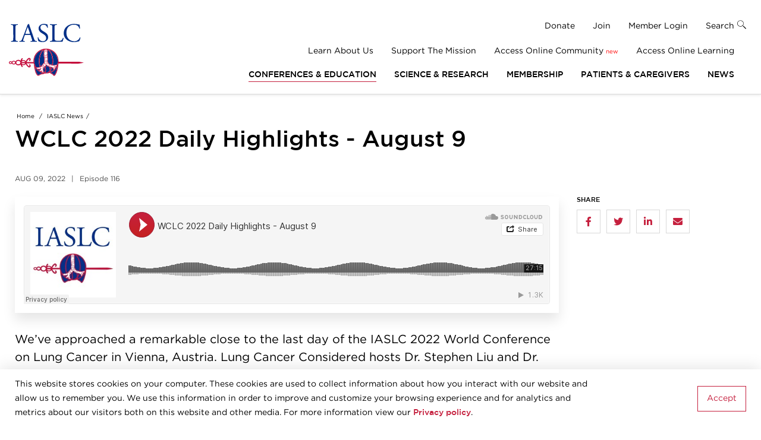

--- FILE ---
content_type: text/html; charset=UTF-8
request_url: https://www.iaslc.org/iaslc-news/lung-cancer-considered/wclc-2022-daily-highlights-august-9
body_size: 54744
content:
<!DOCTYPE html>
<html  lang="en" dir="ltr" prefix="content: http://purl.org/rss/1.0/modules/content/  dc: http://purl.org/dc/terms/  foaf: http://xmlns.com/foaf/0.1/  og: http://ogp.me/ns#  rdfs: http://www.w3.org/2000/01/rdf-schema#  schema: http://schema.org/  sioc: http://rdfs.org/sioc/ns#  sioct: http://rdfs.org/sioc/types#  skos: http://www.w3.org/2004/02/skos/core#  xsd: http://www.w3.org/2001/XMLSchema# ">
  <head>
    <meta charset="utf-8" />
<script async src="https://www.googletagmanager.com/gtag/js?id=UA-20582413-1"></script>
<script>window.dataLayer = window.dataLayer || [];function gtag(){dataLayer.push(arguments)};gtag("js", new Date());gtag("config", "UA-20582413-1", {"groups":"default","anonymize_ip":true,"allow_ad_personalization_signals":false});</script>
<link rel="canonical" href="https://www.iaslc.org/iaslc-news/lung-cancer-considered/wclc-2022-daily-highlights-august-9" />
<link rel="shortlink" href="https://www.iaslc.org/node/28745" />
<meta name="generator" content="Varbase" />
<meta name="referrer" content="origin" />
<meta name="rights" content="©2025 IASLC. All rights reserved." />
<meta name="apple-mobile-web-app-capable" content="yes" />
<meta name="description" content="We’ve approached a remarkable close to the last day of the IASLC 2022 World Conference on Lung Cancer in Vienna, Austria. Lung Cancer Considered hosts Dr. Ste ..." />
<meta name="abstract" content="We’ve approached a remarkable close to the last day of the IASLC 2022 World Conference on Lung Cancer in Vienna, Austria. Lung Cancer Considered hosts Dr. Stephen Liu and Dr. Narjust Florez interview Dr. Belinda King Kallimanis, Dr. Charles Rudin and Dr. Solange Peters about patient-centric clinical trial consent forms, an update on the Keynote 604 trial, the importance of women’s sexual health and new data on a combination of therapies for patients with KRAS mutations.

 " />
<meta itemprop="image" content="https://www.iaslc.org/sites/default/files/styles/social_large/public/2022-08/LLC_8-9.jpg?h=2240b8e9&amp;itok=XNWy_IQU" />
<meta name="MobileOptimized" content="width" />
<meta name="HandheldFriendly" content="true" />
<meta property="og:site_name" content="IASLC" />
<meta property="og:type" content="article" />
<meta property="og:url" content="https://www.iaslc.org/iaslc-news/lung-cancer-considered/wclc-2022-daily-highlights-august-9" />
<meta property="og:title" content="WCLC 2022 Daily Highlights - August 9 | IASLC" />
<meta property="og:description" content="We’ve approached a remarkable close to the last day of the IASLC 2022 World Conference on Lung Cancer in Vienna, Austria. Lung Cancer Considered hosts Dr. Ste ..." />
<meta property="og:image" content="https://www.iaslc.org/sites/default/files/styles/social_large/public/2022-08/LLC_8-9.jpg?h=2240b8e9&amp;itok=XNWy_IQU" />
<meta property="og:image:url" content="https://www.iaslc.org/sites/default/files/styles/social_large/public/2022-08/LLC_8-9.jpg?h=2240b8e9&amp;itok=XNWy_IQU" />
<meta property="og:image:secure_url" content="https://www.iaslc.org/themes/custom/iaslc/share-image.png" />
<meta name="twitter:card" content="summary" />
<meta name="twitter:description" content="We’ve approached a remarkable close to the last day of the IASLC 2022 World Conference on Lung Cancer in Vienna, Austria. Lung Cancer Considered hosts Dr. Ste ..." />
<meta name="twitter:site" content="@IASLC" />
<meta name="twitter:title" content="WCLC 2022 Daily Highlights - August 9 | IASLC" />
<meta name="twitter:url" content="https://www.iaslc.org/iaslc-news/lung-cancer-considered/wclc-2022-daily-highlights-august-9" />
<meta name="Generator" content="Drupal 8 (https://www.drupal.org)" />
<meta name="MobileOptimized" content="width" />
<meta name="HandheldFriendly" content="true" />
<meta name="viewport" content="width=device-width, initial-scale=1, shrink-to-fit=no" />
<script type="application/ld+json">{
    "@context": "https://schema.org",
    "@graph": [
        {
            "@type": "WebSite",
            "@id": "ialsc",
            "name": "IASLC",
            "url": "https://www.iaslc.org/",
            "potentialAction": {
                "@type": "SearchAction",
                "target": {
                    "@type": "EntryPoint",
                    "urlTemplate": "https://www.iaslc.org//search?text={search_term_string}"
                },
                "query-input": "required name=search_term_string"
            },
            "publisher": {
                "@type": "Organization",
                "name": "IASLC",
                "url": "https://www.iaslc.org/",
                "logo": {
                    "@type": "ImageObject",
                    "url": "https://www.iaslc.org/themes/custom/iaslc/logo.png"
                }
            }
        }
    ]
}</script>
<link href="/themes/custom/iaslc/images/touch-icon-iphone.png" rel="apple-touch-icon" />
<link href="/themes/custom/iaslc/images/touch-icon-ipad.png" rel="apple-touch-icon" />
<link href="/themes/custom/iaslc/images/touch-icon-iphone-retina.png" rel="apple-touch-icon" />
<link href="/themes/custom/iaslc/images/touch-icon-ipad-retina.png" rel="apple-touch-icon" />
<link href="/themes/custom/iaslc/fonts/GothamBold.woff" rel="preload" as="font" type="font/woff" crossorigin="anonymous" />
<link href="/themes/custom/iaslc/fonts/Gotham-Medium.woff" rel="preload" as="font" type="font/woff" crossorigin="anonymous" />
<link href="/themes/custom/iaslc/fonts/GothamBook.woff" rel="preload" as="font" type="font/woff" crossorigin="anonymous" />
<link href="/themes/custom/iaslc/fontawesome/fonts/fa-brands-400.woff2" rel="preload" as="font" type="font/woff2" crossorigin="anonymous" />
<link href="/themes/custom/iaslc/fontawesome/fonts/fa-solid-900.woff2" rel="preload" as="font" type="font/woff2" crossorigin="anonymous" />
<meta http-equiv="x-ua-compatible" content="ie=edge" /><script type="text/javascript">(window.NREUM||(NREUM={})).init={ajax:{deny_list:["bam.nr-data.net"]},feature_flags:["soft_nav"]};(window.NREUM||(NREUM={})).loader_config={licenseKey:"NRJS-90fc156c98d48f385ed",applicationID:"511782593",browserID:"601494939"};;/*! For license information please see nr-loader-rum-1.303.0.min.js.LICENSE.txt */
(()=>{var e,t,r={122:(e,t,r)=>{"use strict";r.d(t,{a:()=>i});var n=r(944);function i(e,t){try{if(!e||"object"!=typeof e)return(0,n.R)(3);if(!t||"object"!=typeof t)return(0,n.R)(4);const r=Object.create(Object.getPrototypeOf(t),Object.getOwnPropertyDescriptors(t)),a=0===Object.keys(r).length?e:r;for(let o in a)if(void 0!==e[o])try{if(null===e[o]){r[o]=null;continue}Array.isArray(e[o])&&Array.isArray(t[o])?r[o]=Array.from(new Set([...e[o],...t[o]])):"object"==typeof e[o]&&"object"==typeof t[o]?r[o]=i(e[o],t[o]):r[o]=e[o]}catch(e){r[o]||(0,n.R)(1,e)}return r}catch(e){(0,n.R)(2,e)}}},154:(e,t,r)=>{"use strict";r.d(t,{OF:()=>c,RI:()=>i,WN:()=>u,bv:()=>a,gm:()=>o,mw:()=>s,sb:()=>d});var n=r(863);const i="undefined"!=typeof window&&!!window.document,a="undefined"!=typeof WorkerGlobalScope&&("undefined"!=typeof self&&self instanceof WorkerGlobalScope&&self.navigator instanceof WorkerNavigator||"undefined"!=typeof globalThis&&globalThis instanceof WorkerGlobalScope&&globalThis.navigator instanceof WorkerNavigator),o=i?window:"undefined"!=typeof WorkerGlobalScope&&("undefined"!=typeof self&&self instanceof WorkerGlobalScope&&self||"undefined"!=typeof globalThis&&globalThis instanceof WorkerGlobalScope&&globalThis),s=Boolean("hidden"===o?.document?.visibilityState),c=/iPad|iPhone|iPod/.test(o.navigator?.userAgent),d=c&&"undefined"==typeof SharedWorker,u=((()=>{const e=o.navigator?.userAgent?.match(/Firefox[/\s](\d+\.\d+)/);Array.isArray(e)&&e.length>=2&&e[1]})(),Date.now()-(0,n.t)())},163:(e,t,r)=>{"use strict";r.d(t,{j:()=>E});var n=r(384),i=r(741);var a=r(555);r(860).K7.genericEvents;const o="experimental.resources",s="register",c=e=>{if(!e||"string"!=typeof e)return!1;try{document.createDocumentFragment().querySelector(e)}catch{return!1}return!0};var d=r(614),u=r(944),l=r(122);const f="[data-nr-mask]",g=e=>(0,l.a)(e,(()=>{const e={feature_flags:[],experimental:{allow_registered_children:!1,resources:!1},mask_selector:"*",block_selector:"[data-nr-block]",mask_input_options:{color:!1,date:!1,"datetime-local":!1,email:!1,month:!1,number:!1,range:!1,search:!1,tel:!1,text:!1,time:!1,url:!1,week:!1,textarea:!1,select:!1,password:!0}};return{ajax:{deny_list:void 0,block_internal:!0,enabled:!0,autoStart:!0},api:{get allow_registered_children(){return e.feature_flags.includes(s)||e.experimental.allow_registered_children},set allow_registered_children(t){e.experimental.allow_registered_children=t},duplicate_registered_data:!1},browser_consent_mode:{enabled:!1},distributed_tracing:{enabled:void 0,exclude_newrelic_header:void 0,cors_use_newrelic_header:void 0,cors_use_tracecontext_headers:void 0,allowed_origins:void 0},get feature_flags(){return e.feature_flags},set feature_flags(t){e.feature_flags=t},generic_events:{enabled:!0,autoStart:!0},harvest:{interval:30},jserrors:{enabled:!0,autoStart:!0},logging:{enabled:!0,autoStart:!0},metrics:{enabled:!0,autoStart:!0},obfuscate:void 0,page_action:{enabled:!0},page_view_event:{enabled:!0,autoStart:!0},page_view_timing:{enabled:!0,autoStart:!0},performance:{capture_marks:!1,capture_measures:!1,capture_detail:!0,resources:{get enabled(){return e.feature_flags.includes(o)||e.experimental.resources},set enabled(t){e.experimental.resources=t},asset_types:[],first_party_domains:[],ignore_newrelic:!0}},privacy:{cookies_enabled:!0},proxy:{assets:void 0,beacon:void 0},session:{expiresMs:d.wk,inactiveMs:d.BB},session_replay:{autoStart:!0,enabled:!1,preload:!1,sampling_rate:10,error_sampling_rate:100,collect_fonts:!1,inline_images:!1,fix_stylesheets:!0,mask_all_inputs:!0,get mask_text_selector(){return e.mask_selector},set mask_text_selector(t){c(t)?e.mask_selector="".concat(t,",").concat(f):""===t||null===t?e.mask_selector=f:(0,u.R)(5,t)},get block_class(){return"nr-block"},get ignore_class(){return"nr-ignore"},get mask_text_class(){return"nr-mask"},get block_selector(){return e.block_selector},set block_selector(t){c(t)?e.block_selector+=",".concat(t):""!==t&&(0,u.R)(6,t)},get mask_input_options(){return e.mask_input_options},set mask_input_options(t){t&&"object"==typeof t?e.mask_input_options={...t,password:!0}:(0,u.R)(7,t)}},session_trace:{enabled:!0,autoStart:!0},soft_navigations:{enabled:!0,autoStart:!0},spa:{enabled:!0,autoStart:!0},ssl:void 0,user_actions:{enabled:!0,elementAttributes:["id","className","tagName","type"]}}})());var p=r(154),h=r(324);let m=0;const v={buildEnv:h.F3,distMethod:h.Xs,version:h.xv,originTime:p.WN},b={consented:!1},y={appMetadata:{},get consented(){return this.session?.state?.consent||b.consented},set consented(e){b.consented=e},customTransaction:void 0,denyList:void 0,disabled:!1,harvester:void 0,isolatedBacklog:!1,isRecording:!1,loaderType:void 0,maxBytes:3e4,obfuscator:void 0,onerror:void 0,ptid:void 0,releaseIds:{},session:void 0,timeKeeper:void 0,registeredEntities:[],jsAttributesMetadata:{bytes:0},get harvestCount(){return++m}},_=e=>{const t=(0,l.a)(e,y),r=Object.keys(v).reduce((e,t)=>(e[t]={value:v[t],writable:!1,configurable:!0,enumerable:!0},e),{});return Object.defineProperties(t,r)};var w=r(701);const x=e=>{const t=e.startsWith("http");e+="/",r.p=t?e:"https://"+e};var S=r(836),k=r(241);const R={accountID:void 0,trustKey:void 0,agentID:void 0,licenseKey:void 0,applicationID:void 0,xpid:void 0},A=e=>(0,l.a)(e,R),T=new Set;function E(e,t={},r,o){let{init:s,info:c,loader_config:d,runtime:u={},exposed:l=!0}=t;if(!c){const e=(0,n.pV)();s=e.init,c=e.info,d=e.loader_config}e.init=g(s||{}),e.loader_config=A(d||{}),c.jsAttributes??={},p.bv&&(c.jsAttributes.isWorker=!0),e.info=(0,a.D)(c);const f=e.init,h=[c.beacon,c.errorBeacon];T.has(e.agentIdentifier)||(f.proxy.assets&&(x(f.proxy.assets),h.push(f.proxy.assets)),f.proxy.beacon&&h.push(f.proxy.beacon),e.beacons=[...h],function(e){const t=(0,n.pV)();Object.getOwnPropertyNames(i.W.prototype).forEach(r=>{const n=i.W.prototype[r];if("function"!=typeof n||"constructor"===n)return;let a=t[r];e[r]&&!1!==e.exposed&&"micro-agent"!==e.runtime?.loaderType&&(t[r]=(...t)=>{const n=e[r](...t);return a?a(...t):n})})}(e),(0,n.US)("activatedFeatures",w.B),e.runSoftNavOverSpa&&=!0===f.soft_navigations.enabled&&f.feature_flags.includes("soft_nav")),u.denyList=[...f.ajax.deny_list||[],...f.ajax.block_internal?h:[]],u.ptid=e.agentIdentifier,u.loaderType=r,e.runtime=_(u),T.has(e.agentIdentifier)||(e.ee=S.ee.get(e.agentIdentifier),e.exposed=l,(0,k.W)({agentIdentifier:e.agentIdentifier,drained:!!w.B?.[e.agentIdentifier],type:"lifecycle",name:"initialize",feature:void 0,data:e.config})),T.add(e.agentIdentifier)}},234:(e,t,r)=>{"use strict";r.d(t,{W:()=>a});var n=r(836),i=r(687);class a{constructor(e,t){this.agentIdentifier=e,this.ee=n.ee.get(e),this.featureName=t,this.blocked=!1}deregisterDrain(){(0,i.x3)(this.agentIdentifier,this.featureName)}}},241:(e,t,r)=>{"use strict";r.d(t,{W:()=>a});var n=r(154);const i="newrelic";function a(e={}){try{n.gm.dispatchEvent(new CustomEvent(i,{detail:e}))}catch(e){}}},261:(e,t,r)=>{"use strict";r.d(t,{$9:()=>d,BL:()=>s,CH:()=>g,Dl:()=>_,Fw:()=>y,PA:()=>m,Pl:()=>n,Pv:()=>k,Tb:()=>l,U2:()=>a,V1:()=>S,Wb:()=>x,bt:()=>b,cD:()=>v,d3:()=>w,dT:()=>c,eY:()=>p,fF:()=>f,hG:()=>i,k6:()=>o,nb:()=>h,o5:()=>u});const n="api-",i="addPageAction",a="addToTrace",o="addRelease",s="finished",c="interaction",d="log",u="noticeError",l="pauseReplay",f="recordCustomEvent",g="recordReplay",p="register",h="setApplicationVersion",m="setCurrentRouteName",v="setCustomAttribute",b="setErrorHandler",y="setPageViewName",_="setUserId",w="start",x="wrapLogger",S="measure",k="consent"},289:(e,t,r)=>{"use strict";r.d(t,{GG:()=>a,Qr:()=>s,sB:()=>o});var n=r(878);function i(){return"undefined"==typeof document||"complete"===document.readyState}function a(e,t){if(i())return e();(0,n.sp)("load",e,t)}function o(e){if(i())return e();(0,n.DD)("DOMContentLoaded",e)}function s(e){if(i())return e();(0,n.sp)("popstate",e)}},324:(e,t,r)=>{"use strict";r.d(t,{F3:()=>i,Xs:()=>a,xv:()=>n});const n="1.303.0",i="PROD",a="CDN"},374:(e,t,r)=>{r.nc=(()=>{try{return document?.currentScript?.nonce}catch(e){}return""})()},384:(e,t,r)=>{"use strict";r.d(t,{NT:()=>o,US:()=>u,Zm:()=>s,bQ:()=>d,dV:()=>c,pV:()=>l});var n=r(154),i=r(863),a=r(910);const o={beacon:"bam.nr-data.net",errorBeacon:"bam.nr-data.net"};function s(){return n.gm.NREUM||(n.gm.NREUM={}),void 0===n.gm.newrelic&&(n.gm.newrelic=n.gm.NREUM),n.gm.NREUM}function c(){let e=s();return e.o||(e.o={ST:n.gm.setTimeout,SI:n.gm.setImmediate||n.gm.setInterval,CT:n.gm.clearTimeout,XHR:n.gm.XMLHttpRequest,REQ:n.gm.Request,EV:n.gm.Event,PR:n.gm.Promise,MO:n.gm.MutationObserver,FETCH:n.gm.fetch,WS:n.gm.WebSocket},(0,a.i)(...Object.values(e.o))),e}function d(e,t){let r=s();r.initializedAgents??={},t.initializedAt={ms:(0,i.t)(),date:new Date},r.initializedAgents[e]=t}function u(e,t){s()[e]=t}function l(){return function(){let e=s();const t=e.info||{};e.info={beacon:o.beacon,errorBeacon:o.errorBeacon,...t}}(),function(){let e=s();const t=e.init||{};e.init={...t}}(),c(),function(){let e=s();const t=e.loader_config||{};e.loader_config={...t}}(),s()}},389:(e,t,r)=>{"use strict";function n(e,t=500,r={}){const n=r?.leading||!1;let i;return(...r)=>{n&&void 0===i&&(e.apply(this,r),i=setTimeout(()=>{i=clearTimeout(i)},t)),n||(clearTimeout(i),i=setTimeout(()=>{e.apply(this,r)},t))}}function i(e){let t=!1;return(...r)=>{t||(t=!0,e.apply(this,r))}}r.d(t,{J:()=>i,s:()=>n})},555:(e,t,r)=>{"use strict";r.d(t,{D:()=>s,f:()=>o});var n=r(384),i=r(122);const a={beacon:n.NT.beacon,errorBeacon:n.NT.errorBeacon,licenseKey:void 0,applicationID:void 0,sa:void 0,queueTime:void 0,applicationTime:void 0,ttGuid:void 0,user:void 0,account:void 0,product:void 0,extra:void 0,jsAttributes:{},userAttributes:void 0,atts:void 0,transactionName:void 0,tNamePlain:void 0};function o(e){try{return!!e.licenseKey&&!!e.errorBeacon&&!!e.applicationID}catch(e){return!1}}const s=e=>(0,i.a)(e,a)},566:(e,t,r)=>{"use strict";r.d(t,{LA:()=>s,bz:()=>o});var n=r(154);const i="xxxxxxxx-xxxx-4xxx-yxxx-xxxxxxxxxxxx";function a(e,t){return e?15&e[t]:16*Math.random()|0}function o(){const e=n.gm?.crypto||n.gm?.msCrypto;let t,r=0;return e&&e.getRandomValues&&(t=e.getRandomValues(new Uint8Array(30))),i.split("").map(e=>"x"===e?a(t,r++).toString(16):"y"===e?(3&a()|8).toString(16):e).join("")}function s(e){const t=n.gm?.crypto||n.gm?.msCrypto;let r,i=0;t&&t.getRandomValues&&(r=t.getRandomValues(new Uint8Array(e)));const o=[];for(var s=0;s<e;s++)o.push(a(r,i++).toString(16));return o.join("")}},606:(e,t,r)=>{"use strict";r.d(t,{i:()=>a});var n=r(908);a.on=o;var i=a.handlers={};function a(e,t,r,a){o(a||n.d,i,e,t,r)}function o(e,t,r,i,a){a||(a="feature"),e||(e=n.d);var o=t[a]=t[a]||{};(o[r]=o[r]||[]).push([e,i])}},607:(e,t,r)=>{"use strict";r.d(t,{W:()=>n});const n=(0,r(566).bz)()},614:(e,t,r)=>{"use strict";r.d(t,{BB:()=>o,H3:()=>n,g:()=>d,iL:()=>c,tS:()=>s,uh:()=>i,wk:()=>a});const n="NRBA",i="SESSION",a=144e5,o=18e5,s={STARTED:"session-started",PAUSE:"session-pause",RESET:"session-reset",RESUME:"session-resume",UPDATE:"session-update"},c={SAME_TAB:"same-tab",CROSS_TAB:"cross-tab"},d={OFF:0,FULL:1,ERROR:2}},630:(e,t,r)=>{"use strict";r.d(t,{T:()=>n});const n=r(860).K7.pageViewEvent},646:(e,t,r)=>{"use strict";r.d(t,{y:()=>n});class n{constructor(e){this.contextId=e}}},687:(e,t,r)=>{"use strict";r.d(t,{Ak:()=>d,Ze:()=>f,x3:()=>u});var n=r(241),i=r(836),a=r(606),o=r(860),s=r(646);const c={};function d(e,t){const r={staged:!1,priority:o.P3[t]||0};l(e),c[e].get(t)||c[e].set(t,r)}function u(e,t){e&&c[e]&&(c[e].get(t)&&c[e].delete(t),p(e,t,!1),c[e].size&&g(e))}function l(e){if(!e)throw new Error("agentIdentifier required");c[e]||(c[e]=new Map)}function f(e="",t="feature",r=!1){if(l(e),!e||!c[e].get(t)||r)return p(e,t);c[e].get(t).staged=!0,g(e)}function g(e){const t=Array.from(c[e]);t.every(([e,t])=>t.staged)&&(t.sort((e,t)=>e[1].priority-t[1].priority),t.forEach(([t])=>{c[e].delete(t),p(e,t)}))}function p(e,t,r=!0){const o=e?i.ee.get(e):i.ee,c=a.i.handlers;if(!o.aborted&&o.backlog&&c){if((0,n.W)({agentIdentifier:e,type:"lifecycle",name:"drain",feature:t}),r){const e=o.backlog[t],r=c[t];if(r){for(let t=0;e&&t<e.length;++t)h(e[t],r);Object.entries(r).forEach(([e,t])=>{Object.values(t||{}).forEach(t=>{t[0]?.on&&t[0]?.context()instanceof s.y&&t[0].on(e,t[1])})})}}o.isolatedBacklog||delete c[t],o.backlog[t]=null,o.emit("drain-"+t,[])}}function h(e,t){var r=e[1];Object.values(t[r]||{}).forEach(t=>{var r=e[0];if(t[0]===r){var n=t[1],i=e[3],a=e[2];n.apply(i,a)}})}},699:(e,t,r)=>{"use strict";r.d(t,{It:()=>a,KC:()=>s,No:()=>i,qh:()=>o});var n=r(860);const i=16e3,a=1e6,o="SESSION_ERROR",s={[n.K7.logging]:!0,[n.K7.genericEvents]:!1,[n.K7.jserrors]:!1,[n.K7.ajax]:!1}},701:(e,t,r)=>{"use strict";r.d(t,{B:()=>a,t:()=>o});var n=r(241);const i=new Set,a={};function o(e,t){const r=t.agentIdentifier;a[r]??={},e&&"object"==typeof e&&(i.has(r)||(t.ee.emit("rumresp",[e]),a[r]=e,i.add(r),(0,n.W)({agentIdentifier:r,loaded:!0,drained:!0,type:"lifecycle",name:"load",feature:void 0,data:e})))}},741:(e,t,r)=>{"use strict";r.d(t,{W:()=>a});var n=r(944),i=r(261);class a{#e(e,...t){if(this[e]!==a.prototype[e])return this[e](...t);(0,n.R)(35,e)}addPageAction(e,t){return this.#e(i.hG,e,t)}register(e){return this.#e(i.eY,e)}recordCustomEvent(e,t){return this.#e(i.fF,e,t)}setPageViewName(e,t){return this.#e(i.Fw,e,t)}setCustomAttribute(e,t,r){return this.#e(i.cD,e,t,r)}noticeError(e,t){return this.#e(i.o5,e,t)}setUserId(e){return this.#e(i.Dl,e)}setApplicationVersion(e){return this.#e(i.nb,e)}setErrorHandler(e){return this.#e(i.bt,e)}addRelease(e,t){return this.#e(i.k6,e,t)}log(e,t){return this.#e(i.$9,e,t)}start(){return this.#e(i.d3)}finished(e){return this.#e(i.BL,e)}recordReplay(){return this.#e(i.CH)}pauseReplay(){return this.#e(i.Tb)}addToTrace(e){return this.#e(i.U2,e)}setCurrentRouteName(e){return this.#e(i.PA,e)}interaction(e){return this.#e(i.dT,e)}wrapLogger(e,t,r){return this.#e(i.Wb,e,t,r)}measure(e,t){return this.#e(i.V1,e,t)}consent(e){return this.#e(i.Pv,e)}}},773:(e,t,r)=>{"use strict";r.d(t,{z_:()=>a,XG:()=>s,TZ:()=>n,rs:()=>i,xV:()=>o});r(154),r(566),r(384);const n=r(860).K7.metrics,i="sm",a="cm",o="storeSupportabilityMetrics",s="storeEventMetrics"},782:(e,t,r)=>{"use strict";r.d(t,{T:()=>n});const n=r(860).K7.pageViewTiming},836:(e,t,r)=>{"use strict";r.d(t,{P:()=>s,ee:()=>c});var n=r(384),i=r(990),a=r(646),o=r(607);const s="nr@context:".concat(o.W),c=function e(t,r){var n={},o={},u={},l=!1;try{l=16===r.length&&d.initializedAgents?.[r]?.runtime.isolatedBacklog}catch(e){}var f={on:p,addEventListener:p,removeEventListener:function(e,t){var r=n[e];if(!r)return;for(var i=0;i<r.length;i++)r[i]===t&&r.splice(i,1)},emit:function(e,r,n,i,a){!1!==a&&(a=!0);if(c.aborted&&!i)return;t&&a&&t.emit(e,r,n);var s=g(n);h(e).forEach(e=>{e.apply(s,r)});var d=v()[o[e]];d&&d.push([f,e,r,s]);return s},get:m,listeners:h,context:g,buffer:function(e,t){const r=v();if(t=t||"feature",f.aborted)return;Object.entries(e||{}).forEach(([e,n])=>{o[n]=t,t in r||(r[t]=[])})},abort:function(){f._aborted=!0,Object.keys(f.backlog).forEach(e=>{delete f.backlog[e]})},isBuffering:function(e){return!!v()[o[e]]},debugId:r,backlog:l?{}:t&&"object"==typeof t.backlog?t.backlog:{},isolatedBacklog:l};return Object.defineProperty(f,"aborted",{get:()=>{let e=f._aborted||!1;return e||(t&&(e=t.aborted),e)}}),f;function g(e){return e&&e instanceof a.y?e:e?(0,i.I)(e,s,()=>new a.y(s)):new a.y(s)}function p(e,t){n[e]=h(e).concat(t)}function h(e){return n[e]||[]}function m(t){return u[t]=u[t]||e(f,t)}function v(){return f.backlog}}(void 0,"globalEE"),d=(0,n.Zm)();d.ee||(d.ee=c)},843:(e,t,r)=>{"use strict";r.d(t,{u:()=>i});var n=r(878);function i(e,t=!1,r,i){(0,n.DD)("visibilitychange",function(){if(t)return void("hidden"===document.visibilityState&&e());e(document.visibilityState)},r,i)}},860:(e,t,r)=>{"use strict";r.d(t,{$J:()=>u,K7:()=>c,P3:()=>d,XX:()=>i,Yy:()=>s,df:()=>a,qY:()=>n,v4:()=>o});const n="events",i="jserrors",a="browser/blobs",o="rum",s="browser/logs",c={ajax:"ajax",genericEvents:"generic_events",jserrors:i,logging:"logging",metrics:"metrics",pageAction:"page_action",pageViewEvent:"page_view_event",pageViewTiming:"page_view_timing",sessionReplay:"session_replay",sessionTrace:"session_trace",softNav:"soft_navigations",spa:"spa"},d={[c.pageViewEvent]:1,[c.pageViewTiming]:2,[c.metrics]:3,[c.jserrors]:4,[c.spa]:5,[c.ajax]:6,[c.sessionTrace]:7,[c.softNav]:8,[c.sessionReplay]:9,[c.logging]:10,[c.genericEvents]:11},u={[c.pageViewEvent]:o,[c.pageViewTiming]:n,[c.ajax]:n,[c.spa]:n,[c.softNav]:n,[c.metrics]:i,[c.jserrors]:i,[c.sessionTrace]:a,[c.sessionReplay]:a,[c.logging]:s,[c.genericEvents]:"ins"}},863:(e,t,r)=>{"use strict";function n(){return Math.floor(performance.now())}r.d(t,{t:()=>n})},878:(e,t,r)=>{"use strict";function n(e,t){return{capture:e,passive:!1,signal:t}}function i(e,t,r=!1,i){window.addEventListener(e,t,n(r,i))}function a(e,t,r=!1,i){document.addEventListener(e,t,n(r,i))}r.d(t,{DD:()=>a,jT:()=>n,sp:()=>i})},908:(e,t,r)=>{"use strict";r.d(t,{d:()=>n,p:()=>i});var n=r(836).ee.get("handle");function i(e,t,r,i,a){a?(a.buffer([e],i),a.emit(e,t,r)):(n.buffer([e],i),n.emit(e,t,r))}},910:(e,t,r)=>{"use strict";r.d(t,{i:()=>a});var n=r(944);const i=new Map;function a(...e){return e.every(e=>{if(i.has(e))return i.get(e);const t="function"==typeof e&&e.toString().includes("[native code]");return t||(0,n.R)(64,e?.name||e?.toString()),i.set(e,t),t})}},944:(e,t,r)=>{"use strict";r.d(t,{R:()=>i});var n=r(241);function i(e,t){"function"==typeof console.debug&&(console.debug("New Relic Warning: https://github.com/newrelic/newrelic-browser-agent/blob/main/docs/warning-codes.md#".concat(e),t),(0,n.W)({agentIdentifier:null,drained:null,type:"data",name:"warn",feature:"warn",data:{code:e,secondary:t}}))}},990:(e,t,r)=>{"use strict";r.d(t,{I:()=>i});var n=Object.prototype.hasOwnProperty;function i(e,t,r){if(n.call(e,t))return e[t];var i=r();if(Object.defineProperty&&Object.keys)try{return Object.defineProperty(e,t,{value:i,writable:!0,enumerable:!1}),i}catch(e){}return e[t]=i,i}}},n={};function i(e){var t=n[e];if(void 0!==t)return t.exports;var a=n[e]={exports:{}};return r[e](a,a.exports,i),a.exports}i.m=r,i.d=(e,t)=>{for(var r in t)i.o(t,r)&&!i.o(e,r)&&Object.defineProperty(e,r,{enumerable:!0,get:t[r]})},i.f={},i.e=e=>Promise.all(Object.keys(i.f).reduce((t,r)=>(i.f[r](e,t),t),[])),i.u=e=>"nr-rum-1.303.0.min.js",i.o=(e,t)=>Object.prototype.hasOwnProperty.call(e,t),e={},t="NRBA-1.303.0.PROD:",i.l=(r,n,a,o)=>{if(e[r])e[r].push(n);else{var s,c;if(void 0!==a)for(var d=document.getElementsByTagName("script"),u=0;u<d.length;u++){var l=d[u];if(l.getAttribute("src")==r||l.getAttribute("data-webpack")==t+a){s=l;break}}if(!s){c=!0;var f={296:"sha512-DjFbtykbDCyUDGsp+l/dYhH0LhW/Jv9sDnc+aleTRmpV1ZRfyOeip4Sv4USz3Fk0DZCWshsM7d24cTr9Xf3L/A=="};(s=document.createElement("script")).charset="utf-8",i.nc&&s.setAttribute("nonce",i.nc),s.setAttribute("data-webpack",t+a),s.src=r,0!==s.src.indexOf(window.location.origin+"/")&&(s.crossOrigin="anonymous"),f[o]&&(s.integrity=f[o])}e[r]=[n];var g=(t,n)=>{s.onerror=s.onload=null,clearTimeout(p);var i=e[r];if(delete e[r],s.parentNode&&s.parentNode.removeChild(s),i&&i.forEach(e=>e(n)),t)return t(n)},p=setTimeout(g.bind(null,void 0,{type:"timeout",target:s}),12e4);s.onerror=g.bind(null,s.onerror),s.onload=g.bind(null,s.onload),c&&document.head.appendChild(s)}},i.r=e=>{"undefined"!=typeof Symbol&&Symbol.toStringTag&&Object.defineProperty(e,Symbol.toStringTag,{value:"Module"}),Object.defineProperty(e,"__esModule",{value:!0})},i.p="https://js-agent.newrelic.com/",(()=>{var e={374:0,840:0};i.f.j=(t,r)=>{var n=i.o(e,t)?e[t]:void 0;if(0!==n)if(n)r.push(n[2]);else{var a=new Promise((r,i)=>n=e[t]=[r,i]);r.push(n[2]=a);var o=i.p+i.u(t),s=new Error;i.l(o,r=>{if(i.o(e,t)&&(0!==(n=e[t])&&(e[t]=void 0),n)){var a=r&&("load"===r.type?"missing":r.type),o=r&&r.target&&r.target.src;s.message="Loading chunk "+t+" failed.\n("+a+": "+o+")",s.name="ChunkLoadError",s.type=a,s.request=o,n[1](s)}},"chunk-"+t,t)}};var t=(t,r)=>{var n,a,[o,s,c]=r,d=0;if(o.some(t=>0!==e[t])){for(n in s)i.o(s,n)&&(i.m[n]=s[n]);if(c)c(i)}for(t&&t(r);d<o.length;d++)a=o[d],i.o(e,a)&&e[a]&&e[a][0](),e[a]=0},r=self["webpackChunk:NRBA-1.303.0.PROD"]=self["webpackChunk:NRBA-1.303.0.PROD"]||[];r.forEach(t.bind(null,0)),r.push=t.bind(null,r.push.bind(r))})(),(()=>{"use strict";i(374);var e=i(566),t=i(741);class r extends t.W{agentIdentifier=(0,e.LA)(16)}var n=i(860);const a=Object.values(n.K7);var o=i(163);var s=i(908),c=i(863),d=i(261),u=i(241),l=i(944),f=i(701),g=i(773);function p(e,t,i,a){const o=a||i;!o||o[e]&&o[e]!==r.prototype[e]||(o[e]=function(){(0,s.p)(g.xV,["API/"+e+"/called"],void 0,n.K7.metrics,i.ee),(0,u.W)({agentIdentifier:i.agentIdentifier,drained:!!f.B?.[i.agentIdentifier],type:"data",name:"api",feature:d.Pl+e,data:{}});try{return t.apply(this,arguments)}catch(e){(0,l.R)(23,e)}})}function h(e,t,r,n,i){const a=e.info;null===r?delete a.jsAttributes[t]:a.jsAttributes[t]=r,(i||null===r)&&(0,s.p)(d.Pl+n,[(0,c.t)(),t,r],void 0,"session",e.ee)}var m=i(687),v=i(234),b=i(289),y=i(154),_=i(384);const w=e=>y.RI&&!0===e?.privacy.cookies_enabled;function x(e){return!!(0,_.dV)().o.MO&&w(e)&&!0===e?.session_trace.enabled}var S=i(389),k=i(699);class R extends v.W{constructor(e,t){super(e.agentIdentifier,t),this.agentRef=e,this.abortHandler=void 0,this.featAggregate=void 0,this.loadedSuccessfully=void 0,this.onAggregateImported=new Promise(e=>{this.loadedSuccessfully=e}),this.deferred=Promise.resolve(),!1===e.init[this.featureName].autoStart?this.deferred=new Promise((t,r)=>{this.ee.on("manual-start-all",(0,S.J)(()=>{(0,m.Ak)(e.agentIdentifier,this.featureName),t()}))}):(0,m.Ak)(e.agentIdentifier,t)}importAggregator(e,t,r={}){if(this.featAggregate)return;const n=async()=>{let n;await this.deferred;try{if(w(e.init)){const{setupAgentSession:t}=await i.e(296).then(i.bind(i,305));n=t(e)}}catch(e){(0,l.R)(20,e),this.ee.emit("internal-error",[e]),(0,s.p)(k.qh,[e],void 0,this.featureName,this.ee)}try{if(!this.#t(this.featureName,n,e.init))return(0,m.Ze)(this.agentIdentifier,this.featureName),void this.loadedSuccessfully(!1);const{Aggregate:i}=await t();this.featAggregate=new i(e,r),e.runtime.harvester.initializedAggregates.push(this.featAggregate),this.loadedSuccessfully(!0)}catch(e){(0,l.R)(34,e),this.abortHandler?.(),(0,m.Ze)(this.agentIdentifier,this.featureName,!0),this.loadedSuccessfully(!1),this.ee&&this.ee.abort()}};y.RI?(0,b.GG)(()=>n(),!0):n()}#t(e,t,r){if(this.blocked)return!1;switch(e){case n.K7.sessionReplay:return x(r)&&!!t;case n.K7.sessionTrace:return!!t;default:return!0}}}var A=i(630),T=i(614);class E extends R{static featureName=A.T;constructor(e){var t;super(e,A.T),this.setupInspectionEvents(e.agentIdentifier),t=e,p(d.Fw,function(e,r){"string"==typeof e&&("/"!==e.charAt(0)&&(e="/"+e),t.runtime.customTransaction=(r||"http://custom.transaction")+e,(0,s.p)(d.Pl+d.Fw,[(0,c.t)()],void 0,void 0,t.ee))},t),this.importAggregator(e,()=>i.e(296).then(i.bind(i,108)))}setupInspectionEvents(e){const t=(t,r)=>{t&&(0,u.W)({agentIdentifier:e,timeStamp:t.timeStamp,loaded:"complete"===t.target.readyState,type:"window",name:r,data:t.target.location+""})};(0,b.sB)(e=>{t(e,"DOMContentLoaded")}),(0,b.GG)(e=>{t(e,"load")}),(0,b.Qr)(e=>{t(e,"navigate")}),this.ee.on(T.tS.UPDATE,(t,r)=>{(0,u.W)({agentIdentifier:e,type:"lifecycle",name:"session",data:r})})}}var N=i(843),j=i(878),I=i(782);class P extends R{static featureName=I.T;constructor(e){super(e,I.T),y.RI&&((0,N.u)(()=>(0,s.p)("docHidden",[(0,c.t)()],void 0,I.T,this.ee),!0),(0,j.sp)("pagehide",()=>(0,s.p)("winPagehide",[(0,c.t)()],void 0,I.T,this.ee)),this.importAggregator(e,()=>i.e(296).then(i.bind(i,350))))}}class O extends R{static featureName=g.TZ;constructor(e){super(e,g.TZ),y.RI&&document.addEventListener("securitypolicyviolation",e=>{(0,s.p)(g.xV,["Generic/CSPViolation/Detected"],void 0,this.featureName,this.ee)}),this.importAggregator(e,()=>i.e(296).then(i.bind(i,623)))}}new class extends r{constructor(e){var t;(super(),y.gm)?(this.features={},(0,_.bQ)(this.agentIdentifier,this),this.desiredFeatures=new Set(e.features||[]),this.desiredFeatures.add(E),this.runSoftNavOverSpa=[...this.desiredFeatures].some(e=>e.featureName===n.K7.softNav),(0,o.j)(this,e,e.loaderType||"agent"),t=this,p(d.cD,function(e,r,n=!1){if("string"==typeof e){if(["string","number","boolean"].includes(typeof r)||null===r)return h(t,e,r,d.cD,n);(0,l.R)(40,typeof r)}else(0,l.R)(39,typeof e)},t),function(e){p(d.Dl,function(t){if("string"==typeof t||null===t)return h(e,"enduser.id",t,d.Dl,!0);(0,l.R)(41,typeof t)},e)}(this),function(e){p(d.nb,function(t){if("string"==typeof t||null===t)return h(e,"application.version",t,d.nb,!1);(0,l.R)(42,typeof t)},e)}(this),function(e){p(d.d3,function(){e.ee.emit("manual-start-all")},e)}(this),function(e){p(d.Pv,function(t=!0){if("boolean"==typeof t){if((0,s.p)(d.Pl+d.Pv,[t],void 0,"session",e.ee),e.runtime.consented=t,t){const t=e.features.page_view_event;t.onAggregateImported.then(e=>{const r=t.featAggregate;e&&!r.sentRum&&r.sendRum()})}}else(0,l.R)(65,typeof t)},e)}(this),this.run()):(0,l.R)(21)}get config(){return{info:this.info,init:this.init,loader_config:this.loader_config,runtime:this.runtime}}get api(){return this}run(){try{const e=function(e){const t={};return a.forEach(r=>{t[r]=!!e[r]?.enabled}),t}(this.init),t=[...this.desiredFeatures];t.sort((e,t)=>n.P3[e.featureName]-n.P3[t.featureName]),t.forEach(t=>{if(!e[t.featureName]&&t.featureName!==n.K7.pageViewEvent)return;if(this.runSoftNavOverSpa&&t.featureName===n.K7.spa)return;if(!this.runSoftNavOverSpa&&t.featureName===n.K7.softNav)return;const r=function(e){switch(e){case n.K7.ajax:return[n.K7.jserrors];case n.K7.sessionTrace:return[n.K7.ajax,n.K7.pageViewEvent];case n.K7.sessionReplay:return[n.K7.sessionTrace];case n.K7.pageViewTiming:return[n.K7.pageViewEvent];default:return[]}}(t.featureName).filter(e=>!(e in this.features));r.length>0&&(0,l.R)(36,{targetFeature:t.featureName,missingDependencies:r}),this.features[t.featureName]=new t(this)})}catch(e){(0,l.R)(22,e);for(const e in this.features)this.features[e].abortHandler?.();const t=(0,_.Zm)();delete t.initializedAgents[this.agentIdentifier]?.features,delete this.sharedAggregator;return t.ee.get(this.agentIdentifier).abort(),!1}}}({features:[E,P,O],loaderType:"lite"})})()})();</script>
<style>div#sliding-popup, div#sliding-popup .eu-cookie-withdraw-banner, .eu-cookie-withdraw-tab {background: #ffffff} div#sliding-popup.eu-cookie-withdraw-wrapper { background: transparent; } #sliding-popup h1, #sliding-popup h2, #sliding-popup h3, #sliding-popup p, #sliding-popup label, #sliding-popup div, .eu-cookie-compliance-more-button, .eu-cookie-compliance-secondary-button, .eu-cookie-withdraw-tab { color: #000000;} .eu-cookie-withdraw-tab { border-color: #000000;}</style>
<link rel="shortcut icon" href="/themes/custom/iaslc/favicon.ico" type="image/vnd.microsoft.icon" />
<link rel="revision" href="https://www.iaslc.org/iaslc-news/lung-cancer-considered/wclc-2022-daily-highlights-august-9" />
<script src="/sites/default/files/google_tag/iaslc_gtm/google_tag.script.js?t6arkb" defer></script>

    <title>WCLC 2022 Daily Highlights - August 9 | IASLC</title>
    <link rel="stylesheet" media="all" href="/sites/default/files/css/css_KT_Oe9q35QCueiNlE1CBWx2DYXsdYNicfIglEYb3dKU.css" />
<link rel="stylesheet" media="all" href="/sites/default/files/css/css_q_aJ5U2Eb-jgZL0na9XGquWsI8Wkk4DH3O0f5w751jU.css" />
<link rel="stylesheet" media="print" href="/sites/default/files/css/css_V4s-67OKGESqQJnONnDRKpgqB_ziCe4AODjXcoAk0hg.css" />
<link rel="stylesheet" media="all" href="/sites/default/files/css/css_8-aniWowbSF82iHwayAndF2yAdEvw8Cepba4UZ1Y06Q.css" />
<link rel="stylesheet" media="print" href="/sites/default/files/css/css_hVog_4DvhU0B7a_oXSFAxc7Q4mr-BpBi7wGHNiJs3tg.css" />
<link rel="stylesheet" media="all" href="/sites/default/files/css/css_Rd3gej8TAcp6qWMmTZLiv_FawjP_rQF4_WGsNhYbyZY.css" />

             
      
<!--[if lte IE 8]>
<script src="/core/assets/vendor/html5shiv/html5shiv.min.js?v=3.7.3"></script>
<![endif]-->
<script src="/libraries/blazy/blazy.js?v=1.x"></script>
<script src="https://script.crazyegg.com/pages/scripts/0102/9318.js" async></script>

  </head>
  <body class="layout-no-sidebars page-node-28745 path-node page-node-type-podcast">
  <main role="main">
    <a href="#main-content" class="visually-hidden focusable skip-link">
     Skip to main content
    </a>
    <noscript aria-hidden="true"><iframe src="https://www.googletagmanager.com/ns.html?id=GTM-PH7ZV3D" height="0" width="0" style="display:none;visibility:hidden"></iframe></noscript>
      <div class="dialog-off-canvas-main-canvas" data-off-canvas-main-canvas>
              <header class="navbar navbar-light bg-white navbar-expand-xl border-bottom shadow-sm" id="navbar-main" id="navbar">
              <div class="container">
            <div class="navbar-brand mr-md-auto" role="banner">
          <section class="row region region-navigation">
          <a href="/" title="Home" rel="home" class="navbar-brand">
              <img src="/themes/custom/iaslc/logo.svg" alt="Home" class="d-xl-block d-none img-fluid align-top" />
        <img src="/themes/custom/iaslc/logo-responsive.svg" alt="Home" class="d-xl-none img-fluid d-inline-block align-top" />
            
    </a>
    
  </section>

      </div>


      <button class="navbar-toggler" type="button" data-toggle="collapse" data-target="#navbar-collapse" aria-controls="navbar-collapse" aria-expanded="false" aria-label="Toggle navigation">
        <span></span>
        <span></span>
        <span></span>
      </button>

              <div id="navbar-collapse" class="navbar-collapse collapse">
          <div class="navbar-nav ml-auto">
              <section class="row region region-navigation-collapsible">
    <div id="block-utilitymenu-2" class="settings-tray-editable block block-superfish block-superfishutility-menu" data-drupal-settingstray="editable">
  
    
      <div class="content">
      
<ul id="superfish-utility-menu" class="menu sf-menu sf-utility-menu sf-horizontal sf-style-none">
  
<li id="utility-menu-menu-link-contentfbb09d4d-39ed-48cf-99d0-38e0e29d7506" class="sf-depth-1 sf-no-children"><a href="https://iaslc.givevirtuous.org/Donate" class="sf-depth-1 sf-external">Donate</a></li><li id="utility-menu-menu-link-contentac845ad6-c445-49a8-8538-89c03ae6e9ff" class="sf-depth-1 sf-no-children"><a href="https://my.iaslc.org/joinapi__login?id=a203i0000009piFAAQ&amp;order=1&amp;site=a0d3i000002qPwkAAE" class="sf-depth-1 sf-external">Join</a></li><li id="utility-menu-menu-link-content6fa7311c-d4f8-4d56-9af9-f7b7bca7ceaa" class="sf-depth-1 sf-no-children"><a href="https://my.iaslc.org/s/login/" class="sf-depth-1 sf-external">Member Login</a></li><li id="utility-menu-menu-link-contentb28ba9cc-30ca-4c96-81c7-3a9eb327a060" class="sf-depth-1 sf-no-children"><a href="" class="search-icon d-xl-block d-none sf-depth-1">Search</a></li>
</ul>

    </div>
  </div>
<div id="block-topheadermenu-2" class="settings-tray-editable block block-superfish block-superfishtop-header-menu" data-drupal-settingstray="editable">
  
    
      <div class="content">
      
<ul id="superfish-top-header-menu" class="menu sf-menu sf-top-header-menu sf-horizontal sf-style-none">
  
<li id="top-header-menu-menu-link-content16c15f8e-ebc3-4140-80ad-ab5b9087e7a0" class="sf-depth-1 menuparent"><a href="/about-us" class="sf-depth-1 menuparent">Learn About Us</a><div class="menu-click"></div><ul><spen class="menu-main-title hidden"><a href="/about-us" class="sf-depth-1 menuparent">Learn About Us</a></spen><li id="top-header-menu-menu-link-contentd99152e1-36df-4596-9d2b-f78abaecfcee" class="sf-depth-2 sf-no-children"><a href="/annual-report-2024" class="sf-depth-2">2024 Annual Report</a></li><li id="top-header-menu-menu-link-content42c5ff40-b07c-49ce-bbbf-bbe82c1a099f" class="sf-depth-2 sf-no-children"><a href="https://www.iaslc.org/charting-bold-course-iaslcs-visionary-strategic-plan-next-five-years" class="sf-depth-2 sf-external">Strategic Plan</a></li><li id="top-header-menu-menu-link-content2fd59a4f-4244-4b14-a0d8-2cff2c116334" class="sf-depth-2 sf-no-children"><a href="/learn-about-us/board-directors" class="sf-depth-2">Board of Directors</a></li><li id="top-header-menu-menu-link-content26aa3234-9a4e-45f3-aeca-6acdf1dd939d" class="sf-depth-2 sf-no-children"><a href="/learn-about-us/iaslc-committees" class="sf-depth-2">Committees</a></li><li id="top-header-menu-menu-link-content1ee4c842-f758-4c63-9841-faf7dbbff0c9" class="sf-depth-2 sf-no-children"><a href="https://www.iaslc.org/iaslc-awards" class="sf-depth-2 sf-external">Awards</a></li><li id="top-header-menu-menu-link-contentfd9d3b1a-0628-4eb9-a516-65752542fa1a" class="sf-depth-2 sf-no-children"><a href="/learn-about-us/history" class="sf-depth-2">History</a></li><li id="top-header-menu-menu-link-content23a6d32b-ce00-46ed-9872-4a0a34b1067e" class="sf-depth-2 sf-no-children"><a href="/learn-about-us/staff" class="sf-depth-2">Staff</a></li><li id="top-header-menu-menu-link-content63f8cedb-a0c4-4d60-a7cc-088cb745a12c" class="sf-depth-2 sf-no-children"><a href="/learn-about-us/contact-us" class="sf-depth-2">Contact</a></li><li id="top-header-menu-menu-link-content57045fdc-eb71-4f13-9d64-b35a3a2f5ef6" class="sf-depth-2 sf-no-children"><a href="/learn-about-us/careers" class="sf-depth-2">Careers</a></li></ul></li><li id="top-header-menu-menu-link-contentc8e7ba96-d07d-48a0-9d86-1954bddcf3c3" class="sf-depth-1 menuparent"><a href="/corporate-relations" class="sf-depth-1 menuparent" title="How to get involved with the IASLC">Support The Mission</a><div class="menu-click"></div><ul><spen class="menu-main-title hidden"><a href="/corporate-relations" class="sf-depth-1 menuparent" title="How to get involved with the IASLC">Support The Mission</a></spen><li id="top-header-menu-menu-link-contentcc3c1c1f-c2d4-4083-8567-8ffabb171c4c" class="sf-depth-2 sf-no-children"><a href="https://bit.ly/NewMemberIASLC" class="sf-depth-2 sf-external">Become a Member</a></li><li id="top-header-menu-menu-link-content4667c7ff-1529-45d0-9017-7074c90e26ee" class="sf-depth-2 sf-no-children"><a href="/support-mission/ways-give-iaslc" class="sf-depth-2">Explore Different Ways to Give</a></li><li id="top-header-menu-menu-link-content58d8f52e-0094-46fb-99cc-f9ec756c7c18" class="sf-depth-2 sf-no-children"><a href="https://www.iaslc.org/corporate-roundtable" class="sf-depth-2 sf-external" title="Corporate Roundtable">Join IASLC&#039;s Partners for Thoracic Cancer Care</a></li><li id="top-header-menu-menu-link-content869b7315-b301-43a0-98c4-1a41264f7998" class="sf-depth-2 sf-no-children"><a href="/iaslcfoundation/donor-recognition" class="sf-depth-2">Recognizing Our Donors</a></li></ul></li><li id="top-header-menu-menu-link-contentb6abe55e-41c9-410c-97aa-f77195887277" class="sf-depth-1 sf-no-children"><a href="https://bit.ly/ThoracicCircle" class="new sf-depth-1 sf-external" title="IASLC&#039;s Online Community Platform">Access Online Community</a></li><li id="top-header-menu-menu-link-contentbb35548b-ae37-47d4-962a-621f26ac5c55" class="sf-depth-1 sf-no-children"><a href="https://bit.ly/IASLC-LC360" class="sf-depth-1 sf-external">Access Online Learning</a></li>
</ul>

    </div>
  </div>
<div id="block-mainnavigation" class="settings-tray-editable block block-superfish block-superfishmain" data-drupal-settingstray="editable">
  
    
      <div class="content">
      
<ul id="superfish-main" class="menu sf-menu sf-main sf-horizontal sf-style-white">
  
<li id="main-menu-link-content452dfb74-273f-4675-bd1c-d7b3ac0cb89d" class="active-trail sf-depth-1 menuparent"><a href="/conferences-education" class="sf-depth-1 menuparent">Conferences &amp; Education</a><div class="menu-click"></div><ul><spen class="menu-main-title hidden"><a href="/conferences-education" class="sf-depth-1 menuparent">Conferences &amp; Education</a></spen><li id="main-menu-link-content5943417c-9754-4cef-94be-2ae83e0fdadc" class="sf-depth-2 sf-no-children"><a href="/conferences-education/conferences" class="sf-depth-2">Conferences</a></li><li id="main-menu-link-content9a3418cb-1845-4633-bea5-e9bd8efaeb3c" class="sf-depth-2 sf-no-children"><a href="/conferences-education/webinars" class="sf-depth-2">Webinars</a></li><li id="main-menu-link-content155fb573-f15b-4a8c-98bb-8a12e2e64b67" class="sf-depth-2 sf-no-children"><a href="/research-education/lung-cancer-360" class="sf-depth-2">Online Learning: Lung Cancer 360</a></li><li id="main-menu-link-content87bc4117-82bc-433c-8b5c-d0dfb2b63451" class="active-trail sf-depth-2 sf-no-children"><a href="/LungCancerConsidered" class="sf-depth-2">Lung Cancer Considered Podcast</a></li><li id="main-menu-link-content467b4f7f-6b34-478f-bb9c-7974a920ea3f" class="sf-depth-2 sf-no-children"><a href="https://bit.ly/IASLCWCLC" class="sf-depth-2 sf-external">WCLC: World Conference on Lung Cancer</a></li></ul></li><li id="main-menu-link-contentca44b86a-b4f1-40af-858e-615c41746296" class="sf-depth-1 menuparent"><a href="/science-research" class="sf-depth-1 menuparent">Science &amp; Research</a><div class="menu-click"></div><ul><spen class="menu-main-title hidden"><a href="/science-research" class="sf-depth-1 menuparent">Science &amp; Research</a></spen><li id="main-menu-link-content6568d90c-92de-4887-b961-acda7921daa4" class="sf-depth-2 menuparent"><a href="/science-research/journals" class="sf-depth-2 menuparent">Journals</a><div class="menu-click"></div><ul><spen class="menu-main-title hidden"><a href="/science-research/journals" class="sf-depth-2 menuparent">Journals</a></spen><li id="main-menu-link-content7a6ca65e-958b-4376-99b9-e3d121eb7b10" class="sf-depth-3 sf-no-children"><a href="https://www.jto.org/" class="sf-depth-3 sf-external">Journal of Thoracic Oncology</a></li><li id="main-menu-link-content07dc8f6c-3f13-4939-8094-81b27c1bad89" class="sf-depth-3 sf-no-children"><a href="https://www.jtocrr.org/" class="sf-depth-3 sf-external">JTO Clinical and Research Reports (JTO CRR)</a></li><li id="main-menu-link-contentf0279b33-add4-4c90-837f-be33e01b6921" class="sf-depth-3 sf-no-children"><a href="/reviewer-workshop" class="sf-depth-3">IASLC Reviewer Workshop</a></li></ul></li><li id="main-menu-link-contentf3d53619-877f-40a3-87bc-71b6c4456cbd" class="sf-depth-2 menuparent"><a href="/research-education/iaslc-scientific-projects" class="sf-depth-2 menuparent">Scientific Projects</a><div class="menu-click"></div><ul><spen class="menu-main-title hidden"><a href="/research-education/iaslc-scientific-projects" class="sf-depth-2 menuparent">Scientific Projects</a></spen><li id="main-menu-link-content205914da-8040-4a06-abef-8da7eeb8d748" class="sf-depth-3 sf-no-children"><a href="/science-research/scientific-projects/iaslc-staging-project-lung-cancer-thymic-tumors-and" class="sf-depth-3">IASLC Staging Project: Lung Cancer, Thymic Tumors, and Mesothelioma</a></li><li id="main-menu-link-contentc95400f7-fc63-45c0-8c35-9b5971628ce4" class="sf-depth-3 sf-no-children"><a href="/science-research/scientific-projects/iaslc-global-survey-biomarker-testing-lung-cancer-2024-update" class="sf-depth-3">IASLC Global Survey on Biomarker Testing in Lung Cancer 2024 Update</a></li><li id="main-menu-link-contentcd37a485-6a0c-4291-bd07-16ed53d49cc7" class="sf-depth-3 sf-no-children"><a href="https://www.iaslc.org/iaslc-neoadjuvant-therapy-lung-cancers-initiatives" class="sf-depth-3 sf-external">IASLC Neoadjuvant Therapy in Lung Cancers Initiatives</a></li><li id="main-menu-link-content34f16702-ccba-4b53-987a-566abbd2da21" class="sf-depth-3 sf-no-children"><a href="https://www.iaslc.org/iaslc-atlas-molecular-testing-targeted-therapy-lung-cancer" class="sf-depth-3 sf-external">IASLC Atlas of Molecular Testing for Targeted Therapy in Lung Cancer</a></li><li id="main-menu-link-content6fc45508-1ca2-479f-b0c5-2b914a12183c" class="sf-depth-3 sf-no-children"><a href="/research-education/research-projects/elic" class="sf-depth-3">ELIC</a></li><li id="main-menu-link-content0d7a40da-5077-4fda-b2c8-a861fe70460b" class="sf-depth-3 sf-no-children"><a href="https://www.iaslc.org/past-iaslc-scientific-projects" class="sf-depth-3 sf-external">Past IASLC Scientific Projects</a></li></ul></li><li id="main-menu-link-content7b2418a0-995e-47ea-bc7d-42890f717184" class="sf-depth-2 menuparent"><a href="/iaslcfoundation/research-funding-opportunities" class="sf-depth-2 menuparent">Research Grant Program</a><div class="menu-click"></div><ul><spen class="menu-main-title hidden"><a href="/iaslcfoundation/research-funding-opportunities" class="sf-depth-2 menuparent">Research Grant Program</a></spen><li id="main-menu-link-content2cb678c4-8d2f-455f-90ca-dc63b5e8b7ca" class="sf-depth-3 sf-no-children"><a href="/IASLC-foundation/research-grant-recipients" class="sf-depth-3">Research Grant Recipients</a></li></ul></li><li id="main-menu-link-content360fa7f0-9327-4605-b537-f60aac0bfc43" class="sf-depth-2 sf-no-children"><a href="/science-research/iaslc-academy" class="sf-depth-2">IASLC Academy</a></li><li id="main-menu-link-content4e2ab5c8-c0ca-4285-bb48-ef4182b4da0f" class="sf-depth-2 sf-no-children"><a href="/research-education/publications-resources-guidelines" class="sf-depth-2">Publications, Resources &amp; Guidelines</a></li></ul></li><li id="main-menu-link-contentb1d7fbe8-5674-4075-9af9-964054eb8569" class="sf-depth-1 menuparent"><a href="/membership" class="sf-depth-1 menuparent">Membership</a><div class="menu-click"></div><ul><spen class="menu-main-title hidden"><a href="/membership" class="sf-depth-1 menuparent">Membership</a></spen><li id="main-menu-link-content2cc81fc3-fe9c-4ad2-a7a3-5313da8b4dbb" class="sf-depth-2 sf-no-children"><a href="https://my.iaslc.org/joinapi__login?id=a203i0000009piFAAQ&amp;order=1&amp;site=a0d3i000002qPwkAAE" class="sf-depth-2 sf-external">Become a Member</a></li><li id="main-menu-link-content7987d103-81ee-4eae-a18d-c977dc280595" class="sf-depth-2 sf-no-children"><a href="https://my.iaslc.org/s/login/" class="sf-depth-2 sf-external">Renew Your Membership</a></li><li id="main-menu-link-contentfbf6b0f2-7eeb-461c-bcbb-770af1934ce2" class="sf-depth-2 sf-no-children"><a href="https://bit.ly/ThoracicCircle" class="new sf-depth-2 sf-external" title="IASLC&#039;s Online Community Platform">Online Community: Thoracic Circle</a></li><li id="main-menu-link-content2ee6f64c-3af9-4d45-be8c-703076a0efda" class="sf-depth-2 sf-no-children"><a href="/early-career-opportunities" class="sf-depth-2">Early-Career Opportunities</a></li><li id="main-menu-link-contentcbd8d497-237b-4f07-904d-9093ce84d2ed" class="sf-depth-2 sf-no-children"><a href="/membership/iaslc-partnerships" class="sf-depth-2">Partners Society Membership Offers</a></li></ul></li><li id="main-menu-link-content4a6095f9-61c1-4084-a47f-d586d4c90a56" class="sf-depth-1 menuparent"><a href="/patients-caregivers" class="sf-depth-1 menuparent">Patients &amp; Caregivers</a><div class="menu-click"></div><ul><spen class="menu-main-title hidden"><a href="/patients-caregivers" class="sf-depth-1 menuparent">Patients &amp; Caregivers</a></spen><li id="main-menu-link-content2d81b5fc-140e-4e63-84a8-fce168c882ce" class="sf-depth-2 sf-no-children"><a href="https://www.iaslc-stars.org/" class="sf-depth-2 sf-external">STARS Training</a></li><li id="main-menu-link-contentf381dccd-5bff-4299-a930-25c733a24ada" class="sf-depth-2 sf-no-children"><a href="https://bit.ly/PAPartnersIASLC" class="sf-depth-2 sf-external" title="IASLC&#039;s Patient Advocacy Partners">Patient Advocacy Partners</a></li></ul></li><li id="main-menu-link-content9e10c599-7294-4816-9789-427c96aba39d" class="sf-depth-1 menuparent"><a href="/iaslc-news" class="sf-depth-1 menuparent">News</a><div class="menu-click"></div><ul><spen class="menu-main-title hidden"><a href="/iaslc-news" class="sf-depth-1 menuparent">News</a></spen><li id="main-menu-link-content6eb16cf0-6249-47ae-bfdd-72f637756942" class="sf-depth-2 sf-no-children"><a href="https://bit.ly/ILCN-IASLC" class="container_external-link sf-depth-2 sf-external">IASLC Lung Cancer News </a></li><li id="main-menu-link-content5c94114c-8630-4bc5-92bd-04a2e99b1ac4" class="sf-depth-2 sf-no-children"><a href="/iaslc-news/press-releases-press-briefings" class="sf-depth-2">Press Releases</a></li></ul></li>
</ul>

    </div>
  </div>

  </section>

          </div>
        </div>
                    </div>
          </header>
  
<div class="d-none d-print-block header-print page-header mt-4 mb-5">
  <div class="container">
    <div class="row">
      <div class="col-sm-12">
                          <img class="logo pull-left d-none d-print-inline-block" src="/themes/custom/iaslc/logo-print.png" alt="IASLC"/>
              </div>
    </div>
  </div>
</div>

  <div class="site-search">
    <div class="container">
        <section class="row region region-search">
    <div class="views-exposed-form settings-tray-editable block block-views block-views-exposed-filter-blocksearch-search-page" data-drupal-selector="views-exposed-form-search-search-page" id="block-exposedformsearchsearch-page" data-drupal-settingstray="editable">
  
    
      <div class="content">
      
<form action="/search" method="get" id="views-exposed-form-search-search-page" accept-charset="UTF-8">
  <div class="form-row">
  
  <fieldset class="js-form-item js-form-type-textfield form-type-textfield js-form-item-text form-item-text form-group">
    <legend class="sr-only"><label for="edit-text">Fulltext search</label></legend>
          <label for="edit-text">Fulltext search</label>
                <input placeholder="Type to Search..." data-drupal-selector="edit-text" type="text" id="edit-text" name="text" value="" size="30" maxlength="128" class="form-control" />

                  </fieldset>
<div data-drupal-selector="edit-actions" class="form-actions js-form-wrapper form-group" id="edit-actions"><button data-drupal-selector="edit-submit-search" type="submit" id="edit-submit-search" value="Search" class="button js-form-submit form-submit btn btn-primary">Search</button>
</div>

</div>

</form>

    </div>
  </div>

  </section>

    </div>
  </div>

      <div class="notification-message">
      
    </div>
  
  <div class="hero_slider"></div>
  <div class="main-container container js-quickedit-main-content">
    <div class="row">

                              <div class="col-sm-12 top-page-content" role="heading" aria-level="1">
              <div id="block-breadcrumbs" class="settings-tray-editable block block-system block-system-breadcrumb-block" data-drupal-settingstray="editable">
  
    
      <div class="content">
      

  <nav role="navigation" aria-label="breadcrumb">
    <ol class="breadcrumb">
                  <li class="breadcrumb-item">
          <a href="/">Home</a>
        </li>
                        <li class="breadcrumb-item">
          <a href="/iaslc-news">IASLC News</a>
        </li>
              </ol>
  </nav>

    </div>
  </div>
<div data-drupal-messages-fallback class="hidden"></div>
<div id="block-iaslc-page-title" class="block block-core block-page-title-block">
  
    
      <div class="content">
      
  <h1 class="title"><span class="field field--name-title field--type-string field--label-hidden">WCLC 2022 Daily Highlights - August 9</span>
</h1>


    </div>
  </div>


          </div>
              
            
                  <section class="main-content col col-sm-12" id="content">

                
                
                
                
                          <a id="main-content"></a>
            <div id="block-iaslc-content" class="block block-system block-system-main-block">
  
    
      <div class="content">
      <div class="node node--type-podcast node--view-mode-full ds-1col clearfix">

  

  
<div  class="node-page-details">
      
            <div class="field field--name-node-post-date field--type-ds field--label-hidden field__item">Aug 09, 2022</div>
      
  <div class="field field--name-field-episode-number field--type-string field--label-inline">
    <div class="field__label">Episode</div>
              <div class="field__item">116</div>
          </div>

  </div>

<div  class="row soundcloud">
      
<div  class="col-md-9">
      
            <div class="field field--name-field-soundcloud field--type-entity-reference field--label-hidden field__item"><div class="media media--type-soundcloud media--view-mode-">
      
  <div class="field field--name-field-media-soundcloud field--type-string field--label-visually_hidden">
    <div class="field__label visually-hidden">Soundcloud</div>
              <div class="field__item"><iframe width="100%" height="166px" scrolling="no" frameborder="no" src="https://w.soundcloud.com/player/?url=https%3A//api.soundcloud.com/tracks/1320826207&amp;visual=&amp;hide_related=true&amp;auto_play=false&amp;show_comments=false&amp;show_user=false&amp;show_reposts=false&color=%23c5203e"></iframe>
</div>
          </div>

  </div>
</div>
      
  </div>

<div  class="col-md-3">
      
            <div class="field field--name-dynamic-twig-fieldnode-sharelabel field--type-ds field--label-hidden field__item">Share</div>
      <div class="sharethis-wrapper">
      <span st_url="https://www.iaslc.org/iaslc-news/lung-cancer-considered/wclc-2022-daily-highlights-august-9" st_title="WCLC 2022 Daily Highlights - August 9" class="st_facebook_custom" displayText="facebook"></span>

      <span st_url="https://www.iaslc.org/iaslc-news/lung-cancer-considered/wclc-2022-daily-highlights-august-9" st_title="WCLC 2022 Daily Highlights - August 9" class="st_twitter_custom" displayText="twitter"></span>

      <span st_url="https://www.iaslc.org/iaslc-news/lung-cancer-considered/wclc-2022-daily-highlights-august-9" st_title="WCLC 2022 Daily Highlights - August 9" class="st_linkedin_custom" displayText="linkedin"></span>

      <span st_url="https://www.iaslc.org/iaslc-news/lung-cancer-considered/wclc-2022-daily-highlights-august-9" st_title="WCLC 2022 Daily Highlights - August 9" class="st_email_custom" displayText="email"></span>

  </div>

  </div>

  </div>

            <div class="clearfix text-formatted field field--name-body field--type-text-with-summary field--label-hidden field__item"><p>We’ve approached a remarkable close to the last day of the IASLC 2022 World Conference on Lung Cancer in Vienna, Austria. Lung Cancer Considered hosts Dr. Stephen Liu and Dr. Narjust Florez interview Dr. Belinda King Kallimanis, Dr. Charles Rudin and Dr. Solange Peters about patient-centric clinical trial consent forms, an update on the Keynote 604 trial, the importance of women’s sexual health and new data on a combination of therapies for patients with KRAS mutations.</p>

<p> </p>
</div>
      
  <div class="field field--name-field-author field--type-entity-reference field--label-above">
    <div class="field__label">Guest</div>
          <div class='field__items'>
              <div class="field__item"><article class="col-sm-12 node node--type-author node--view-mode-text-teaser-medium text-teaser-view-mode medium clearfix">
  <div class="main-content">
    
<div  class="authors-wrapper">
          
                          <div  class="rounded-circle overflow-hidden d-inline-block" >
        <img src="/sites/default/files/styles/d01_square/public/2023-02/Stephen%20Liu.png?h=57024e64&amp;itok=NXZ9N0o2" width="100" height="100" alt="Stephen Liu" typeof="foaf:Image" class="image-style-d01-square img-fluid" />


</div>
      
  


            <div class="field field--name-node-title field--type-ds field--label-hidden field__item"><h5>
  Stephen Liu
</h5>
</div>
      
  </div>

            <div class="field field--name-field-degree field--type-string field--label-hidden field__item"><p>MD</p>
</div>
      
            <div class="field field--name-field-title field--type-string field--label-hidden field__item">Chief of Hematology and Oncology, Associate Professor of Medicine</div>
      
      <div class="field field--name-field-affiliation field--type-string field--label-hidden field__items">
      <div class="field__item">Georgetown University Hospital</div><div class="field__item">Lombardi Comprehensive Cancer Center</div>    </div>
  
  </div>
</article>

</div>
          <div class="field__item"><article class="col-sm-12 node node--type-author node--view-mode-text-teaser-medium text-teaser-view-mode medium clearfix">
  <div class="main-content">
    
<div  class="authors-wrapper">
          
                          <div  class="rounded-circle overflow-hidden d-inline-block" >
        <img src="/sites/default/files/styles/d01_square/public/2023-02/Narjust%20Florez.png?h=57024e64&amp;itok=8HGiWZi6" width="100" height="100" alt="Narjust Florez" typeof="foaf:Image" class="image-style-d01-square img-fluid" />


</div>
      
  


            <div class="field field--name-node-title field--type-ds field--label-hidden field__item"><h5>
  Narjust Florez
</h5>
</div>
      
  </div>

            <div class="field field--name-field-degree field--type-string field--label-hidden field__item"><p>MD</p>
</div>
      
            <div class="field field--name-field-title field--type-string field--label-hidden field__item">Associate Director of the Cancer Care Equity Program and Assistant Professor of Medicine</div>
      
      <div class="field field--name-field-affiliation field--type-string field--label-hidden field__items">
      <div class="field__item">Dana-Farber Cancer Institute </div><div class="field__item">Harvard Medical School </div>    </div>
  
  </div>
</article>

</div>
          <div class="field__item"><article class="col-sm-12 node node--type-author node--view-mode-text-teaser-medium text-teaser-view-mode medium clearfix">
  <div class="main-content">
    
<div  class="authors-wrapper">
          
                          <div  class="rounded-circle overflow-hidden d-inline-block" >
        <img src="/sites/default/files/styles/d01_square/public/2024-02/Solange-Peters.png?h=70d67972&amp;itok=bFpkplpF" width="100" height="100" alt="Solange Peters" typeof="foaf:Image" class="image-style-d01-square img-fluid" />


</div>
      
  


            <div class="field field--name-node-title field--type-ds field--label-hidden field__item"><h5>
  Solange Peters
</h5>
</div>
      
  </div>

            <div class="field field--name-field-degree field--type-string field--label-hidden field__item"><p>MD, PhD</p>
</div>
      
            <div class="field field--name-field-title field--type-string field--label-hidden field__item">Chair Medical Oncology</div>
      
      <div class="field field--name-field-affiliation field--type-string field--label-hidden field__items">
      <div class="field__item">CHUV, Lausanne University Hospital</div>    </div>
  
  </div>
</article>

</div>
          <div class="field__item"><article class="col-sm-12 node node--type-author node--view-mode-text-teaser-medium text-teaser-view-mode medium clearfix">
  <div class="main-content">
    
<div  class="authors-wrapper">
          
                          <div  class="rounded-circle overflow-hidden d-inline-block" >
        <img src="/sites/default/files/styles/d01_square/public/2022-08/Aug9_Bellinda_King.png?h=85103000&amp;itok=Ac9X_CEh" width="100" height="100" alt="Bellinda King-Kallimanis" typeof="foaf:Image" class="image-style-d01-square img-fluid" />


</div>
      
  


            <div class="field field--name-node-title field--type-ds field--label-hidden field__item"><h5>
  Bellinda King-Kallimanis
</h5>
</div>
      
  </div>

            <div class="field field--name-field-degree field--type-string field--label-hidden field__item"><p>PhD.</p>
</div>
      
            <div class="field field--name-field-title field--type-string field--label-hidden field__item">Director of Patient-Focused Research</div>
      
      <div class="field field--name-field-affiliation field--type-string field--label-hidden field__items">
      <div class="field__item">LUNGevity Foundation</div>    </div>
  
  </div>
</article>

</div>
          <div class="field__item"><article class="col-sm-12 node node--type-author node--view-mode-text-teaser-medium text-teaser-view-mode medium clearfix">
  <div class="main-content">
    
<div  class="authors-wrapper">
          
                          <div  class="rounded-circle overflow-hidden d-inline-block" >
        <img src="/sites/default/files/styles/d01_square/public/2022-08/Aug9_Charles_Rudin.png?h=55541bb6&amp;itok=k5nGPLvb" width="100" height="100" alt="Charles Rudin" typeof="foaf:Image" class="image-style-d01-square img-fluid" />


</div>
      
  


            <div class="field field--name-node-title field--type-ds field--label-hidden field__item"><h5>
  Charles Rudin
</h5>
</div>
      
  </div>

            <div class="field field--name-field-degree field--type-string field--label-hidden field__item"><p>Memorial Sloan Kettering</p>
</div>
      
            <div class="field field--name-field-title field--type-string field--label-hidden field__item">Chief, Thoracic Oncology</div>
      
  </div>
</article>

</div>
              </div>
      </div>

            <div class="field field--name-dynamic-block-fieldnode-other-podcast field--type-ds field--label-hidden field__item">  <div class="block block-views block-views-blockpodcasts-block-other-podcast">
    
          <h2>Other Podcast</h2>
        
          <div class="content">
        <div class="views-element-container"><div class="view view-podcasts view-id-podcasts view-display-id-block_other_podcast js-view-dom-id-63feb6d3c70ac10a7ba3c6aada1dc7fa4b5fc5debdb1d197003acdda31f75d0f">
  
    
      
      <div class="view-content">
      <div id="views-bootstrap-podcasts-block-other-podcast"  class="grid views-view-grid">
  <div class="row">
          <div  class="col-12 col-sm-12 col-md-6 col-lg-3 col-xl-3 mb-30">
        <div class="card card-body node node--type-podcast node--view-mode-teaser ds-1col clearfix" onclick="location.href=&#039;/iaslc-news/lung-cancer-considered/lcc-spanish-mujeres-and-oncologia-toracica-latinoamerica&#039;">

  

        <a  href="https://www.iaslc.org/iaslc-news/lung-cancer-considered/lcc-spanish-mujeres-and-oncologia-toracica-latinoamerica">
        
                  <div>
      
            <div data-blazy="" class="blazy blazy--field blazy--field-media-image field field--name-field-media-image field--type-image field--label-hidden field__item">



                  <div class="media media--blazy media--bundle--image media--loading is-b-loading media--responsive media--image">  <picture>
                  <source srcset="" media="all and (max-width: 767.98px)" type="image/jpeg" data-srcset="/sites/default/files/styles/d08_standard/public/2025-12/LCC%20in%20Spanish%20Mujeres%20and%20oncologia%20toracica%20%E2%80%93%20Latinoamerica.jpg?h=d1cb525d&amp;itok=2TeSaEDZ 1x"/>
              <source srcset="" media="all and (min-width: 768px)" type="image/jpeg" data-srcset="/sites/default/files/styles/d04_standard/public/2025-12/LCC%20in%20Spanish%20Mujeres%20and%20oncologia%20toracica%20%E2%80%93%20Latinoamerica.jpg?h=d1cb525d&amp;itok=JtWNLEWI 1x"/>
                  <img class="media__image media__element b-lazy b-responsive img-fluid" data-src="/sites/default/files/styles/d04_standard/public/2025-12/LCC%20in%20Spanish%20Mujeres%20and%20oncologia%20toracica%20%E2%80%93%20Latinoamerica.jpg?h=d1cb525d&amp;itok=JtWNLEWI" src="[data-uri]" alt="LCC in Spanish: Mujeres and oncologia toracica – Latinoamerica" title="LCC in Spanish: Mujeres and oncologia toracica – Latinoamerica" typeof="foaf:Image" />

  </picture>
        </div>
        
  
</div>
      
  </div>

      
  
    </a>


<div  class="teaser-text">
      
            <div class="field field--name-node-title field--type-ds field--label-hidden field__item">  <a href="/iaslc-news/lung-cancer-considered/lcc-spanish-mujeres-and-oncologia-toracica-latinoamerica" hreflang="en">LCC in Spanish: Mujeres and oncologia toracica – Latinoamerica</a>
</div>
      
<div  class="node-details">
      
<div  class="wrap-items">
      
  <div class="field field--name-field-episode-number field--type-string field--label-inline">
    <div class="field__label">Episode</div>
              <div class="field__item">337</div>
          </div>

            <div class="field field--name-node-post-date field--type-ds field--label-hidden field__item">Dec 05, 2025</div>
      
  </div>

  </div>

  </div>


</div>


      </div>
          <div  class="col-12 col-sm-12 col-md-6 col-lg-3 col-xl-3 mb-30">
        <div class="card card-body node node--type-podcast node--view-mode-teaser ds-1col clearfix" onclick="location.href=&#039;/iaslc-news/lung-cancer-considered/adcs-egfr-nsclc&#039;">

  

        <a  href="https://www.iaslc.org/iaslc-news/lung-cancer-considered/adcs-egfr-nsclc">
        
                  <div>
      
            <div data-blazy="" class="blazy blazy--field blazy--field-media-image field field--name-field-media-image field--type-image field--label-hidden field__item">



                  <div class="media media--blazy media--bundle--image media--loading is-b-loading media--responsive media--image">  <picture>
                  <source srcset="" media="all and (max-width: 767.98px)" type="image/png" data-srcset="/sites/default/files/styles/d08_standard/public/2025-12/ADCs%20in%20EGFR%20NSCLC%20%282%29.png?h=d1cb525d&amp;itok=6Xd5TBZd 1x"/>
              <source srcset="" media="all and (min-width: 768px)" type="image/png" data-srcset="/sites/default/files/styles/d04_standard/public/2025-12/ADCs%20in%20EGFR%20NSCLC%20%282%29.png?h=d1cb525d&amp;itok=HAxnE_52 1x"/>
                  <img class="media__image media__element b-lazy b-responsive img-fluid" data-src="/sites/default/files/styles/d04_standard/public/2025-12/ADCs%20in%20EGFR%20NSCLC%20%282%29.png?h=d1cb525d&amp;itok=HAxnE_52" src="[data-uri]" alt="ADCs in EGFR NSCLC" title="ADCs in EGFR NSCLC" typeof="foaf:Image" />

  </picture>
        </div>
        
  
</div>
      
  </div>

      
  
    </a>


<div  class="teaser-text">
      
            <div class="field field--name-node-title field--type-ds field--label-hidden field__item">  <a href="/iaslc-news/lung-cancer-considered/adcs-egfr-nsclc" hreflang="en">ADCs in EGFR NSCLC</a>
</div>
      
<div  class="node-details">
      
<div  class="wrap-items">
      
  <div class="field field--name-field-episode-number field--type-string field--label-inline">
    <div class="field__label">Episode</div>
              <div class="field__item">336</div>
          </div>

            <div class="field field--name-node-post-date field--type-ds field--label-hidden field__item">Dec 02, 2025</div>
      
  </div>

  </div>

  </div>


</div>


      </div>
          <div  class="col-12 col-sm-12 col-md-6 col-lg-3 col-xl-3 mb-30">
        <div class="card card-body node node--type-podcast node--view-mode-teaser ds-1col clearfix" onclick="location.href=&#039;/iaslc-news/lung-cancer-considered/can-i-take-integrative-medicine-and-lung-cancer&#039;">

  

        <a  href="https://www.iaslc.org/iaslc-news/lung-cancer-considered/can-i-take-integrative-medicine-and-lung-cancer">
        
                  <div>
      
            <div data-blazy="" class="blazy blazy--field blazy--field-media-image field field--name-field-media-image field--type-image field--label-hidden field__item">



                  <div class="media media--blazy media--bundle--image media--loading is-b-loading media--responsive media--image">  <picture>
                  <source srcset="" media="all and (max-width: 767.98px)" type="image/png" data-srcset="/sites/default/files/styles/d08_standard/public/2025-11/Can%20I%20Take%20That%20Integrative%20Medicine%20and%20Lung%20Cancer.png?h=d1cb525d&amp;itok=Aq-eQt75 1x"/>
              <source srcset="" media="all and (min-width: 768px)" type="image/png" data-srcset="/sites/default/files/styles/d04_standard/public/2025-11/Can%20I%20Take%20That%20Integrative%20Medicine%20and%20Lung%20Cancer.png?h=d1cb525d&amp;itok=TawrO8yh 1x"/>
                  <img class="media__image media__element b-lazy b-responsive img-fluid" data-src="/sites/default/files/styles/d04_standard/public/2025-11/Can%20I%20Take%20That%20Integrative%20Medicine%20and%20Lung%20Cancer.png?h=d1cb525d&amp;itok=TawrO8yh" src="[data-uri]" alt="Can I Take That? Integrative Medicine and Lung Cancer" title="Can I Take That? Integrative Medicine and Lung Cancer" typeof="foaf:Image" />

  </picture>
        </div>
        
  
</div>
      
  </div>

      
  
    </a>


<div  class="teaser-text">
      
            <div class="field field--name-node-title field--type-ds field--label-hidden field__item">  <a href="/iaslc-news/lung-cancer-considered/can-i-take-integrative-medicine-and-lung-cancer" hreflang="en">Can I Take That? Integrative Medicine and Lung Cancer</a>
</div>
      
<div  class="node-details">
      
<div  class="wrap-items">
      
  <div class="field field--name-field-episode-number field--type-string field--label-inline">
    <div class="field__label">Episode</div>
              <div class="field__item">335</div>
          </div>

            <div class="field field--name-node-post-date field--type-ds field--label-hidden field__item">Nov 18, 2025</div>
      
  </div>

  </div>

  </div>


</div>


      </div>
          <div  class="col-12 col-sm-12 col-md-6 col-lg-3 col-xl-3 mb-30">
        <div class="card card-body node node--type-podcast node--view-mode-teaser ds-1col clearfix" onclick="location.href=&#039;/iaslc-news/lung-cancer-considered/lcc-spanish-pulmon-vital-donde-la-ciencia-se-encuentra-con-la&#039;">

  

        <a  href="https://www.iaslc.org/iaslc-news/lung-cancer-considered/lcc-spanish-pulmon-vital-donde-la-ciencia-se-encuentra-con-la">
        
                  <div>
      
            <div data-blazy="" class="blazy blazy--field blazy--field-media-image field field--name-field-media-image field--type-image field--label-hidden field__item">



                  <div class="media media--blazy media--bundle--image media--loading is-b-loading media--responsive media--image">  <picture>
                  <source srcset="" media="all and (max-width: 767.98px)" type="image/png" data-srcset="/sites/default/files/styles/d08_standard/public/2025-11/LCC%20in%20Spanish%20%C2%BFPulm%C3%B3n%20Vital%20donde%20la%20ciencia%20se%20encuentra%20con%20la%20medicina%20tradicional_0.png?h=d1cb525d&amp;itok=n_cDUTYe 1x"/>
              <source srcset="" media="all and (min-width: 768px)" type="image/png" data-srcset="/sites/default/files/styles/d04_standard/public/2025-11/LCC%20in%20Spanish%20%C2%BFPulm%C3%B3n%20Vital%20donde%20la%20ciencia%20se%20encuentra%20con%20la%20medicina%20tradicional_0.png?h=d1cb525d&amp;itok=7wlrWOsW 1x"/>
                  <img class="media__image media__element b-lazy b-responsive img-fluid" data-src="/sites/default/files/styles/d04_standard/public/2025-11/LCC%20in%20Spanish%20%C2%BFPulm%C3%B3n%20Vital%20donde%20la%20ciencia%20se%20encuentra%20con%20la%20medicina%20tradicional_0.png?h=d1cb525d&amp;itok=7wlrWOsW" src="[data-uri]" alt="LCC in Spanish: ¿Pulmón Vital: donde la ciencia se encuentra con la medicina tradicional" title="LCC in Spanish: ¿Pulmón Vital: donde la ciencia se encuentra con la medicina tradicional" typeof="foaf:Image" />

  </picture>
        </div>
        
  
</div>
      
  </div>

      
  
    </a>


<div  class="teaser-text">
      
            <div class="field field--name-node-title field--type-ds field--label-hidden field__item">  <a href="/iaslc-news/lung-cancer-considered/lcc-spanish-pulmon-vital-donde-la-ciencia-se-encuentra-con-la" hreflang="en">LCC in Spanish: ¿Pulmón Vital: donde la ciencia se encuentra con la medicina tradicional</a>
</div>
      
<div  class="node-details">
      
<div  class="wrap-items">
      
  <div class="field field--name-field-episode-number field--type-string field--label-inline">
    <div class="field__label">Episode</div>
              <div class="field__item">334</div>
          </div>

            <div class="field field--name-node-post-date field--type-ds field--label-hidden field__item">Nov 14, 2025</div>
      
  </div>

  </div>

  </div>


</div>


      </div>
      </div>
</div>

    </div>
  
          
      </div>
</div>

      </div>
      </div>
</div>
      

</div>


    </div>
  </div>


              </section>

                </div>
  </div>

      <div class="footer-wrapper" role="contentinfo">
      <footer class="footer container" >
        <div class="row">
          <div class="col-12 col-lg-4">
                            <section class="region region-footer-left">
    <div id="block-iaslclogo" class="iaslc-logo settings-tray-editable block block-block-content block-block-contentfa42f8aa-9fc2-414c-b654-879ed7c3f1b1" data-drupal-settingstray="editable">
  
    
      <div class="content">
      
            <div class="clearfix text-formatted field field--name-body field--type-text-with-summary field--label-hidden field__item"><a href="/" title="Home" rel="home">
<label class="sr-only">Home</label>
<svg xmlns="http://www.w3.org/2000/svg" width="290" height="83" viewbox="0 0 212 61">
    <g fill="none">
        <path fill="#002F87" d="M86.515 0H87.515V60.015H86.515zM99.765 4.676L100.544 4.676 100.544 12.471 99.765 12.471zM103.662 4.676L104.538 4.676 109.765 10.918 109.765 4.676 110.676 4.676 110.676 12.465 109.931 12.465 104.573 6.078 104.573 12.471 103.662 12.471zM114.899 5.489L112.235 5.489 112.235 4.676 118.471 4.676 118.471 5.489 115.801 5.489 115.801 12.471 114.899 12.471zM120.809 4.676L126.217 4.676 126.217 5.478 121.652 5.478 121.652 8.139 125.731 8.139 125.731 8.941 121.652 8.941 121.652 11.669 126.265 11.669 126.265 12.471 120.809 12.471zM128.608 4.681h3.228c.789-.045 1.563.236 2.152.78.383.414.592.967.581 1.54 0 1.299-.86 2.057-2.05 2.28l2.32 3.19h-1.044l-2.19-3.034h-2.152v3.034h-.85l.005-7.79zm3.164 3.987c1.13 0 1.942-.602 1.942-1.606 0-.965-.71-1.544-1.932-1.544h-2.324V8.69l2.314-.022zM137.176 4.676L138.052 4.676 143.274 10.918 143.274 4.676 144.191 4.676 144.191 12.465 143.446 12.465 138.123 6.073 138.123 12.471 137.212 12.471zM150.023 4.676h.807l3.494 7.795h-.928l-.895-2.044h-4.181l-.906 2.044h-.885l3.494-7.795zm2.134 4.972l-1.741-3.939-1.747 3.939h3.488zM157.767 5.489L155.103 5.489 155.103 4.676 161.338 4.676 161.338 5.489 158.668 5.489 158.668 12.471 157.761 12.471zM162.897 4.676L163.676 4.676 163.676 12.471 162.897 12.471zM166.797 8.184c-.054-1.512.677-2.934 1.904-3.707 1.227-.773 2.754-.773 3.98 0 1.227.773 1.958 2.195 1.904 3.707.054 1.512-.677 2.934-1.903 3.707-1.227.773-2.754.773-3.981 0-1.227-.773-1.958-2.195-1.904-3.707zm6.895 0c.037-.875-.264-1.729-.832-2.364-.569-.636-1.356-.999-2.182-1.006-.818.003-1.599.359-2.163.986-.564.627-.861 1.472-.824 2.338-.031.87.271 1.715.838 2.344.567.63 1.35.989 2.17.996.813-.003 1.59-.354 2.154-.975.564-.621.867-1.458.839-2.32zM176.926 4.676L177.804 4.676 183.022 10.918 183.022 4.676 183.941 4.676 183.941 12.465 183.2 12.465 177.863 6.073 177.863 12.471 176.95 12.471zM189.769 4.676h.81l3.495 7.795h-.93l-.903-2.044h-4.168l-.908 2.044h-.886l3.49-7.795zm2.133 4.972l-1.74-3.939-1.75 3.939h3.49zM195.632 4.676L196.544 4.676 196.544 11.658 201.088 11.658 201.088 12.471 195.632 12.471zM102.475 17.147h.815l3.49 7.794h-.93l-.897-2.044h-4.174l-.908 2.044h-.886l3.49-7.794zm2.138 4.972l-1.739-3.939-1.756 3.939h3.495zM108.338 23.721l.595-.631c.75.701 1.78 1.094 2.853 1.089 1.117 0 1.854-.545 1.854-1.296 0-.708-.416-1.09-2.163-1.449-1.914-.381-2.794-.947-2.794-2.205 0-1.198 1.153-2.08 2.734-2.08 1.07-.027 2.112.306 2.93.936l-.546.665c-.662-.556-1.522-.87-2.42-.883-1.081 0-1.783.545-1.783 1.231 0 .724.428 1.127 2.265 1.487 1.837.359 2.71.99 2.71 2.178 0 1.307-1.188 2.178-2.847 2.178-1.259.01-2.473-.427-3.388-1.22zM116.132 23.722l.596-.632c.755.702 1.788 1.095 2.864 1.089 1.12 0 1.859-.544 1.859-1.296 0-.707-.417-1.089-2.174-1.448-1.918-.38-2.8-.947-2.8-2.205 0-1.197 1.156-2.08 2.746-2.08 1.06-.041 2.1.272 2.924.883l-.548.664c-.672-.538-1.536-.832-2.43-.828-1.09 0-1.786.545-1.786 1.23 0 .725.429 1.128 2.269 1.487 1.84.36 2.716.99 2.716 2.178 0 1.306-1.191 2.177-2.853 2.177-1.257.007-2.47-.43-3.383-1.22zM123.93 20.654c-.054-1.512.676-2.934 1.903-3.707 1.227-.773 2.754-.773 3.981 0 1.227.773 1.957 2.195 1.904 3.707.053 1.513-.677 2.935-1.904 3.708-1.227.772-2.754.772-3.98 0-1.228-.773-1.958-2.195-1.905-3.708zm6.894 0c.039-.875-.261-1.73-.83-2.365-.569-.636-1.358-.999-2.184-1.004-.817.002-1.598.358-2.162.986-.564.627-.862 1.471-.825 2.337-.03.87.271 1.716.838 2.345.567.63 1.35.988 2.17.996.814-.001 1.592-.353 2.156-.974.565-.621.867-1.459.837-2.32zM134.06 21.066c-.028-1.031.375-2.03 1.118-2.768.743-.738 1.763-1.152 2.826-1.149 1.145-.035 2.251.4 3.047 1.2l-.601.632c-.634-.661-1.521-1.039-2.451-1.043-.831.008-1.623.343-2.194.93-.57.585-.87 1.371-.831 2.177-.038.806.262 1.593.832 2.181.57.588 1.36.928 2.193.942.959.002 1.874-.391 2.517-1.081l.558.54c-.79.858-1.929 1.338-3.114 1.313-1.051 0-2.058-.41-2.792-1.14s-1.133-1.715-1.108-2.734zM143.412 17.147L144.191 17.147 144.191 24.941 143.412 24.941zM150.019 17.147h.81l3.495 7.794h-.93l-.897-2.044h-4.174l-.908 2.044h-.886l3.49-7.794zm2.139 4.972l-1.745-3.939-1.75 3.939h3.495zM157.767 17.959L155.103 17.959 155.103 17.147 161.338 17.147 161.338 17.959 158.674 17.959 158.674 24.941 157.767 24.941zM163.676 17.147L164.456 17.147 164.456 24.941 163.676 24.941zM166.797 20.654c-.054-1.512.677-2.934 1.904-3.707 1.227-.773 2.754-.773 3.98 0 1.227.773 1.958 2.195 1.904 3.707.054 1.513-.677 2.935-1.903 3.708-1.227.772-2.754.772-3.981 0-1.227-.773-1.958-2.195-1.904-3.708zm6.89 0c.038-.874-.261-1.728-.829-2.363-.568-.636-1.355-1-2.18-1.006-.818.002-1.599.358-2.163.986-.564.627-.861 1.471-.824 2.337-.031.87.271 1.716.838 2.345.567.63 1.35.988 2.17.996.813-.003 1.59-.355 2.152-.976.563-.621.865-1.458.835-2.319zM176.926 17.147L177.804 17.147 183.022 23.389 183.022 17.147 183.941 17.147 183.941 24.936 183.188 24.936 177.851 18.543 177.851 24.941 176.926 24.941zM99.765 29.618L105.221 29.618 105.221 30.43 100.621 30.43 100.621 33.214 104.733 33.214 104.733 34.016 100.621 34.016 100.621 37.412 99.765 37.412zM107.562 33.904c-.054-1.512.677-2.934 1.903-3.707 1.227-.773 2.754-.773 3.981 0 1.227.773 1.958 2.195 1.904 3.707.054 1.513-.677 2.935-1.904 3.708-1.227.772-2.754.772-3.98 0-1.227-.773-1.958-2.195-1.904-3.708zm6.894 0c.039-.877-.262-1.733-.833-2.37-.572-.636-1.363-.997-2.192-.999-.817.002-1.599.358-2.164.985-.564.628-.864 1.472-.828 2.338-.03.87.272 1.718.84 2.347.568.63 1.353.988 2.174.994.815.002 1.596-.348 2.163-.97.567-.621.87-1.46.84-2.325zM117.691 29.623h3.23c.79-.047 1.566.234 2.155.78.383.413.592.967.581 1.54 0 1.298-.861 2.057-2.046 2.28l2.315 3.189h-1.044l-2.186-3.033h-2.154v3.033h-.85v-7.79zm3.172 3.986c1.13 0 1.938-.602 1.938-1.606 0-.964-.71-1.544-1.928-1.544h-2.331v3.173l2.32-.023zM132.041 30.43L129.382 30.43 129.382 29.618 135.618 29.618 135.618 30.43 132.953 30.43 132.953 37.412 132.047 37.412zM137.956 29.618L138.832 29.618 138.832 33.08 143.315 33.08 143.315 29.618 144.191 29.618 144.191 37.412 143.315 37.412 143.315 33.904 138.832 33.904 138.832 37.412 137.956 37.412zM147.309 29.618L152.711 29.618 152.711 30.419 148.151 30.419 148.151 33.08 152.231 33.08 152.231 33.882 148.151 33.882 148.151 36.61 152.765 36.61 152.765 37.412 147.309 37.412zM158.22 36.146l.592-.627c.75.696 1.774 1.086 2.842 1.082 1.112 0 1.844-.541 1.844-1.287 0-.703-.413-1.082-2.15-1.439-1.91-.378-2.785-.94-2.785-2.19 0-1.19 1.147-2.066 2.725-2.066 1.061-.028 2.097.304 2.908.93l-.544.66c-.655-.524-1.494-.816-2.364-.822-1.076 0-1.773.54-1.773 1.222 0 .72.425 1.12 2.246 1.477 1.82.356 2.695.984 2.695 2.163 0 1.297-1.182 2.163-2.825 2.163-1.275.005-2.5-.45-3.41-1.266zM168.707 30.43L166.015 30.43 166.015 29.618 172.25 29.618 172.25 30.43 169.586 30.43 169.586 37.412 168.679 37.412zM174.588 34.091v-4.473h.845v4.39c0 1.647.866 2.591 2.289 2.591 1.422 0 2.257-.856 2.257-2.535v-4.446h.845v4.39c0 2.24-1.252 3.404-3.123 3.404-1.872 0-3.113-1.147-3.113-3.321zM183.162 29.618h2.775c2.507 0 4.24 1.67 4.24 3.897 0 2.193-1.71 3.897-4.24 3.897h-2.775v-7.794zm.9.812v6.175h1.875c.864.059 1.714-.239 2.342-.82.629-.583.978-1.396.963-2.242.018-.85-.33-1.667-.958-2.255-.628-.587-1.48-.89-2.347-.835l-1.875-.023zM194.385 34.33L190.956 29.618 192.085 29.618 194.868 33.512 197.668 29.618 198.75 29.618 195.326 34.319 195.326 37.412 194.385 37.412zM99.767 46.375c-.053-1.512.677-2.934 1.904-3.707 1.227-.773 2.754-.773 3.981 0 1.227.773 1.957 2.195 1.904 3.707.053 1.512-.677 2.934-1.904 3.707-1.227.773-2.754.773-3.98 0-1.228-.773-1.958-2.195-1.905-3.707zm6.895 0c.039-.875-.26-1.73-.83-2.366-.569-.636-1.357-.998-2.184-1.003-.817.002-1.598.358-2.162.985-.564.628-.862 1.472-.825 2.338-.03.87.272 1.717.84 2.347.568.63 1.353.988 2.174.993.813-.002 1.59-.354 2.152-.975.564-.621.865-1.458.835-2.319zM109.897 42.868L115.353 42.868 115.353 43.68 110.753 43.68 110.753 46.464 114.865 46.464 114.865 47.266 110.753 47.266 110.753 50.662 109.897 50.662zM121.588 42.868L122.499 42.868 122.499 49.85 127.044 49.85 127.044 50.662 121.588 50.662zM128.603 47.341v-4.473h.844v4.39c0 1.647.871 2.591 2.292 2.591 1.422 0 2.255-.856 2.255-2.535v-4.446h.844v4.39c0 2.24-1.25 3.404-3.12 3.404s-3.115-1.147-3.115-3.321zM137.956 42.868L138.833 42.868 144.057 49.11 144.057 42.868 144.971 42.868 144.971 50.656 144.223 50.656 138.887 44.264 138.887 50.662 137.956 50.662zM147.313 46.787c-.038-1.026.353-2.023 1.081-2.761.73-.739 1.734-1.155 2.783-1.155 1.057-.044 2.09.316 2.882 1.005l-.552.648c-.64-.58-1.486-.89-2.358-.864-.813.022-1.583.364-2.136.948-.552.585-.841 1.362-.8 2.157 0 1.804 1.18 3.143 3.063 3.143.801-.007 1.578-.273 2.208-.756v-1.88h-2.357v-.766h3.197v3.013c-.85.732-1.943 1.136-3.075 1.14-1.06.04-2.089-.356-2.837-1.091-.748-.736-1.147-1.745-1.1-2.781zM160.56 46.779c-.028-1.03.375-2.026 1.118-2.762.743-.737 1.763-1.15 2.826-1.147 1.145-.035 2.251.4 3.047 1.197l-.601.63c-.634-.659-1.521-1.036-2.451-1.04-.831.008-1.623.343-2.194.927-.57.585-.87 1.37-.831 2.173-.038.805.262 1.59.832 2.177s1.36.926 2.193.94c.959.002 1.874-.39 2.517-1.079l.558.54c-.79.863-1.93 1.348-3.12 1.326-1.053-.001-2.06-.414-2.794-1.145-.733-.731-1.13-1.719-1.1-2.737zM172.628 42.868h.808l3.49 7.794h-.928l-.896-2.044h-4.167l-.907 2.044h-.896l3.496-7.794zm2.136 4.971l-1.743-3.938-1.748 3.938h3.49zM178.485 42.868L179.36 42.868 184.59 49.11 184.59 42.868 185.5 42.868 185.5 50.656 184.755 50.656 179.407 44.27 179.407 50.662 178.485 50.662zM187.84 46.787c-.029-1.031.374-2.03 1.117-2.768s1.763-1.153 2.827-1.15c1.144-.034 2.25.401 3.047 1.2l-.608.632c-.631-.663-1.52-1.041-2.45-1.043-.83.01-1.621.346-2.19.932-.57.586-.87 1.371-.83 2.175-.04.806.26 1.593.829 2.181.569.589 1.359.929 2.19.942.961.003 1.878-.39 2.524-1.08l.557.54c-.789.854-1.921 1.333-3.103 1.313-1.053.003-2.062-.406-2.798-1.136-.737-.73-1.138-1.717-1.112-2.738zM197.191 42.868L202.594 42.868 202.594 43.669 198.035 43.669 198.035 46.33 202.113 46.33 202.113 47.132 198.035 47.132 198.035 49.86 202.647 49.86 202.647 50.662 197.191 50.662zM205.765 42.872h3.23c.79-.045 1.564.236 2.154.781.383.413.592.966.582 1.539 0 1.299-.862 2.057-2.052 2.28l2.321 3.19h-1.05l-2.186-3.033h-2.154v3.033h-.845v-7.79zm3.166 3.987c1.13 0 1.944-.602 1.944-1.606 0-.964-.711-1.544-1.933-1.544h-2.327v3.172l2.316-.022zM4.741 8.847c0-2.85-.049-3.288-1.64-3.442l-.668-.054c-.158-.11-.104-.592.055-.675 1.345.055 2.253.083 3.385.083 1.133 0 1.986 0 3.331-.083.159.083.214.549.05.675l-.668.054c-1.586.132-1.64.592-1.64 3.442v9.58c0 2.855.054 3.233 1.64 3.42l.667.082c.165.104.11.592-.049.674-1.345-.055-2.259-.082-3.33-.082-1.073 0-2.04 0-3.386.082-.168-.184-.19-.46-.055-.669l.673-.082c1.586-.186 1.64-.548 1.64-3.42l-.005-9.585zM23.01 16.122c-.194-.605-.308-.69-1.142-.69h-4.214c-.703 0-.874.085-1.068.662l-.982 2.887c-.294.737-.5 1.505-.617 2.288 0 .33.143.493.81.56l.926.084c.1.092.153.223.143.357-.01.134-.082.257-.194.333-.731-.056-1.6-.056-2.919-.084-.925 0-1.936.056-2.69.084-.178-.19-.202-.474-.057-.69l.926-.084c.797-.048 1.474-.593 1.679-1.35.508-1.262 1.29-3.056 2.472-6.14l2.856-7.428c.394-.992.57-1.513.48-1.956.571-.208 1.07-.574 1.433-1.054.182-.025.358.077.423.246.365 1.211.81 2.478 1.233 3.69l3.844 11.066c.81 2.366 1.176 2.803 2.381 2.915l.76.084c.194.135.137.56 0 .69-1.143-.056-2.136-.084-3.398-.084-1.263 0-2.41.056-3.221.084-.109-.077-.18-.195-.194-.325-.016-.13.026-.26.114-.36l.81-.083c.572-.056.983-.219.983-.494-.053-.502-.176-.994-.366-1.463l-1.21-3.745zm-5.55-2.45c-.223.634-.194.656.57.656h3.427c.817 0 .868-.106.617-.852l-1.513-4.485c-.175-.588-.382-1.167-.623-1.732h-.057c-.252.528-.477 1.07-.674 1.62l-1.747 4.793zM34.669 22.6c-1.5.034-2.984-.317-4.304-1.018-.448-1.217-.7-2.495-.747-3.788.14-.187.562-.242.663-.077.415 1.377 1.545 4.025 4.748 4.025 2.314 0 3.45-1.487 3.45-3.111 0-1.19-.253-2.51-2.248-3.783l-2.618-1.651c-1.4-.892-3.006-2.434-3.006-4.653 0-2.566 2.045-4.647 5.618-4.647.868 0 1.732.118 2.568.347.314.084.636.14.96.165.329 1.072.497 2.185.501 3.304-.112.16-.562.242-.691.082-.36-1.3-1.124-3.056-3.753-3.056-2.63 0-3.282 1.757-3.282 3.001 0 1.57 1.326 2.676 2.343 3.304l2.208 1.349c1.737 1.057 3.45 2.626 3.45 5.192.017 2.99-2.275 5.016-5.86 5.016zM45.406 8.794c0-2.825-.05-3.258-1.763-3.39l-.68-.054c-.16-.11-.104-.591.056-.674 1.52.055 2.442.083 3.53.083 1.089 0 1.978 0 3.315-.083.16.083.216.548.05.674l-.652.055c-1.597.131-1.658.547-1.658 3.389v9.368c0 1.698.083 2.393.553 2.908.298.296.812.619 2.956.619 2.309 0 2.878-.11 3.315-.35.552-.324 1.248-1.293 1.79-2.662.165-.137.68 0 .68.159-.263 1.287-.644 2.548-1.139 3.767-1.381-.055-3.961-.082-6.757-.082H46.55c-1.143 0-2.01 0-3.53.082-.173-.185-.196-.463-.055-.674l.817-.082c1.575-.158 1.625-.547 1.625-3.362V8.794zM60.327 6.196c2.111-1.564 4.69-2.372 7.32-2.294 1.618.031 3.227.247 4.796.644.245.085.503.122.762.11 0 .622.16 2.321.375 3.972-.194.199-.506.222-.728.055-.409-1.838-1.629-3.945-5.559-3.945-4.145 0-7.667 2.619-7.667 8.208 0 5.677 3.605 8.802 8.048 8.802 2.531.093 4.828-1.468 5.664-3.85.23-.142.53-.095.706.11-.19 1.304-.632 2.56-1.303 3.696-.323.063-.64.153-.949.27-1.39.401-2.83.61-4.278.621-2.382.087-4.734-.544-6.75-1.81-2.476-1.656-3.933-4.456-3.865-7.426-.036-2.789 1.23-5.436 3.428-7.163zM39.804 33.974c.146-.195.237-.422.262-.66.01-.205-.073-.405-.227-.553.156-.21.239-.46.239-.715-.007-.291-.034-.582-.084-.87 2.982 1.38 5.212 6.094 5.212 11.633.002 1.327-.13 2.652-.394 3.956h-.214c-.219-.177-.485-.295-.77-.344-.256-.055-.554-.15-.816-.227-.234-.089-.478-.15-.728-.183-.095 0-.125-.038-.125-.05-.075-.069-.159-.128-.25-.177-.128-.074-.246-.162-.352-.26-.14-.144-.266-.3-.376-.465-.107-.144-.215-.289-.316-.405-.19-.233-.363-.477-.519-.731-.137-.208-.251-.43-.34-.66.013-.078.031-.155.054-.232.06-.18.098-.366.113-.554-.011-.175-.075-.344-.184-.487-.026-.033-.048-.068-.066-.106.022-.046.048-.09.077-.133.19-.257.304-.557.328-.87-.01-.25-.108-.492-.28-.686-.04-.048-.074-.1-.101-.155l.06-.04c.185-.131.293-.336.292-.553-.001-.24-.125-.467-.334-.61-.036 0-.102-.082-.102-.1.012-.066.039-.13.078-.187.118-.189.182-.403.185-.62.014-.201-.054-.4-.191-.555-.03-.033-.042-.05-.042-.06.022-.079.052-.155.09-.228.122-.201.169-.436.13-.665-.065-.177-.19-.465-.244-.587.113-.28.187-.572.22-.87-.005-.22-.089-.432-.238-.603-.047-.05-.081-.109-.101-.172l.054-.216zM36.254 31.176v.073c.044.296.023.598-.06.884v.078l.082.262c-.1.197-.16.413-.176.634-.007.266.062.529.198.757-.028.15-.1.523-.143.795V35.527c.052.111.09.23.11.35-.005.074-.023.146-.055.212-.042.087-.066.182-.072.278 0 .262 0 .623.033.685.033.06 0 .239 0 .461.036.264.104.522.203.768v.64c.002.225.05.447.143.651.03.053.051.112.06.172v.94c-.005.217.014.434.055.646-.119.236-.18.497-.18.762.002.226.04.45.114.662.016.042.03.085.039.128.003.065.003.13 0 .195-.022.173-.033.348-.033.523 0 .172.033.384.044.506-.134.09-.25.206-.34.34-.11.155-.182.239-.214.278-.147.05-.276.14-.374.261-.14.134-.237.306-.28.496-.19.117-.349.282-.46.478-.105.169-.17.359-.193.556-.176.078-.348.166-.516.262-.226.16-.374.411-.406.69-.154.142-.324.267-.505.372-.217.117-.405.283-.548.485h-.05c-.525-1.864-.785-3.793-.774-5.731-.01-5.246 1.79-9.747 4.298-11.417zM32.645 51.188h-.063c-.175.05-.34.149-.483.291-.13.129-.254.266-.372.412-.053.07-.107.135-.165.197-.063.052-.129.096-.198.133-.339-.34-.662-.706-.967-1.097h1.552c.243-.062.465-.224.633-.462h.15c.004.014.004.03 0 .044.002.168-.028.333-.087.482z"></path>
        <path fill="#002F87" d="M29.545 34.944c1.658-1.82 3.855-3.131 6.308-3.768-.897.731-1.641 1.613-2.196 2.6-1.516 2.766-2.277 5.845-2.214 8.958-.002 2.019.302 4.028.905 5.965-.07.046-.134.097-.192.155-.07.084-.174.138-.287.148-.074-.004-.147-.02-.216-.05-.078-.03-.16-.052-.245-.065h-.228c-.343-.005-.683.051-1.004.165-.122.04-.251.056-.38.05-.257-.005-.514-.032-.765-.083-.117 0-.485-.121-.754-.198-2.773-4.404-2.263-9.985 1.268-13.877zM35.193 55.403h-.038c-.137-.029-.277-.043-.418-.042-.638.02-1.265.168-1.84.436-.55.27-.98.505-1.303.69-.293.223-.642.365-1.012.41h-.214c-.385-.064-1.467-1.435-2.253-3.955-.375-1.259-.654-2.542-.836-3.84 1.807 3.142 4.936 5.368 8.574 6.1-.204.107-.428.175-.66.201z"></path>
        <path fill="#002F87" d="M32.735 53.502l.078-.045.674-.457c.037.179.037.362 0 .541-.012.083-.041.163-.085.238l-.667-.277zM36.961 54.559l-.101-.134c-.092-.123-.285-.324-.46-.508l-.276-.329c-.136-.271-.228-.572-.271-.886.004-.029.014-.055.028-.078.057-.12.082-.258.073-.396-.005-.106-.02-.211-.046-.313-.054-.254-.054-.52 0-.775.023-.128.037-.268.055-.418.065-.558.13-1.116.46-1.294.308-.073.46-.424.584-.68.03-.076.068-.147.11-.213.073-.08.151-.15.235-.211v.278c-.013.366-.059.73-.138 1.082-.06.259-.097.524-.11.792.01.232.05.46.12.675.101.36.164.736.188 1.116-.056.786-.208 1.559-.45 2.292zM42.088 53.78c.276-.242.537-.503.78-.78v.522c-.248.094-.514.182-.78.257zM42.856 52.102c-1.192 1.609-2.602 2.457-4.092 2.457h-.573c.344-.816.537-1.682.573-2.561-.033-.44-.125-.873-.275-1.29-.052-.134-.087-.275-.103-.418.02-.2.059-.4.115-.595.116-.419.183-.85.2-1.283.005-.334-.02-.667-.074-.997.142-.17.265-.355.367-.55.016-.063.076-.105.143-.1.159.024.308.087.435.182.231.269.439.556.62.86.177.407 1.06.44 1.329.44.131.043.256.102.372.176l.11.06c.458.917.75 1.903.865 2.914 0 .22 0 .44-.012.705zM49.103 48.324c-.116.266-.237.525-.369.779l-.41-.463c.201-.112.411-.203.626-.272.05-.022.1-.036.153-.044zM42.868 48.324l.378.058c.385.066.822.131 1.18.217-.25.706-.546 1.396-.887 2.063-.141-.801-.366-1.585-.671-2.338zM43.676 52.98v-.345c.18-.24.36-.509.533-.763.404-.638.749-1.303 1.032-1.99.635.282 1.125.763 1.373 1.349.068.29.118.584.15.88-.941.685-1.991 1.247-3.117 1.668 0-.213.012-.519.029-.798z"></path>
        <path fill="#002F87" d="M49.804 51.566c-1.109 4.096-2.355 5.263-2.567 5.331-.091 0-.211-.17-.394-.4-.33-.475-.774-.863-1.292-1.129l-.092-.045c-1.183-.564-1.6-.8-1.812-1.128 3.103-1.266 5.609-3.642 7.015-6.65-.211 1.354-.498 2.697-.858 4.021zM49.871 46.737c-.073-.189-.207-.353-.385-.468-.086-.048-.185-.074-.285-.076-.354.034-.69.16-.969.365-.048-.027-.102-.045-.157-.055-.09.007-.177.031-.257.071-.27.108-.558.173-.851.19h-.129c-.493-.02-.984-.07-1.47-.152.245-1.325.356-2.668.333-4.013.066-3.075-.688-6.117-2.193-8.853-.56-.974-1.305-1.845-2.2-2.57 3.438.879 6.321 3.064 7.95 6.023 1.628 2.958 1.85 6.42.613 9.538z"></path>
        <path fill="#C40D3C" d="M35.487 54.17h-.047.047zM77.941 44.063s-4.332-1.024-6.119-1.024l-20.194.137v-.77c0-7.063-5.844-12.788-13.052-12.788-7.209 0-13.053 5.725-13.053 12.788 0 .319 0 .638.04.952l-7.204.044c.747-1.354 1.86-2.83 2.607-3.033.102-.039.216-.024.304.038.129.083.157.155.163.215-.009.292-.115.572-.304.798-.201.258-.157.627.101.832.126.097.286.142.446.123.16-.018.304-.099.403-.223.333-.423.529-.935.562-1.47.005-.08.005-.16 0-.242-.081-.43-.344-.807-.724-1.038-.38-.23-.841-.293-1.271-.173-1.22.342-2.4 2.065-3.124 3.336-.603-.79-1.556-1.248-2.562-1.233-.522-.002-1.036.119-1.5.353.144-.47.39-.903.719-1.272.111-.107.172-.255.168-.407 0-.16-.065-.312-.18-.424-.112-.112-.266-.175-.426-.175-.16 0-.315.063-.428.175-.617.694-1.032 1.538-1.202 2.444-.628-.57-1.453-.885-2.31-.88-1.26-.03-2.42.669-2.966 1.783-.44-.528-1.102-.832-1.798-.826-.775-.02-1.505.352-1.933.985-.366-.337-.852-.52-1.354-.512-.584-.107-1.176.139-1.504.623-.328.485-.328 1.115 0 1.6.328.485.92.73 1.504.623.493.012.971-.161 1.337-.484.438.628 1.175.99 1.95.958.708.011 1.381-.297 1.826-.837.547 1.112 1.707 1.81 2.967 1.784.859.004 1.686-.313 2.315-.887.172.901.585 1.74 1.197 2.434.15.151.37.213.578.162.21-.052.374-.208.433-.41.06-.203.003-.421-.146-.573-.337-.359-.59-.785-.742-1.25.464.23.976.348 1.495.348.99.02 1.932-.417 2.545-1.179.72 1.272 1.916 3.04 3.152 3.38.441.136.921.067 1.304-.187.367-.228.618-.598.691-1.018.006-.083.006-.165 0-.248-.032-.532-.228-1.043-.562-1.464-.099-.124-.244-.204-.403-.223-.16-.019-.32.026-.445.124-.258.204-.303.573-.101.831.184.226.293.503.309.793-.02.094-.082.175-.169.22-.09.06-.202.074-.303.038-.765-.209-1.855-1.651-2.613-3.022l7.389.044c.078.408.174.81.292 1.206.156 2.318.551 4.614 1.18 6.854.651 2.119 1.854 4.48 2.96 4.657.118.021.236.032.355.033.529-.043 1.034-.234 1.455-.55.32-.188.72-.42 1.276-.689.474-.218.988-.342 1.511-.363.088-.01.176-.01.264 0 .065.006.131.006.197 0 .69-.11 1.35-.363 1.933-.743l.123-.066c.428.042.857.062 1.287.06 1.421.001 2.834-.226 4.18-.671.32.616.866.886 2.197 1.535l.096.045c.405.217.747.531.994.913.204.34.534.591.922.7h.112c1.034 0 2.405-2.384 3.332-5.803.645-2.263 1.033-4.59 1.158-6.936l20.227.132c1.782-.016 6.136-1.007 6.136-1.007zm-76.208.61c-.562 0-.983-.308-.983-.676 0-.37.45-.672.983-.672.534 0 .989.308.989.672 0 .363-.45.677-.989.677zm3.304.364c-.434.093-.881-.081-1.13-.441-.25-.36-.25-.833 0-1.193.249-.36.696-.535 1.13-.441.433-.094.881.081 1.13.441.25.36.25.833 0 1.193-.249.36-.697.534-1.13.441zm4.776.727c-.712.11-1.424-.2-1.817-.793s-.393-1.356 0-1.949c.393-.592 1.105-.903 1.817-.792 1.03-.064 1.938.652 2.096 1.651v.187c-.134 1.018-1.05 1.76-2.096 1.696zm5.18 0c-.788.02-1.523-.39-1.91-1.063h3.82c-.383.678-1.12 1.09-1.91 1.068v-.005zm-1.96-2.367c.374-.728 1.135-1.187 1.966-1.187.832 0 1.592.46 1.967 1.187h-3.933zm27.1-9.772c.137-.194.223-.42.246-.655.009-.204-.068-.403-.213-.55.146-.21.225-.457.225-.71-.007-.29-.033-.579-.08-.865 2.81 1.371 4.912 6.056 4.912 11.56.002 1.32-.122 2.635-.371 3.931h-.202c-.206-.175-.457-.293-.725-.341-.242-.055-.523-.149-.77-.226-.22-.088-.45-.15-.685-.181-.09 0-.118-.039-.118-.05-.07-.069-.15-.128-.236-.176-.12-.074-.231-.161-.332-.259-.132-.143-.25-.298-.354-.462-.101-.143-.202-.287-.298-.402-.179-.232-.342-.474-.489-.727-.13-.207-.237-.426-.32-.655.012-.078.03-.155.05-.231.058-.179.093-.364.107-.55-.01-.175-.07-.343-.174-.485-.024-.033-.045-.068-.062-.105.022-.045.046-.09.074-.132.179-.256.286-.554.309-.864-.01-.25-.103-.49-.265-.683-.037-.047-.07-.099-.095-.154l.056-.038c.175-.131.277-.335.275-.55 0-.24-.117-.465-.314-.606-.034 0-.096-.083-.096-.1.012-.066.037-.13.073-.187.112-.187.172-.4.175-.616.013-.2-.051-.396-.18-.55-.028-.034-.04-.05-.04-.061.021-.078.05-.153.085-.226.116-.2.16-.433.123-.66-.062-.177-.18-.463-.23-.584.106-.278.176-.569.208-.864-.005-.22-.084-.43-.225-.6-.044-.05-.077-.108-.095-.171l.05-.215zm.617 13.163v-.06c0-.012-.062 0-.095 0-.13.131-.49.093-.64.065-.133-.151-.25-.313-.355-.484-.056-.127-.562-.16-.775-.17l-.944-.507c-.447-.28-.862-.607-1.236-.975.041-.122.11-.233.202-.325.112-.126.185-.137.202-.132v.347c.53.144 1.083.187 1.63.127.331-.022.643-.165.87-.402.087-.083.188-.15.298-.198.146-.053.302-.068.455-.044.102.051.195.118.276.198.077.115.098.259.056.39-.04.061-.393.584-.708.64-.345.04-.693.05-1.04.032h-.106l.073.077c.185.188 1.011.155 1.309.11.316-.11.596-.3.815-.55.076.082.143.17.202.264.092.19.092.41 0 .6l-.079.16.14-.105c.147-.099.411-.253.5-.23.09.021.203.192.265.307-.23.264-.443.54-.64.826-.096.276-.159.563-.186.853h-.562c-.191-.018-.355-.142-.421-.319.275-.308.399-.44.444-.5l.05.005zm-4.551.297c-.169-.17-.236-.237-.287-.237h-.028c-.045.028 0 .083 0 .116.04.127.099.247.174.358-.342-.199-.618-.492-.792-.843-.045-.145-.027-.303.05-.435.096-.085.202-.159.315-.22.307.294.7.487 1.124.55l.365.045-.348-.127c-.377-.166-.697-.435-.921-.776 0-.05 0-.325.151-.43.127-.071.26-.13.4-.176.261.251.543.481.842.689.382.253 1.124.644 1.247.726-.067.413-.91 1.239-1.028 1.349h-.399c-.258.016-.623-.347-.865-.59zm.781.969c-.092.174-.207.335-.343.479-.261.164-.538.304-.826.418-.614-.437-1.122-1-1.489-1.651.086-.305.341-.535.658-.595.219.644 1.241 1.222 1.286 1.25l.062.033v-.21c.206.116.425.209.652.276zm2.837-5.274c-.14 0-.904.11-1.382.11-.436-.027-.867-.1-1.286-.22-.058-.223-.086-.453-.085-.683-.003-.173.035-.345.113-.5.42.061.844.098 1.27.11h1.404c.113.144.17.324.158.506-.014.236-.079.467-.192.677zm.27.55c.068.136.106.284.113.435-.172.001-.341.047-.49.133-.097.052-.189.113-.275.181-.222.198-.504.32-.803.347-.4.034-.802-.007-1.186-.121-.031-.133-.087-.26-.163-.374-.09-.133-.154-.28-.19-.435.01-.168.039-.334.084-.496.453.127.918.208 1.387.242.461 0 1.209-.082 1.327-.093.074.044.14.1.196.165v.017zm0-4.36c.003.182-.055.36-.163.507-.16.101-.334.18-.517.237l-.23.082h.697c.078 0 .258.457.28.76-.054.272-.178.525-.359.738-.13 0-.77-.033-1.377 0-.405.017-.809-.064-1.174-.237-.035-.02-.058-.054-.062-.094-.051-.193-.051-.396 0-.589 0-.038.118-.132.512-.181.393-.05 1.123-.16 1.123-.16h.13l-.118-.06c-.269-.075-.548-.103-.826-.083-.215-.001-.43.02-.641.06-.07.016-.143.016-.213 0-.009-.09.032-.177.106-.23h.028c.183-.082.37-.152.562-.21.197-.066.197-.066.18-.11-.017-.044-.045-.033-.107 0-.262.055-.53.08-.798.077-.12-.255-.17-.535-.146-.815.357-.112.746-.074 1.074.105.17.097.364.148.561.149.422-.013.842-.065 1.253-.155.012-.082.23.022.23.193l-.005.017zm-.185-1.315v.082c-.026.259-.132.503-.304.7-.532.143-1.1.084-1.59-.166-.121-.066-.255-.107-.393-.12-.292 0-.596 0-.702.038 0-.105-.057-.363-.085-.512-.01-.169.017-.338.079-.496.168 0 1.079-.104 1.416-.104h.388c.342-.056.693-.038 1.028.055.253.099.225.253.168.506l-.005.017zm-1.304-7.223c.396.003.789.068 1.163.193-.039.141-.14.258-.275.32-.182.056-.371.084-.562.082-.157 0-.382 0-.697.055-.314.055-.494.072-.68.105-.36.071-.561.11-.663-.033-.048-.08-.088-.165-.118-.254.563-.3 1.192-.461 1.832-.468zM36.8 31.588c.413-.019.824-.065 1.23-.137.231-.044.5-.072.765-.105.33-.005.656-.063.966-.17.155.172.198.414.113.627-.124.468-.18.468-.45.468h-.05c-.538-.002-1.074.03-1.607.094-.297.036-.597.036-.894 0-.162-.228-.19-.523-.073-.777zm.062 1.101c.563.074 1.136.039 1.686-.104.429-.055.865-.023 1.28.093.093.07.139.185.119.298 0 .209-.118.55-.135.638-.152.074-.32.106-.489.094h-.506v.088c.266-.003.53.017.793.06l.05.061c.125.129.206.292.23.468.04.55 0 .716 0 .749-.432.111-.879.161-1.326.148h-.78v.083c.396.08.798.131 1.202.154.438 0 .674.055.82.204.146.3.146.647 0 .947-.29.093-.597.12-.899.082h-.416c-.455 0-1.444.072-1.45.072h-.145c-.063-.215-.084-.439-.062-.66.067-.166.197-.43.197-.436-.212-.186-.32-.46-.293-.738v-.16c0-.456.04-.852.562-.963l.23-.05-.23-.032c-.355-.072-.598-.395-.562-.749-.033-.28.085-.341.124-.352v.005zm-.483-1.557v.071c.045.293.024.592-.062.875v.077l.084.26c-.102.195-.163.408-.18.627-.007.263.064.523.203.748-.028.149-.101.518-.146.788V35.436c.053.11.091.227.112.347-.004.073-.024.144-.056.21-.043.086-.068.18-.073.275 0 .258 0 .616.033.677.034.06 0 .236 0 .457.037.259.107.512.208.754v.633c.002.222.052.442.146.644.032.053.053.11.062.17v.931c-.005.214.014.428.056.639-.122.233-.185.492-.185.754.002.223.042.444.118.655.016.041.03.083.04.126.003.065.003.129 0 .193-.023.172-.035.345-.034.518 0 .17.033.38.045.5-.137.09-.256.204-.349.336-.112.154-.185.237-.219.276-.15.049-.282.138-.382.258-.143.132-.242.303-.287.49-.195.117-.357.28-.472.474-.106.166-.174.355-.196.55-.18.077-.357.164-.528.259-.232.159-.384.407-.416.683-.158.14-.332.264-.517.368-.222.116-.415.28-.562.48h-.05c-.538-1.844-.805-3.753-.793-5.67-.011-5.192 1.832-9.646 4.4-11.297v.006zm-3.967 18.97h-.04v.038c-.084.121-.337.43-.505.43-.169 0-.467-.353-.467-.623h-.09c-.033.215-.14.551-.258.551-.404.06-.646 0-.708-.165v-.06l-.05.049c-.14.118-.306.204-.484.253h-.095c-.453-.478-.866-.99-1.236-1.53.146.02.284.075.404.16.186.186.455.517.455.517l.214.214-.135-.247s-.135-.259-.05-.402c.024-.051.072-.088.129-.1.167-.031.333.06.393.216l.045.099.04-.105c.087-.231.31-.386.561-.39.314-.055.636.008.905.175h.028c.47-.292.979-.521 1.511-.682-.051.24-.068.487-.05.732.013.306.092.606.23.88h-.18l-.157-.065c-.298.126-.41.055-.41.055zm.23.891h-.073c-.204.044-.396.13-.562.254-.15.111-.295.23-.432.357-.061.06-.125.117-.191.171-.073.045-.15.084-.23.116-.395-.295-.77-.613-1.125-.953h1.805c.282-.054.54-.195.735-.401h.174c.005.012.005.026 0 .038.002.146-.033.29-.1.418zM29.31 34.622c1.596-1.819 3.709-3.13 6.069-3.766-.863.73-1.58 1.612-2.113 2.599-1.458 2.764-2.19 5.84-2.13 8.95-.002 2.019.291 4.026.871 5.963-.067.045-.129.096-.185.154-.067.084-.167.138-.275.148-.072-.004-.143-.02-.208-.05-.076-.03-.155-.052-.236-.065h-.22c-.33-.005-.657.051-.966.165-.117.04-.241.056-.365.05-.248-.005-.494-.032-.736-.083-.113 0-.467-.121-.725-.198-2.668-4.401-2.178-9.978 1.22-13.867zm5.956 20.511h-.04c-.14-.03-.283-.045-.426-.044-.653.02-1.294.174-1.882.452-.562.28-1 .523-1.332.715-.3.23-.657.377-1.034.424h-.22c-.392-.066-1.5-1.486-2.303-4.096-.383-1.302-.668-2.63-.854-3.974 1.847 3.252 5.046 5.557 8.765 6.314-.208.111-.437.182-.674.21zm-2.079-1.993l.056-.038.49-.391c.026.153.026.31 0 .462-.01.071-.03.14-.063.204l-.483-.237zm2.192.82c-.366-.098-.72-.214-1.074-.346.259-.11.405-.16.41-.16l.119-.044-.118-.038c-.18-.049-.346-.133-.49-.248-.052-.204-.052-.418 0-.622 0-.055.034-.066.046-.072.01-.005.1-.033.151-.05.126-.014.243-.07.332-.159l.062-.127h-.056c-.242-.046-.49-.046-.73 0-.375.14-.714.356-.995.634-.05.047-.103.09-.158.132-.037.025-.076.047-.118.066-.424-.226-.833-.478-1.225-.754 0 0 .242-.15.281-.138.278.117.53.285.742.495l.067-.055c-.112-.165-.404-.622-.365-.798.005-.017.017-.031.034-.038.2-.12.421-.203.652-.248.084 0 .106-.1.14-.237.021-.133.07-.261.146-.374.151-.234.38-.411.646-.501.099.031.205.031.304 0 0-.033-.05-.039-.113-.039-.067-.008-.135-.008-.202 0-.104-.018-.204-.058-.292-.115-.317-.275-.46-.695-.377-1.101.01-.243.05-.483.118-.716.079-.148.221-.253.388-.286.04 0 .169.143.242.231.073.088.241.27.337.292h.09l-.04-.077c-.112-.192-.187-.403-.219-.622 0-.033.062-.094.107-.094.04 0 .084.033.13.105.14.198 1.078 1.255 1.252 1.43.175.177.073.276 0 .425-.01.03-.02.062-.028.093v.06c-.045.16-.112.403-.275.403-.262.006-.523.031-.781.077l-.326.06h.326c.29.007.574.084.826.226.098.152.115.34.045.507 0 .05-.068.132-.14.132-.074 0-.09 0-.102.038-.011.039.034.066.13.121.095.055.28.143.28.232.066.213.029.444-.1.627-.17.17-.04.391.061.55.058.077.097.165.112.26 0 .153-.252.324-.348.374l-.14.077h.163c.37.01.728.14 1.017.369.118.12.241.236.36.346m.561-.082l-.124-.132c-.112-.121-.348-.32-.561-.501l-.354-.353c-.167-.268-.28-.565-.332-.875.005-.028.017-.054.034-.077.07-.118.101-.255.09-.39-.006-.105-.025-.209-.057-.31-.066-.25-.066-.513 0-.764.029-.127.045-.264.068-.413.079-.55.157-1.101.562-1.277.376-.072.562-.419.713-.672.038-.074.083-.144.135-.21.088-.078.184-.148.287-.208v.275c-.016.361-.072.72-.169 1.068-.073.255-.118.517-.135.782.012.228.062.453.146.666.125.356.202.726.23 1.1-.068.777-.253 1.54-.55 2.263l.017.028zm4.602-.193c.256-.212.499-.44.725-.682v.456c-.248.055-.495.133-.742.199l.017.027zm.78-2.031c-1.168 1.607-2.55 2.455-4.011 2.455h-.562c.337-.815.527-1.681.562-2.56-.032-.439-.123-.872-.27-1.288-.05-.135-.085-.275-.1-.418.02-.201.057-.4.112-.595.11-.429.17-.868.18-1.31.004-.334-.02-.667-.074-.996.14-.17.26-.355.36-.55.016-.063.075-.105.14-.1.156.024.303.087.427.182.227.269.43.556.607.858.174.408 1.04.44 1.304.44.129.044.251.103.365.177l.107.06c.45.917.737 1.902.848 2.913 0 .22 0 .44-.011.704l.017.028zm-1.01-4.2c.006-.297.07-.59.185-.865l.04-.066c.14-.22.466-.732.6-.732.218-.014.433.052.602.187 0 0 .1.143 0 .705-.023.243-.086.48-.186.704l.073.044c.16-.27.29-.556.388-.853.063-.177.096-.363.096-.55.219 0 1.033.12 1.033.76v.374h.085s0-.55.376-.55c.264-.008.528.014.787.065l.241.039c.488.017.975.006 1.461-.033l.186-.055c-.02.47-.145.93-.366 1.348-.212.525-.527 1.004-.927 1.41-.62-.844-1.612-1.352-2.674-1.371-.174 0-.36-.033-.562-.06-.506-.115-.995-.292-1.455-.529l.016.028zm6.23-.914l.394-.127.169.06.213.16.101-.236c.04-.045.087-.083.14-.11-.045.203-.009.416.102.594l.084.143v-.165c0-.165.05-.611.259-.71.105-.057.237-.037.32.05.129.141.221.311.27.495-.085.198-.175.39-.27.583-.362.006-.718.095-1.04.26-.466.285-.483.335-.421.55.11.286.307.533.562.71-.124.176-.247.347-.382.517-.094-.15-.203-.29-.326-.418-.112-.11-.146-.127-.185-.116-.104.433-.153.877-.147 1.321-.29.314-.595.614-.915.898-.027-.43-.124-.855-.287-1.255.423-.533.783-1.111 1.073-1.723.178-.484.27-.995.27-1.509l.017.028zm1.58 1.178c-.124.231-.253.457-.394.677l-.438-.402c.215-.098.44-.177.669-.237.052-.018.107-.031.163-.038zm-6.602.66l.325.05c.332.055.708.11 1.017.182-.215.594-.47 1.173-.764 1.734-.122-.674-.316-1.332-.578-1.966zm.561 3.854v-.375c.175-.258.349-.55.517-.825.4-.68.744-1.391 1.029-2.125.615.304 1.09.825 1.331 1.459.066.314.115.632.146.952-.913.742-1.931 1.35-3.023 1.806 0-.232.012-.562.029-.865l-.029-.027zm6.181-.892c-1.09 3.997-2.315 5.136-2.523 5.202-.09 0-.208-.165-.387-.39-.325-.464-.761-.842-1.27-1.102l-.09-.044c-1.163-.55-1.573-.781-1.781-1.1 3.064-1.22 5.545-3.528 6.945-6.463-.208 1.322-.49 2.632-.843 3.925l-.05-.028zm.506-5.054c-.07-.191-.2-.357-.371-.473-.083-.049-.178-.075-.275-.077-.34.034-.664.162-.933.369-.047-.027-.098-.045-.152-.055-.086.007-.17.031-.247.071-.26.11-.538.175-.82.193h-.124c-.475-.02-.948-.072-1.416-.154.236-1.34.343-2.698.32-4.057.064-3.11-.662-6.185-2.112-8.951-.54-.985-1.257-1.866-2.119-2.599 3.311.888 6.09 3.098 7.657 6.089 1.569 2.991 1.783 6.49.592 9.644zM35.487 54.17h-.047.047z"></path>
    </g>
</svg>
</a>
</div>
      
    </div>
  </div>

  </section>

                      </div>
          <div class="col-12 col-lg-8">
                            <section class="region region-footer-right-top">
    
  
<nav role="navigation" aria-labelledby="block-iaslcsites-2-menu" id="block-iaslcsites-2" class="settings-tray-editable block block-menu navigation menu--iaslc-sites" data-drupal-settingstray="editable">
      
  <p id="block-iaslcsites-2-menu" class="menu-title text-uppercase font-weight-bold">IASLC Sites</p>
  

        
        <ul class="clearfix nav">
                  <li class="nav-item">
                                  
        <a href="https://bit.ly/IASLCWCLC" class="nav-link">WCLC</a>
              </li>
                <li class="nav-item">
                                  
        <a href="https://www.jto.org/" class="nav-link">JTO</a>
              </li>
                <li class="nav-item">
                                  
        <a href="https://www.jtocrr.org/" class="nav-link">JTO CRR </a>
              </li>
                <li class="nav-item">
                                  
        <a href="https://bit.ly/ThoracicCircle" class="new nav-link" title="IASLC&#039;s Online Community Platform">Thoracic Circle</a>
              </li>
                <li class="nav-item">
                                  
        <a href="/research-education/lung-cancer-360" class="nav-link" data-drupal-link-system-path="node/32246">Lung Cancer 360</a>
              </li>
                <li class="nav-item">
                                  
        <a href="https://my.iaslc.org/s/" class="nav-link">Member Portal</a>
              </li>
                <li class="nav-item">
                                  
        <a href="https://www.ilcn.org/?utm_source=iaslc.org&amp;utm_medium=association-website&amp;utm_campaign=IASLC-ILCN-Homepage-ilcn-footer-link&amp;utm_content=link-text" class="nav-link">ILCN</a>
              </li>
                <li class="nav-item">
                                  
        <a href="https://www.iaslc-stars.org/" class="nav-link">IASLC STARS</a>
              </li>
      </ul>
    


  </nav>

  </section>

                        <div class="row">
              <div class="col-12 col-lg-10">
                                    <section class="region region-footer-right-bottom-primary">
    
  
<nav role="navigation" aria-labelledby="block-footer-2-menu" id="block-footer-2" class="settings-tray-editable block block-menu navigation menu--footer" data-drupal-settingstray="editable">
            
  <p class="sr-only menu-title text-uppercase font-weight-bold" id="block-footer-2-menu">Footer</p>
  

        
              <ul class="clearfix nav navbar-nav">
                    <li class="nav-item">
                                  
        <a href="https://bit.ly/IASLCcareers" class="nav-link">Careers</a>
              </li>
                <li class="nav-item">
                                  
        <a href="/bylaws" class="nav-link" data-drupal-link-system-path="node/17235">Bylaws</a>
              </li>
                <li class="nav-item">
                                  
        <a href="/annual-report-2024" class="nav-link" title="IASLC&#039;s Annual Report" data-drupal-link-system-path="node/36033">Annual Report</a>
              </li>
                <li class="nav-item">
                                  
        <a href="/privacy-policy" class="nav-link" data-drupal-link-system-path="node/1402">Privacy Policy</a>
              </li>
                <li class="nav-item">
                                  
        <a href="/terms-conditions" class="nav-link" data-drupal-link-system-path="node/1403">Terms &amp; Conditions</a>
              </li>
        </ul>
  


  </nav>
<div id="block-copyrights" class="d-none d-lg-block copyrights settings-tray-editable block block-block-content block-block-contentb858d97d-eaa5-4cfe-af6f-b92c21bbca95" data-drupal-settingstray="editable">
  
    
      <div class="content">
      
            <div class="clearfix text-formatted field field--name-body field--type-text-with-summary field--label-hidden field__item"><p>© 2025 IASLC</p>
</div>
      
    </div>
  </div>

  </section>

                              </div>
              <div class="col-12 col-lg-2">
                                    <section class="region region-footer-right-bottom-secondary">
    <div id="block-accmefooterlogo" class="accme-logo settings-tray-editable block block-block-content block-block-content0cdf4f90-b5ac-4174-a260-c0c6b89433aa" data-drupal-settingstray="editable">
  
    
      <div class="content">
      
            <div class="clearfix text-formatted field field--name-body field--type-text-with-summary field--label-hidden field__item"><div class="accme-footer-logo">
    <div class="image-wrapper">
        <img src="/themes/custom/iaslc/images/accme.png" alt="accme logo" />
    </div>
</div></div>
      
    </div>
  </div>
<div id="block-copyrights-1" class="d-md-block d-lg-none copyrights settings-tray-editable block block-block-content block-block-contentb858d97d-eaa5-4cfe-af6f-b92c21bbca95" data-drupal-settingstray="editable">
  
    
      <div class="content">
      
            <div class="clearfix text-formatted field field--name-body field--type-text-with-summary field--label-hidden field__item"><p>© 2025 IASLC</p>
</div>
      
    </div>
  </div>

  </section>

                              </div>
            </div>
          </div>
        </div>
      </footer>
    </div>
  
  </div>

    
  </main>
    <script type="application/json" data-drupal-selector="drupal-settings-json">{"path":{"baseUrl":"\/","scriptPath":null,"pathPrefix":"","currentPath":"node\/28745","currentPathIsAdmin":false,"isFront":false,"currentLanguage":"en"},"pluralDelimiter":"\u0003","suppressDeprecationErrors":true,"ajaxPageState":{"libraries":"anchor_link\/drupal.anchor_link,blazy\/load,bootstrap_barrio\/breadcrumb,bootstrap_barrio\/fontawesome,bootstrap_barrio\/form,bootstrap_barrio\/global-styling,core\/html5shiv,core\/picturefill,crazyegg\/crazyegg,eu_cookie_compliance\/eu_cookie_compliance_default,extlink\/drupal.extlink,footnotes\/footnotes,google_analytics\/google_analytics,iaslc\/betterlogin,iaslc\/clarity,iaslc\/fontawesome,iaslc\/framework,iaslc\/heroslider,iaslc\/vbp-colors,iaslc\/vlb-colors,sharethis\/sharethis,sharethis\/sharethispickerexternalbuttons,sharethis\/sharethispickerexternalbuttonsws,superfish\/superfish,superfish\/superfish_hoverintent,superfish\/superfish_smallscreen,superfish\/superfish_style_white,superfish\/superfish_supersubs,superfish\/superfish_supposition,superfish\/superfish_touchscreen,varbase_media\/blazy_blurry,varbase_media\/common,vartheme_bs4\/betterlogin,vartheme_bs4\/bootstrap-scripts,vartheme_bs4\/bootstrap-styles,vartheme_bs4\/framework,vartheme_bs4\/global-scripts,vartheme_bs4\/global-styles,vartheme_bs4\/vbp-colors,vartheme_bs4\/vlb-colors,views\/views.module,vmi\/text_teaser_medium","theme":"iaslc","theme_token":null},"ajaxTrustedUrl":{"\/search":true},"google_analytics":{"account":"UA-20582413-1","trackOutbound":true,"trackMailto":true,"trackDownload":true,"trackDownloadExtensions":"7z|aac|arc|arj|asf|asx|avi|bin|csv|doc(x|m)?|dot(x|m)?|exe|flv|gif|gz|gzip|hqx|jar|jpe?g|js|mp(2|3|4|e?g)|mov(ie)?|msi|msp|pdf|phps|png|ppt(x|m)?|pot(x|m)?|pps(x|m)?|ppam|sld(x|m)?|thmx|qtm?|ra(m|r)?|sea|sit|tar|tgz|torrent|txt|wav|wma|wmv|wpd|xls(x|m|b)?|xlt(x|m)|xlam|xml|z|zip","trackColorbox":true},"data":{"extlink":{"extTarget":true,"extTargetNoOverride":false,"extNofollow":false,"extNoreferrer":false,"extFollowNoOverride":false,"extClass":"ext","extLabel":"(link is external)","extImgClass":false,"extSubdomains":false,"extExclude":"","extInclude":"(my\\.iaslc\\.org)|(library\\.iaslc\\.org)|(wclc2020\\.iaslc\\.org)|(naclc2020\\.iaslc\\.org)|(lb2020\\.iaslc\\.org)|(naclc2020\\.iaslc\\.org)","extCssExclude":".members-homepage-block","extCssExplicit":".main-content","extAlert":false,"extAlertText":"","mailtoClass":"0","mailtoLabel":"(link sends email)","extUseFontAwesome":true,"extIconPlacement":"append","extFaLinkClasses":"external-link-icon","extFaMailtoClasses":"fa fa-envelope-o","whitelistedDomains":[]}},"geoField":[{"title":"Macao","field_country_name":"MO","rendered_entity":"\n\n\u003Cdiv class=\u0022bs-1col node node--type-map-item node--view-mode-teaser\u0022\u003E\n  \n  \u003Cdiv class=\u0022bs-region bs-region--main\u0022\u003E\n    \n            \u003Cdiv class=\u0022field field--name-node-title field--type-ds field--label-hidden field__item\u0022\u003E\u003Ch3\u003E\n  Macao\n\u003C\/h3\u003E\n\u003C\/div\u003E\n      \u003Cdiv class=\u0022members data-wrapper\u0022\u003E    \n                          \u003Cspan  class=\u0022number\u0022 \u003E\n      1\u003C\/span\u003E\n      \n  \n\u003Cspan class=\u0022label\u0022\u003EMember(s)\u003C\/span\u003E\u003C\/div\u003E\n\n  \u003C\/div\u003E\n\u003C\/div\u003E\n\n"},{"title":"Namibia","field_country_name":"NA","rendered_entity":"\n\n\u003Cdiv class=\u0022bs-1col node node--type-map-item node--view-mode-teaser\u0022\u003E\n  \n  \u003Cdiv class=\u0022bs-region bs-region--main\u0022\u003E\n    \n            \u003Cdiv class=\u0022field field--name-node-title field--type-ds field--label-hidden field__item\u0022\u003E\u003Ch3\u003E\n  Namibia\n\u003C\/h3\u003E\n\u003C\/div\u003E\n      \u003Cdiv class=\u0022members data-wrapper\u0022\u003E    \n                          \u003Cspan  class=\u0022number\u0022 \u003E\n      1\u003C\/span\u003E\n      \n  \n\u003Cspan class=\u0022label\u0022\u003EMember(s)\u003C\/span\u003E\u003C\/div\u003E\n\n  \u003C\/div\u003E\n\u003C\/div\u003E\n\n"},{"title":"Kazakhstan","field_country_name":"KZ","rendered_entity":"\n\n\u003Cdiv class=\u0022bs-1col node node--type-map-item node--view-mode-teaser\u0022\u003E\n  \n  \u003Cdiv class=\u0022bs-region bs-region--main\u0022\u003E\n    \n            \u003Cdiv class=\u0022field field--name-node-title field--type-ds field--label-hidden field__item\u0022\u003E\u003Ch3\u003E\n  Kazakhstan\n\u003C\/h3\u003E\n\u003C\/div\u003E\n      \u003Cdiv class=\u0022members data-wrapper\u0022\u003E    \n                          \u003Cspan  class=\u0022number\u0022 \u003E\n      1\u003C\/span\u003E\n      \n  \n\u003Cspan class=\u0022label\u0022\u003EMember(s)\u003C\/span\u003E\u003C\/div\u003E\n\n  \u003C\/div\u003E\n\u003C\/div\u003E\n\n"},{"title":"Armenia ","field_country_name":"AM","rendered_entity":"\n\n\u003Cdiv class=\u0022bs-1col node node--type-map-item node--view-mode-teaser\u0022\u003E\n  \n  \u003Cdiv class=\u0022bs-region bs-region--main\u0022\u003E\n    \n            \u003Cdiv class=\u0022field field--name-node-title field--type-ds field--label-hidden field__item\u0022\u003E\u003Ch3\u003E\n  Armenia \n\u003C\/h3\u003E\n\u003C\/div\u003E\n      \u003Cdiv class=\u0022members data-wrapper\u0022\u003E    \n                          \u003Cspan  class=\u0022number\u0022 \u003E\n      1\u003C\/span\u003E\n      \n  \n\u003Cspan class=\u0022label\u0022\u003EMember(s)\u003C\/span\u003E\u003C\/div\u003E\n\n  \u003C\/div\u003E\n\u003C\/div\u003E\n\n"},{"title":"C\u00f4te d\u0026#039;Ivoire","field_country_name":"CI","rendered_entity":"\n\n\u003Cdiv class=\u0022bs-1col node node--type-map-item node--view-mode-teaser\u0022\u003E\n  \n  \u003Cdiv class=\u0022bs-region bs-region--main\u0022\u003E\n    \n            \u003Cdiv class=\u0022field field--name-node-title field--type-ds field--label-hidden field__item\u0022\u003E\u003Ch3\u003E\n  C\u00f4te d\u0026#039;Ivoire\n\u003C\/h3\u003E\n\u003C\/div\u003E\n      \u003Cdiv class=\u0022members data-wrapper\u0022\u003E    \n                          \u003Cspan  class=\u0022number\u0022 \u003E\n      1\u003C\/span\u003E\n      \n  \n\u003Cspan class=\u0022label\u0022\u003EMember(s)\u003C\/span\u003E\u003C\/div\u003E\n\n  \u003C\/div\u003E\n\u003C\/div\u003E\n\n"},{"title":"Cameroon","field_country_name":"CM","rendered_entity":"\n\n\u003Cdiv class=\u0022bs-1col node node--type-map-item node--view-mode-teaser\u0022\u003E\n  \n  \u003Cdiv class=\u0022bs-region bs-region--main\u0022\u003E\n    \n            \u003Cdiv class=\u0022field field--name-node-title field--type-ds field--label-hidden field__item\u0022\u003E\u003Ch3\u003E\n  Cameroon\n\u003C\/h3\u003E\n\u003C\/div\u003E\n      \u003Cdiv class=\u0022members data-wrapper\u0022\u003E    \n                          \u003Cspan  class=\u0022number\u0022 \u003E\n      1\u003C\/span\u003E\n      \n  \n\u003Cspan class=\u0022label\u0022\u003EMember(s)\u003C\/span\u003E\u003C\/div\u003E\n\n  \u003C\/div\u003E\n\u003C\/div\u003E\n\n"},{"title":"Oman","field_country_name":"OM","rendered_entity":"\n\n\u003Cdiv class=\u0022bs-1col node node--type-map-item node--view-mode-teaser\u0022\u003E\n  \n  \u003Cdiv class=\u0022bs-region bs-region--main\u0022\u003E\n    \n            \u003Cdiv class=\u0022field field--name-node-title field--type-ds field--label-hidden field__item\u0022\u003E\u003Ch3\u003E\n  Oman\n\u003C\/h3\u003E\n\u003C\/div\u003E\n      \u003Cdiv class=\u0022members data-wrapper\u0022\u003E    \n                          \u003Cspan  class=\u0022number\u0022 \u003E\n      1\u003C\/span\u003E\n      \n  \n\u003Cspan class=\u0022label\u0022\u003EMember(s)\u003C\/span\u003E\u003C\/div\u003E\n\n  \u003C\/div\u003E\n\u003C\/div\u003E\n\n"},{"title":"British Virgin Islands ","field_country_name":"VG","rendered_entity":"\n\n\u003Cdiv class=\u0022bs-1col node node--type-map-item node--view-mode-teaser\u0022\u003E\n  \n  \u003Cdiv class=\u0022bs-region bs-region--main\u0022\u003E\n    \n            \u003Cdiv class=\u0022field field--name-node-title field--type-ds field--label-hidden field__item\u0022\u003E\u003Ch3\u003E\n  British Virgin Islands \n\u003C\/h3\u003E\n\u003C\/div\u003E\n      \u003Cdiv class=\u0022members data-wrapper\u0022\u003E    \n                          \u003Cspan  class=\u0022number\u0022 \u003E\n      1\u003C\/span\u003E\n      \n  \n\u003Cspan class=\u0022label\u0022\u003EMember(s)\u003C\/span\u003E\u003C\/div\u003E\n\n  \u003C\/div\u003E\n\u003C\/div\u003E\n\n"},{"title":"United Arab Emirates","field_country_name":"AE","rendered_entity":"\n\n\u003Cdiv class=\u0022bs-1col node node--type-map-item node--view-mode-teaser\u0022\u003E\n  \n  \u003Cdiv class=\u0022bs-region bs-region--main\u0022\u003E\n    \n            \u003Cdiv class=\u0022field field--name-node-title field--type-ds field--label-hidden field__item\u0022\u003E\u003Ch3\u003E\n  United Arab Emirates\n\u003C\/h3\u003E\n\u003C\/div\u003E\n      \u003Cdiv class=\u0022members data-wrapper\u0022\u003E    \n                          \u003Cspan  class=\u0022number\u0022 \u003E\n      1\u003C\/span\u003E\n      \n  \n\u003Cspan class=\u0022label\u0022\u003EMember(s)\u003C\/span\u003E\u003C\/div\u003E\n\n  \u003C\/div\u003E\n\u003C\/div\u003E\n\n"},{"title":"United Republic of Tanzania","field_country_name":"TZ","rendered_entity":"\n\n\u003Cdiv class=\u0022bs-1col node node--type-map-item node--view-mode-teaser\u0022\u003E\n  \n  \u003Cdiv class=\u0022bs-region bs-region--main\u0022\u003E\n    \n            \u003Cdiv class=\u0022field field--name-node-title field--type-ds field--label-hidden field__item\u0022\u003E\u003Ch3\u003E\n  United Republic of Tanzania\n\u003C\/h3\u003E\n\u003C\/div\u003E\n      \u003Cdiv class=\u0022members data-wrapper\u0022\u003E    \n                          \u003Cspan  class=\u0022number\u0022 \u003E\n      1\u003C\/span\u003E\n      \n  \n\u003Cspan class=\u0022label\u0022\u003EMember(s)\u003C\/span\u003E\u003C\/div\u003E\n\n  \u003C\/div\u003E\n\u003C\/div\u003E\n\n"},{"title":"Sri Lanka","field_country_name":"LK","rendered_entity":"\n\n\u003Cdiv class=\u0022bs-1col node node--type-map-item node--view-mode-teaser\u0022\u003E\n  \n  \u003Cdiv class=\u0022bs-region bs-region--main\u0022\u003E\n    \n            \u003Cdiv class=\u0022field field--name-node-title field--type-ds field--label-hidden field__item\u0022\u003E\u003Ch3\u003E\n  Sri Lanka\n\u003C\/h3\u003E\n\u003C\/div\u003E\n      \u003Cdiv class=\u0022members data-wrapper\u0022\u003E    \n                          \u003Cspan  class=\u0022number\u0022 \u003E\n      1\u003C\/span\u003E\n      \n  \n\u003Cspan class=\u0022label\u0022\u003EMember(s)\u003C\/span\u003E\u003C\/div\u003E\n\n  \u003C\/div\u003E\n\u003C\/div\u003E\n\n"},{"title":"Qatar","field_country_name":"QA","rendered_entity":"\n\n\u003Cdiv class=\u0022bs-1col node node--type-map-item node--view-mode-teaser\u0022\u003E\n  \n  \u003Cdiv class=\u0022bs-region bs-region--main\u0022\u003E\n    \n            \u003Cdiv class=\u0022field field--name-node-title field--type-ds field--label-hidden field__item\u0022\u003E\u003Ch3\u003E\n  Qatar\n\u003C\/h3\u003E\n\u003C\/div\u003E\n      \u003Cdiv class=\u0022members data-wrapper\u0022\u003E    \n                          \u003Cspan  class=\u0022number\u0022 \u003E\n      1\u003C\/span\u003E\n      \n  \n\u003Cspan class=\u0022label\u0022\u003EMember(s)\u003C\/span\u003E\u003C\/div\u003E\n\n  \u003C\/div\u003E\n\u003C\/div\u003E\n\n"},{"title":"Palestine","field_country_name":"PS","rendered_entity":"\n\n\u003Cdiv class=\u0022bs-1col node node--type-map-item node--view-mode-teaser\u0022\u003E\n  \n  \u003Cdiv class=\u0022bs-region bs-region--main\u0022\u003E\n    \n            \u003Cdiv class=\u0022field field--name-node-title field--type-ds field--label-hidden field__item\u0022\u003E\u003Ch3\u003E\n  Palestine\n\u003C\/h3\u003E\n\u003C\/div\u003E\n      \u003Cdiv class=\u0022members data-wrapper\u0022\u003E    \n                          \u003Cspan  class=\u0022number\u0022 \u003E\n      1\u003C\/span\u003E\n      \n  \n\u003Cspan class=\u0022label\u0022\u003EMember(s)\u003C\/span\u003E\u003C\/div\u003E\n\n  \u003C\/div\u003E\n\u003C\/div\u003E\n\n"},{"title":"Nicaragua","field_country_name":"NI","rendered_entity":"\n\n\u003Cdiv class=\u0022bs-1col node node--type-map-item node--view-mode-teaser\u0022\u003E\n  \n  \u003Cdiv class=\u0022bs-region bs-region--main\u0022\u003E\n    \n            \u003Cdiv class=\u0022field field--name-node-title field--type-ds field--label-hidden field__item\u0022\u003E\u003Ch3\u003E\n  Nicaragua\n\u003C\/h3\u003E\n\u003C\/div\u003E\n      \u003Cdiv class=\u0022members data-wrapper\u0022\u003E    \n                          \u003Cspan  class=\u0022number\u0022 \u003E\n      1\u003C\/span\u003E\n      \n  \n\u003Cspan class=\u0022label\u0022\u003EMember(s)\u003C\/span\u003E\u003C\/div\u003E\n\n  \u003C\/div\u003E\n\u003C\/div\u003E\n\n"},{"title":"El Salvador ","field_country_name":"SV","rendered_entity":"\n\n\u003Cdiv class=\u0022bs-1col node node--type-map-item node--view-mode-teaser\u0022\u003E\n  \n  \u003Cdiv class=\u0022bs-region bs-region--main\u0022\u003E\n    \n            \u003Cdiv class=\u0022field field--name-node-title field--type-ds field--label-hidden field__item\u0022\u003E\u003Ch3\u003E\n  El Salvador \n\u003C\/h3\u003E\n\u003C\/div\u003E\n      \u003Cdiv class=\u0022members data-wrapper\u0022\u003E    \n                          \u003Cspan  class=\u0022number\u0022 \u003E\n      1\u003C\/span\u003E\n      \n  \n\u003Cspan class=\u0022label\u0022\u003EMember(s)\u003C\/span\u003E\u003C\/div\u003E\n\n  \u003C\/div\u003E\n\u003C\/div\u003E\n\n"},{"title":"Cura\u00e7ao","field_country_name":"CW","rendered_entity":"\n\n\u003Cdiv class=\u0022bs-1col node node--type-map-item node--view-mode-teaser\u0022\u003E\n  \n  \u003Cdiv class=\u0022bs-region bs-region--main\u0022\u003E\n    \n            \u003Cdiv class=\u0022field field--name-node-title field--type-ds field--label-hidden field__item\u0022\u003E\u003Ch3\u003E\n  Cura\u00e7ao\n\u003C\/h3\u003E\n\u003C\/div\u003E\n      \u003Cdiv class=\u0022members data-wrapper\u0022\u003E    \n                          \u003Cspan  class=\u0022number\u0022 \u003E\n      1\u003C\/span\u003E\n      \n  \n\u003Cspan class=\u0022label\u0022\u003EMember(s)\u003C\/span\u003E\u003C\/div\u003E\n\n  \u003C\/div\u003E\n\u003C\/div\u003E\n\n"},{"title":"Cambodia","field_country_name":"KH","rendered_entity":"\n\n\u003Cdiv class=\u0022bs-1col node node--type-map-item node--view-mode-teaser\u0022\u003E\n  \n  \u003Cdiv class=\u0022bs-region bs-region--main\u0022\u003E\n    \n            \u003Cdiv class=\u0022field field--name-node-title field--type-ds field--label-hidden field__item\u0022\u003E\u003Ch3\u003E\n  Cambodia\n\u003C\/h3\u003E\n\u003C\/div\u003E\n      \u003Cdiv class=\u0022members data-wrapper\u0022\u003E    \n                          \u003Cspan  class=\u0022number\u0022 \u003E\n      1\u003C\/span\u003E\n      \n  \n\u003Cspan class=\u0022label\u0022\u003EMember(s)\u003C\/span\u003E\u003C\/div\u003E\n\n  \u003C\/div\u003E\n\u003C\/div\u003E\n\n"},{"title":"Brunei Darussalam","field_country_name":"BN","rendered_entity":"\n\n\u003Cdiv class=\u0022bs-1col node node--type-map-item node--view-mode-teaser\u0022\u003E\n  \n  \u003Cdiv class=\u0022bs-region bs-region--main\u0022\u003E\n    \n            \u003Cdiv class=\u0022field field--name-node-title field--type-ds field--label-hidden field__item\u0022\u003E\u003Ch3\u003E\n  Brunei Darussalam\n\u003C\/h3\u003E\n\u003C\/div\u003E\n      \u003Cdiv class=\u0022members data-wrapper\u0022\u003E    \n                          \u003Cspan  class=\u0022number\u0022 \u003E\n      1\u003C\/span\u003E\n      \n  \n\u003Cspan class=\u0022label\u0022\u003EMember(s)\u003C\/span\u003E\u003C\/div\u003E\n\n  \u003C\/div\u003E\n\u003C\/div\u003E\n\n"},{"title":"Plurinational State of Bolivia","field_country_name":"BO","rendered_entity":"\n\n\u003Cdiv class=\u0022bs-1col node node--type-map-item node--view-mode-teaser\u0022\u003E\n  \n  \u003Cdiv class=\u0022bs-region bs-region--main\u0022\u003E\n    \n            \u003Cdiv class=\u0022field field--name-node-title field--type-ds field--label-hidden field__item\u0022\u003E\u003Ch3\u003E\n  Plurinational State of Bolivia\n\u003C\/h3\u003E\n\u003C\/div\u003E\n      \u003Cdiv class=\u0022members data-wrapper\u0022\u003E    \n                          \u003Cspan  class=\u0022number\u0022 \u003E\n      1\u003C\/span\u003E\n      \n  \n\u003Cspan class=\u0022label\u0022\u003EMember(s)\u003C\/span\u003E\u003C\/div\u003E\n\n  \u003C\/div\u003E\n\u003C\/div\u003E\n\n"},{"title":"Zimbabwe","field_country_name":"ZW","rendered_entity":"\n\n\u003Cdiv class=\u0022bs-1col node node--type-map-item node--view-mode-teaser\u0022\u003E\n  \n  \u003Cdiv class=\u0022bs-region bs-region--main\u0022\u003E\n    \n            \u003Cdiv class=\u0022field field--name-node-title field--type-ds field--label-hidden field__item\u0022\u003E\u003Ch3\u003E\n  Zimbabwe\n\u003C\/h3\u003E\n\u003C\/div\u003E\n      \u003Cdiv class=\u0022members data-wrapper\u0022\u003E    \n                          \u003Cspan  class=\u0022number\u0022 \u003E\n      2\u003C\/span\u003E\n      \n  \n\u003Cspan class=\u0022label\u0022\u003EMember(s)\u003C\/span\u003E\u003C\/div\u003E\n\n  \u003C\/div\u003E\n\u003C\/div\u003E\n\n"},{"title":"Uzbekistan","field_country_name":"UZ","rendered_entity":"\n\n\u003Cdiv class=\u0022bs-1col node node--type-map-item node--view-mode-teaser\u0022\u003E\n  \n  \u003Cdiv class=\u0022bs-region bs-region--main\u0022\u003E\n    \n            \u003Cdiv class=\u0022field field--name-node-title field--type-ds field--label-hidden field__item\u0022\u003E\u003Ch3\u003E\n  Uzbekistan\n\u003C\/h3\u003E\n\u003C\/div\u003E\n      \u003Cdiv class=\u0022members data-wrapper\u0022\u003E    \n                          \u003Cspan  class=\u0022number\u0022 \u003E\n      2\u003C\/span\u003E\n      \n  \n\u003Cspan class=\u0022label\u0022\u003EMember(s)\u003C\/span\u003E\u003C\/div\u003E\n\n  \u003C\/div\u003E\n\u003C\/div\u003E\n\n"},{"title":"Paraguay","field_country_name":"PY","rendered_entity":"\n\n\u003Cdiv class=\u0022bs-1col node node--type-map-item node--view-mode-teaser\u0022\u003E\n  \n  \u003Cdiv class=\u0022bs-region bs-region--main\u0022\u003E\n    \n            \u003Cdiv class=\u0022field field--name-node-title field--type-ds field--label-hidden field__item\u0022\u003E\u003Ch3\u003E\n  Paraguay\n\u003C\/h3\u003E\n\u003C\/div\u003E\n      \u003Cdiv class=\u0022members data-wrapper\u0022\u003E    \n                          \u003Cspan  class=\u0022number\u0022 \u003E\n      2\u003C\/span\u003E\n      \n  \n\u003Cspan class=\u0022label\u0022\u003EMember(s)\u003C\/span\u003E\u003C\/div\u003E\n\n  \u003C\/div\u003E\n\u003C\/div\u003E\n\n"},{"title":"Lebanon","field_country_name":"LB","rendered_entity":"\n\n\u003Cdiv class=\u0022bs-1col node node--type-map-item node--view-mode-teaser\u0022\u003E\n  \n  \u003Cdiv class=\u0022bs-region bs-region--main\u0022\u003E\n    \n            \u003Cdiv class=\u0022field field--name-node-title field--type-ds field--label-hidden field__item\u0022\u003E\u003Ch3\u003E\n  Lebanon\n\u003C\/h3\u003E\n\u003C\/div\u003E\n      \u003Cdiv class=\u0022members data-wrapper\u0022\u003E    \n                          \u003Cspan  class=\u0022number\u0022 \u003E\n      2\u003C\/span\u003E\n      \n  \n\u003Cspan class=\u0022label\u0022\u003EMember(s)\u003C\/span\u003E\u003C\/div\u003E\n\n  \u003C\/div\u003E\n\u003C\/div\u003E\n\n"},{"title":"Kenya","field_country_name":"KE","rendered_entity":"\n\n\u003Cdiv class=\u0022bs-1col node node--type-map-item node--view-mode-teaser\u0022\u003E\n  \n  \u003Cdiv class=\u0022bs-region bs-region--main\u0022\u003E\n    \n            \u003Cdiv class=\u0022field field--name-node-title field--type-ds field--label-hidden field__item\u0022\u003E\u003Ch3\u003E\n  Kenya\n\u003C\/h3\u003E\n\u003C\/div\u003E\n      \u003Cdiv class=\u0022members data-wrapper\u0022\u003E    \n                          \u003Cspan  class=\u0022number\u0022 \u003E\n      2\u003C\/span\u003E\n      \n  \n\u003Cspan class=\u0022label\u0022\u003EMember(s)\u003C\/span\u003E\u003C\/div\u003E\n\n  \u003C\/div\u003E\n\u003C\/div\u003E\n\n"},{"title":"Islamic State of Iran","field_country_name":"IR","rendered_entity":"\n\n\u003Cdiv class=\u0022bs-1col node node--type-map-item node--view-mode-teaser\u0022\u003E\n  \n  \u003Cdiv class=\u0022bs-region bs-region--main\u0022\u003E\n    \n            \u003Cdiv class=\u0022field field--name-node-title field--type-ds field--label-hidden field__item\u0022\u003E\u003Ch3\u003E\n  Islamic State of Iran\n\u003C\/h3\u003E\n\u003C\/div\u003E\n      \u003Cdiv class=\u0022members data-wrapper\u0022\u003E    \n                          \u003Cspan  class=\u0022number\u0022 \u003E\n      2\u003C\/span\u003E\n      \n  \n\u003Cspan class=\u0022label\u0022\u003EMember(s)\u003C\/span\u003E\u003C\/div\u003E\n\n  \u003C\/div\u003E\n\u003C\/div\u003E\n\n"},{"title":"Iceland","field_country_name":"IS","rendered_entity":"\n\n\u003Cdiv class=\u0022bs-1col node node--type-map-item node--view-mode-teaser\u0022\u003E\n  \n  \u003Cdiv class=\u0022bs-region bs-region--main\u0022\u003E\n    \n            \u003Cdiv class=\u0022field field--name-node-title field--type-ds field--label-hidden field__item\u0022\u003E\u003Ch3\u003E\n  Iceland\n\u003C\/h3\u003E\n\u003C\/div\u003E\n      \u003Cdiv class=\u0022members data-wrapper\u0022\u003E    \n                          \u003Cspan  class=\u0022number\u0022 \u003E\n      2\u003C\/span\u003E\n      \n  \n\u003Cspan class=\u0022label\u0022\u003EMember(s)\u003C\/span\u003E\u003C\/div\u003E\n\n  \u003C\/div\u003E\n\u003C\/div\u003E\n\n"},{"title":"Guatemala","field_country_name":"GT","rendered_entity":"\n\n\u003Cdiv class=\u0022bs-1col node node--type-map-item node--view-mode-teaser\u0022\u003E\n  \n  \u003Cdiv class=\u0022bs-region bs-region--main\u0022\u003E\n    \n            \u003Cdiv class=\u0022field field--name-node-title field--type-ds field--label-hidden field__item\u0022\u003E\u003Ch3\u003E\n  Guatemala\n\u003C\/h3\u003E\n\u003C\/div\u003E\n      \u003Cdiv class=\u0022members data-wrapper\u0022\u003E    \n                          \u003Cspan  class=\u0022number\u0022 \u003E\n      2\u003C\/span\u003E\n      \n  \n\u003Cspan class=\u0022label\u0022\u003EMember(s)\u003C\/span\u003E\u003C\/div\u003E\n\n  \u003C\/div\u003E\n\u003C\/div\u003E\n\n"},{"title":"Ghana","field_country_name":"GH","rendered_entity":"\n\n\u003Cdiv class=\u0022bs-1col node node--type-map-item node--view-mode-teaser\u0022\u003E\n  \n  \u003Cdiv class=\u0022bs-region bs-region--main\u0022\u003E\n    \n            \u003Cdiv class=\u0022field field--name-node-title field--type-ds field--label-hidden field__item\u0022\u003E\u003Ch3\u003E\n  Ghana\n\u003C\/h3\u003E\n\u003C\/div\u003E\n      \u003Cdiv class=\u0022members data-wrapper\u0022\u003E    \n                          \u003Cspan  class=\u0022number\u0022 \u003E\n      2\u003C\/span\u003E\n      \n  \n\u003Cspan class=\u0022label\u0022\u003EMember(s)\u003C\/span\u003E\u003C\/div\u003E\n\n  \u003C\/div\u003E\n\u003C\/div\u003E\n\n"},{"title":"Estonia ","field_country_name":"EE","rendered_entity":"\n\n\u003Cdiv class=\u0022bs-1col node node--type-map-item node--view-mode-teaser\u0022\u003E\n  \n  \u003Cdiv class=\u0022bs-region bs-region--main\u0022\u003E\n    \n            \u003Cdiv class=\u0022field field--name-node-title field--type-ds field--label-hidden field__item\u0022\u003E\u003Ch3\u003E\n  Estonia \n\u003C\/h3\u003E\n\u003C\/div\u003E\n      \u003Cdiv class=\u0022members data-wrapper\u0022\u003E    \n                          \u003Cspan  class=\u0022number\u0022 \u003E\n      2\u003C\/span\u003E\n      \n  \n\u003Cspan class=\u0022label\u0022\u003EMember(s)\u003C\/span\u003E\u003C\/div\u003E\n\n  \u003C\/div\u003E\n\u003C\/div\u003E\n\n"},{"title":"Belarus","field_country_name":"BY","rendered_entity":"\n\n\u003Cdiv class=\u0022bs-1col node node--type-map-item node--view-mode-teaser\u0022\u003E\n  \n  \u003Cdiv class=\u0022bs-region bs-region--main\u0022\u003E\n    \n            \u003Cdiv class=\u0022field field--name-node-title field--type-ds field--label-hidden field__item\u0022\u003E\u003Ch3\u003E\n  Belarus\n\u003C\/h3\u003E\n\u003C\/div\u003E\n      \u003Cdiv class=\u0022members data-wrapper\u0022\u003E    \n                          \u003Cspan  class=\u0022number\u0022 \u003E\n      2\u003C\/span\u003E\n      \n  \n\u003Cspan class=\u0022label\u0022\u003EMember(s)\u003C\/span\u003E\u003C\/div\u003E\n\n  \u003C\/div\u003E\n\u003C\/div\u003E\n\n"},{"title":"Albania","field_country_name":"AL","rendered_entity":"\n\n\u003Cdiv class=\u0022bs-1col node node--type-map-item node--view-mode-teaser\u0022\u003E\n  \n  \u003Cdiv class=\u0022bs-region bs-region--main\u0022\u003E\n    \n            \u003Cdiv class=\u0022field field--name-node-title field--type-ds field--label-hidden field__item\u0022\u003E\u003Ch3\u003E\n  Albania\n\u003C\/h3\u003E\n\u003C\/div\u003E\n      \u003Cdiv class=\u0022members data-wrapper\u0022\u003E    \n                          \u003Cspan  class=\u0022number\u0022 \u003E\n      2\u003C\/span\u003E\n      \n  \n\u003Cspan class=\u0022label\u0022\u003EMember(s)\u003C\/span\u003E\u003C\/div\u003E\n\n  \u003C\/div\u003E\n\u003C\/div\u003E\n\n"},{"title":"Malta","field_country_name":"MT","rendered_entity":"\n\n\u003Cdiv class=\u0022bs-1col node node--type-map-item node--view-mode-teaser\u0022\u003E\n  \n  \u003Cdiv class=\u0022bs-region bs-region--main\u0022\u003E\n    \n            \u003Cdiv class=\u0022field field--name-node-title field--type-ds field--label-hidden field__item\u0022\u003E\u003Ch3\u003E\n  Malta\n\u003C\/h3\u003E\n\u003C\/div\u003E\n      \u003Cdiv class=\u0022members data-wrapper\u0022\u003E    \n                          \u003Cspan  class=\u0022number\u0022 \u003E\n      3\u003C\/span\u003E\n      \n  \n\u003Cspan class=\u0022label\u0022\u003EMember(s)\u003C\/span\u003E\u003C\/div\u003E\n\n  \u003C\/div\u003E\n\u003C\/div\u003E\n\n"},{"title":"Slovakia","field_country_name":"SK","rendered_entity":"\n\n\u003Cdiv class=\u0022bs-1col node node--type-map-item node--view-mode-teaser\u0022\u003E\n  \n  \u003Cdiv class=\u0022bs-region bs-region--main\u0022\u003E\n    \n            \u003Cdiv class=\u0022field field--name-node-title field--type-ds field--label-hidden field__item\u0022\u003E\u003Ch3\u003E\n  Slovakia\n\u003C\/h3\u003E\n\u003C\/div\u003E\n      \u003Cdiv class=\u0022members data-wrapper\u0022\u003E    \n                          \u003Cspan  class=\u0022number\u0022 \u003E\n      3\u003C\/span\u003E\n      \n  \n\u003Cspan class=\u0022label\u0022\u003EMember(s)\u003C\/span\u003E\u003C\/div\u003E\n\n  \u003C\/div\u003E\n\u003C\/div\u003E\n\n"},{"title":"Panama","field_country_name":"PA","rendered_entity":"\n\n\u003Cdiv class=\u0022bs-1col node node--type-map-item node--view-mode-teaser\u0022\u003E\n  \n  \u003Cdiv class=\u0022bs-region bs-region--main\u0022\u003E\n    \n            \u003Cdiv class=\u0022field field--name-node-title field--type-ds field--label-hidden field__item\u0022\u003E\u003Ch3\u003E\n  Panama\n\u003C\/h3\u003E\n\u003C\/div\u003E\n      \u003Cdiv class=\u0022members data-wrapper\u0022\u003E    \n                          \u003Cspan  class=\u0022number\u0022 \u003E\n      3\u003C\/span\u003E\n      \n  \n\u003Cspan class=\u0022label\u0022\u003EMember(s)\u003C\/span\u003E\u003C\/div\u003E\n\n  \u003C\/div\u003E\n\u003C\/div\u003E\n\n"},{"title":"Libya","field_country_name":"LY","rendered_entity":"\n\n\u003Cdiv class=\u0022bs-1col node node--type-map-item node--view-mode-teaser\u0022\u003E\n  \n  \u003Cdiv class=\u0022bs-region bs-region--main\u0022\u003E\n    \n            \u003Cdiv class=\u0022field field--name-node-title field--type-ds field--label-hidden field__item\u0022\u003E\u003Ch3\u003E\n  Libya\n\u003C\/h3\u003E\n\u003C\/div\u003E\n      \u003Cdiv class=\u0022members data-wrapper\u0022\u003E    \n                          \u003Cspan  class=\u0022number\u0022 \u003E\n      3\u003C\/span\u003E\n      \n  \n\u003Cspan class=\u0022label\u0022\u003EMember(s)\u003C\/span\u003E\u003C\/div\u003E\n\n  \u003C\/div\u003E\n\u003C\/div\u003E\n\n"},{"title":"Dominican Republic ","field_country_name":"DO","rendered_entity":"\n\n\u003Cdiv class=\u0022bs-1col node node--type-map-item node--view-mode-teaser\u0022\u003E\n  \n  \u003Cdiv class=\u0022bs-region bs-region--main\u0022\u003E\n    \n            \u003Cdiv class=\u0022field field--name-node-title field--type-ds field--label-hidden field__item\u0022\u003E\u003Ch3\u003E\n  Dominican Republic \n\u003C\/h3\u003E\n\u003C\/div\u003E\n      \u003Cdiv class=\u0022members data-wrapper\u0022\u003E    \n                          \u003Cspan  class=\u0022number\u0022 \u003E\n      3\u003C\/span\u003E\n      \n  \n\u003Cspan class=\u0022label\u0022\u003EMember(s)\u003C\/span\u003E\u003C\/div\u003E\n\n  \u003C\/div\u003E\n\u003C\/div\u003E\n\n"},{"title":"Cyprus","field_country_name":"CY","rendered_entity":"\n\n\u003Cdiv class=\u0022bs-1col node node--type-map-item node--view-mode-teaser\u0022\u003E\n  \n  \u003Cdiv class=\u0022bs-region bs-region--main\u0022\u003E\n    \n            \u003Cdiv class=\u0022field field--name-node-title field--type-ds field--label-hidden field__item\u0022\u003E\u003Ch3\u003E\n  Cyprus\n\u003C\/h3\u003E\n\u003C\/div\u003E\n      \u003Cdiv class=\u0022members data-wrapper\u0022\u003E    \n                          \u003Cspan  class=\u0022number\u0022 \u003E\n      3\u003C\/span\u003E\n      \n  \n\u003Cspan class=\u0022label\u0022\u003EMember(s)\u003C\/span\u003E\u003C\/div\u003E\n\n  \u003C\/div\u003E\n\u003C\/div\u003E\n\n"},{"title":"Cuba","field_country_name":"CU","rendered_entity":"\n\n\u003Cdiv class=\u0022bs-1col node node--type-map-item node--view-mode-teaser\u0022\u003E\n  \n  \u003Cdiv class=\u0022bs-region bs-region--main\u0022\u003E\n    \n            \u003Cdiv class=\u0022field field--name-node-title field--type-ds field--label-hidden field__item\u0022\u003E\u003Ch3\u003E\n  Cuba\n\u003C\/h3\u003E\n\u003C\/div\u003E\n      \u003Cdiv class=\u0022members data-wrapper\u0022\u003E    \n                          \u003Cspan  class=\u0022number\u0022 \u003E\n      3\u003C\/span\u003E\n      \n  \n\u003Cspan class=\u0022label\u0022\u003EMember(s)\u003C\/span\u003E\u003C\/div\u003E\n\n  \u003C\/div\u003E\n\u003C\/div\u003E\n\n"},{"title":"Costa Rica","field_country_name":"CR","rendered_entity":"\n\n\u003Cdiv class=\u0022bs-1col node node--type-map-item node--view-mode-teaser\u0022\u003E\n  \n  \u003Cdiv class=\u0022bs-region bs-region--main\u0022\u003E\n    \n            \u003Cdiv class=\u0022field field--name-node-title field--type-ds field--label-hidden field__item\u0022\u003E\u003Ch3\u003E\n  Costa Rica\n\u003C\/h3\u003E\n\u003C\/div\u003E\n      \u003Cdiv class=\u0022members data-wrapper\u0022\u003E    \n                          \u003Cspan  class=\u0022number\u0022 \u003E\n      3\u003C\/span\u003E\n      \n  \n\u003Cspan class=\u0022label\u0022\u003EMember(s)\u003C\/span\u003E\u003C\/div\u003E\n\n  \u003C\/div\u003E\n\u003C\/div\u003E\n\n"},{"title":"Algeria ","field_country_name":"DZ","rendered_entity":"\n\n\u003Cdiv class=\u0022bs-1col node node--type-map-item node--view-mode-teaser\u0022\u003E\n  \n  \u003Cdiv class=\u0022bs-region bs-region--main\u0022\u003E\n    \n            \u003Cdiv class=\u0022field field--name-node-title field--type-ds field--label-hidden field__item\u0022\u003E\u003Ch3\u003E\n  Algeria \n\u003C\/h3\u003E\n\u003C\/div\u003E\n      \u003Cdiv class=\u0022members data-wrapper\u0022\u003E    \n                          \u003Cspan  class=\u0022number\u0022 \u003E\n      3\u003C\/span\u003E\n      \n  \n\u003Cspan class=\u0022label\u0022\u003EMember(s)\u003C\/span\u003E\u003C\/div\u003E\n\n  \u003C\/div\u003E\n\u003C\/div\u003E\n\n"},{"title":"Tunisia","field_country_name":"TN","rendered_entity":"\n\n\u003Cdiv class=\u0022bs-1col node node--type-map-item node--view-mode-teaser\u0022\u003E\n  \n  \u003Cdiv class=\u0022bs-region bs-region--main\u0022\u003E\n    \n            \u003Cdiv class=\u0022field field--name-node-title field--type-ds field--label-hidden field__item\u0022\u003E\u003Ch3\u003E\n  Tunisia\n\u003C\/h3\u003E\n\u003C\/div\u003E\n      \u003Cdiv class=\u0022members data-wrapper\u0022\u003E    \n                          \u003Cspan  class=\u0022number\u0022 \u003E\n      4\u003C\/span\u003E\n      \n  \n\u003Cspan class=\u0022label\u0022\u003EMember(s)\u003C\/span\u003E\u003C\/div\u003E\n\n  \u003C\/div\u003E\n\u003C\/div\u003E\n\n"},{"title":"Myanmar","field_country_name":"MM","rendered_entity":"\n\n\u003Cdiv class=\u0022bs-1col node node--type-map-item node--view-mode-teaser\u0022\u003E\n  \n  \u003Cdiv class=\u0022bs-region bs-region--main\u0022\u003E\n    \n            \u003Cdiv class=\u0022field field--name-node-title field--type-ds field--label-hidden field__item\u0022\u003E\u003Ch3\u003E\n  Myanmar\n\u003C\/h3\u003E\n\u003C\/div\u003E\n      \u003Cdiv class=\u0022members data-wrapper\u0022\u003E    \n                          \u003Cspan  class=\u0022number\u0022 \u003E\n      4\u003C\/span\u003E\n      \n  \n\u003Cspan class=\u0022label\u0022\u003EMember(s)\u003C\/span\u003E\u003C\/div\u003E\n\n  \u003C\/div\u003E\n\u003C\/div\u003E\n\n"},{"title":"Luxembourg","field_country_name":"LU","rendered_entity":"\n\n\u003Cdiv class=\u0022bs-1col node node--type-map-item node--view-mode-teaser\u0022\u003E\n  \n  \u003Cdiv class=\u0022bs-region bs-region--main\u0022\u003E\n    \n            \u003Cdiv class=\u0022field field--name-node-title field--type-ds field--label-hidden field__item\u0022\u003E\u003Ch3\u003E\n  Luxembourg\n\u003C\/h3\u003E\n\u003C\/div\u003E\n      \u003Cdiv class=\u0022members data-wrapper\u0022\u003E    \n                          \u003Cspan  class=\u0022number\u0022 \u003E\n      4\u003C\/span\u003E\n      \n  \n\u003Cspan class=\u0022label\u0022\u003EMember(s)\u003C\/span\u003E\u003C\/div\u003E\n\n  \u003C\/div\u003E\n\u003C\/div\u003E\n\n"},{"title":"Georgia","field_country_name":"GE","rendered_entity":"\n\n\u003Cdiv class=\u0022bs-1col node node--type-map-item node--view-mode-teaser\u0022\u003E\n  \n  \u003Cdiv class=\u0022bs-region bs-region--main\u0022\u003E\n    \n            \u003Cdiv class=\u0022field field--name-node-title field--type-ds field--label-hidden field__item\u0022\u003E\u003Ch3\u003E\n  Georgia\n\u003C\/h3\u003E\n\u003C\/div\u003E\n      \u003Cdiv class=\u0022members data-wrapper\u0022\u003E    \n                          \u003Cspan  class=\u0022number\u0022 \u003E\n      4\u003C\/span\u003E\n      \n  \n\u003Cspan class=\u0022label\u0022\u003EMember(s)\u003C\/span\u003E\u003C\/div\u003E\n\n  \u003C\/div\u003E\n\u003C\/div\u003E\n\n"},{"title":"Ecuador ","field_country_name":"EC","rendered_entity":"\n\n\u003Cdiv class=\u0022bs-1col node node--type-map-item node--view-mode-teaser\u0022\u003E\n  \n  \u003Cdiv class=\u0022bs-region bs-region--main\u0022\u003E\n    \n            \u003Cdiv class=\u0022field field--name-node-title field--type-ds field--label-hidden field__item\u0022\u003E\u003Ch3\u003E\n  Ecuador \n\u003C\/h3\u003E\n\u003C\/div\u003E\n      \u003Cdiv class=\u0022members data-wrapper\u0022\u003E    \n                          \u003Cspan  class=\u0022number\u0022 \u003E\n      4\u003C\/span\u003E\n      \n  \n\u003Cspan class=\u0022label\u0022\u003EMember(s)\u003C\/span\u003E\u003C\/div\u003E\n\n  \u003C\/div\u003E\n\u003C\/div\u003E\n\n"},{"title":"Bosnia and Herzegovina","field_country_name":"BA","rendered_entity":"\n\n\u003Cdiv class=\u0022bs-1col node node--type-map-item node--view-mode-teaser\u0022\u003E\n  \n  \u003Cdiv class=\u0022bs-region bs-region--main\u0022\u003E\n    \n            \u003Cdiv class=\u0022field field--name-node-title field--type-ds field--label-hidden field__item\u0022\u003E\u003Ch3\u003E\n  Bosnia and Herzegovina\n\u003C\/h3\u003E\n\u003C\/div\u003E\n      \u003Cdiv class=\u0022members data-wrapper\u0022\u003E    \n                          \u003Cspan  class=\u0022number\u0022 \u003E\n      4\u003C\/span\u003E\n      \n  \n\u003Cspan class=\u0022label\u0022\u003EMember(s)\u003C\/span\u003E\u003C\/div\u003E\n\n  \u003C\/div\u003E\n\u003C\/div\u003E\n\n"},{"title":"Vietnam","field_country_name":"VN","rendered_entity":"\n\n\u003Cdiv class=\u0022bs-1col node node--type-map-item node--view-mode-teaser\u0022\u003E\n  \n  \u003Cdiv class=\u0022bs-region bs-region--main\u0022\u003E\n    \n            \u003Cdiv class=\u0022field field--name-node-title field--type-ds field--label-hidden field__item\u0022\u003E\u003Ch3\u003E\n  Vietnam\n\u003C\/h3\u003E\n\u003C\/div\u003E\n      \u003Cdiv class=\u0022members data-wrapper\u0022\u003E    \n                          \u003Cspan  class=\u0022number\u0022 \u003E\n      5\u003C\/span\u003E\n      \n  \n\u003Cspan class=\u0022label\u0022\u003EMember(s)\u003C\/span\u003E\u003C\/div\u003E\n\n  \u003C\/div\u003E\n\u003C\/div\u003E\n\n"},{"title":"Slovenia","field_country_name":"SI","rendered_entity":"\n\n\u003Cdiv class=\u0022bs-1col node node--type-map-item node--view-mode-teaser\u0022\u003E\n  \n  \u003Cdiv class=\u0022bs-region bs-region--main\u0022\u003E\n    \n            \u003Cdiv class=\u0022field field--name-node-title field--type-ds field--label-hidden field__item\u0022\u003E\u003Ch3\u003E\n  Slovenia\n\u003C\/h3\u003E\n\u003C\/div\u003E\n      \u003Cdiv class=\u0022members data-wrapper\u0022\u003E    \n                          \u003Cspan  class=\u0022number\u0022 \u003E\n      5\u003C\/span\u003E\n      \n  \n\u003Cspan class=\u0022label\u0022\u003EMember(s)\u003C\/span\u003E\u003C\/div\u003E\n\n  \u003C\/div\u003E\n\u003C\/div\u003E\n\n"},{"title":"Nepal","field_country_name":"NP","rendered_entity":"\n\n\u003Cdiv class=\u0022bs-1col node node--type-map-item node--view-mode-teaser\u0022\u003E\n  \n  \u003Cdiv class=\u0022bs-region bs-region--main\u0022\u003E\n    \n            \u003Cdiv class=\u0022field field--name-node-title field--type-ds field--label-hidden field__item\u0022\u003E\u003Ch3\u003E\n  Nepal\n\u003C\/h3\u003E\n\u003C\/div\u003E\n      \u003Cdiv class=\u0022members data-wrapper\u0022\u003E    \n                          \u003Cspan  class=\u0022number\u0022 \u003E\n      5\u003C\/span\u003E\n      \n  \n\u003Cspan class=\u0022label\u0022\u003EMember(s)\u003C\/span\u003E\u003C\/div\u003E\n\n  \u003C\/div\u003E\n\u003C\/div\u003E\n\n"},{"title":"Jordan","field_country_name":"JO","rendered_entity":"\n\n\u003Cdiv class=\u0022bs-1col node node--type-map-item node--view-mode-teaser\u0022\u003E\n  \n  \u003Cdiv class=\u0022bs-region bs-region--main\u0022\u003E\n    \n            \u003Cdiv class=\u0022field field--name-node-title field--type-ds field--label-hidden field__item\u0022\u003E\u003Ch3\u003E\n  Jordan\n\u003C\/h3\u003E\n\u003C\/div\u003E\n      \u003Cdiv class=\u0022members data-wrapper\u0022\u003E    \n                          \u003Cspan  class=\u0022number\u0022 \u003E\n      4\u003C\/span\u003E\n      \n  \n\u003Cspan class=\u0022label\u0022\u003EMember(s)\u003C\/span\u003E\u003C\/div\u003E\n\n  \u003C\/div\u003E\n\u003C\/div\u003E\n\n"},{"title":"Croatia ","field_country_name":"HR","rendered_entity":"\n\n\u003Cdiv class=\u0022bs-1col node node--type-map-item node--view-mode-teaser\u0022\u003E\n  \n  \u003Cdiv class=\u0022bs-region bs-region--main\u0022\u003E\n    \n            \u003Cdiv class=\u0022field field--name-node-title field--type-ds field--label-hidden field__item\u0022\u003E\u003Ch3\u003E\n  Croatia \n\u003C\/h3\u003E\n\u003C\/div\u003E\n      \u003Cdiv class=\u0022members data-wrapper\u0022\u003E    \n                          \u003Cspan  class=\u0022number\u0022 \u003E\n      5\u003C\/span\u003E\n      \n  \n\u003Cspan class=\u0022label\u0022\u003EMember(s)\u003C\/span\u003E\u003C\/div\u003E\n\n  \u003C\/div\u003E\n\u003C\/div\u003E\n\n"},{"title":"Uruguay ","field_country_name":"UY","rendered_entity":"\n\n\u003Cdiv class=\u0022bs-1col node node--type-map-item node--view-mode-teaser\u0022\u003E\n  \n  \u003Cdiv class=\u0022bs-region bs-region--main\u0022\u003E\n    \n            \u003Cdiv class=\u0022field field--name-node-title field--type-ds field--label-hidden field__item\u0022\u003E\u003Ch3\u003E\n  Uruguay \n\u003C\/h3\u003E\n\u003C\/div\u003E\n      \u003Cdiv class=\u0022members data-wrapper\u0022\u003E    \n                          \u003Cspan  class=\u0022number\u0022 \u003E\n      6\u003C\/span\u003E\n      \n  \n\u003Cspan class=\u0022label\u0022\u003EMember(s)\u003C\/span\u003E\u003C\/div\u003E\n\n  \u003C\/div\u003E\n\u003C\/div\u003E\n\n"},{"title":"Ukraine","field_country_name":"UA","rendered_entity":"\n\n\u003Cdiv class=\u0022bs-1col node node--type-map-item node--view-mode-teaser\u0022\u003E\n  \n  \u003Cdiv class=\u0022bs-region bs-region--main\u0022\u003E\n    \n            \u003Cdiv class=\u0022field field--name-node-title field--type-ds field--label-hidden field__item\u0022\u003E\u003Ch3\u003E\n  Ukraine\n\u003C\/h3\u003E\n\u003C\/div\u003E\n      \u003Cdiv class=\u0022members data-wrapper\u0022\u003E    \n                          \u003Cspan  class=\u0022number\u0022 \u003E\n      6\u003C\/span\u003E\n      \n  \n\u003Cspan class=\u0022label\u0022\u003EMember(s)\u003C\/span\u003E\u003C\/div\u003E\n\n  \u003C\/div\u003E\n\u003C\/div\u003E\n\n"},{"title":"Serbia","field_country_name":"RS","rendered_entity":"\n\n\u003Cdiv class=\u0022bs-1col node node--type-map-item node--view-mode-teaser\u0022\u003E\n  \n  \u003Cdiv class=\u0022bs-region bs-region--main\u0022\u003E\n    \n            \u003Cdiv class=\u0022field field--name-node-title field--type-ds field--label-hidden field__item\u0022\u003E\u003Ch3\u003E\n  Serbia\n\u003C\/h3\u003E\n\u003C\/div\u003E\n      \u003Cdiv class=\u0022members data-wrapper\u0022\u003E    \n                          \u003Cspan  class=\u0022number\u0022 \u003E\n      6\u003C\/span\u003E\n      \n  \n\u003Cspan class=\u0022label\u0022\u003EMember(s)\u003C\/span\u003E\u003C\/div\u003E\n\n  \u003C\/div\u003E\n\u003C\/div\u003E\n\n"},{"title":"Lithuania","field_country_name":"LT","rendered_entity":"\n\n\u003Cdiv class=\u0022bs-1col node node--type-map-item node--view-mode-teaser\u0022\u003E\n  \n  \u003Cdiv class=\u0022bs-region bs-region--main\u0022\u003E\n    \n            \u003Cdiv class=\u0022field field--name-node-title field--type-ds field--label-hidden field__item\u0022\u003E\u003Ch3\u003E\n  Lithuania\n\u003C\/h3\u003E\n\u003C\/div\u003E\n      \u003Cdiv class=\u0022members data-wrapper\u0022\u003E    \n                          \u003Cspan  class=\u0022number\u0022 \u003E\n      6\u003C\/span\u003E\n      \n  \n\u003Cspan class=\u0022label\u0022\u003EMember(s)\u003C\/span\u003E\u003C\/div\u003E\n\n  \u003C\/div\u003E\n\u003C\/div\u003E\n\n"},{"title":"Bangladesh","field_country_name":"BD","rendered_entity":"\n\n\u003Cdiv class=\u0022bs-1col node node--type-map-item node--view-mode-teaser\u0022\u003E\n  \n  \u003Cdiv class=\u0022bs-region bs-region--main\u0022\u003E\n    \n            \u003Cdiv class=\u0022field field--name-node-title field--type-ds field--label-hidden field__item\u0022\u003E\u003Ch3\u003E\n  Bangladesh\n\u003C\/h3\u003E\n\u003C\/div\u003E\n      \u003Cdiv class=\u0022members data-wrapper\u0022\u003E    \n                          \u003Cspan  class=\u0022number\u0022 \u003E\n      6\u003C\/span\u003E\n      \n  \n\u003Cspan class=\u0022label\u0022\u003EMember(s)\u003C\/span\u003E\u003C\/div\u003E\n\n  \u003C\/div\u003E\n\u003C\/div\u003E\n\n"},{"title":"Pakistan","field_country_name":"PK","rendered_entity":"\n\n\u003Cdiv class=\u0022bs-1col node node--type-map-item node--view-mode-teaser\u0022\u003E\n  \n  \u003Cdiv class=\u0022bs-region bs-region--main\u0022\u003E\n    \n            \u003Cdiv class=\u0022field field--name-node-title field--type-ds field--label-hidden field__item\u0022\u003E\u003Ch3\u003E\n  Pakistan\n\u003C\/h3\u003E\n\u003C\/div\u003E\n      \u003Cdiv class=\u0022members data-wrapper\u0022\u003E    \n                          \u003Cspan  class=\u0022number\u0022 \u003E\n      7\u003C\/span\u003E\n      \n  \n\u003Cspan class=\u0022label\u0022\u003EMember(s)\u003C\/span\u003E\u003C\/div\u003E\n\n  \u003C\/div\u003E\n\u003C\/div\u003E\n\n"},{"title":"Nigeria ","field_country_name":"NG","rendered_entity":"\n\n\u003Cdiv class=\u0022bs-1col node node--type-map-item node--view-mode-teaser\u0022\u003E\n  \n  \u003Cdiv class=\u0022bs-region bs-region--main\u0022\u003E\n    \n            \u003Cdiv class=\u0022field field--name-node-title field--type-ds field--label-hidden field__item\u0022\u003E\u003Ch3\u003E\n  Nigeria \n\u003C\/h3\u003E\n\u003C\/div\u003E\n      \u003Cdiv class=\u0022members data-wrapper\u0022\u003E    \n                          \u003Cspan  class=\u0022number\u0022 \u003E\n      7\u003C\/span\u003E\n      \n  \n\u003Cspan class=\u0022label\u0022\u003EMember(s)\u003C\/span\u003E\u003C\/div\u003E\n\n  \u003C\/div\u003E\n\u003C\/div\u003E\n\n"},{"title":"Malaysia","field_country_name":"MY","rendered_entity":"\n\n\u003Cdiv class=\u0022bs-1col node node--type-map-item node--view-mode-teaser\u0022\u003E\n  \n  \u003Cdiv class=\u0022bs-region bs-region--main\u0022\u003E\n    \n            \u003Cdiv class=\u0022field field--name-node-title field--type-ds field--label-hidden field__item\u0022\u003E\u003Ch3\u003E\n  Malaysia\n\u003C\/h3\u003E\n\u003C\/div\u003E\n      \u003Cdiv class=\u0022members data-wrapper\u0022\u003E    \n                          \u003Cspan  class=\u0022number\u0022 \u003E\n      7\u003C\/span\u003E\n      \n  \n\u003Cspan class=\u0022label\u0022\u003EMember(s)\u003C\/span\u003E\u003C\/div\u003E\n\n  \u003C\/div\u003E\n\u003C\/div\u003E\n\n"},{"title":"Saudi Arabia","field_country_name":"SA","rendered_entity":"\n\n\u003Cdiv class=\u0022bs-1col node node--type-map-item node--view-mode-teaser\u0022\u003E\n  \n  \u003Cdiv class=\u0022bs-region bs-region--main\u0022\u003E\n    \n            \u003Cdiv class=\u0022field field--name-node-title field--type-ds field--label-hidden field__item\u0022\u003E\u003Ch3\u003E\n  Saudi Arabia\n\u003C\/h3\u003E\n\u003C\/div\u003E\n      \u003Cdiv class=\u0022members data-wrapper\u0022\u003E    \n                          \u003Cspan  class=\u0022number\u0022 \u003E\n      8\u003C\/span\u003E\n      \n  \n\u003Cspan class=\u0022label\u0022\u003EMember(s)\u003C\/span\u003E\u003C\/div\u003E\n\n  \u003C\/div\u003E\n\u003C\/div\u003E\n\n"},{"title":"Czech Republic","field_country_name":"CZ","rendered_entity":"\n\n\u003Cdiv class=\u0022bs-1col node node--type-map-item node--view-mode-teaser\u0022\u003E\n  \n  \u003Cdiv class=\u0022bs-region bs-region--main\u0022\u003E\n    \n            \u003Cdiv class=\u0022field field--name-node-title field--type-ds field--label-hidden field__item\u0022\u003E\u003Ch3\u003E\n  Czech Republic\n\u003C\/h3\u003E\n\u003C\/div\u003E\n      \u003Cdiv class=\u0022members data-wrapper\u0022\u003E    \n                          \u003Cspan  class=\u0022number\u0022 \u003E\n      8\u003C\/span\u003E\n      \n  \n\u003Cspan class=\u0022label\u0022\u003EMember(s)\u003C\/span\u003E\u003C\/div\u003E\n\n  \u003C\/div\u003E\n\u003C\/div\u003E\n\n"},{"title":"Bulgaria","field_country_name":"BG","rendered_entity":"\n\n\u003Cdiv class=\u0022bs-1col node node--type-map-item node--view-mode-teaser\u0022\u003E\n  \n  \u003Cdiv class=\u0022bs-region bs-region--main\u0022\u003E\n    \n            \u003Cdiv class=\u0022field field--name-node-title field--type-ds field--label-hidden field__item\u0022\u003E\u003Ch3\u003E\n  Bulgaria\n\u003C\/h3\u003E\n\u003C\/div\u003E\n      \u003Cdiv class=\u0022members data-wrapper\u0022\u003E    \n                          \u003Cspan  class=\u0022number\u0022 \u003E\n      8\u003C\/span\u003E\n      \n  \n\u003Cspan class=\u0022label\u0022\u003EMember(s)\u003C\/span\u003E\u003C\/div\u003E\n\n  \u003C\/div\u003E\n\u003C\/div\u003E\n\n"},{"title":"South Africa","field_country_name":"ZA","rendered_entity":"\n\n\u003Cdiv class=\u0022bs-1col node node--type-map-item node--view-mode-teaser\u0022\u003E\n  \n  \u003Cdiv class=\u0022bs-region bs-region--main\u0022\u003E\n    \n            \u003Cdiv class=\u0022field field--name-node-title field--type-ds field--label-hidden field__item\u0022\u003E\u003Ch3\u003E\n  South Africa\n\u003C\/h3\u003E\n\u003C\/div\u003E\n      \u003Cdiv class=\u0022members data-wrapper\u0022\u003E    \n                          \u003Cspan  class=\u0022number\u0022 \u003E\n      9\u003C\/span\u003E\n      \n  \n\u003Cspan class=\u0022label\u0022\u003EMember(s)\u003C\/span\u003E\u003C\/div\u003E\n\n  \u003C\/div\u003E\n\u003C\/div\u003E\n\n"},{"title":"The former Yugoslav Republic of Macedonia","field_country_name":"MK","rendered_entity":"\n\n\u003Cdiv class=\u0022bs-1col node node--type-map-item node--view-mode-teaser\u0022\u003E\n  \n  \u003Cdiv class=\u0022bs-region bs-region--main\u0022\u003E\n    \n            \u003Cdiv class=\u0022field field--name-node-title field--type-ds field--label-hidden field__item\u0022\u003E\u003Ch3\u003E\n  The former Yugoslav Republic of Macedonia\n\u003C\/h3\u003E\n\u003C\/div\u003E\n      \u003Cdiv class=\u0022members data-wrapper\u0022\u003E    \n                          \u003Cspan  class=\u0022number\u0022 \u003E\n      9\u003C\/span\u003E\n      \n  \n\u003Cspan class=\u0022label\u0022\u003EMember(s)\u003C\/span\u003E\u003C\/div\u003E\n\n  \u003C\/div\u003E\n\u003C\/div\u003E\n\n"},{"title":"Finland","field_country_name":"FI","rendered_entity":"\n\n\u003Cdiv class=\u0022bs-1col node node--type-map-item node--view-mode-teaser\u0022\u003E\n  \n  \u003Cdiv class=\u0022bs-region bs-region--main\u0022\u003E\n    \n            \u003Cdiv class=\u0022field field--name-node-title field--type-ds field--label-hidden field__item\u0022\u003E\u003Ch3\u003E\n  Finland\n\u003C\/h3\u003E\n\u003C\/div\u003E\n      \u003Cdiv class=\u0022members data-wrapper\u0022\u003E    \n                          \u003Cspan  class=\u0022number\u0022 \u003E\n      9\u003C\/span\u003E\n      \n  \n\u003Cspan class=\u0022label\u0022\u003EMember(s)\u003C\/span\u003E\u003C\/div\u003E\n\n  \u003C\/div\u003E\n\u003C\/div\u003E\n\n"},{"title":"Egypt","field_country_name":"EG","rendered_entity":"\n\n\u003Cdiv class=\u0022bs-1col node node--type-map-item node--view-mode-teaser\u0022\u003E\n  \n  \u003Cdiv class=\u0022bs-region bs-region--main\u0022\u003E\n    \n            \u003Cdiv class=\u0022field field--name-node-title field--type-ds field--label-hidden field__item\u0022\u003E\u003Ch3\u003E\n  Egypt\n\u003C\/h3\u003E\n\u003C\/div\u003E\n      \u003Cdiv class=\u0022members data-wrapper\u0022\u003E    \n                          \u003Cspan  class=\u0022number\u0022 \u003E\n      12\u003C\/span\u003E\n      \n  \n\u003Cspan class=\u0022label\u0022\u003EMember(s)\u003C\/span\u003E\u003C\/div\u003E\n\n  \u003C\/div\u003E\n\u003C\/div\u003E\n\n"},{"title":"Morocco ","field_country_name":"MA","rendered_entity":"\n\n\u003Cdiv class=\u0022bs-1col node node--type-map-item node--view-mode-teaser\u0022\u003E\n  \n  \u003Cdiv class=\u0022bs-region bs-region--main\u0022\u003E\n    \n            \u003Cdiv class=\u0022field field--name-node-title field--type-ds field--label-hidden field__item\u0022\u003E\u003Ch3\u003E\n  Morocco \n\u003C\/h3\u003E\n\u003C\/div\u003E\n      \u003Cdiv class=\u0022members data-wrapper\u0022\u003E    \n                          \u003Cspan  class=\u0022number\u0022 \u003E\n      15\u003C\/span\u003E\n      \n  \n\u003Cspan class=\u0022label\u0022\u003EMember(s)\u003C\/span\u003E\u003C\/div\u003E\n\n  \u003C\/div\u003E\n\u003C\/div\u003E\n\n"},{"title":"Hungary ","field_country_name":"HU","rendered_entity":"\n\n\u003Cdiv class=\u0022bs-1col node node--type-map-item node--view-mode-teaser\u0022\u003E\n  \n  \u003Cdiv class=\u0022bs-region bs-region--main\u0022\u003E\n    \n            \u003Cdiv class=\u0022field field--name-node-title field--type-ds field--label-hidden field__item\u0022\u003E\u003Ch3\u003E\n  Hungary \n\u003C\/h3\u003E\n\u003C\/div\u003E\n      \u003Cdiv class=\u0022members data-wrapper\u0022\u003E    \n                          \u003Cspan  class=\u0022number\u0022 \u003E\n      18\u003C\/span\u003E\n      \n  \n\u003Cspan class=\u0022label\u0022\u003EMember(s)\u003C\/span\u003E\u003C\/div\u003E\n\n  \u003C\/div\u003E\n\u003C\/div\u003E\n\n"},{"title":"Russian Federation ","field_country_name":"RU","rendered_entity":"\n\n\u003Cdiv class=\u0022bs-1col node node--type-map-item node--view-mode-teaser\u0022\u003E\n  \n  \u003Cdiv class=\u0022bs-region bs-region--main\u0022\u003E\n    \n            \u003Cdiv class=\u0022field field--name-node-title field--type-ds field--label-hidden field__item\u0022\u003E\u003Ch3\u003E\n  Russian Federation \n\u003C\/h3\u003E\n\u003C\/div\u003E\n      \u003Cdiv class=\u0022members data-wrapper\u0022\u003E    \n                          \u003Cspan  class=\u0022number\u0022 \u003E\n      19\u003C\/span\u003E\n      \n  \n\u003Cspan class=\u0022label\u0022\u003EMember(s)\u003C\/span\u003E\u003C\/div\u003E\n\n  \u003C\/div\u003E\n\u003C\/div\u003E\n\n"},{"title":"Chile ","field_country_name":"CL","rendered_entity":"\n\n\u003Cdiv class=\u0022bs-1col node node--type-map-item node--view-mode-teaser\u0022\u003E\n  \n  \u003Cdiv class=\u0022bs-region bs-region--main\u0022\u003E\n    \n            \u003Cdiv class=\u0022field field--name-node-title field--type-ds field--label-hidden field__item\u0022\u003E\u003Ch3\u003E\n  Chile \n\u003C\/h3\u003E\n\u003C\/div\u003E\n      \u003Cdiv class=\u0022members data-wrapper\u0022\u003E    \n                          \u003Cspan  class=\u0022number\u0022 \u003E\n      19\u003C\/span\u003E\n      \n  \n\u003Cspan class=\u0022label\u0022\u003EMember(s)\u003C\/span\u003E\u003C\/div\u003E\n\n  \u003C\/div\u003E\n\u003C\/div\u003E\n\n"},{"title":"Romania ","field_country_name":"RO","rendered_entity":"\n\n\u003Cdiv class=\u0022bs-1col node node--type-map-item node--view-mode-teaser\u0022\u003E\n  \n  \u003Cdiv class=\u0022bs-region bs-region--main\u0022\u003E\n    \n            \u003Cdiv class=\u0022field field--name-node-title field--type-ds field--label-hidden field__item\u0022\u003E\u003Ch3\u003E\n  Romania \n\u003C\/h3\u003E\n\u003C\/div\u003E\n      \u003Cdiv class=\u0022members data-wrapper\u0022\u003E    \n                          \u003Cspan  class=\u0022number\u0022 \u003E\n      20\u003C\/span\u003E\n      \n  \n\u003Cspan class=\u0022label\u0022\u003EMember(s)\u003C\/span\u003E\u003C\/div\u003E\n\n  \u003C\/div\u003E\n\u003C\/div\u003E\n\n"},{"title":"Colombia ","field_country_name":"CO","rendered_entity":"\n\n\u003Cdiv class=\u0022bs-1col node node--type-map-item node--view-mode-teaser\u0022\u003E\n  \n  \u003Cdiv class=\u0022bs-region bs-region--main\u0022\u003E\n    \n            \u003Cdiv class=\u0022field field--name-node-title field--type-ds field--label-hidden field__item\u0022\u003E\u003Ch3\u003E\n  Colombia \n\u003C\/h3\u003E\n\u003C\/div\u003E\n      \u003Cdiv class=\u0022members data-wrapper\u0022\u003E    \n                          \u003Cspan  class=\u0022number\u0022 \u003E\n      20\u003C\/span\u003E\n      \n  \n\u003Cspan class=\u0022label\u0022\u003EMember(s)\u003C\/span\u003E\u003C\/div\u003E\n\n  \u003C\/div\u003E\n\u003C\/div\u003E\n\n"},{"title":"Portugal ","field_country_name":"PT","rendered_entity":"\n\n\u003Cdiv class=\u0022bs-1col node node--type-map-item node--view-mode-teaser\u0022\u003E\n  \n  \u003Cdiv class=\u0022bs-region bs-region--main\u0022\u003E\n    \n            \u003Cdiv class=\u0022field field--name-node-title field--type-ds field--label-hidden field__item\u0022\u003E\u003Ch3\u003E\n  Portugal \n\u003C\/h3\u003E\n\u003C\/div\u003E\n      \u003Cdiv class=\u0022members data-wrapper\u0022\u003E    \n                          \u003Cspan  class=\u0022number\u0022 \u003E\n      21\u003C\/span\u003E\n      \n  \n\u003Cspan class=\u0022label\u0022\u003EMember(s)\u003C\/span\u003E\u003C\/div\u003E\n\n  \u003C\/div\u003E\n\u003C\/div\u003E\n\n"},{"title":"Ireland ","field_country_name":"IE","rendered_entity":"\n\n\u003Cdiv class=\u0022bs-1col node node--type-map-item node--view-mode-teaser\u0022\u003E\n  \n  \u003Cdiv class=\u0022bs-region bs-region--main\u0022\u003E\n    \n            \u003Cdiv class=\u0022field field--name-node-title field--type-ds field--label-hidden field__item\u0022\u003E\u003Ch3\u003E\n  Ireland \n\u003C\/h3\u003E\n\u003C\/div\u003E\n      \u003Cdiv class=\u0022members data-wrapper\u0022\u003E    \n                          \u003Cspan  class=\u0022number\u0022 \u003E\n      22\u003C\/span\u003E\n      \n  \n\u003Cspan class=\u0022label\u0022\u003EMember(s)\u003C\/span\u003E\u003C\/div\u003E\n\n  \u003C\/div\u003E\n\u003C\/div\u003E\n\n"},{"title":"Indonesia ","field_country_name":"ID","rendered_entity":"\n\n\u003Cdiv class=\u0022bs-1col node node--type-map-item node--view-mode-teaser\u0022\u003E\n  \n  \u003Cdiv class=\u0022bs-region bs-region--main\u0022\u003E\n    \n            \u003Cdiv class=\u0022field field--name-node-title field--type-ds field--label-hidden field__item\u0022\u003E\u003Ch3\u003E\n  Indonesia \n\u003C\/h3\u003E\n\u003C\/div\u003E\n      \u003Cdiv class=\u0022members data-wrapper\u0022\u003E    \n                          \u003Cspan  class=\u0022number\u0022 \u003E\n      22\u003C\/span\u003E\n      \n  \n\u003Cspan class=\u0022label\u0022\u003EMember(s)\u003C\/span\u003E\u003C\/div\u003E\n\n  \u003C\/div\u003E\n\u003C\/div\u003E\n\n"},{"title":"Denmark ","field_country_name":"DK","rendered_entity":"\n\n\u003Cdiv class=\u0022bs-1col node node--type-map-item node--view-mode-teaser\u0022\u003E\n  \n  \u003Cdiv class=\u0022bs-region bs-region--main\u0022\u003E\n    \n            \u003Cdiv class=\u0022field field--name-node-title field--type-ds field--label-hidden field__item\u0022\u003E\u003Ch3\u003E\n  Denmark \n\u003C\/h3\u003E\n\u003C\/div\u003E\n      \u003Cdiv class=\u0022members data-wrapper\u0022\u003E    \n                          \u003Cspan  class=\u0022number\u0022 \u003E\n      22\u003C\/span\u003E\n      \n  \n\u003Cspan class=\u0022label\u0022\u003EMember(s)\u003C\/span\u003E\u003C\/div\u003E\n\n  \u003C\/div\u003E\n\u003C\/div\u003E\n\n"},{"title":"Peru ","field_country_name":"PE","rendered_entity":"\n\n\u003Cdiv class=\u0022bs-1col node node--type-map-item node--view-mode-teaser\u0022\u003E\n  \n  \u003Cdiv class=\u0022bs-region bs-region--main\u0022\u003E\n    \n            \u003Cdiv class=\u0022field field--name-node-title field--type-ds field--label-hidden field__item\u0022\u003E\u003Ch3\u003E\n  Peru \n\u003C\/h3\u003E\n\u003C\/div\u003E\n      \u003Cdiv class=\u0022members data-wrapper\u0022\u003E    \n                          \u003Cspan  class=\u0022number\u0022 \u003E\n      24\u003C\/span\u003E\n      \n  \n\u003Cspan class=\u0022label\u0022\u003EMember(s)\u003C\/span\u003E\u003C\/div\u003E\n\n  \u003C\/div\u003E\n\u003C\/div\u003E\n\n"},{"title":"Norway ","field_country_name":"NO","rendered_entity":"\n\n\u003Cdiv class=\u0022bs-1col node node--type-map-item node--view-mode-teaser\u0022\u003E\n  \n  \u003Cdiv class=\u0022bs-region bs-region--main\u0022\u003E\n    \n            \u003Cdiv class=\u0022field field--name-node-title field--type-ds field--label-hidden field__item\u0022\u003E\u003Ch3\u003E\n  Norway \n\u003C\/h3\u003E\n\u003C\/div\u003E\n      \u003Cdiv class=\u0022members data-wrapper\u0022\u003E    \n                          \u003Cspan  class=\u0022number\u0022 \u003E\n      24\u003C\/span\u003E\n      \n  \n\u003Cspan class=\u0022label\u0022\u003EMember(s)\u003C\/span\u003E\u003C\/div\u003E\n\n  \u003C\/div\u003E\n\u003C\/div\u003E\n\n"},{"title":"Thailand ","field_country_name":"TH","rendered_entity":"\n\n\u003Cdiv class=\u0022bs-1col node node--type-map-item node--view-mode-teaser\u0022\u003E\n  \n  \u003Cdiv class=\u0022bs-region bs-region--main\u0022\u003E\n    \n            \u003Cdiv class=\u0022field field--name-node-title field--type-ds field--label-hidden field__item\u0022\u003E\u003Ch3\u003E\n  Thailand \n\u003C\/h3\u003E\n\u003C\/div\u003E\n      \u003Cdiv class=\u0022members data-wrapper\u0022\u003E    \n                          \u003Cspan  class=\u0022number\u0022 \u003E\n      26\u003C\/span\u003E\n      \n  \n\u003Cspan class=\u0022label\u0022\u003EMember(s)\u003C\/span\u003E\u003C\/div\u003E\n\n  \u003C\/div\u003E\n\u003C\/div\u003E\n\n"},{"title":"Austria ","field_country_name":"AT","rendered_entity":"\n\n\u003Cdiv class=\u0022bs-1col node node--type-map-item node--view-mode-teaser\u0022\u003E\n  \n  \u003Cdiv class=\u0022bs-region bs-region--main\u0022\u003E\n    \n            \u003Cdiv class=\u0022field field--name-node-title field--type-ds field--label-hidden field__item\u0022\u003E\u003Ch3\u003E\n  Austria \n\u003C\/h3\u003E\n\u003C\/div\u003E\n      \u003Cdiv class=\u0022members data-wrapper\u0022\u003E    \n                          \u003Cspan  class=\u0022number\u0022 \u003E\n      28\u003C\/span\u003E\n      \n  \n\u003Cspan class=\u0022label\u0022\u003EMember(s)\u003C\/span\u003E\u003C\/div\u003E\n\n  \u003C\/div\u003E\n\u003C\/div\u003E\n\n"},{"title":"Sweden ","field_country_name":"SE","rendered_entity":"\n\n\u003Cdiv class=\u0022bs-1col node node--type-map-item node--view-mode-teaser\u0022\u003E\n  \n  \u003Cdiv class=\u0022bs-region bs-region--main\u0022\u003E\n    \n            \u003Cdiv class=\u0022field field--name-node-title field--type-ds field--label-hidden field__item\u0022\u003E\u003Ch3\u003E\n  Sweden \n\u003C\/h3\u003E\n\u003C\/div\u003E\n      \u003Cdiv class=\u0022members data-wrapper\u0022\u003E    \n                          \u003Cspan  class=\u0022number\u0022 \u003E\n      29\u003C\/span\u003E\n      \n  \n\u003Cspan class=\u0022label\u0022\u003EMember(s)\u003C\/span\u003E\u003C\/div\u003E\n\n  \u003C\/div\u003E\n\u003C\/div\u003E\n\n"},{"title":"New Zealand ","field_country_name":"NZ","rendered_entity":"\n\n\u003Cdiv class=\u0022bs-1col node node--type-map-item node--view-mode-teaser\u0022\u003E\n  \n  \u003Cdiv class=\u0022bs-region bs-region--main\u0022\u003E\n    \n            \u003Cdiv class=\u0022field field--name-node-title field--type-ds field--label-hidden field__item\u0022\u003E\u003Ch3\u003E\n  New Zealand \n\u003C\/h3\u003E\n\u003C\/div\u003E\n      \u003Cdiv class=\u0022members data-wrapper\u0022\u003E    \n                          \u003Cspan  class=\u0022number\u0022 \u003E\n      29\u003C\/span\u003E\n      \n  \n\u003Cspan class=\u0022label\u0022\u003EMember(s)\u003C\/span\u003E\u003C\/div\u003E\n\n  \u003C\/div\u003E\n\u003C\/div\u003E\n\n"},{"title":"Israel","field_country_name":"IL","rendered_entity":"\n\n\u003Cdiv class=\u0022bs-1col node node--type-map-item node--view-mode-teaser\u0022\u003E\n  \n  \u003Cdiv class=\u0022bs-region bs-region--main\u0022\u003E\n    \n            \u003Cdiv class=\u0022field field--name-node-title field--type-ds field--label-hidden field__item\u0022\u003E\u003Ch3\u003E\n  Israel\n\u003C\/h3\u003E\n\u003C\/div\u003E\n      \u003Cdiv class=\u0022members data-wrapper\u0022\u003E    \n                          \u003Cspan  class=\u0022number\u0022 \u003E\n      29\u003C\/span\u003E\n      \n  \n\u003Cspan class=\u0022label\u0022\u003EMember(s)\u003C\/span\u003E\u003C\/div\u003E\n\n  \u003C\/div\u003E\n\u003C\/div\u003E\n\n"},{"title":"Argentina ","field_country_name":"AR","rendered_entity":"\n\n\u003Cdiv class=\u0022bs-1col node node--type-map-item node--view-mode-teaser\u0022\u003E\n  \n  \u003Cdiv class=\u0022bs-region bs-region--main\u0022\u003E\n    \n            \u003Cdiv class=\u0022field field--name-node-title field--type-ds field--label-hidden field__item\u0022\u003E\u003Ch3\u003E\n  Argentina \n\u003C\/h3\u003E\n\u003C\/div\u003E\n      \u003Cdiv class=\u0022members data-wrapper\u0022\u003E    \n                          \u003Cspan  class=\u0022number\u0022 \u003E\n      34\u003C\/span\u003E\n      \n  \n\u003Cspan class=\u0022label\u0022\u003EMember(s)\u003C\/span\u003E\u003C\/div\u003E\n\n  \u003C\/div\u003E\n\u003C\/div\u003E\n\n"},{"title":"Philippines ","field_country_name":"PH","rendered_entity":"\n\n\u003Cdiv class=\u0022bs-1col node node--type-map-item node--view-mode-teaser\u0022\u003E\n  \n  \u003Cdiv class=\u0022bs-region bs-region--main\u0022\u003E\n    \n            \u003Cdiv class=\u0022field field--name-node-title field--type-ds field--label-hidden field__item\u0022\u003E\u003Ch3\u003E\n  Philippines \n\u003C\/h3\u003E\n\u003C\/div\u003E\n      \u003Cdiv class=\u0022members data-wrapper\u0022\u003E    \n                          \u003Cspan  class=\u0022number\u0022 \u003E\n      35\u003C\/span\u003E\n      \n  \n\u003Cspan class=\u0022label\u0022\u003EMember(s)\u003C\/span\u003E\u003C\/div\u003E\n\n  \u003C\/div\u003E\n\u003C\/div\u003E\n\n"},{"title":"Taiwan ","field_country_name":"TW","rendered_entity":"\n\n\u003Cdiv class=\u0022bs-1col node node--type-map-item node--view-mode-teaser\u0022\u003E\n  \n  \u003Cdiv class=\u0022bs-region bs-region--main\u0022\u003E\n    \n            \u003Cdiv class=\u0022field field--name-node-title field--type-ds field--label-hidden field__item\u0022\u003E\u003Ch3\u003E\n  Taiwan \n\u003C\/h3\u003E\n\u003C\/div\u003E\n      \u003Cdiv class=\u0022members data-wrapper\u0022\u003E    \n                          \u003Cspan  class=\u0022number\u0022 \u003E\n      40\u003C\/span\u003E\n      \n  \n\u003Cspan class=\u0022label\u0022\u003EMember(s)\u003C\/span\u003E\u003C\/div\u003E\n\n  \u003C\/div\u003E\n\u003C\/div\u003E\n\n"},{"title":"Singapore ","field_country_name":"SG","rendered_entity":"\n\n\u003Cdiv class=\u0022bs-1col node node--type-map-item node--view-mode-teaser\u0022\u003E\n  \n  \u003Cdiv class=\u0022bs-region bs-region--main\u0022\u003E\n    \n            \u003Cdiv class=\u0022field field--name-node-title field--type-ds field--label-hidden field__item\u0022\u003E\u003Ch3\u003E\n  Singapore \n\u003C\/h3\u003E\n\u003C\/div\u003E\n      \u003Cdiv class=\u0022members data-wrapper\u0022\u003E    \n                          \u003Cspan  class=\u0022number\u0022 \u003E\n      41\u003C\/span\u003E\n      \n  \n\u003Cspan class=\u0022label\u0022\u003EMember(s)\u003C\/span\u003E\u003C\/div\u003E\n\n  \u003C\/div\u003E\n\u003C\/div\u003E\n\n"},{"title":"Turkey ","field_country_name":"TR","rendered_entity":"\n\n\u003Cdiv class=\u0022bs-1col node node--type-map-item node--view-mode-teaser\u0022\u003E\n  \n  \u003Cdiv class=\u0022bs-region bs-region--main\u0022\u003E\n    \n            \u003Cdiv class=\u0022field field--name-node-title field--type-ds field--label-hidden field__item\u0022\u003E\u003Ch3\u003E\n  Turkey \n\u003C\/h3\u003E\n\u003C\/div\u003E\n      \u003Cdiv class=\u0022members data-wrapper\u0022\u003E    \n                          \u003Cspan  class=\u0022number\u0022 \u003E\n      45\u003C\/span\u003E\n      \n  \n\u003Cspan class=\u0022label\u0022\u003EMember(s)\u003C\/span\u003E\u003C\/div\u003E\n\n  \u003C\/div\u003E\n\u003C\/div\u003E\n\n"},{"title":"Greece ","field_country_name":"GR","rendered_entity":"\n\n\u003Cdiv class=\u0022bs-1col node node--type-map-item node--view-mode-teaser\u0022\u003E\n  \n  \u003Cdiv class=\u0022bs-region bs-region--main\u0022\u003E\n    \n            \u003Cdiv class=\u0022field field--name-node-title field--type-ds field--label-hidden field__item\u0022\u003E\u003Ch3\u003E\n  Greece \n\u003C\/h3\u003E\n\u003C\/div\u003E\n      \u003Cdiv class=\u0022members data-wrapper\u0022\u003E    \n                          \u003Cspan  class=\u0022number\u0022 \u003E\n      46\u003C\/span\u003E\n      \n  \n\u003Cspan class=\u0022label\u0022\u003EMember(s)\u003C\/span\u003E\u003C\/div\u003E\n\n  \u003C\/div\u003E\n\u003C\/div\u003E\n\n"},{"title":"Switzerland ","field_country_name":"CH","rendered_entity":"\n\n\u003Cdiv class=\u0022bs-1col node node--type-map-item node--view-mode-teaser\u0022\u003E\n  \n  \u003Cdiv class=\u0022bs-region bs-region--main\u0022\u003E\n    \n            \u003Cdiv class=\u0022field field--name-node-title field--type-ds field--label-hidden field__item\u0022\u003E\u003Ch3\u003E\n  Switzerland \n\u003C\/h3\u003E\n\u003C\/div\u003E\n      \u003Cdiv class=\u0022members data-wrapper\u0022\u003E    \n                          \u003Cspan  class=\u0022number\u0022 \u003E\n      48\u003C\/span\u003E\n      \n  \n\u003Cspan class=\u0022label\u0022\u003EMember(s)\u003C\/span\u003E\u003C\/div\u003E\n\n  \u003C\/div\u003E\n\u003C\/div\u003E\n\n"},{"title":"Belgium ","field_country_name":"BE","rendered_entity":"\n\n\u003Cdiv class=\u0022bs-1col node node--type-map-item node--view-mode-teaser\u0022\u003E\n  \n  \u003Cdiv class=\u0022bs-region bs-region--main\u0022\u003E\n    \n            \u003Cdiv class=\u0022field field--name-node-title field--type-ds field--label-hidden field__item\u0022\u003E\u003Ch3\u003E\n  Belgium \n\u003C\/h3\u003E\n\u003C\/div\u003E\n      \u003Cdiv class=\u0022members data-wrapper\u0022\u003E    \n                          \u003Cspan  class=\u0022number\u0022 \u003E\n      56\u003C\/span\u003E\n      \n  \n\u003Cspan class=\u0022label\u0022\u003EMember(s)\u003C\/span\u003E\u003C\/div\u003E\n\n  \u003C\/div\u003E\n\u003C\/div\u003E\n\n"},{"title":"France ","field_country_name":"FR","rendered_entity":"\n\n\u003Cdiv class=\u0022bs-1col node node--type-map-item node--view-mode-teaser\u0022\u003E\n  \n  \u003Cdiv class=\u0022bs-region bs-region--main\u0022\u003E\n    \n            \u003Cdiv class=\u0022field field--name-node-title field--type-ds field--label-hidden field__item\u0022\u003E\u003Ch3\u003E\n  France \n\u003C\/h3\u003E\n\u003C\/div\u003E\n      \u003Cdiv class=\u0022members data-wrapper\u0022\u003E    \n                          \u003Cspan  class=\u0022number\u0022 \u003E\n      68\u003C\/span\u003E\n      \n  \n\u003Cspan class=\u0022label\u0022\u003EMember(s)\u003C\/span\u003E\u003C\/div\u003E\n\n  \u003C\/div\u003E\n\u003C\/div\u003E\n\n"},{"title":"Mexico ","field_country_name":"MX","rendered_entity":"\n\n\u003Cdiv class=\u0022bs-1col node node--type-map-item node--view-mode-teaser\u0022\u003E\n  \n  \u003Cdiv class=\u0022bs-region bs-region--main\u0022\u003E\n    \n            \u003Cdiv class=\u0022field field--name-node-title field--type-ds field--label-hidden field__item\u0022\u003E\u003Ch3\u003E\n  Mexico \n\u003C\/h3\u003E\n\u003C\/div\u003E\n      \u003Cdiv class=\u0022members data-wrapper\u0022\u003E    \n                          \u003Cspan  class=\u0022number\u0022 \u003E\n      75\u003C\/span\u003E\n      \n  \n\u003Cspan class=\u0022label\u0022\u003EMember(s)\u003C\/span\u003E\u003C\/div\u003E\n\n  \u003C\/div\u003E\n\u003C\/div\u003E\n\n"},{"title":"Germany ","field_country_name":"DE","rendered_entity":"\n\n\u003Cdiv class=\u0022bs-1col node node--type-map-item node--view-mode-teaser\u0022\u003E\n  \n  \u003Cdiv class=\u0022bs-region bs-region--main\u0022\u003E\n    \n            \u003Cdiv class=\u0022field field--name-node-title field--type-ds field--label-hidden field__item\u0022\u003E\u003Ch3\u003E\n  Germany \n\u003C\/h3\u003E\n\u003C\/div\u003E\n      \u003Cdiv class=\u0022members data-wrapper\u0022\u003E    \n                          \u003Cspan  class=\u0022number\u0022 \u003E\n      89\u003C\/span\u003E\n      \n  \n\u003Cspan class=\u0022label\u0022\u003EMember(s)\u003C\/span\u003E\u003C\/div\u003E\n\n  \u003C\/div\u003E\n\u003C\/div\u003E\n\n"},{"title":"Poland","field_country_name":"PL","rendered_entity":"\n\n\u003Cdiv class=\u0022bs-1col node node--type-map-item node--view-mode-teaser\u0022\u003E\n  \n  \u003Cdiv class=\u0022bs-region bs-region--main\u0022\u003E\n    \n            \u003Cdiv class=\u0022field field--name-node-title field--type-ds field--label-hidden field__item\u0022\u003E\u003Ch3\u003E\n  Poland\n\u003C\/h3\u003E\n\u003C\/div\u003E\n      \u003Cdiv class=\u0022members data-wrapper\u0022\u003E    \n                          \u003Cspan  class=\u0022number\u0022 \u003E\n      108\u003C\/span\u003E\n      \n  \n\u003Cspan class=\u0022label\u0022\u003EMember(s)\u003C\/span\u003E\u003C\/div\u003E\n\n  \u003C\/div\u003E\n\u003C\/div\u003E\n\n"},{"title":"Spain ","field_country_name":"ES","rendered_entity":"\n\n\u003Cdiv class=\u0022bs-1col node node--type-map-item node--view-mode-teaser\u0022\u003E\n  \n  \u003Cdiv class=\u0022bs-region bs-region--main\u0022\u003E\n    \n            \u003Cdiv class=\u0022field field--name-node-title field--type-ds field--label-hidden field__item\u0022\u003E\u003Ch3\u003E\n  Spain \n\u003C\/h3\u003E\n\u003C\/div\u003E\n      \u003Cdiv class=\u0022members data-wrapper\u0022\u003E    \n                          \u003Cspan  class=\u0022number\u0022 \u003E\n      109\u003C\/span\u003E\n      \n  \n\u003Cspan class=\u0022label\u0022\u003EMember(s)\u003C\/span\u003E\u003C\/div\u003E\n\n  \u003C\/div\u003E\n\u003C\/div\u003E\n\n"},{"title":"Italy ","field_country_name":"IT","rendered_entity":"\n\n\u003Cdiv class=\u0022bs-1col node node--type-map-item node--view-mode-teaser\u0022\u003E\n  \n  \u003Cdiv class=\u0022bs-region bs-region--main\u0022\u003E\n    \n            \u003Cdiv class=\u0022field field--name-node-title field--type-ds field--label-hidden field__item\u0022\u003E\u003Ch3\u003E\n  Italy \n\u003C\/h3\u003E\n\u003C\/div\u003E\n      \u003Cdiv class=\u0022members data-wrapper\u0022\u003E    \n                          \u003Cspan  class=\u0022number\u0022 \u003E\n      117\u003C\/span\u003E\n      \n  \n\u003Cspan class=\u0022label\u0022\u003EMember(s)\u003C\/span\u003E\u003C\/div\u003E\n\n  \u003C\/div\u003E\n\u003C\/div\u003E\n\n"},{"title":"Netherlands","field_country_name":"NL","rendered_entity":"\n\n\u003Cdiv class=\u0022bs-1col node node--type-map-item node--view-mode-teaser\u0022\u003E\n  \n  \u003Cdiv class=\u0022bs-region bs-region--main\u0022\u003E\n    \n            \u003Cdiv class=\u0022field field--name-node-title field--type-ds field--label-hidden field__item\u0022\u003E\u003Ch3\u003E\n  Netherlands\n\u003C\/h3\u003E\n\u003C\/div\u003E\n      \u003Cdiv class=\u0022members data-wrapper\u0022\u003E    \n                          \u003Cspan  class=\u0022number\u0022 \u003E\n      122\u003C\/span\u003E\n      \n  \n\u003Cspan class=\u0022label\u0022\u003EMember(s)\u003C\/span\u003E\u003C\/div\u003E\n\n  \u003C\/div\u003E\n\u003C\/div\u003E\n\n"},{"title":"India ","field_country_name":"IN","rendered_entity":"\n\n\u003Cdiv class=\u0022bs-1col node node--type-map-item node--view-mode-teaser\u0022\u003E\n  \n  \u003Cdiv class=\u0022bs-region bs-region--main\u0022\u003E\n    \n            \u003Cdiv class=\u0022field field--name-node-title field--type-ds field--label-hidden field__item\u0022\u003E\u003Ch3\u003E\n  India \n\u003C\/h3\u003E\n\u003C\/div\u003E\n      \u003Cdiv class=\u0022members data-wrapper\u0022\u003E    \n                          \u003Cspan  class=\u0022number\u0022 \u003E\n      131\u003C\/span\u003E\n      \n  \n\u003Cspan class=\u0022label\u0022\u003EMember(s)\u003C\/span\u003E\u003C\/div\u003E\n\n  \u003C\/div\u003E\n\u003C\/div\u003E\n\n"},{"title":"Republic of Korea ","field_country_name":"KR","rendered_entity":"\n\n\u003Cdiv class=\u0022bs-1col node node--type-map-item node--view-mode-teaser\u0022\u003E\n  \n  \u003Cdiv class=\u0022bs-region bs-region--main\u0022\u003E\n    \n            \u003Cdiv class=\u0022field field--name-node-title field--type-ds field--label-hidden field__item\u0022\u003E\u003Ch3\u003E\n  Republic of Korea \n\u003C\/h3\u003E\n\u003C\/div\u003E\n      \u003Cdiv class=\u0022members data-wrapper\u0022\u003E    \n                          \u003Cspan  class=\u0022number\u0022 \u003E\n      160\u003C\/span\u003E\n      \n  \n\u003Cspan class=\u0022label\u0022\u003EMember(s)\u003C\/span\u003E\u003C\/div\u003E\n\n  \u003C\/div\u003E\n\u003C\/div\u003E\n\n"},{"title":"United Kingdom ","field_country_name":"GB","rendered_entity":"\n\n\u003Cdiv class=\u0022bs-1col node node--type-map-item node--view-mode-teaser\u0022\u003E\n  \n  \u003Cdiv class=\u0022bs-region bs-region--main\u0022\u003E\n    \n            \u003Cdiv class=\u0022field field--name-node-title field--type-ds field--label-hidden field__item\u0022\u003E\u003Ch3\u003E\n  United Kingdom \n\u003C\/h3\u003E\n\u003C\/div\u003E\n      \u003Cdiv class=\u0022members data-wrapper\u0022\u003E    \n                          \u003Cspan  class=\u0022number\u0022 \u003E\n      172\u003C\/span\u003E\n      \n  \n\u003Cspan class=\u0022label\u0022\u003EMember(s)\u003C\/span\u003E\u003C\/div\u003E\n\n  \u003C\/div\u003E\n\u003C\/div\u003E\n\n"},{"title":"Brazil ","field_country_name":"BR","rendered_entity":"\n\n\u003Cdiv class=\u0022bs-1col node node--type-map-item node--view-mode-teaser\u0022\u003E\n  \n  \u003Cdiv class=\u0022bs-region bs-region--main\u0022\u003E\n    \n            \u003Cdiv class=\u0022field field--name-node-title field--type-ds field--label-hidden field__item\u0022\u003E\u003Ch3\u003E\n  Brazil \n\u003C\/h3\u003E\n\u003C\/div\u003E\n      \u003Cdiv class=\u0022members data-wrapper\u0022\u003E    \n                          \u003Cspan  class=\u0022number\u0022 \u003E\n      177\u003C\/span\u003E\n      \n  \n\u003Cspan class=\u0022label\u0022\u003EMember(s)\u003C\/span\u003E\u003C\/div\u003E\n\n  \u003C\/div\u003E\n\u003C\/div\u003E\n\n"},{"title":"Australia","field_country_name":"AU","rendered_entity":"\n\n\u003Cdiv class=\u0022bs-1col node node--type-map-item node--view-mode-teaser\u0022\u003E\n  \n  \u003Cdiv class=\u0022bs-region bs-region--main\u0022\u003E\n    \n            \u003Cdiv class=\u0022field field--name-node-title field--type-ds field--label-hidden field__item\u0022\u003E\u003Ch3\u003E\n  Australia\n\u003C\/h3\u003E\n\u003C\/div\u003E\n      \u003Cdiv class=\u0022members data-wrapper\u0022\u003E    \n                          \u003Cspan  class=\u0022number\u0022 \u003E\n      221\u003C\/span\u003E\n      \n  \n\u003Cspan class=\u0022label\u0022\u003EMember(s)\u003C\/span\u003E\u003C\/div\u003E\n\n  \u003C\/div\u003E\n\u003C\/div\u003E\n\n"},{"title":"Canada ","field_country_name":"CA","rendered_entity":"\n\n\u003Cdiv class=\u0022bs-1col node node--type-map-item node--view-mode-teaser\u0022\u003E\n  \n  \u003Cdiv class=\u0022bs-region bs-region--main\u0022\u003E\n    \n            \u003Cdiv class=\u0022field field--name-node-title field--type-ds field--label-hidden field__item\u0022\u003E\u003Ch3\u003E\n  Canada \n\u003C\/h3\u003E\n\u003C\/div\u003E\n      \u003Cdiv class=\u0022members data-wrapper\u0022\u003E    \n                          \u003Cspan  class=\u0022number\u0022 \u003E\n      267\u003C\/span\u003E\n      \n  \n\u003Cspan class=\u0022label\u0022\u003EMember(s)\u003C\/span\u003E\u003C\/div\u003E\n\n  \u003C\/div\u003E\n\u003C\/div\u003E\n\n"},{"title":"China ","field_country_name":"CN","rendered_entity":"\n\n\u003Cdiv class=\u0022bs-1col node node--type-map-item node--view-mode-teaser\u0022\u003E\n  \n  \u003Cdiv class=\u0022bs-region bs-region--main\u0022\u003E\n    \n            \u003Cdiv class=\u0022field field--name-node-title field--type-ds field--label-hidden field__item\u0022\u003E\u003Ch3\u003E\n  China \n\u003C\/h3\u003E\n\u003C\/div\u003E\n      \u003Cdiv class=\u0022members data-wrapper\u0022\u003E    \n                          \u003Cspan  class=\u0022number\u0022 \u003E\n      401\u003C\/span\u003E\n      \n  \n\u003Cspan class=\u0022label\u0022\u003EMember(s)\u003C\/span\u003E\u003C\/div\u003E\n\n  \u003C\/div\u003E\n\u003C\/div\u003E\n\n"},{"title":"Japan ","field_country_name":"JP","rendered_entity":"\n\n\u003Cdiv class=\u0022bs-1col node node--type-map-item node--view-mode-teaser\u0022\u003E\n  \n  \u003Cdiv class=\u0022bs-region bs-region--main\u0022\u003E\n    \n            \u003Cdiv class=\u0022field field--name-node-title field--type-ds field--label-hidden field__item\u0022\u003E\u003Ch3\u003E\n  Japan \n\u003C\/h3\u003E\n\u003C\/div\u003E\n      \u003Cdiv class=\u0022members data-wrapper\u0022\u003E    \n                          \u003Cspan  class=\u0022number\u0022 \u003E\n      595\u003C\/span\u003E\n      \n  \n\u003Cspan class=\u0022label\u0022\u003EMember(s)\u003C\/span\u003E\u003C\/div\u003E\n\n  \u003C\/div\u003E\n\u003C\/div\u003E\n\n"},{"title":" United States ","field_country_name":"US","rendered_entity":"\n\n\u003Cdiv class=\u0022bs-1col node node--type-map-item node--view-mode-teaser\u0022\u003E\n  \n  \u003Cdiv class=\u0022bs-region bs-region--main\u0022\u003E\n    \n            \u003Cdiv class=\u0022field field--name-node-title field--type-ds field--label-hidden field__item\u0022\u003E\u003Ch3\u003E\n   United States \n\u003C\/h3\u003E\n\u003C\/div\u003E\n      \u003Cdiv class=\u0022members data-wrapper\u0022\u003E    \n                          \u003Cspan  class=\u0022number\u0022 \u003E\n      2084\u003C\/span\u003E\n      \n  \n\u003Cspan class=\u0022label\u0022\u003EMember(s)\u003C\/span\u003E\u003C\/div\u003E\n\n  \u003C\/div\u003E\n\u003C\/div\u003E\n\n"},{"title":"Vietnam","field_country_name":"VN","rendered_entity":"\n\n\u003Cdiv class=\u0022bs-1col node node--type-map-item node--view-mode-teaser\u0022\u003E\n  \n  \u003Cdiv class=\u0022bs-region bs-region--main\u0022\u003E\n    \n            \u003Cdiv class=\u0022field field--name-node-title field--type-ds field--label-hidden field__item\u0022\u003E\u003Ch3\u003E\n  Vietnam\n\u003C\/h3\u003E\n\u003C\/div\u003E\n      \u003Cdiv class=\u0022members data-wrapper\u0022\u003E    \n                          \u003Cspan  class=\u0022number\u0022 \u003E\n      14\u003C\/span\u003E\n      \n  \n\u003Cspan class=\u0022label\u0022\u003EMember(s)\u003C\/span\u003E\u003C\/div\u003E\n\u003Cdiv class=\u0022manuscripts data-wrapper\u0022\u003E    \n                          \u003Cspan  class=\u0022number\u0022 \u003E\n      1\u003C\/span\u003E\n      \n  \n\u003Cspan class=\u0022label\u0022\u003EManuscript\u003C\/span\u003E\u003C\/div\u003E\n\n  \u003C\/div\u003E\n\u003C\/div\u003E\n\n"},{"title":"Venezuela","field_country_name":"VE","rendered_entity":"\n\n\u003Cdiv class=\u0022bs-1col node node--type-map-item node--view-mode-teaser\u0022\u003E\n  \n  \u003Cdiv class=\u0022bs-region bs-region--main\u0022\u003E\n    \n            \u003Cdiv class=\u0022field field--name-node-title field--type-ds field--label-hidden field__item\u0022\u003E\u003Ch3\u003E\n  Venezuela\n\u003C\/h3\u003E\n\u003C\/div\u003E\n      \u003Cdiv class=\u0022members data-wrapper\u0022\u003E    \n                          \u003Cspan  class=\u0022number\u0022 \u003E\n      1\u003C\/span\u003E\n      \n  \n\u003Cspan class=\u0022label\u0022\u003EMember(s)\u003C\/span\u003E\u003C\/div\u003E\n\n  \u003C\/div\u003E\n\u003C\/div\u003E\n\n"},{"title":"Denmark","field_country_name":"DK","rendered_entity":"\n\n\u003Cdiv class=\u0022bs-1col node node--type-map-item node--view-mode-teaser\u0022\u003E\n  \n  \u003Cdiv class=\u0022bs-region bs-region--main\u0022\u003E\n    \n            \u003Cdiv class=\u0022field field--name-node-title field--type-ds field--label-hidden field__item\u0022\u003E\u003Ch3\u003E\n  Denmark\n\u003C\/h3\u003E\n\u003C\/div\u003E\n      \u003Cdiv class=\u0022members data-wrapper\u0022\u003E    \n                          \u003Cspan  class=\u0022number\u0022 \u003E\n      28\u003C\/span\u003E\n      \n  \n\u003Cspan class=\u0022label\u0022\u003EMember(s)\u003C\/span\u003E\u003C\/div\u003E\n\u003Cdiv class=\u0022manuscripts data-wrapper\u0022\u003E    \n                          \u003Cspan  class=\u0022number\u0022 \u003E\n      59\u003C\/span\u003E\n      \n  \n\u003Cspan class=\u0022label\u0022\u003EManuscript\u003C\/span\u003E\u003C\/div\u003E\n\u003Cdiv class=\u0022meetings data-wrapper\u0022\u003E    \n                          \u003Cspan  class=\u0022number\u0022 \u003E\n      1\u003C\/span\u003E\n      \n  \n\u003Cspan class=\u0022label\u0022\u003EMeeting\u003C\/span\u003E\u003C\/div\u003E\n\u003Cdiv class=\u0022committee-members data-wrapper\u0022\u003E    \n                          \u003Cspan  class=\u0022number\u0022 \u003E\n      1\u003C\/span\u003E\n      \n  \n\u003Cspan class=\u0022label\u0022\u003ECommittee member\u003C\/span\u003E\u003C\/div\u003E\n\n  \u003C\/div\u003E\n\u003C\/div\u003E\n\n"},{"title":"Romania","field_country_name":"RO","rendered_entity":"\n\n\u003Cdiv class=\u0022bs-1col node node--type-map-item node--view-mode-teaser\u0022\u003E\n  \n  \u003Cdiv class=\u0022bs-region bs-region--main\u0022\u003E\n    \n            \u003Cdiv class=\u0022field field--name-node-title field--type-ds field--label-hidden field__item\u0022\u003E\u003Ch3\u003E\n  Romania\n\u003C\/h3\u003E\n\u003C\/div\u003E\n      \u003Cdiv class=\u0022members data-wrapper\u0022\u003E    \n                          \u003Cspan  class=\u0022number\u0022 \u003E\n      25\u003C\/span\u003E\n      \n  \n\u003Cspan class=\u0022label\u0022\u003EMember(s)\u003C\/span\u003E\u003C\/div\u003E\n\u003Cdiv class=\u0022manuscripts data-wrapper\u0022\u003E    \n                          \u003Cspan  class=\u0022number\u0022 \u003E\n      5\u003C\/span\u003E\n      \n  \n\u003Cspan class=\u0022label\u0022\u003EManuscript\u003C\/span\u003E\u003C\/div\u003E\n\u003Cdiv class=\u0022committee-members data-wrapper\u0022\u003E    \n                          \u003Cspan  class=\u0022number\u0022 \u003E\n      2\u003C\/span\u003E\n      \n  \n\u003Cspan class=\u0022label\u0022\u003ECommittee member\u003C\/span\u003E\u003C\/div\u003E\n\n  \u003C\/div\u003E\n\u003C\/div\u003E\n\n"},{"title":"Uzbekistan","field_country_name":"UZ","rendered_entity":"\n\n\u003Cdiv class=\u0022bs-1col node node--type-map-item node--view-mode-teaser\u0022\u003E\n  \n  \u003Cdiv class=\u0022bs-region bs-region--main\u0022\u003E\n    \n            \u003Cdiv class=\u0022field field--name-node-title field--type-ds field--label-hidden field__item\u0022\u003E\u003Ch3\u003E\n  Uzbekistan\n\u003C\/h3\u003E\n\u003C\/div\u003E\n      \u003Cdiv class=\u0022members data-wrapper\u0022\u003E    \n                          \u003Cspan  class=\u0022number\u0022 \u003E\n      1\u003C\/span\u003E\n      \n  \n\u003Cspan class=\u0022label\u0022\u003EMember(s)\u003C\/span\u003E\u003C\/div\u003E\n\n  \u003C\/div\u003E\n\u003C\/div\u003E\n\n"},{"title":"Lebanon","field_country_name":"LB","rendered_entity":"\n\n\u003Cdiv class=\u0022bs-1col node node--type-map-item node--view-mode-teaser\u0022\u003E\n  \n  \u003Cdiv class=\u0022bs-region bs-region--main\u0022\u003E\n    \n            \u003Cdiv class=\u0022field field--name-node-title field--type-ds field--label-hidden field__item\u0022\u003E\u003Ch3\u003E\n  Lebanon\n\u003C\/h3\u003E\n\u003C\/div\u003E\n      \u003Cdiv class=\u0022members data-wrapper\u0022\u003E    \n                          \u003Cspan  class=\u0022number\u0022 \u003E\n      3\u003C\/span\u003E\n      \n  \n\u003Cspan class=\u0022label\u0022\u003EMember(s)\u003C\/span\u003E\u003C\/div\u003E\n\u003Cdiv class=\u0022manuscripts data-wrapper\u0022\u003E    \n                          \u003Cspan  class=\u0022number\u0022 \u003E\n      11\u003C\/span\u003E\n      \n  \n\u003Cspan class=\u0022label\u0022\u003EManuscript\u003C\/span\u003E\u003C\/div\u003E\n\n  \u003C\/div\u003E\n\u003C\/div\u003E\n\n"},{"title":"Honduras","field_country_name":"HN","rendered_entity":"\n\n\u003Cdiv class=\u0022bs-1col node node--type-map-item node--view-mode-teaser\u0022\u003E\n  \n  \u003Cdiv class=\u0022bs-region bs-region--main\u0022\u003E\n    \n            \u003Cdiv class=\u0022field field--name-node-title field--type-ds field--label-hidden field__item\u0022\u003E\u003Ch3\u003E\n  Honduras\n\u003C\/h3\u003E\n\u003C\/div\u003E\n      \u003Cdiv class=\u0022members data-wrapper\u0022\u003E    \n                          \u003Cspan  class=\u0022number\u0022 \u003E\n      1\u003C\/span\u003E\n      \n  \n\u003Cspan class=\u0022label\u0022\u003EMember(s)\u003C\/span\u003E\u003C\/div\u003E\n\n  \u003C\/div\u003E\n\u003C\/div\u003E\n\n"},{"title":"Guatemala","field_country_name":"GT","rendered_entity":"\n\n\u003Cdiv class=\u0022bs-1col node node--type-map-item node--view-mode-teaser\u0022\u003E\n  \n  \u003Cdiv class=\u0022bs-region bs-region--main\u0022\u003E\n    \n            \u003Cdiv class=\u0022field field--name-node-title field--type-ds field--label-hidden field__item\u0022\u003E\u003Ch3\u003E\n  Guatemala\n\u003C\/h3\u003E\n\u003C\/div\u003E\n      \u003Cdiv class=\u0022members data-wrapper\u0022\u003E    \n                          \u003Cspan  class=\u0022number\u0022 \u003E\n      1\u003C\/span\u003E\n      \n  \n\u003Cspan class=\u0022label\u0022\u003EMember(s)\u003C\/span\u003E\u003C\/div\u003E\n\u003Cdiv class=\u0022committee-members data-wrapper\u0022\u003E    \n                          \u003Cspan  class=\u0022number\u0022 \u003E\n      1\u003C\/span\u003E\n      \n  \n\u003Cspan class=\u0022label\u0022\u003ECommittee member\u003C\/span\u003E\u003C\/div\u003E\n\n  \u003C\/div\u003E\n\u003C\/div\u003E\n\n"},{"title":"Greece","field_country_name":"GR","rendered_entity":"\n\n\u003Cdiv class=\u0022bs-1col node node--type-map-item node--view-mode-teaser\u0022\u003E\n  \n  \u003Cdiv class=\u0022bs-region bs-region--main\u0022\u003E\n    \n            \u003Cdiv class=\u0022field field--name-node-title field--type-ds field--label-hidden field__item\u0022\u003E\u003Ch3\u003E\n  Greece\n\u003C\/h3\u003E\n\u003C\/div\u003E\n      \u003Cdiv class=\u0022members data-wrapper\u0022\u003E    \n                          \u003Cspan  class=\u0022number\u0022 \u003E\n      53\u003C\/span\u003E\n      \n  \n\u003Cspan class=\u0022label\u0022\u003EMember(s)\u003C\/span\u003E\u003C\/div\u003E\n\u003Cdiv class=\u0022manuscripts data-wrapper\u0022\u003E    \n                          \u003Cspan  class=\u0022number\u0022 \u003E\n      48\u003C\/span\u003E\n      \n  \n\u003Cspan class=\u0022label\u0022\u003EManuscript\u003C\/span\u003E\u003C\/div\u003E\n\u003Cdiv class=\u0022meetings data-wrapper\u0022\u003E    \n                          \u003Cspan  class=\u0022number\u0022 \u003E\n      1\u003C\/span\u003E\n      \n  \n\u003Cspan class=\u0022label\u0022\u003EMeeting\u003C\/span\u003E\u003C\/div\u003E\n\u003Cdiv class=\u0022committee-members data-wrapper\u0022\u003E    \n                          \u003Cspan  class=\u0022number\u0022 \u003E\n      1\u003C\/span\u003E\n      \n  \n\u003Cspan class=\u0022label\u0022\u003ECommittee member\u003C\/span\u003E\u003C\/div\u003E\n\n  \u003C\/div\u003E\n\u003C\/div\u003E\n\n"},{"title":"Ghana","field_country_name":"GH","rendered_entity":"\n\n\u003Cdiv class=\u0022bs-1col node node--type-map-item node--view-mode-teaser\u0022\u003E\n  \n  \u003Cdiv class=\u0022bs-region bs-region--main\u0022\u003E\n    \n            \u003Cdiv class=\u0022field field--name-node-title field--type-ds field--label-hidden field__item\u0022\u003E\u003Ch3\u003E\n  Ghana\n\u003C\/h3\u003E\n\u003C\/div\u003E\n      \u003Cdiv class=\u0022members data-wrapper\u0022\u003E    \n                          \u003Cspan  class=\u0022number\u0022 \u003E\n      1\u003C\/span\u003E\n      \n  \n\u003Cspan class=\u0022label\u0022\u003EMember(s)\u003C\/span\u003E\u003C\/div\u003E\n\u003Cdiv class=\u0022manuscripts data-wrapper\u0022\u003E    \n                          \u003Cspan  class=\u0022number\u0022 \u003E\n      2\u003C\/span\u003E\n      \n  \n\u003Cspan class=\u0022label\u0022\u003EManuscript\u003C\/span\u003E\u003C\/div\u003E\n\n  \u003C\/div\u003E\n\u003C\/div\u003E\n\n"},{"title":"Germany","field_country_name":"DE","rendered_entity":"\n\n\u003Cdiv class=\u0022bs-1col node node--type-map-item node--view-mode-teaser\u0022\u003E\n  \n  \u003Cdiv class=\u0022bs-region bs-region--main\u0022\u003E\n    \n            \u003Cdiv class=\u0022field field--name-node-title field--type-ds field--label-hidden field__item\u0022\u003E\u003Ch3\u003E\n  Germany\n\u003C\/h3\u003E\n\u003C\/div\u003E\n      \u003Cdiv class=\u0022members data-wrapper\u0022\u003E    \n                          \u003Cspan  class=\u0022number\u0022 \u003E\n      109\u003C\/span\u003E\n      \n  \n\u003Cspan class=\u0022label\u0022\u003EMember(s)\u003C\/span\u003E\u003C\/div\u003E\n\u003Cdiv class=\u0022manuscripts data-wrapper\u0022\u003E    \n                          \u003Cspan  class=\u0022number\u0022 \u003E\n      226\u003C\/span\u003E\n      \n  \n\u003Cspan class=\u0022label\u0022\u003EManuscript\u003C\/span\u003E\u003C\/div\u003E\n\u003Cdiv class=\u0022committee-members data-wrapper\u0022\u003E    \n                          \u003Cspan  class=\u0022number\u0022 \u003E\n      4\u003C\/span\u003E\n      \n  \n\u003Cspan class=\u0022label\u0022\u003ECommittee member\u003C\/span\u003E\u003C\/div\u003E\n\n  \u003C\/div\u003E\n\u003C\/div\u003E\n\n"},{"title":"Georgia","field_country_name":"GE","rendered_entity":"\n\n\u003Cdiv class=\u0022bs-1col node node--type-map-item node--view-mode-teaser\u0022\u003E\n  \n  \u003Cdiv class=\u0022bs-region bs-region--main\u0022\u003E\n    \n            \u003Cdiv class=\u0022field field--name-node-title field--type-ds field--label-hidden field__item\u0022\u003E\u003Ch3\u003E\n  Georgia\n\u003C\/h3\u003E\n\u003C\/div\u003E\n      \u003Cdiv class=\u0022members data-wrapper\u0022\u003E    \n                          \u003Cspan  class=\u0022number\u0022 \u003E\n      3\u003C\/span\u003E\n      \n  \n\u003Cspan class=\u0022label\u0022\u003EMember(s)\u003C\/span\u003E\u003C\/div\u003E\n\u003Cdiv class=\u0022manuscripts data-wrapper\u0022\u003E    \n                          \u003Cspan  class=\u0022number\u0022 \u003E\n      1\u003C\/span\u003E\n      \n  \n\u003Cspan class=\u0022label\u0022\u003EManuscript\u003C\/span\u003E\u003C\/div\u003E\n\n  \u003C\/div\u003E\n\u003C\/div\u003E\n\n"},{"title":"France","field_country_name":"FR","rendered_entity":"\n\n\u003Cdiv class=\u0022bs-1col node node--type-map-item node--view-mode-teaser\u0022\u003E\n  \n  \u003Cdiv class=\u0022bs-region bs-region--main\u0022\u003E\n    \n            \u003Cdiv class=\u0022field field--name-node-title field--type-ds field--label-hidden field__item\u0022\u003E\u003Ch3\u003E\n  France\n\u003C\/h3\u003E\n\u003C\/div\u003E\n      \u003Cdiv class=\u0022members data-wrapper\u0022\u003E    \n                          \u003Cspan  class=\u0022number\u0022 \u003E\n      92\u003C\/span\u003E\n      \n  \n\u003Cspan class=\u0022label\u0022\u003EMember(s)\u003C\/span\u003E\u003C\/div\u003E\n\u003Cdiv class=\u0022manuscripts data-wrapper\u0022\u003E    \n                          \u003Cspan  class=\u0022number\u0022 \u003E\n      444\u003C\/span\u003E\n      \n  \n\u003Cspan class=\u0022label\u0022\u003EManuscript\u003C\/span\u003E\u003C\/div\u003E\n\u003Cdiv class=\u0022meetings data-wrapper\u0022\u003E    \n                          \u003Cspan  class=\u0022number\u0022 \u003E\n      1\u003C\/span\u003E\n      \n  \n\u003Cspan class=\u0022label\u0022\u003EMeeting\u003C\/span\u003E\u003C\/div\u003E\n\u003Cdiv class=\u0022committee-members data-wrapper\u0022\u003E    \n                          \u003Cspan  class=\u0022number\u0022 \u003E\n      7\u003C\/span\u003E\n      \n  \n\u003Cspan class=\u0022label\u0022\u003ECommittee member\u003C\/span\u003E\u003C\/div\u003E\n\n  \u003C\/div\u003E\n\u003C\/div\u003E\n\n"},{"title":"Finland","field_country_name":"FI","rendered_entity":"\n\n\u003Cdiv class=\u0022bs-1col node node--type-map-item node--view-mode-teaser\u0022\u003E\n  \n  \u003Cdiv class=\u0022bs-region bs-region--main\u0022\u003E\n    \n            \u003Cdiv class=\u0022field field--name-node-title field--type-ds field--label-hidden field__item\u0022\u003E\u003Ch3\u003E\n  Finland\n\u003C\/h3\u003E\n\u003C\/div\u003E\n      \u003Cdiv class=\u0022members data-wrapper\u0022\u003E    \n                          \u003Cspan  class=\u0022number\u0022 \u003E\n      8\u003C\/span\u003E\n      \n  \n\u003Cspan class=\u0022label\u0022\u003EMember(s)\u003C\/span\u003E\u003C\/div\u003E\n\u003Cdiv class=\u0022manuscripts data-wrapper\u0022\u003E    \n                          \u003Cspan  class=\u0022number\u0022 \u003E\n      18\u003C\/span\u003E\n      \n  \n\u003Cspan class=\u0022label\u0022\u003EManuscript\u003C\/span\u003E\u003C\/div\u003E\n\n  \u003C\/div\u003E\n\u003C\/div\u003E\n\n"},{"title":"Estonia","field_country_name":"EE","rendered_entity":"\n\n\u003Cdiv class=\u0022bs-1col node node--type-map-item node--view-mode-teaser\u0022\u003E\n  \n  \u003Cdiv class=\u0022bs-region bs-region--main\u0022\u003E\n    \n            \u003Cdiv class=\u0022field field--name-node-title field--type-ds field--label-hidden field__item\u0022\u003E\u003Ch3\u003E\n  Estonia\n\u003C\/h3\u003E\n\u003C\/div\u003E\n      \u003Cdiv class=\u0022members data-wrapper\u0022\u003E    \n                          \u003Cspan  class=\u0022number\u0022 \u003E\n      2\u003C\/span\u003E\n      \n  \n\u003Cspan class=\u0022label\u0022\u003EMember(s)\u003C\/span\u003E\u003C\/div\u003E\n\n  \u003C\/div\u003E\n\u003C\/div\u003E\n\n"},{"title":"El Salvador","field_country_name":"SV","rendered_entity":"\n\n\u003Cdiv class=\u0022bs-1col node node--type-map-item node--view-mode-teaser\u0022\u003E\n  \n  \u003Cdiv class=\u0022bs-region bs-region--main\u0022\u003E\n    \n            \u003Cdiv class=\u0022field field--name-node-title field--type-ds field--label-hidden field__item\u0022\u003E\u003Ch3\u003E\n  El Salvador\n\u003C\/h3\u003E\n\u003C\/div\u003E\n      \u003Cdiv class=\u0022members data-wrapper\u0022\u003E    \n                          \u003Cspan  class=\u0022number\u0022 \u003E\n      1\u003C\/span\u003E\n      \n  \n\u003Cspan class=\u0022label\u0022\u003EMember(s)\u003C\/span\u003E\u003C\/div\u003E\n\n  \u003C\/div\u003E\n\u003C\/div\u003E\n\n"},{"title":"Egypt","field_country_name":"EG","rendered_entity":"\n\n\u003Cdiv class=\u0022bs-1col node node--type-map-item node--view-mode-teaser\u0022\u003E\n  \n  \u003Cdiv class=\u0022bs-region bs-region--main\u0022\u003E\n    \n            \u003Cdiv class=\u0022field field--name-node-title field--type-ds field--label-hidden field__item\u0022\u003E\u003Ch3\u003E\n  Egypt\n\u003C\/h3\u003E\n\u003C\/div\u003E\n      \u003Cdiv class=\u0022members data-wrapper\u0022\u003E    \n                          \u003Cspan  class=\u0022number\u0022 \u003E\n      14\u003C\/span\u003E\n      \n  \n\u003Cspan class=\u0022label\u0022\u003EMember(s)\u003C\/span\u003E\u003C\/div\u003E\n\u003Cdiv class=\u0022manuscripts data-wrapper\u0022\u003E    \n                          \u003Cspan  class=\u0022number\u0022 \u003E\n      34\u003C\/span\u003E\n      \n  \n\u003Cspan class=\u0022label\u0022\u003EManuscript\u003C\/span\u003E\u003C\/div\u003E\n\u003Cdiv class=\u0022committee-members data-wrapper\u0022\u003E    \n                          \u003Cspan  class=\u0022number\u0022 \u003E\n      3\u003C\/span\u003E\n      \n  \n\u003Cspan class=\u0022label\u0022\u003ECommittee member\u003C\/span\u003E\u003C\/div\u003E\n\n  \u003C\/div\u003E\n\u003C\/div\u003E\n\n"},{"title":"Hong Kong","field_country_name":"HK","rendered_entity":"\n\n\u003Cdiv class=\u0022bs-1col node node--type-map-item node--view-mode-teaser\u0022\u003E\n  \n  \u003Cdiv class=\u0022bs-region bs-region--main\u0022\u003E\n    \n            \u003Cdiv class=\u0022field field--name-node-title field--type-ds field--label-hidden field__item\u0022\u003E\u003Ch3\u003E\n  Hong Kong\n\u003C\/h3\u003E\n\u003C\/div\u003E\n      \u003Cdiv class=\u0022members data-wrapper\u0022\u003E    \n                          \u003Cspan  class=\u0022number\u0022 \u003E\n      15\u003C\/span\u003E\n      \n  \n\u003Cspan class=\u0022label\u0022\u003EMember(s)\u003C\/span\u003E\u003C\/div\u003E\n\u003Cdiv class=\u0022manuscripts data-wrapper\u0022\u003E    \n                          \u003Cspan  class=\u0022number\u0022 \u003E\n      34\u003C\/span\u003E\n      \n  \n\u003Cspan class=\u0022label\u0022\u003EManuscript\u003C\/span\u003E\u003C\/div\u003E\n\u003Cdiv class=\u0022committee-members data-wrapper\u0022\u003E    \n                          \u003Cspan  class=\u0022number\u0022 \u003E\n      2\u003C\/span\u003E\n      \n  \n\u003Cspan class=\u0022label\u0022\u003ECommittee member\u003C\/span\u003E\u003C\/div\u003E\n\n  \u003C\/div\u003E\n\u003C\/div\u003E\n\n"},{"title":"Hungary","field_country_name":"HU","rendered_entity":"\n\n\u003Cdiv class=\u0022bs-1col node node--type-map-item node--view-mode-teaser\u0022\u003E\n  \n  \u003Cdiv class=\u0022bs-region bs-region--main\u0022\u003E\n    \n            \u003Cdiv class=\u0022field field--name-node-title field--type-ds field--label-hidden field__item\u0022\u003E\u003Ch3\u003E\n  Hungary\n\u003C\/h3\u003E\n\u003C\/div\u003E\n      \u003Cdiv class=\u0022members data-wrapper\u0022\u003E    \n                          \u003Cspan  class=\u0022number\u0022 \u003E\n      26\u003C\/span\u003E\n      \n  \n\u003Cspan class=\u0022label\u0022\u003EMember(s)\u003C\/span\u003E\u003C\/div\u003E\n\u003Cdiv class=\u0022manuscripts data-wrapper\u0022\u003E    \n                          \u003Cspan  class=\u0022number\u0022 \u003E\n      19\u003C\/span\u003E\n      \n  \n\u003Cspan class=\u0022label\u0022\u003EManuscript\u003C\/span\u003E\u003C\/div\u003E\n\u003Cdiv class=\u0022meetings data-wrapper\u0022\u003E    \n                          \u003Cspan  class=\u0022number\u0022 \u003E\n      1\u003C\/span\u003E\n      \n  \n\u003Cspan class=\u0022label\u0022\u003EMeeting\u003C\/span\u003E\u003C\/div\u003E\n\u003Cdiv class=\u0022committee-members data-wrapper\u0022\u003E    \n                          \u003Cspan  class=\u0022number\u0022 \u003E\n      2\u003C\/span\u003E\n      \n  \n\u003Cspan class=\u0022label\u0022\u003ECommittee member\u003C\/span\u003E\u003C\/div\u003E\n\n  \u003C\/div\u003E\n\u003C\/div\u003E\n\n"},{"title":"Iceland","field_country_name":"IS","rendered_entity":"\n\n\u003Cdiv class=\u0022bs-1col node node--type-map-item node--view-mode-teaser\u0022\u003E\n  \n  \u003Cdiv class=\u0022bs-region bs-region--main\u0022\u003E\n    \n            \u003Cdiv class=\u0022field field--name-node-title field--type-ds field--label-hidden field__item\u0022\u003E\u003Ch3\u003E\n  Iceland\n\u003C\/h3\u003E\n\u003C\/div\u003E\n      \u003Cdiv class=\u0022members data-wrapper\u0022\u003E    \n                          \u003Cspan  class=\u0022number\u0022 \u003E\n      1\u003C\/span\u003E\n      \n  \n\u003Cspan class=\u0022label\u0022\u003EMember(s)\u003C\/span\u003E\u003C\/div\u003E\n\u003Cdiv class=\u0022manuscripts data-wrapper\u0022\u003E    \n                          \u003Cspan  class=\u0022number\u0022 \u003E\n      1\u003C\/span\u003E\n      \n  \n\u003Cspan class=\u0022label\u0022\u003EManuscript\u003C\/span\u003E\u003C\/div\u003E\n\n  \u003C\/div\u003E\n\u003C\/div\u003E\n\n"},{"title":"Korea, Republic Of","field_country_name":"KR","rendered_entity":"\n\n\u003Cdiv class=\u0022bs-1col node node--type-map-item node--view-mode-teaser\u0022\u003E\n  \n  \u003Cdiv class=\u0022bs-region bs-region--main\u0022\u003E\n    \n            \u003Cdiv class=\u0022field field--name-node-title field--type-ds field--label-hidden field__item\u0022\u003E\u003Ch3\u003E\n  Korea, Republic Of\n\u003C\/h3\u003E\n\u003C\/div\u003E\n      \u003Cdiv class=\u0022manuscripts data-wrapper\u0022\u003E    \n                          \u003Cspan  class=\u0022number\u0022 \u003E\n      577\u003C\/span\u003E\n      \n  \n\u003Cspan class=\u0022label\u0022\u003EManuscript\u003C\/span\u003E\u003C\/div\u003E\n\n  \u003C\/div\u003E\n\u003C\/div\u003E\n\n"},{"title":"Kenya","field_country_name":"KE","rendered_entity":"\n\n\u003Cdiv class=\u0022bs-1col node node--type-map-item node--view-mode-teaser\u0022\u003E\n  \n  \u003Cdiv class=\u0022bs-region bs-region--main\u0022\u003E\n    \n            \u003Cdiv class=\u0022field field--name-node-title field--type-ds field--label-hidden field__item\u0022\u003E\u003Ch3\u003E\n  Kenya\n\u003C\/h3\u003E\n\u003C\/div\u003E\n      \u003Cdiv class=\u0022members data-wrapper\u0022\u003E    \n                          \u003Cspan  class=\u0022number\u0022 \u003E\n      3\u003C\/span\u003E\n      \n  \n\u003Cspan class=\u0022label\u0022\u003EMember(s)\u003C\/span\u003E\u003C\/div\u003E\n\u003Cdiv class=\u0022committee-members data-wrapper\u0022\u003E    \n                          \u003Cspan  class=\u0022number\u0022 \u003E\n      1\u003C\/span\u003E\n      \n  \n\u003Cspan class=\u0022label\u0022\u003ECommittee member\u003C\/span\u003E\u003C\/div\u003E\n\n  \u003C\/div\u003E\n\u003C\/div\u003E\n\n"},{"title":"Jordan","field_country_name":"JO","rendered_entity":"\n\n\u003Cdiv class=\u0022bs-1col node node--type-map-item node--view-mode-teaser\u0022\u003E\n  \n  \u003Cdiv class=\u0022bs-region bs-region--main\u0022\u003E\n    \n            \u003Cdiv class=\u0022field field--name-node-title field--type-ds field--label-hidden field__item\u0022\u003E\u003Ch3\u003E\n  Jordan\n\u003C\/h3\u003E\n\u003C\/div\u003E\n      \u003Cdiv class=\u0022members data-wrapper\u0022\u003E    \n                          \u003Cspan  class=\u0022number\u0022 \u003E\n      6\u003C\/span\u003E\n      \n  \n\u003Cspan class=\u0022label\u0022\u003EMember(s)\u003C\/span\u003E\u003C\/div\u003E\n\u003Cdiv class=\u0022manuscripts data-wrapper\u0022\u003E    \n                          \u003Cspan  class=\u0022number\u0022 \u003E\n      4\u003C\/span\u003E\n      \n  \n\u003Cspan class=\u0022label\u0022\u003EManuscript\u003C\/span\u003E\u003C\/div\u003E\n\u003Cdiv class=\u0022committee-members data-wrapper\u0022\u003E    \n                          \u003Cspan  class=\u0022number\u0022 \u003E\n      1\u003C\/span\u003E\n      \n  \n\u003Cspan class=\u0022label\u0022\u003ECommittee member\u003C\/span\u003E\u003C\/div\u003E\n\n  \u003C\/div\u003E\n\u003C\/div\u003E\n\n"},{"title":"Japan","field_country_name":"JP","rendered_entity":"\n\n\u003Cdiv class=\u0022bs-1col node node--type-map-item node--view-mode-teaser\u0022\u003E\n  \n  \u003Cdiv class=\u0022bs-region bs-region--main\u0022\u003E\n    \n            \u003Cdiv class=\u0022field field--name-node-title field--type-ds field--label-hidden field__item\u0022\u003E\u003Ch3\u003E\n  Japan\n\u003C\/h3\u003E\n\u003C\/div\u003E\n      \u003Cdiv class=\u0022members data-wrapper\u0022\u003E    \n                          \u003Cspan  class=\u0022number\u0022 \u003E\n      871\u003C\/span\u003E\n      \n  \n\u003Cspan class=\u0022label\u0022\u003EMember(s)\u003C\/span\u003E\u003C\/div\u003E\n\u003Cdiv class=\u0022manuscripts data-wrapper\u0022\u003E    \n                          \u003Cspan  class=\u0022number\u0022 \u003E\n      1181\u003C\/span\u003E\n      \n  \n\u003Cspan class=\u0022label\u0022\u003EManuscript\u003C\/span\u003E\u003C\/div\u003E\n\u003Cdiv class=\u0022meetings data-wrapper\u0022\u003E    \n                          \u003Cspan  class=\u0022number\u0022 \u003E\n      1\u003C\/span\u003E\n      \n  \n\u003Cspan class=\u0022label\u0022\u003EMeeting\u003C\/span\u003E\u003C\/div\u003E\n\u003Cdiv class=\u0022committee-members data-wrapper\u0022\u003E    \n                          \u003Cspan  class=\u0022number\u0022 \u003E\n      30\u003C\/span\u003E\n      \n  \n\u003Cspan class=\u0022label\u0022\u003ECommittee member\u003C\/span\u003E\u003C\/div\u003E\n\u003Cdiv class=\u0022bod-members data-wrapper\u0022\u003E    \n                          \u003Cspan  class=\u0022number\u0022 \u003E\n      3\u003C\/span\u003E\n      \n  \n\u003Cspan class=\u0022label\u0022\u003EBoD member\u003C\/span\u003E\u003C\/div\u003E\n\n  \u003C\/div\u003E\n\u003C\/div\u003E\n\n"},{"title":"Italy","field_country_name":"IT","rendered_entity":"\n\n\u003Cdiv class=\u0022bs-1col node node--type-map-item node--view-mode-teaser\u0022\u003E\n  \n  \u003Cdiv class=\u0022bs-region bs-region--main\u0022\u003E\n    \n            \u003Cdiv class=\u0022field field--name-node-title field--type-ds field--label-hidden field__item\u0022\u003E\u003Ch3\u003E\n  Italy\n\u003C\/h3\u003E\n\u003C\/div\u003E\n      \u003Cdiv class=\u0022members data-wrapper\u0022\u003E    \n                          \u003Cspan  class=\u0022number\u0022 \u003E\n      135\u003C\/span\u003E\n      \n  \n\u003Cspan class=\u0022label\u0022\u003EMember(s)\u003C\/span\u003E\u003C\/div\u003E\n\u003Cdiv class=\u0022manuscripts data-wrapper\u0022\u003E    \n                          \u003Cspan  class=\u0022number\u0022 \u003E\n      614\u003C\/span\u003E\n      \n  \n\u003Cspan class=\u0022label\u0022\u003EManuscript\u003C\/span\u003E\u003C\/div\u003E\n\u003Cdiv class=\u0022meetings data-wrapper\u0022\u003E    \n                          \u003Cspan  class=\u0022number\u0022 \u003E\n      2\u003C\/span\u003E\n      \n  \n\u003Cspan class=\u0022label\u0022\u003EMeeting\u003C\/span\u003E\u003C\/div\u003E\n\u003Cdiv class=\u0022committee-members data-wrapper\u0022\u003E    \n                          \u003Cspan  class=\u0022number\u0022 \u003E\n      19\u003C\/span\u003E\n      \n  \n\u003Cspan class=\u0022label\u0022\u003ECommittee member\u003C\/span\u003E\u003C\/div\u003E\n\u003Cdiv class=\u0022bod-members data-wrapper\u0022\u003E    \n                          \u003Cspan  class=\u0022number\u0022 \u003E\n      1\u003C\/span\u003E\n      \n  \n\u003Cspan class=\u0022label\u0022\u003EBoD member\u003C\/span\u003E\u003C\/div\u003E\n\n  \u003C\/div\u003E\n\u003C\/div\u003E\n\n"},{"title":"Israel","field_country_name":"IL","rendered_entity":"\n\n\u003Cdiv class=\u0022bs-1col node node--type-map-item node--view-mode-teaser\u0022\u003E\n  \n  \u003Cdiv class=\u0022bs-region bs-region--main\u0022\u003E\n    \n            \u003Cdiv class=\u0022field field--name-node-title field--type-ds field--label-hidden field__item\u0022\u003E\u003Ch3\u003E\n  Israel\n\u003C\/h3\u003E\n\u003C\/div\u003E\n      \u003Cdiv class=\u0022members data-wrapper\u0022\u003E    \n                          \u003Cspan  class=\u0022number\u0022 \u003E\n      28\u003C\/span\u003E\n      \n  \n\u003Cspan class=\u0022label\u0022\u003EMember(s)\u003C\/span\u003E\u003C\/div\u003E\n\u003Cdiv class=\u0022manuscripts data-wrapper\u0022\u003E    \n                          \u003Cspan  class=\u0022number\u0022 \u003E\n      77\u003C\/span\u003E\n      \n  \n\u003Cspan class=\u0022label\u0022\u003EManuscript\u003C\/span\u003E\u003C\/div\u003E\n\u003Cdiv class=\u0022committee-members data-wrapper\u0022\u003E    \n                          \u003Cspan  class=\u0022number\u0022 \u003E\n      4\u003C\/span\u003E\n      \n  \n\u003Cspan class=\u0022label\u0022\u003ECommittee member\u003C\/span\u003E\u003C\/div\u003E\n\u003Cdiv class=\u0022bod-members data-wrapper\u0022\u003E    \n                          \u003Cspan  class=\u0022number\u0022 \u003E\n      1\u003C\/span\u003E\n      \n  \n\u003Cspan class=\u0022label\u0022\u003EBoD member\u003C\/span\u003E\u003C\/div\u003E\n\n  \u003C\/div\u003E\n\u003C\/div\u003E\n\n"},{"title":"Ireland","field_country_name":"IE","rendered_entity":"\n\n\u003Cdiv class=\u0022bs-1col node node--type-map-item node--view-mode-teaser\u0022\u003E\n  \n  \u003Cdiv class=\u0022bs-region bs-region--main\u0022\u003E\n    \n            \u003Cdiv class=\u0022field field--name-node-title field--type-ds field--label-hidden field__item\u0022\u003E\u003Ch3\u003E\n  Ireland\n\u003C\/h3\u003E\n\u003C\/div\u003E\n      \u003Cdiv class=\u0022members data-wrapper\u0022\u003E    \n                          \u003Cspan  class=\u0022number\u0022 \u003E\n      24\u003C\/span\u003E\n      \n  \n\u003Cspan class=\u0022label\u0022\u003EMember(s)\u003C\/span\u003E\u003C\/div\u003E\n\u003Cdiv class=\u0022manuscripts data-wrapper\u0022\u003E    \n                          \u003Cspan  class=\u0022number\u0022 \u003E\n      16\u003C\/span\u003E\n      \n  \n\u003Cspan class=\u0022label\u0022\u003EManuscript\u003C\/span\u003E\u003C\/div\u003E\n\u003Cdiv class=\u0022committee-members data-wrapper\u0022\u003E    \n                          \u003Cspan  class=\u0022number\u0022 \u003E\n      3\u003C\/span\u003E\n      \n  \n\u003Cspan class=\u0022label\u0022\u003ECommittee member\u003C\/span\u003E\u003C\/div\u003E\n\n  \u003C\/div\u003E\n\u003C\/div\u003E\n\n"},{"title":"Iraq","field_country_name":"IQ","rendered_entity":"\n\n\u003Cdiv class=\u0022bs-1col node node--type-map-item node--view-mode-teaser\u0022\u003E\n  \n  \u003Cdiv class=\u0022bs-region bs-region--main\u0022\u003E\n    \n            \u003Cdiv class=\u0022field field--name-node-title field--type-ds field--label-hidden field__item\u0022\u003E\u003Ch3\u003E\n  Iraq\n\u003C\/h3\u003E\n\u003C\/div\u003E\n      \u003Cdiv class=\u0022members data-wrapper\u0022\u003E    \n                          \u003Cspan  class=\u0022number\u0022 \u003E\n      2\u003C\/span\u003E\n      \n  \n\u003Cspan class=\u0022label\u0022\u003EMember(s)\u003C\/span\u003E\u003C\/div\u003E\n\n  \u003C\/div\u003E\n\u003C\/div\u003E\n\n"},{"title":"Iran, Islamic Republic Of","field_country_name":"IR","rendered_entity":"\n\n\u003Cdiv class=\u0022bs-1col node node--type-map-item node--view-mode-teaser\u0022\u003E\n  \n  \u003Cdiv class=\u0022bs-region bs-region--main\u0022\u003E\n    \n            \u003Cdiv class=\u0022field field--name-node-title field--type-ds field--label-hidden field__item\u0022\u003E\u003Ch3\u003E\n  Iran, Islamic Republic Of\n\u003C\/h3\u003E\n\u003C\/div\u003E\n      \u003Cdiv class=\u0022members data-wrapper\u0022\u003E    \n                          \u003Cspan  class=\u0022number\u0022 \u003E\n      8\u003C\/span\u003E\n      \n  \n\u003Cspan class=\u0022label\u0022\u003EMember(s)\u003C\/span\u003E\u003C\/div\u003E\n\u003Cdiv class=\u0022manuscripts data-wrapper\u0022\u003E    \n                          \u003Cspan  class=\u0022number\u0022 \u003E\n      26\u003C\/span\u003E\n      \n  \n\u003Cspan class=\u0022label\u0022\u003EManuscript\u003C\/span\u003E\u003C\/div\u003E\n\n  \u003C\/div\u003E\n\u003C\/div\u003E\n\n"},{"title":"Indonesia","field_country_name":"ID","rendered_entity":"\n\n\u003Cdiv class=\u0022bs-1col node node--type-map-item node--view-mode-teaser\u0022\u003E\n  \n  \u003Cdiv class=\u0022bs-region bs-region--main\u0022\u003E\n    \n            \u003Cdiv class=\u0022field field--name-node-title field--type-ds field--label-hidden field__item\u0022\u003E\u003Ch3\u003E\n  Indonesia\n\u003C\/h3\u003E\n\u003C\/div\u003E\n      \u003Cdiv class=\u0022members data-wrapper\u0022\u003E    \n                          \u003Cspan  class=\u0022number\u0022 \u003E\n      20\u003C\/span\u003E\n      \n  \n\u003Cspan class=\u0022label\u0022\u003EMember(s)\u003C\/span\u003E\u003C\/div\u003E\n\u003Cdiv class=\u0022manuscripts data-wrapper\u0022\u003E    \n                          \u003Cspan  class=\u0022number\u0022 \u003E\n      3\u003C\/span\u003E\n      \n  \n\u003Cspan class=\u0022label\u0022\u003EManuscript\u003C\/span\u003E\u003C\/div\u003E\n\u003Cdiv class=\u0022committee-members data-wrapper\u0022\u003E    \n                          \u003Cspan  class=\u0022number\u0022 \u003E\n      1\u003C\/span\u003E\n      \n  \n\u003Cspan class=\u0022label\u0022\u003ECommittee member\u003C\/span\u003E\u003C\/div\u003E\n\n  \u003C\/div\u003E\n\u003C\/div\u003E\n\n"},{"title":"India","field_country_name":"IN","rendered_entity":"\n\n\u003Cdiv class=\u0022bs-1col node node--type-map-item node--view-mode-teaser\u0022\u003E\n  \n  \u003Cdiv class=\u0022bs-region bs-region--main\u0022\u003E\n    \n            \u003Cdiv class=\u0022field field--name-node-title field--type-ds field--label-hidden field__item\u0022\u003E\u003Ch3\u003E\n  India\n\u003C\/h3\u003E\n\u003C\/div\u003E\n      \u003Cdiv class=\u0022members data-wrapper\u0022\u003E    \n                          \u003Cspan  class=\u0022number\u0022 \u003E\n      149\u003C\/span\u003E\n      \n  \n\u003Cspan class=\u0022label\u0022\u003EMember(s)\u003C\/span\u003E\u003C\/div\u003E\n\u003Cdiv class=\u0022manuscripts data-wrapper\u0022\u003E    \n                          \u003Cspan  class=\u0022number\u0022 \u003E\n      110\u003C\/span\u003E\n      \n  \n\u003Cspan class=\u0022label\u0022\u003EManuscript\u003C\/span\u003E\u003C\/div\u003E\n\u003Cdiv class=\u0022meetings data-wrapper\u0022\u003E    \n                          \u003Cspan  class=\u0022number\u0022 \u003E\n      1\u003C\/span\u003E\n      \n  \n\u003Cspan class=\u0022label\u0022\u003EMeeting\u003C\/span\u003E\u003C\/div\u003E\n\u003Cdiv class=\u0022committee-members data-wrapper\u0022\u003E    \n                          \u003Cspan  class=\u0022number\u0022 \u003E\n      8\u003C\/span\u003E\n      \n  \n\u003Cspan class=\u0022label\u0022\u003ECommittee member\u003C\/span\u003E\u003C\/div\u003E\n\n  \u003C\/div\u003E\n\u003C\/div\u003E\n\n"},{"title":"Ecuador","field_country_name":"EC","rendered_entity":"\n\n\u003Cdiv class=\u0022bs-1col node node--type-map-item node--view-mode-teaser\u0022\u003E\n  \n  \u003Cdiv class=\u0022bs-region bs-region--main\u0022\u003E\n    \n            \u003Cdiv class=\u0022field field--name-node-title field--type-ds field--label-hidden field__item\u0022\u003E\u003Ch3\u003E\n  Ecuador\n\u003C\/h3\u003E\n\u003C\/div\u003E\n      \u003Cdiv class=\u0022members data-wrapper\u0022\u003E    \n                          \u003Cspan  class=\u0022number\u0022 \u003E\n      7\u003C\/span\u003E\n      \n  \n\u003Cspan class=\u0022label\u0022\u003EMember(s)\u003C\/span\u003E\u003C\/div\u003E\n\n  \u003C\/div\u003E\n\u003C\/div\u003E\n\n"},{"title":"Dominican Republic","field_country_name":"DO","rendered_entity":"\n\n\u003Cdiv class=\u0022bs-1col node node--type-map-item node--view-mode-teaser\u0022\u003E\n  \n  \u003Cdiv class=\u0022bs-region bs-region--main\u0022\u003E\n    \n            \u003Cdiv class=\u0022field field--name-node-title field--type-ds field--label-hidden field__item\u0022\u003E\u003Ch3\u003E\n  Dominican Republic\n\u003C\/h3\u003E\n\u003C\/div\u003E\n      \u003Cdiv class=\u0022members data-wrapper\u0022\u003E    \n                          \u003Cspan  class=\u0022number\u0022 \u003E\n      7\u003C\/span\u003E\n      \n  \n\u003Cspan class=\u0022label\u0022\u003EMember(s)\u003C\/span\u003E\u003C\/div\u003E\n\n  \u003C\/div\u003E\n\u003C\/div\u003E\n\n"},{"title":"Czech Republic","field_country_name":"CZ","rendered_entity":"\n\n\u003Cdiv class=\u0022bs-1col node node--type-map-item node--view-mode-teaser\u0022\u003E\n  \n  \u003Cdiv class=\u0022bs-region bs-region--main\u0022\u003E\n    \n            \u003Cdiv class=\u0022field field--name-node-title field--type-ds field--label-hidden field__item\u0022\u003E\u003Ch3\u003E\n  Czech Republic\n\u003C\/h3\u003E\n\u003C\/div\u003E\n      \u003Cdiv class=\u0022members data-wrapper\u0022\u003E    \n                          \u003Cspan  class=\u0022number\u0022 \u003E\n      8\u003C\/span\u003E\n      \n  \n\u003Cspan class=\u0022label\u0022\u003EMember(s)\u003C\/span\u003E\u003C\/div\u003E\n\u003Cdiv class=\u0022manuscripts data-wrapper\u0022\u003E    \n                          \u003Cspan  class=\u0022number\u0022 \u003E\n      9\u003C\/span\u003E\n      \n  \n\u003Cspan class=\u0022label\u0022\u003EManuscript\u003C\/span\u003E\u003C\/div\u003E\n\u003Cdiv class=\u0022meetings data-wrapper\u0022\u003E    \n                          \u003Cspan  class=\u0022number\u0022 \u003E\n      2\u003C\/span\u003E\n      \n  \n\u003Cspan class=\u0022label\u0022\u003EMeeting\u003C\/span\u003E\u003C\/div\u003E\n\n  \u003C\/div\u003E\n\u003C\/div\u003E\n\n"},{"title":"Belgium","field_country_name":"BE","rendered_entity":"\n\n\u003Cdiv class=\u0022bs-1col node node--type-map-item node--view-mode-teaser\u0022\u003E\n  \n  \u003Cdiv class=\u0022bs-region bs-region--main\u0022\u003E\n    \n            \u003Cdiv class=\u0022field field--name-node-title field--type-ds field--label-hidden field__item\u0022\u003E\u003Ch3\u003E\n  Belgium\n\u003C\/h3\u003E\n\u003C\/div\u003E\n      \u003Cdiv class=\u0022members data-wrapper\u0022\u003E    \n                          \u003Cspan  class=\u0022number\u0022 \u003E\n      71\u003C\/span\u003E\n      \n  \n\u003Cspan class=\u0022label\u0022\u003EMember(s)\u003C\/span\u003E\u003C\/div\u003E\n\u003Cdiv class=\u0022manuscripts data-wrapper\u0022\u003E    \n                          \u003Cspan  class=\u0022number\u0022 \u003E\n      82\u003C\/span\u003E\n      \n  \n\u003Cspan class=\u0022label\u0022\u003EManuscript\u003C\/span\u003E\u003C\/div\u003E\n\u003Cdiv class=\u0022committee-members data-wrapper\u0022\u003E    \n                          \u003Cspan  class=\u0022number\u0022 \u003E\n      3\u003C\/span\u003E\n      \n  \n\u003Cspan class=\u0022label\u0022\u003ECommittee member\u003C\/span\u003E\u003C\/div\u003E\n\u003Cdiv class=\u0022bod-members data-wrapper\u0022\u003E    \n                          \u003Cspan  class=\u0022number\u0022 \u003E\n      1\u003C\/span\u003E\n      \n  \n\u003Cspan class=\u0022label\u0022\u003EBoD member\u003C\/span\u003E\u003C\/div\u003E\n\n  \u003C\/div\u003E\n\u003C\/div\u003E\n\n"},{"title":"Belarus","field_country_name":"BY","rendered_entity":"\n\n\u003Cdiv class=\u0022bs-1col node node--type-map-item node--view-mode-teaser\u0022\u003E\n  \n  \u003Cdiv class=\u0022bs-region bs-region--main\u0022\u003E\n    \n            \u003Cdiv class=\u0022field field--name-node-title field--type-ds field--label-hidden field__item\u0022\u003E\u003Ch3\u003E\n  Belarus\n\u003C\/h3\u003E\n\u003C\/div\u003E\n      \u003Cdiv class=\u0022members data-wrapper\u0022\u003E    \n                          \u003Cspan  class=\u0022number\u0022 \u003E\n      1\u003C\/span\u003E\n      \n  \n\u003Cspan class=\u0022label\u0022\u003EMember(s)\u003C\/span\u003E\u003C\/div\u003E\n\n  \u003C\/div\u003E\n\u003C\/div\u003E\n\n"},{"title":"Bangladesh","field_country_name":"BD","rendered_entity":"\n\n\u003Cdiv class=\u0022bs-1col node node--type-map-item node--view-mode-teaser\u0022\u003E\n  \n  \u003Cdiv class=\u0022bs-region bs-region--main\u0022\u003E\n    \n            \u003Cdiv class=\u0022field field--name-node-title field--type-ds field--label-hidden field__item\u0022\u003E\u003Ch3\u003E\n  Bangladesh\n\u003C\/h3\u003E\n\u003C\/div\u003E\n      \u003Cdiv class=\u0022members data-wrapper\u0022\u003E    \n                          \u003Cspan  class=\u0022number\u0022 \u003E\n      12\u003C\/span\u003E\n      \n  \n\u003Cspan class=\u0022label\u0022\u003EMember(s)\u003C\/span\u003E\u003C\/div\u003E\n\u003Cdiv class=\u0022manuscripts data-wrapper\u0022\u003E    \n                          \u003Cspan  class=\u0022number\u0022 \u003E\n      1\u003C\/span\u003E\n      \n  \n\u003Cspan class=\u0022label\u0022\u003EManuscript\u003C\/span\u003E\u003C\/div\u003E\n\n  \u003C\/div\u003E\n\u003C\/div\u003E\n\n"},{"title":"Azerbaijan","field_country_name":"AZ","rendered_entity":"\n\n\u003Cdiv class=\u0022bs-1col node node--type-map-item node--view-mode-teaser\u0022\u003E\n  \n  \u003Cdiv class=\u0022bs-region bs-region--main\u0022\u003E\n    \n            \u003Cdiv class=\u0022field field--name-node-title field--type-ds field--label-hidden field__item\u0022\u003E\u003Ch3\u003E\n  Azerbaijan\n\u003C\/h3\u003E\n\u003C\/div\u003E\n      \u003Cdiv class=\u0022manuscripts data-wrapper\u0022\u003E    \n                          \u003Cspan  class=\u0022number\u0022 \u003E\n      1\u003C\/span\u003E\n      \n  \n\u003Cspan class=\u0022label\u0022\u003EManuscript\u003C\/span\u003E\u003C\/div\u003E\n\n  \u003C\/div\u003E\n\u003C\/div\u003E\n\n"},{"title":"Austria","field_country_name":"AT","rendered_entity":"\n\n\u003Cdiv class=\u0022bs-1col node node--type-map-item node--view-mode-teaser\u0022\u003E\n  \n  \u003Cdiv class=\u0022bs-region bs-region--main\u0022\u003E\n    \n            \u003Cdiv class=\u0022field field--name-node-title field--type-ds field--label-hidden field__item\u0022\u003E\u003Ch3\u003E\n  Austria\n\u003C\/h3\u003E\n\u003C\/div\u003E\n      \u003Cdiv class=\u0022members data-wrapper\u0022\u003E    \n                          \u003Cspan  class=\u0022number\u0022 \u003E\n      30\u003C\/span\u003E\n      \n  \n\u003Cspan class=\u0022label\u0022\u003EMember(s)\u003C\/span\u003E\u003C\/div\u003E\n\u003Cdiv class=\u0022manuscripts data-wrapper\u0022\u003E    \n                          \u003Cspan  class=\u0022number\u0022 \u003E\n      49\u003C\/span\u003E\n      \n  \n\u003Cspan class=\u0022label\u0022\u003EManuscript\u003C\/span\u003E\u003C\/div\u003E\n\u003Cdiv class=\u0022committee-members data-wrapper\u0022\u003E    \n                          \u003Cspan  class=\u0022number\u0022 \u003E\n      1\u003C\/span\u003E\n      \n  \n\u003Cspan class=\u0022label\u0022\u003ECommittee member\u003C\/span\u003E\u003C\/div\u003E\n\n  \u003C\/div\u003E\n\u003C\/div\u003E\n\n"},{"title":"Australia","field_country_name":"AU","rendered_entity":"\n\n\u003Cdiv class=\u0022bs-1col node node--type-map-item node--view-mode-teaser\u0022\u003E\n  \n  \u003Cdiv class=\u0022bs-region bs-region--main\u0022\u003E\n    \n            \u003Cdiv class=\u0022field field--name-node-title field--type-ds field--label-hidden field__item\u0022\u003E\u003Ch3\u003E\n  Australia\n\u003C\/h3\u003E\n\u003C\/div\u003E\n      \u003Cdiv class=\u0022members data-wrapper\u0022\u003E    \n                          \u003Cspan  class=\u0022number\u0022 \u003E\n      268\u003C\/span\u003E\n      \n  \n\u003Cspan class=\u0022label\u0022\u003EMember(s)\u003C\/span\u003E\u003C\/div\u003E\n\u003Cdiv class=\u0022manuscripts data-wrapper\u0022\u003E    \n                          \u003Cspan  class=\u0022number\u0022 \u003E\n      209\u003C\/span\u003E\n      \n  \n\u003Cspan class=\u0022label\u0022\u003EManuscript\u003C\/span\u003E\u003C\/div\u003E\n\u003Cdiv class=\u0022committee-members data-wrapper\u0022\u003E    \n                          \u003Cspan  class=\u0022number\u0022 \u003E\n      16\u003C\/span\u003E\n      \n  \n\u003Cspan class=\u0022label\u0022\u003ECommittee member\u003C\/span\u003E\u003C\/div\u003E\n\n  \u003C\/div\u003E\n\u003C\/div\u003E\n\n"},{"title":"Aruba","field_country_name":"AW","rendered_entity":"\n\n\u003Cdiv class=\u0022bs-1col node node--type-map-item node--view-mode-teaser\u0022\u003E\n  \n  \u003Cdiv class=\u0022bs-region bs-region--main\u0022\u003E\n    \n            \u003Cdiv class=\u0022field field--name-node-title field--type-ds field--label-hidden field__item\u0022\u003E\u003Ch3\u003E\n  Aruba\n\u003C\/h3\u003E\n\u003C\/div\u003E\n      \u003Cdiv class=\u0022members data-wrapper\u0022\u003E    \n                          \u003Cspan  class=\u0022number\u0022 \u003E\n      2\u003C\/span\u003E\n      \n  \n\u003Cspan class=\u0022label\u0022\u003EMember(s)\u003C\/span\u003E\u003C\/div\u003E\n\n  \u003C\/div\u003E\n\u003C\/div\u003E\n\n"},{"title":"Armenia","field_country_name":"AM","rendered_entity":"\n\n\u003Cdiv class=\u0022bs-1col node node--type-map-item node--view-mode-teaser\u0022\u003E\n  \n  \u003Cdiv class=\u0022bs-region bs-region--main\u0022\u003E\n    \n            \u003Cdiv class=\u0022field field--name-node-title field--type-ds field--label-hidden field__item\u0022\u003E\u003Ch3\u003E\n  Armenia\n\u003C\/h3\u003E\n\u003C\/div\u003E\n      \u003Cdiv class=\u0022members data-wrapper\u0022\u003E    \n                          \u003Cspan  class=\u0022number\u0022 \u003E\n      1\u003C\/span\u003E\n      \n  \n\u003Cspan class=\u0022label\u0022\u003EMember(s)\u003C\/span\u003E\u003C\/div\u003E\n\n  \u003C\/div\u003E\n\u003C\/div\u003E\n\n"},{"title":"Argentina","field_country_name":"AR","rendered_entity":"\n\n\u003Cdiv class=\u0022bs-1col node node--type-map-item node--view-mode-teaser\u0022\u003E\n  \n  \u003Cdiv class=\u0022bs-region bs-region--main\u0022\u003E\n    \n            \u003Cdiv class=\u0022field field--name-node-title field--type-ds field--label-hidden field__item\u0022\u003E\u003Ch3\u003E\n  Argentina\n\u003C\/h3\u003E\n\u003C\/div\u003E\n      \u003Cdiv class=\u0022members data-wrapper\u0022\u003E    \n                          \u003Cspan  class=\u0022number\u0022 \u003E\n      85\u003C\/span\u003E\n      \n  \n\u003Cspan class=\u0022label\u0022\u003EMember(s)\u003C\/span\u003E\u003C\/div\u003E\n\u003Cdiv class=\u0022manuscripts data-wrapper\u0022\u003E    \n                          \u003Cspan  class=\u0022number\u0022 \u003E\n      3\u003C\/span\u003E\n      \n  \n\u003Cspan class=\u0022label\u0022\u003EManuscript\u003C\/span\u003E\u003C\/div\u003E\n\u003Cdiv class=\u0022meetings data-wrapper\u0022\u003E    \n                          \u003Cspan  class=\u0022number\u0022 \u003E\n      1\u003C\/span\u003E\n      \n  \n\u003Cspan class=\u0022label\u0022\u003EMeeting\u003C\/span\u003E\u003C\/div\u003E\n\u003Cdiv class=\u0022committee-members data-wrapper\u0022\u003E    \n                          \u003Cspan  class=\u0022number\u0022 \u003E\n      12\u003C\/span\u003E\n      \n  \n\u003Cspan class=\u0022label\u0022\u003ECommittee member\u003C\/span\u003E\u003C\/div\u003E\n\n  \u003C\/div\u003E\n\u003C\/div\u003E\n\n"},{"title":"Algeria","field_country_name":"DZ","rendered_entity":"\n\n\u003Cdiv class=\u0022bs-1col node node--type-map-item node--view-mode-teaser\u0022\u003E\n  \n  \u003Cdiv class=\u0022bs-region bs-region--main\u0022\u003E\n    \n            \u003Cdiv class=\u0022field field--name-node-title field--type-ds field--label-hidden field__item\u0022\u003E\u003Ch3\u003E\n  Algeria\n\u003C\/h3\u003E\n\u003C\/div\u003E\n      \u003Cdiv class=\u0022members data-wrapper\u0022\u003E    \n                          \u003Cspan  class=\u0022number\u0022 \u003E\n      4\u003C\/span\u003E\n      \n  \n\u003Cspan class=\u0022label\u0022\u003EMember(s)\u003C\/span\u003E\u003C\/div\u003E\n\n  \u003C\/div\u003E\n\u003C\/div\u003E\n\n"},{"title":"Albania","field_country_name":"AL","rendered_entity":"\n\n\u003Cdiv class=\u0022bs-1col node node--type-map-item node--view-mode-teaser\u0022\u003E\n  \n  \u003Cdiv class=\u0022bs-region bs-region--main\u0022\u003E\n    \n            \u003Cdiv class=\u0022field field--name-node-title field--type-ds field--label-hidden field__item\u0022\u003E\u003Ch3\u003E\n  Albania\n\u003C\/h3\u003E\n\u003C\/div\u003E\n      \u003Cdiv class=\u0022members data-wrapper\u0022\u003E    \n                          \u003Cspan  class=\u0022number\u0022 \u003E\n      5\u003C\/span\u003E\n      \n  \n\u003Cspan class=\u0022label\u0022\u003EMember(s)\u003C\/span\u003E\u003C\/div\u003E\n\u003Cdiv class=\u0022manuscripts data-wrapper\u0022\u003E    \n                          \u003Cspan  class=\u0022number\u0022 \u003E\n      2\u003C\/span\u003E\n      \n  \n\u003Cspan class=\u0022label\u0022\u003EManuscript\u003C\/span\u003E\u003C\/div\u003E\n\n  \u003C\/div\u003E\n\u003C\/div\u003E\n\n"},{"title":"Bolivia","field_country_name":"BO","rendered_entity":"\n\n\u003Cdiv class=\u0022bs-1col node node--type-map-item node--view-mode-teaser\u0022\u003E\n  \n  \u003Cdiv class=\u0022bs-region bs-region--main\u0022\u003E\n    \n            \u003Cdiv class=\u0022field field--name-node-title field--type-ds field--label-hidden field__item\u0022\u003E\u003Ch3\u003E\n  Bolivia\n\u003C\/h3\u003E\n\u003C\/div\u003E\n      \u003Cdiv class=\u0022members data-wrapper\u0022\u003E    \n                          \u003Cspan  class=\u0022number\u0022 \u003E\n      1\u003C\/span\u003E\n      \n  \n\u003Cspan class=\u0022label\u0022\u003EMember(s)\u003C\/span\u003E\u003C\/div\u003E\n\n  \u003C\/div\u003E\n\u003C\/div\u003E\n\n"},{"title":"Bosnia And Herzegovina","field_country_name":"BA","rendered_entity":"\n\n\u003Cdiv class=\u0022bs-1col node node--type-map-item node--view-mode-teaser\u0022\u003E\n  \n  \u003Cdiv class=\u0022bs-region bs-region--main\u0022\u003E\n    \n            \u003Cdiv class=\u0022field field--name-node-title field--type-ds field--label-hidden field__item\u0022\u003E\u003Ch3\u003E\n  Bosnia And Herzegovina\n\u003C\/h3\u003E\n\u003C\/div\u003E\n      \u003Cdiv class=\u0022members data-wrapper\u0022\u003E    \n                          \u003Cspan  class=\u0022number\u0022 \u003E\n      3\u003C\/span\u003E\n      \n  \n\u003Cspan class=\u0022label\u0022\u003EMember(s)\u003C\/span\u003E\u003C\/div\u003E\n\u003Cdiv class=\u0022manuscripts data-wrapper\u0022\u003E    \n                          \u003Cspan  class=\u0022number\u0022 \u003E\n      1\u003C\/span\u003E\n      \n  \n\u003Cspan class=\u0022label\u0022\u003EManuscript\u003C\/span\u003E\u003C\/div\u003E\n\n  \u003C\/div\u003E\n\u003C\/div\u003E\n\n"},{"title":"Brazil","field_country_name":"BR","rendered_entity":"\n\n\u003Cdiv class=\u0022bs-1col node node--type-map-item node--view-mode-teaser\u0022\u003E\n  \n  \u003Cdiv class=\u0022bs-region bs-region--main\u0022\u003E\n    \n            \u003Cdiv class=\u0022field field--name-node-title field--type-ds field--label-hidden field__item\u0022\u003E\u003Ch3\u003E\n  Brazil\n\u003C\/h3\u003E\n\u003C\/div\u003E\n      \u003Cdiv class=\u0022members data-wrapper\u0022\u003E    \n                          \u003Cspan  class=\u0022number\u0022 \u003E\n      192\u003C\/span\u003E\n      \n  \n\u003Cspan class=\u0022label\u0022\u003EMember(s)\u003C\/span\u003E\u003C\/div\u003E\n\u003Cdiv class=\u0022manuscripts data-wrapper\u0022\u003E    \n                          \u003Cspan  class=\u0022number\u0022 \u003E\n      60\u003C\/span\u003E\n      \n  \n\u003Cspan class=\u0022label\u0022\u003EManuscript\u003C\/span\u003E\u003C\/div\u003E\n\u003Cdiv class=\u0022meetings data-wrapper\u0022\u003E    \n                          \u003Cspan  class=\u0022number\u0022 \u003E\n      1\u003C\/span\u003E\n      \n  \n\u003Cspan class=\u0022label\u0022\u003EMeeting\u003C\/span\u003E\u003C\/div\u003E\n\u003Cdiv class=\u0022committee-members data-wrapper\u0022\u003E    \n                          \u003Cspan  class=\u0022number\u0022 \u003E\n      15\u003C\/span\u003E\n      \n  \n\u003Cspan class=\u0022label\u0022\u003ECommittee member\u003C\/span\u003E\u003C\/div\u003E\n\u003Cdiv class=\u0022bod-members data-wrapper\u0022\u003E    \n                          \u003Cspan  class=\u0022number\u0022 \u003E\n      1\u003C\/span\u003E\n      \n  \n\u003Cspan class=\u0022label\u0022\u003EBoD member\u003C\/span\u003E\u003C\/div\u003E\n\n  \u003C\/div\u003E\n\u003C\/div\u003E\n\n"},{"title":"Cyprus","field_country_name":"CY","rendered_entity":"\n\n\u003Cdiv class=\u0022bs-1col node node--type-map-item node--view-mode-teaser\u0022\u003E\n  \n  \u003Cdiv class=\u0022bs-region bs-region--main\u0022\u003E\n    \n            \u003Cdiv class=\u0022field field--name-node-title field--type-ds field--label-hidden field__item\u0022\u003E\u003Ch3\u003E\n  Cyprus\n\u003C\/h3\u003E\n\u003C\/div\u003E\n      \u003Cdiv class=\u0022members data-wrapper\u0022\u003E    \n                          \u003Cspan  class=\u0022number\u0022 \u003E\n      1\u003C\/span\u003E\n      \n  \n\u003Cspan class=\u0022label\u0022\u003EMember(s)\u003C\/span\u003E\u003C\/div\u003E\n\u003Cdiv class=\u0022manuscripts data-wrapper\u0022\u003E    \n                          \u003Cspan  class=\u0022number\u0022 \u003E\n      1\u003C\/span\u003E\n      \n  \n\u003Cspan class=\u0022label\u0022\u003EManuscript\u003C\/span\u003E\u003C\/div\u003E\n\u003Cdiv class=\u0022committee-members data-wrapper\u0022\u003E    \n                          \u003Cspan  class=\u0022number\u0022 \u003E\n      1\u003C\/span\u003E\n      \n  \n\u003Cspan class=\u0022label\u0022\u003ECommittee member\u003C\/span\u003E\u003C\/div\u003E\n\n  \u003C\/div\u003E\n\u003C\/div\u003E\n\n"},{"title":"Cuba","field_country_name":"CU","rendered_entity":"\n\n\u003Cdiv class=\u0022bs-1col node node--type-map-item node--view-mode-teaser\u0022\u003E\n  \n  \u003Cdiv class=\u0022bs-region bs-region--main\u0022\u003E\n    \n            \u003Cdiv class=\u0022field field--name-node-title field--type-ds field--label-hidden field__item\u0022\u003E\u003Ch3\u003E\n  Cuba\n\u003C\/h3\u003E\n\u003C\/div\u003E\n      \u003Cdiv class=\u0022members data-wrapper\u0022\u003E    \n                          \u003Cspan  class=\u0022number\u0022 \u003E\n      4\u003C\/span\u003E\n      \n  \n\u003Cspan class=\u0022label\u0022\u003EMember(s)\u003C\/span\u003E\u003C\/div\u003E\n\u003Cdiv class=\u0022manuscripts data-wrapper\u0022\u003E    \n                          \u003Cspan  class=\u0022number\u0022 \u003E\n      2\u003C\/span\u003E\n      \n  \n\u003Cspan class=\u0022label\u0022\u003EManuscript\u003C\/span\u003E\u003C\/div\u003E\n\n  \u003C\/div\u003E\n\u003C\/div\u003E\n\n"},{"title":"Croatia","field_country_name":"HR","rendered_entity":"\n\n\u003Cdiv class=\u0022bs-1col node node--type-map-item node--view-mode-teaser\u0022\u003E\n  \n  \u003Cdiv class=\u0022bs-region bs-region--main\u0022\u003E\n    \n            \u003Cdiv class=\u0022field field--name-node-title field--type-ds field--label-hidden field__item\u0022\u003E\u003Ch3\u003E\n  Croatia\n\u003C\/h3\u003E\n\u003C\/div\u003E\n      \u003Cdiv class=\u0022members data-wrapper\u0022\u003E    \n                          \u003Cspan  class=\u0022number\u0022 \u003E\n      6\u003C\/span\u003E\n      \n  \n\u003Cspan class=\u0022label\u0022\u003EMember(s)\u003C\/span\u003E\u003C\/div\u003E\n\u003Cdiv class=\u0022manuscripts data-wrapper\u0022\u003E    \n                          \u003Cspan  class=\u0022number\u0022 \u003E\n      8\u003C\/span\u003E\n      \n  \n\u003Cspan class=\u0022label\u0022\u003EManuscript\u003C\/span\u003E\u003C\/div\u003E\n\n  \u003C\/div\u003E\n\u003C\/div\u003E\n\n"},{"title":"Costa Rica","field_country_name":"CR","rendered_entity":"\n\n\u003Cdiv class=\u0022bs-1col node node--type-map-item node--view-mode-teaser\u0022\u003E\n  \n  \u003Cdiv class=\u0022bs-region bs-region--main\u0022\u003E\n    \n            \u003Cdiv class=\u0022field field--name-node-title field--type-ds field--label-hidden field__item\u0022\u003E\u003Ch3\u003E\n  Costa Rica\n\u003C\/h3\u003E\n\u003C\/div\u003E\n      \u003Cdiv class=\u0022members data-wrapper\u0022\u003E    \n                          \u003Cspan  class=\u0022number\u0022 \u003E\n      7\u003C\/span\u003E\n      \n  \n\u003Cspan class=\u0022label\u0022\u003EMember(s)\u003C\/span\u003E\u003C\/div\u003E\n\u003Cdiv class=\u0022manuscripts data-wrapper\u0022\u003E    \n                          \u003Cspan  class=\u0022number\u0022 \u003E\n      2\u003C\/span\u003E\n      \n  \n\u003Cspan class=\u0022label\u0022\u003EManuscript\u003C\/span\u003E\u003C\/div\u003E\n\u003Cdiv class=\u0022meetings data-wrapper\u0022\u003E    \n                          \u003Cspan  class=\u0022number\u0022 \u003E\n      1\u003C\/span\u003E\n      \n  \n\u003Cspan class=\u0022label\u0022\u003EMeeting\u003C\/span\u003E\u003C\/div\u003E\n\u003Cdiv class=\u0022committee-members data-wrapper\u0022\u003E    \n                          \u003Cspan  class=\u0022number\u0022 \u003E\n      1\u003C\/span\u003E\n      \n  \n\u003Cspan class=\u0022label\u0022\u003ECommittee member\u003C\/span\u003E\u003C\/div\u003E\n\n  \u003C\/div\u003E\n\u003C\/div\u003E\n\n"},{"title":"Colombia","field_country_name":"CO","rendered_entity":"\n\n\u003Cdiv class=\u0022bs-1col node node--type-map-item node--view-mode-teaser\u0022\u003E\n  \n  \u003Cdiv class=\u0022bs-region bs-region--main\u0022\u003E\n    \n            \u003Cdiv class=\u0022field field--name-node-title field--type-ds field--label-hidden field__item\u0022\u003E\u003Ch3\u003E\n  Colombia\n\u003C\/h3\u003E\n\u003C\/div\u003E\n      \u003Cdiv class=\u0022members data-wrapper\u0022\u003E    \n                          \u003Cspan  class=\u0022number\u0022 \u003E\n      28\u003C\/span\u003E\n      \n  \n\u003Cspan class=\u0022label\u0022\u003EMember(s)\u003C\/span\u003E\u003C\/div\u003E\n\u003Cdiv class=\u0022manuscripts data-wrapper\u0022\u003E    \n                          \u003Cspan  class=\u0022number\u0022 \u003E\n      5\u003C\/span\u003E\n      \n  \n\u003Cspan class=\u0022label\u0022\u003EManuscript\u003C\/span\u003E\u003C\/div\u003E\n\u003Cdiv class=\u0022committee-members data-wrapper\u0022\u003E    \n                          \u003Cspan  class=\u0022number\u0022 \u003E\n      3\u003C\/span\u003E\n      \n  \n\u003Cspan class=\u0022label\u0022\u003ECommittee member\u003C\/span\u003E\u003C\/div\u003E\n\n  \u003C\/div\u003E\n\u003C\/div\u003E\n\n"},{"title":"Christmas Island","field_country_name":"CX","rendered_entity":"\n\n\u003Cdiv class=\u0022bs-1col node node--type-map-item node--view-mode-teaser\u0022\u003E\n  \n  \u003Cdiv class=\u0022bs-region bs-region--main\u0022\u003E\n    \n            \u003Cdiv class=\u0022field field--name-node-title field--type-ds field--label-hidden field__item\u0022\u003E\u003Ch3\u003E\n  Christmas Island\n\u003C\/h3\u003E\n\u003C\/div\u003E\n      \u003Cdiv class=\u0022manuscripts data-wrapper\u0022\u003E    \n                          \u003Cspan  class=\u0022number\u0022 \u003E\n      3\u003C\/span\u003E\n      \n  \n\u003Cspan class=\u0022label\u0022\u003EManuscript\u003C\/span\u003E\u003C\/div\u003E\n\n  \u003C\/div\u003E\n\u003C\/div\u003E\n\n"},{"title":"China","field_country_name":"CN","rendered_entity":"\n\n\u003Cdiv class=\u0022bs-1col node node--type-map-item node--view-mode-teaser\u0022\u003E\n  \n  \u003Cdiv class=\u0022bs-region bs-region--main\u0022\u003E\n    \n            \u003Cdiv class=\u0022field field--name-node-title field--type-ds field--label-hidden field__item\u0022\u003E\u003Ch3\u003E\n  China\n\u003C\/h3\u003E\n\u003C\/div\u003E\n      \u003Cdiv class=\u0022members data-wrapper\u0022\u003E    \n                          \u003Cspan  class=\u0022number\u0022 \u003E\n      2036\u003C\/span\u003E\n      \n  \n\u003Cspan class=\u0022label\u0022\u003EMember(s)\u003C\/span\u003E\u003C\/div\u003E\n\u003Cdiv class=\u0022manuscripts data-wrapper\u0022\u003E    \n                          \u003Cspan  class=\u0022number\u0022 \u003E\n      2694\u003C\/span\u003E\n      \n  \n\u003Cspan class=\u0022label\u0022\u003EManuscript\u003C\/span\u003E\u003C\/div\u003E\n\u003Cdiv class=\u0022meetings data-wrapper\u0022\u003E    \n                          \u003Cspan  class=\u0022number\u0022 \u003E\n      2\u003C\/span\u003E\n      \n  \n\u003Cspan class=\u0022label\u0022\u003EMeeting\u003C\/span\u003E\u003C\/div\u003E\n\u003Cdiv class=\u0022committee-members data-wrapper\u0022\u003E    \n                          \u003Cspan  class=\u0022number\u0022 \u003E\n      14\u003C\/span\u003E\n      \n  \n\u003Cspan class=\u0022label\u0022\u003ECommittee member\u003C\/span\u003E\u003C\/div\u003E\n\u003Cdiv class=\u0022bod-members data-wrapper\u0022\u003E    \n                          \u003Cspan  class=\u0022number\u0022 \u003E\n      1\u003C\/span\u003E\n      \n  \n\u003Cspan class=\u0022label\u0022\u003EBoD member\u003C\/span\u003E\u003C\/div\u003E\n\n  \u003C\/div\u003E\n\u003C\/div\u003E\n\n"},{"title":"Chile","field_country_name":"CL","rendered_entity":"\n\n\u003Cdiv class=\u0022bs-1col node node--type-map-item node--view-mode-teaser\u0022\u003E\n  \n  \u003Cdiv class=\u0022bs-region bs-region--main\u0022\u003E\n    \n            \u003Cdiv class=\u0022field field--name-node-title field--type-ds field--label-hidden field__item\u0022\u003E\u003Ch3\u003E\n  Chile\n\u003C\/h3\u003E\n\u003C\/div\u003E\n      \u003Cdiv class=\u0022members data-wrapper\u0022\u003E    \n                          \u003Cspan  class=\u0022number\u0022 \u003E\n      32\u003C\/span\u003E\n      \n  \n\u003Cspan class=\u0022label\u0022\u003EMember(s)\u003C\/span\u003E\u003C\/div\u003E\n\u003Cdiv class=\u0022manuscripts data-wrapper\u0022\u003E    \n                          \u003Cspan  class=\u0022number\u0022 \u003E\n      9\u003C\/span\u003E\n      \n  \n\u003Cspan class=\u0022label\u0022\u003EManuscript\u003C\/span\u003E\u003C\/div\u003E\n\u003Cdiv class=\u0022meetings data-wrapper\u0022\u003E    \n                          \u003Cspan  class=\u0022number\u0022 \u003E\n      1\u003C\/span\u003E\n      \n  \n\u003Cspan class=\u0022label\u0022\u003EMeeting\u003C\/span\u003E\u003C\/div\u003E\n\u003Cdiv class=\u0022committee-members data-wrapper\u0022\u003E    \n                          \u003Cspan  class=\u0022number\u0022 \u003E\n      5\u003C\/span\u003E\n      \n  \n\u003Cspan class=\u0022label\u0022\u003ECommittee member\u003C\/span\u003E\u003C\/div\u003E\n\n  \u003C\/div\u003E\n\u003C\/div\u003E\n\n"},{"title":"Canada","field_country_name":"CA","rendered_entity":"\n\n\u003Cdiv class=\u0022bs-1col node node--type-map-item node--view-mode-teaser\u0022\u003E\n  \n  \u003Cdiv class=\u0022bs-region bs-region--main\u0022\u003E\n    \n            \u003Cdiv class=\u0022field field--name-node-title field--type-ds field--label-hidden field__item\u0022\u003E\u003Ch3\u003E\n  Canada\n\u003C\/h3\u003E\n\u003C\/div\u003E\n      \u003Cdiv class=\u0022members data-wrapper\u0022\u003E    \n                          \u003Cspan  class=\u0022number\u0022 \u003E\n      392\u003C\/span\u003E\n      \n  \n\u003Cspan class=\u0022label\u0022\u003EMember(s)\u003C\/span\u003E\u003C\/div\u003E\n\u003Cdiv class=\u0022manuscripts data-wrapper\u0022\u003E    \n                          \u003Cspan  class=\u0022number\u0022 \u003E\n      293\u003C\/span\u003E\n      \n  \n\u003Cspan class=\u0022label\u0022\u003EManuscript\u003C\/span\u003E\u003C\/div\u003E\n\u003Cdiv class=\u0022meetings data-wrapper\u0022\u003E    \n                          \u003Cspan  class=\u0022number\u0022 \u003E\n      1\u003C\/span\u003E\n      \n  \n\u003Cspan class=\u0022label\u0022\u003EMeeting\u003C\/span\u003E\u003C\/div\u003E\n\u003Cdiv class=\u0022committee-members data-wrapper\u0022\u003E    \n                          \u003Cspan  class=\u0022number\u0022 \u003E\n      23\u003C\/span\u003E\n      \n  \n\u003Cspan class=\u0022label\u0022\u003ECommittee member\u003C\/span\u003E\u003C\/div\u003E\n\u003Cdiv class=\u0022bod-members data-wrapper\u0022\u003E    \n                          \u003Cspan  class=\u0022number\u0022 \u003E\n      1\u003C\/span\u003E\n      \n  \n\u003Cspan class=\u0022label\u0022\u003EBoD member\u003C\/span\u003E\u003C\/div\u003E\n\n  \u003C\/div\u003E\n\u003C\/div\u003E\n\n"},{"title":"Bulgaria","field_country_name":"BG","rendered_entity":"\n\n\u003Cdiv class=\u0022bs-1col node node--type-map-item node--view-mode-teaser\u0022\u003E\n  \n  \u003Cdiv class=\u0022bs-region bs-region--main\u0022\u003E\n    \n            \u003Cdiv class=\u0022field field--name-node-title field--type-ds field--label-hidden field__item\u0022\u003E\u003Ch3\u003E\n  Bulgaria\n\u003C\/h3\u003E\n\u003C\/div\u003E\n      \u003Cdiv class=\u0022members data-wrapper\u0022\u003E    \n                          \u003Cspan  class=\u0022number\u0022 \u003E\n      9\u003C\/span\u003E\n      \n  \n\u003Cspan class=\u0022label\u0022\u003EMember(s)\u003C\/span\u003E\u003C\/div\u003E\n\n  \u003C\/div\u003E\n\u003C\/div\u003E\n\n"},{"title":"Brunei Darussalam","field_country_name":"BN","rendered_entity":"\n\n\u003Cdiv class=\u0022bs-1col node node--type-map-item node--view-mode-teaser\u0022\u003E\n  \n  \u003Cdiv class=\u0022bs-region bs-region--main\u0022\u003E\n    \n            \u003Cdiv class=\u0022field field--name-node-title field--type-ds field--label-hidden field__item\u0022\u003E\u003Ch3\u003E\n  Brunei Darussalam\n\u003C\/h3\u003E\n\u003C\/div\u003E\n      \u003Cdiv class=\u0022members data-wrapper\u0022\u003E    \n                          \u003Cspan  class=\u0022number\u0022 \u003E\n      1\u003C\/span\u003E\n      \n  \n\u003Cspan class=\u0022label\u0022\u003EMember(s)\u003C\/span\u003E\u003C\/div\u003E\n\n  \u003C\/div\u003E\n\u003C\/div\u003E\n\n"},{"title":"Afghanistan","field_country_name":"AF","rendered_entity":"\n\n\u003Cdiv class=\u0022bs-1col node node--type-map-item node--view-mode-teaser\u0022\u003E\n  \n  \u003Cdiv class=\u0022bs-region bs-region--main\u0022\u003E\n    \n            \u003Cdiv class=\u0022field field--name-node-title field--type-ds field--label-hidden field__item\u0022\u003E\u003Ch3\u003E\n  Afghanistan\n\u003C\/h3\u003E\n\u003C\/div\u003E\n      \u003Cdiv class=\u0022members data-wrapper\u0022\u003E    \n                          \u003Cspan  class=\u0022number\u0022 \u003E\n      1\u003C\/span\u003E\n      \n  \n\u003Cspan class=\u0022label\u0022\u003EMember(s)\u003C\/span\u003E\u003C\/div\u003E\n\n  \u003C\/div\u003E\n\u003C\/div\u003E\n\n"},{"title":"Uruguay","field_country_name":"UY","rendered_entity":"\n\n\u003Cdiv class=\u0022bs-1col node node--type-map-item node--view-mode-teaser\u0022\u003E\n  \n  \u003Cdiv class=\u0022bs-region bs-region--main\u0022\u003E\n    \n            \u003Cdiv class=\u0022field field--name-node-title field--type-ds field--label-hidden field__item\u0022\u003E\u003Ch3\u003E\n  Uruguay\n\u003C\/h3\u003E\n\u003C\/div\u003E\n      \u003Cdiv class=\u0022members data-wrapper\u0022\u003E    \n                          \u003Cspan  class=\u0022number\u0022 \u003E\n      7\u003C\/span\u003E\n      \n  \n\u003Cspan class=\u0022label\u0022\u003EMember(s)\u003C\/span\u003E\u003C\/div\u003E\n\u003Cdiv class=\u0022manuscripts data-wrapper\u0022\u003E    \n                          \u003Cspan  class=\u0022number\u0022 \u003E\n      1\u003C\/span\u003E\n      \n  \n\u003Cspan class=\u0022label\u0022\u003EManuscript\u003C\/span\u003E\u003C\/div\u003E\n\u003Cdiv class=\u0022committee-members data-wrapper\u0022\u003E    \n                          \u003Cspan  class=\u0022number\u0022 \u003E\n      2\u003C\/span\u003E\n      \n  \n\u003Cspan class=\u0022label\u0022\u003ECommittee member\u003C\/span\u003E\u003C\/div\u003E\n\n  \u003C\/div\u003E\n\u003C\/div\u003E\n\n"},{"title":"Sweden","field_country_name":"SE","rendered_entity":"\n\n\u003Cdiv class=\u0022bs-1col node node--type-map-item node--view-mode-teaser\u0022\u003E\n  \n  \u003Cdiv class=\u0022bs-region bs-region--main\u0022\u003E\n    \n            \u003Cdiv class=\u0022field field--name-node-title field--type-ds field--label-hidden field__item\u0022\u003E\u003Ch3\u003E\n  Sweden\n\u003C\/h3\u003E\n\u003C\/div\u003E\n      \u003Cdiv class=\u0022members data-wrapper\u0022\u003E    \n                          \u003Cspan  class=\u0022number\u0022 \u003E\n      39\u003C\/span\u003E\n      \n  \n\u003Cspan class=\u0022label\u0022\u003EMember(s)\u003C\/span\u003E\u003C\/div\u003E\n\u003Cdiv class=\u0022manuscripts data-wrapper\u0022\u003E    \n                          \u003Cspan  class=\u0022number\u0022 \u003E\n      39\u003C\/span\u003E\n      \n  \n\u003Cspan class=\u0022label\u0022\u003EManuscript\u003C\/span\u003E\u003C\/div\u003E\n\n  \u003C\/div\u003E\n\u003C\/div\u003E\n\n"},{"title":"Sudan","field_country_name":"SD","rendered_entity":"\n\n\u003Cdiv class=\u0022bs-1col node node--type-map-item node--view-mode-teaser\u0022\u003E\n  \n  \u003Cdiv class=\u0022bs-region bs-region--main\u0022\u003E\n    \n            \u003Cdiv class=\u0022field field--name-node-title field--type-ds field--label-hidden field__item\u0022\u003E\u003Ch3\u003E\n  Sudan\n\u003C\/h3\u003E\n\u003C\/div\u003E\n      \u003Cdiv class=\u0022manuscripts data-wrapper\u0022\u003E    \n                          \u003Cspan  class=\u0022number\u0022 \u003E\n      1\u003C\/span\u003E\n      \n  \n\u003Cspan class=\u0022label\u0022\u003EManuscript\u003C\/span\u003E\u003C\/div\u003E\n\n  \u003C\/div\u003E\n\u003C\/div\u003E\n\n"},{"title":"Sri Lanka","field_country_name":"LK","rendered_entity":"\n\n\u003Cdiv class=\u0022bs-1col node node--type-map-item node--view-mode-teaser\u0022\u003E\n  \n  \u003Cdiv class=\u0022bs-region bs-region--main\u0022\u003E\n    \n            \u003Cdiv class=\u0022field field--name-node-title field--type-ds field--label-hidden field__item\u0022\u003E\u003Ch3\u003E\n  Sri Lanka\n\u003C\/h3\u003E\n\u003C\/div\u003E\n      \u003Cdiv class=\u0022members data-wrapper\u0022\u003E    \n                          \u003Cspan  class=\u0022number\u0022 \u003E\n      1\u003C\/span\u003E\n      \n  \n\u003Cspan class=\u0022label\u0022\u003EMember(s)\u003C\/span\u003E\u003C\/div\u003E\n\u003Cdiv class=\u0022manuscripts data-wrapper\u0022\u003E    \n                          \u003Cspan  class=\u0022number\u0022 \u003E\n      1\u003C\/span\u003E\n      \n  \n\u003Cspan class=\u0022label\u0022\u003EManuscript\u003C\/span\u003E\u003C\/div\u003E\n\n  \u003C\/div\u003E\n\u003C\/div\u003E\n\n"},{"title":"Spain","field_country_name":"ES","rendered_entity":"\n\n\u003Cdiv class=\u0022bs-1col node node--type-map-item node--view-mode-teaser\u0022\u003E\n  \n  \u003Cdiv class=\u0022bs-region bs-region--main\u0022\u003E\n    \n            \u003Cdiv class=\u0022field field--name-node-title field--type-ds field--label-hidden field__item\u0022\u003E\u003Ch3\u003E\n  Spain\n\u003C\/h3\u003E\n\u003C\/div\u003E\n      \u003Cdiv class=\u0022members data-wrapper\u0022\u003E    \n                          \u003Cspan  class=\u0022number\u0022 \u003E\n      141\u003C\/span\u003E\n      \n  \n\u003Cspan class=\u0022label\u0022\u003EMember(s)\u003C\/span\u003E\u003C\/div\u003E\n\u003Cdiv class=\u0022manuscripts data-wrapper\u0022\u003E    \n                          \u003Cspan  class=\u0022number\u0022 \u003E\n      226\u003C\/span\u003E\n      \n  \n\u003Cspan class=\u0022label\u0022\u003EManuscript\u003C\/span\u003E\u003C\/div\u003E\n\u003Cdiv class=\u0022meetings data-wrapper\u0022\u003E    \n                          \u003Cspan  class=\u0022number\u0022 \u003E\n      2\u003C\/span\u003E\n      \n  \n\u003Cspan class=\u0022label\u0022\u003EMeeting\u003C\/span\u003E\u003C\/div\u003E\n\u003Cdiv class=\u0022committee-members data-wrapper\u0022\u003E    \n                          \u003Cspan  class=\u0022number\u0022 \u003E\n      10\u003C\/span\u003E\n      \n  \n\u003Cspan class=\u0022label\u0022\u003ECommittee member\u003C\/span\u003E\u003C\/div\u003E\n\u003Cdiv class=\u0022bod-members data-wrapper\u0022\u003E    \n                          \u003Cspan  class=\u0022number\u0022 \u003E\n      1\u003C\/span\u003E\n      \n  \n\u003Cspan class=\u0022label\u0022\u003EBoD member\u003C\/span\u003E\u003C\/div\u003E\n\n  \u003C\/div\u003E\n\u003C\/div\u003E\n\n"},{"title":"South Africa","field_country_name":"ZA","rendered_entity":"\n\n\u003Cdiv class=\u0022bs-1col node node--type-map-item node--view-mode-teaser\u0022\u003E\n  \n  \u003Cdiv class=\u0022bs-region bs-region--main\u0022\u003E\n    \n            \u003Cdiv class=\u0022field field--name-node-title field--type-ds field--label-hidden field__item\u0022\u003E\u003Ch3\u003E\n  South Africa\n\u003C\/h3\u003E\n\u003C\/div\u003E\n      \u003Cdiv class=\u0022members data-wrapper\u0022\u003E    \n                          \u003Cspan  class=\u0022number\u0022 \u003E\n      12\u003C\/span\u003E\n      \n  \n\u003Cspan class=\u0022label\u0022\u003EMember(s)\u003C\/span\u003E\u003C\/div\u003E\n\u003Cdiv class=\u0022manuscripts data-wrapper\u0022\u003E    \n                          \u003Cspan  class=\u0022number\u0022 \u003E\n      2\u003C\/span\u003E\n      \n  \n\u003Cspan class=\u0022label\u0022\u003EManuscript\u003C\/span\u003E\u003C\/div\u003E\n\n  \u003C\/div\u003E\n\u003C\/div\u003E\n\n"},{"title":"South Korea","field_country_name":"KR","rendered_entity":"\n\n\u003Cdiv class=\u0022bs-1col node node--type-map-item node--view-mode-teaser\u0022\u003E\n  \n  \u003Cdiv class=\u0022bs-region bs-region--main\u0022\u003E\n    \n            \u003Cdiv class=\u0022field field--name-node-title field--type-ds field--label-hidden field__item\u0022\u003E\u003Ch3\u003E\n  South Korea\n\u003C\/h3\u003E\n\u003C\/div\u003E\n      \u003Cdiv class=\u0022members data-wrapper\u0022\u003E    \n                          \u003Cspan  class=\u0022number\u0022 \u003E\n      218\u003C\/span\u003E\n      \n  \n\u003Cspan class=\u0022label\u0022\u003EMember(s)\u003C\/span\u003E\u003C\/div\u003E\n\u003Cdiv class=\u0022meetings data-wrapper\u0022\u003E    \n                          \u003Cspan  class=\u0022number\u0022 \u003E\n      1\u003C\/span\u003E\n      \n  \n\u003Cspan class=\u0022label\u0022\u003EMeeting\u003C\/span\u003E\u003C\/div\u003E\n\u003Cdiv class=\u0022committee-members data-wrapper\u0022\u003E    \n                          \u003Cspan  class=\u0022number\u0022 \u003E\n      7\u003C\/span\u003E\n      \n  \n\u003Cspan class=\u0022label\u0022\u003ECommittee member\u003C\/span\u003E\u003C\/div\u003E\n\n  \u003C\/div\u003E\n\u003C\/div\u003E\n\n"},{"title":"Slovenia","field_country_name":"SI","rendered_entity":"\n\n\u003Cdiv class=\u0022bs-1col node node--type-map-item node--view-mode-teaser\u0022\u003E\n  \n  \u003Cdiv class=\u0022bs-region bs-region--main\u0022\u003E\n    \n            \u003Cdiv class=\u0022field field--name-node-title field--type-ds field--label-hidden field__item\u0022\u003E\u003Ch3\u003E\n  Slovenia\n\u003C\/h3\u003E\n\u003C\/div\u003E\n      \u003Cdiv class=\u0022members data-wrapper\u0022\u003E    \n                          \u003Cspan  class=\u0022number\u0022 \u003E\n      9\u003C\/span\u003E\n      \n  \n\u003Cspan class=\u0022label\u0022\u003EMember(s)\u003C\/span\u003E\u003C\/div\u003E\n\u003Cdiv class=\u0022manuscripts data-wrapper\u0022\u003E    \n                          \u003Cspan  class=\u0022number\u0022 \u003E\n      10\u003C\/span\u003E\n      \n  \n\u003Cspan class=\u0022label\u0022\u003EManuscript\u003C\/span\u003E\u003C\/div\u003E\n\n  \u003C\/div\u003E\n\u003C\/div\u003E\n\n"},{"title":"Slovakia","field_country_name":"SK","rendered_entity":"\n\n\u003Cdiv class=\u0022bs-1col node node--type-map-item node--view-mode-teaser\u0022\u003E\n  \n  \u003Cdiv class=\u0022bs-region bs-region--main\u0022\u003E\n    \n            \u003Cdiv class=\u0022field field--name-node-title field--type-ds field--label-hidden field__item\u0022\u003E\u003Ch3\u003E\n  Slovakia\n\u003C\/h3\u003E\n\u003C\/div\u003E\n      \u003Cdiv class=\u0022members data-wrapper\u0022\u003E    \n                          \u003Cspan  class=\u0022number\u0022 \u003E\n      2\u003C\/span\u003E\n      \n  \n\u003Cspan class=\u0022label\u0022\u003EMember(s)\u003C\/span\u003E\u003C\/div\u003E\n\n  \u003C\/div\u003E\n\u003C\/div\u003E\n\n"},{"title":"Singapore","field_country_name":"SG","rendered_entity":"\n\n\u003Cdiv class=\u0022bs-1col node node--type-map-item node--view-mode-teaser\u0022\u003E\n  \n  \u003Cdiv class=\u0022bs-region bs-region--main\u0022\u003E\n    \n            \u003Cdiv class=\u0022field field--name-node-title field--type-ds field--label-hidden field__item\u0022\u003E\u003Ch3\u003E\n  Singapore\n\u003C\/h3\u003E\n\u003C\/div\u003E\n      \u003Cdiv class=\u0022members data-wrapper\u0022\u003E    \n                          \u003Cspan  class=\u0022number\u0022 \u003E\n      38\u003C\/span\u003E\n      \n  \n\u003Cspan class=\u0022label\u0022\u003EMember(s)\u003C\/span\u003E\u003C\/div\u003E\n\u003Cdiv class=\u0022manuscripts data-wrapper\u0022\u003E    \n                          \u003Cspan  class=\u0022number\u0022 \u003E\n      44\u003C\/span\u003E\n      \n  \n\u003Cspan class=\u0022label\u0022\u003EManuscript\u003C\/span\u003E\u003C\/div\u003E\n\u003Cdiv class=\u0022meetings data-wrapper\u0022\u003E    \n                          \u003Cspan  class=\u0022number\u0022 \u003E\n      1\u003C\/span\u003E\n      \n  \n\u003Cspan class=\u0022label\u0022\u003EMeeting\u003C\/span\u003E\u003C\/div\u003E\n\u003Cdiv class=\u0022committee-members data-wrapper\u0022\u003E    \n                          \u003Cspan  class=\u0022number\u0022 \u003E\n      6\u003C\/span\u003E\n      \n  \n\u003Cspan class=\u0022label\u0022\u003ECommittee member\u003C\/span\u003E\u003C\/div\u003E\n\n  \u003C\/div\u003E\n\u003C\/div\u003E\n\n"},{"title":"Serbia","field_country_name":"RS","rendered_entity":"\n\n\u003Cdiv class=\u0022bs-1col node node--type-map-item node--view-mode-teaser\u0022\u003E\n  \n  \u003Cdiv class=\u0022bs-region bs-region--main\u0022\u003E\n    \n            \u003Cdiv class=\u0022field field--name-node-title field--type-ds field--label-hidden field__item\u0022\u003E\u003Ch3\u003E\n  Serbia\n\u003C\/h3\u003E\n\u003C\/div\u003E\n      \u003Cdiv class=\u0022manuscripts data-wrapper\u0022\u003E    \n                          \u003Cspan  class=\u0022number\u0022 \u003E\n      2\u003C\/span\u003E\n      \n  \n\u003Cspan class=\u0022label\u0022\u003EManuscript\u003C\/span\u003E\u003C\/div\u003E\n\u003Cdiv class=\u0022committee-members data-wrapper\u0022\u003E    \n                          \u003Cspan  class=\u0022number\u0022 \u003E\n      1\u003C\/span\u003E\n      \n  \n\u003Cspan class=\u0022label\u0022\u003ECommittee member\u003C\/span\u003E\u003C\/div\u003E\n\n  \u003C\/div\u003E\n\u003C\/div\u003E\n\n"},{"title":"Saudi Arabia","field_country_name":"SA","rendered_entity":"\n\n\u003Cdiv class=\u0022bs-1col node node--type-map-item node--view-mode-teaser\u0022\u003E\n  \n  \u003Cdiv class=\u0022bs-region bs-region--main\u0022\u003E\n    \n            \u003Cdiv class=\u0022field field--name-node-title field--type-ds field--label-hidden field__item\u0022\u003E\u003Ch3\u003E\n  Saudi Arabia\n\u003C\/h3\u003E\n\u003C\/div\u003E\n      \u003Cdiv class=\u0022members data-wrapper\u0022\u003E    \n                          \u003Cspan  class=\u0022number\u0022 \u003E\n      8\u003C\/span\u003E\n      \n  \n\u003Cspan class=\u0022label\u0022\u003EMember(s)\u003C\/span\u003E\u003C\/div\u003E\n\u003Cdiv class=\u0022manuscripts data-wrapper\u0022\u003E    \n                          \u003Cspan  class=\u0022number\u0022 \u003E\n      9\u003C\/span\u003E\n      \n  \n\u003Cspan class=\u0022label\u0022\u003EManuscript\u003C\/span\u003E\u003C\/div\u003E\n\n  \u003C\/div\u003E\n\u003C\/div\u003E\n\n"},{"title":"Switzerland","field_country_name":"CH","rendered_entity":"\n\n\u003Cdiv class=\u0022bs-1col node node--type-map-item node--view-mode-teaser\u0022\u003E\n  \n  \u003Cdiv class=\u0022bs-region bs-region--main\u0022\u003E\n    \n            \u003Cdiv class=\u0022field field--name-node-title field--type-ds field--label-hidden field__item\u0022\u003E\u003Ch3\u003E\n  Switzerland\n\u003C\/h3\u003E\n\u003C\/div\u003E\n      \u003Cdiv class=\u0022members data-wrapper\u0022\u003E    \n                          \u003Cspan  class=\u0022number\u0022 \u003E\n      60\u003C\/span\u003E\n      \n  \n\u003Cspan class=\u0022label\u0022\u003EMember(s)\u003C\/span\u003E\u003C\/div\u003E\n\u003Cdiv class=\u0022manuscripts data-wrapper\u0022\u003E    \n                          \u003Cspan  class=\u0022number\u0022 \u003E\n      117\u003C\/span\u003E\n      \n  \n\u003Cspan class=\u0022label\u0022\u003EManuscript\u003C\/span\u003E\u003C\/div\u003E\n\u003Cdiv class=\u0022meetings data-wrapper\u0022\u003E    \n                          \u003Cspan  class=\u0022number\u0022 \u003E\n      6\u003C\/span\u003E\n      \n  \n\u003Cspan class=\u0022label\u0022\u003EMeeting\u003C\/span\u003E\u003C\/div\u003E\n\u003Cdiv class=\u0022committee-members data-wrapper\u0022\u003E    \n                          \u003Cspan  class=\u0022number\u0022 \u003E\n      9\u003C\/span\u003E\n      \n  \n\u003Cspan class=\u0022label\u0022\u003ECommittee member\u003C\/span\u003E\u003C\/div\u003E\n\n  \u003C\/div\u003E\n\u003C\/div\u003E\n\n"},{"title":"Syria","field_country_name":"SY","rendered_entity":"\n\n\u003Cdiv class=\u0022bs-1col node node--type-map-item node--view-mode-teaser\u0022\u003E\n  \n  \u003Cdiv class=\u0022bs-region bs-region--main\u0022\u003E\n    \n            \u003Cdiv class=\u0022field field--name-node-title field--type-ds field--label-hidden field__item\u0022\u003E\u003Ch3\u003E\n  Syria\n\u003C\/h3\u003E\n\u003C\/div\u003E\n      \u003Cdiv class=\u0022members data-wrapper\u0022\u003E    \n                          \u003Cspan  class=\u0022number\u0022 \u003E\n      1\u003C\/span\u003E\n      \n  \n\u003Cspan class=\u0022label\u0022\u003EMember(s)\u003C\/span\u003E\u003C\/div\u003E\n\n  \u003C\/div\u003E\n\u003C\/div\u003E\n\n"},{"title":"Taiwan","field_country_name":"TW","rendered_entity":"\n\n\u003Cdiv class=\u0022bs-1col node node--type-map-item node--view-mode-teaser\u0022\u003E\n  \n  \u003Cdiv class=\u0022bs-region bs-region--main\u0022\u003E\n    \n            \u003Cdiv class=\u0022field field--name-node-title field--type-ds field--label-hidden field__item\u0022\u003E\u003Ch3\u003E\n  Taiwan\n\u003C\/h3\u003E\n\u003C\/div\u003E\n      \u003Cdiv class=\u0022members data-wrapper\u0022\u003E    \n                          \u003Cspan  class=\u0022number\u0022 \u003E\n      62\u003C\/span\u003E\n      \n  \n\u003Cspan class=\u0022label\u0022\u003EMember(s)\u003C\/span\u003E\u003C\/div\u003E\n\u003Cdiv class=\u0022manuscripts data-wrapper\u0022\u003E    \n                          \u003Cspan  class=\u0022number\u0022 \u003E\n      345\u003C\/span\u003E\n      \n  \n\u003Cspan class=\u0022label\u0022\u003EManuscript\u003C\/span\u003E\u003C\/div\u003E\n\u003Cdiv class=\u0022committee-members data-wrapper\u0022\u003E    \n                          \u003Cspan  class=\u0022number\u0022 \u003E\n      2\u003C\/span\u003E\n      \n  \n\u003Cspan class=\u0022label\u0022\u003ECommittee member\u003C\/span\u003E\u003C\/div\u003E\n\u003Cdiv class=\u0022bod-members data-wrapper\u0022\u003E    \n                          \u003Cspan  class=\u0022number\u0022 \u003E\n      1\u003C\/span\u003E\n      \n  \n\u003Cspan class=\u0022label\u0022\u003EBoD member\u003C\/span\u003E\u003C\/div\u003E\n\n  \u003C\/div\u003E\n\u003C\/div\u003E\n\n"},{"title":"United States","field_country_name":"US","rendered_entity":"\n\n\u003Cdiv class=\u0022bs-1col node node--type-map-item node--view-mode-teaser\u0022\u003E\n  \n  \u003Cdiv class=\u0022bs-region bs-region--main\u0022\u003E\n    \n            \u003Cdiv class=\u0022field field--name-node-title field--type-ds field--label-hidden field__item\u0022\u003E\u003Ch3\u003E\n  United States\n\u003C\/h3\u003E\n\u003C\/div\u003E\n      \u003Cdiv class=\u0022members data-wrapper\u0022\u003E    \n                          \u003Cspan  class=\u0022number\u0022 \u003E\n      2057\u003C\/span\u003E\n      \n  \n\u003Cspan class=\u0022label\u0022\u003EMember(s)\u003C\/span\u003E\u003C\/div\u003E\n\u003Cdiv class=\u0022manuscripts data-wrapper\u0022\u003E    \n                          \u003Cspan  class=\u0022number\u0022 \u003E\n      2551\u003C\/span\u003E\n      \n  \n\u003Cspan class=\u0022label\u0022\u003EManuscript\u003C\/span\u003E\u003C\/div\u003E\n\u003Cdiv class=\u0022meetings data-wrapper\u0022\u003E    \n                          \u003Cspan  class=\u0022number\u0022 \u003E\n      37\u003C\/span\u003E\n      \n  \n\u003Cspan class=\u0022label\u0022\u003EMeeting\u003C\/span\u003E\u003C\/div\u003E\n\u003Cdiv class=\u0022committee-members data-wrapper\u0022\u003E    \n                          \u003Cspan  class=\u0022number\u0022 \u003E\n      229\u003C\/span\u003E\n      \n  \n\u003Cspan class=\u0022label\u0022\u003ECommittee member\u003C\/span\u003E\u003C\/div\u003E\n\u003Cdiv class=\u0022bod-members data-wrapper\u0022\u003E    \n                          \u003Cspan  class=\u0022number\u0022 \u003E\n      4\u003C\/span\u003E\n      \n  \n\u003Cspan class=\u0022label\u0022\u003EBoD member\u003C\/span\u003E\u003C\/div\u003E\n\n  \u003C\/div\u003E\n\u003C\/div\u003E\n\n"},{"title":"United Kingdom","field_country_name":"GB","rendered_entity":"\n\n\u003Cdiv class=\u0022bs-1col node node--type-map-item node--view-mode-teaser\u0022\u003E\n  \n  \u003Cdiv class=\u0022bs-region bs-region--main\u0022\u003E\n    \n            \u003Cdiv class=\u0022field field--name-node-title field--type-ds field--label-hidden field__item\u0022\u003E\u003Ch3\u003E\n  United Kingdom\n\u003C\/h3\u003E\n\u003C\/div\u003E\n      \u003Cdiv class=\u0022members data-wrapper\u0022\u003E    \n                          \u003Cspan  class=\u0022number\u0022 \u003E\n      262\u003C\/span\u003E\n      \n  \n\u003Cspan class=\u0022label\u0022\u003EMember(s)\u003C\/span\u003E\u003C\/div\u003E\n\u003Cdiv class=\u0022manuscripts data-wrapper\u0022\u003E    \n                          \u003Cspan  class=\u0022number\u0022 \u003E\n      257\u003C\/span\u003E\n      \n  \n\u003Cspan class=\u0022label\u0022\u003EManuscript\u003C\/span\u003E\u003C\/div\u003E\n\u003Cdiv class=\u0022meetings data-wrapper\u0022\u003E    \n                          \u003Cspan  class=\u0022number\u0022 \u003E\n      1\u003C\/span\u003E\n      \n  \n\u003Cspan class=\u0022label\u0022\u003EMeeting\u003C\/span\u003E\u003C\/div\u003E\n\u003Cdiv class=\u0022committee-members data-wrapper\u0022\u003E    \n                          \u003Cspan  class=\u0022number\u0022 \u003E\n      22\u003C\/span\u003E\n      \n  \n\u003Cspan class=\u0022label\u0022\u003ECommittee member\u003C\/span\u003E\u003C\/div\u003E\n\n  \u003C\/div\u003E\n\u003C\/div\u003E\n\n"},{"title":"United Arab Emirates","field_country_name":"AE","rendered_entity":"\n\n\u003Cdiv class=\u0022bs-1col node node--type-map-item node--view-mode-teaser\u0022\u003E\n  \n  \u003Cdiv class=\u0022bs-region bs-region--main\u0022\u003E\n    \n            \u003Cdiv class=\u0022field field--name-node-title field--type-ds field--label-hidden field__item\u0022\u003E\u003Ch3\u003E\n  United Arab Emirates\n\u003C\/h3\u003E\n\u003C\/div\u003E\n      \u003Cdiv class=\u0022members data-wrapper\u0022\u003E    \n                          \u003Cspan  class=\u0022number\u0022 \u003E\n      2\u003C\/span\u003E\n      \n  \n\u003Cspan class=\u0022label\u0022\u003EMember(s)\u003C\/span\u003E\u003C\/div\u003E\n\u003Cdiv class=\u0022manuscripts data-wrapper\u0022\u003E    \n                          \u003Cspan  class=\u0022number\u0022 \u003E\n      3\u003C\/span\u003E\n      \n  \n\u003Cspan class=\u0022label\u0022\u003EManuscript\u003C\/span\u003E\u003C\/div\u003E\n\n  \u003C\/div\u003E\n\u003C\/div\u003E\n\n"},{"title":"Ukraine","field_country_name":"UA","rendered_entity":"\n\n\u003Cdiv class=\u0022bs-1col node node--type-map-item node--view-mode-teaser\u0022\u003E\n  \n  \u003Cdiv class=\u0022bs-region bs-region--main\u0022\u003E\n    \n            \u003Cdiv class=\u0022field field--name-node-title field--type-ds field--label-hidden field__item\u0022\u003E\u003Ch3\u003E\n  Ukraine\n\u003C\/h3\u003E\n\u003C\/div\u003E\n      \u003Cdiv class=\u0022members data-wrapper\u0022\u003E    \n                          \u003Cspan  class=\u0022number\u0022 \u003E\n      11\u003C\/span\u003E\n      \n  \n\u003Cspan class=\u0022label\u0022\u003EMember(s)\u003C\/span\u003E\u003C\/div\u003E\n\u003Cdiv class=\u0022manuscripts data-wrapper\u0022\u003E    \n                          \u003Cspan  class=\u0022number\u0022 \u003E\n      2\u003C\/span\u003E\n      \n  \n\u003Cspan class=\u0022label\u0022\u003EManuscript\u003C\/span\u003E\u003C\/div\u003E\n\n  \u003C\/div\u003E\n\u003C\/div\u003E\n\n"},{"title":"Uganda","field_country_name":"UG","rendered_entity":"\n\n\u003Cdiv class=\u0022bs-1col node node--type-map-item node--view-mode-teaser\u0022\u003E\n  \n  \u003Cdiv class=\u0022bs-region bs-region--main\u0022\u003E\n    \n            \u003Cdiv class=\u0022field field--name-node-title field--type-ds field--label-hidden field__item\u0022\u003E\u003Ch3\u003E\n  Uganda\n\u003C\/h3\u003E\n\u003C\/div\u003E\n      \u003Cdiv class=\u0022members data-wrapper\u0022\u003E    \n                          \u003Cspan  class=\u0022number\u0022 \u003E\n      1\u003C\/span\u003E\n      \n  \n\u003Cspan class=\u0022label\u0022\u003EMember(s)\u003C\/span\u003E\u003C\/div\u003E\n\n  \u003C\/div\u003E\n\u003C\/div\u003E\n\n"},{"title":"Turkey","field_country_name":"TR","rendered_entity":"\n\n\u003Cdiv class=\u0022bs-1col node node--type-map-item node--view-mode-teaser\u0022\u003E\n  \n  \u003Cdiv class=\u0022bs-region bs-region--main\u0022\u003E\n    \n            \u003Cdiv class=\u0022field field--name-node-title field--type-ds field--label-hidden field__item\u0022\u003E\u003Ch3\u003E\n  Turkey\n\u003C\/h3\u003E\n\u003C\/div\u003E\n      \u003Cdiv class=\u0022members data-wrapper\u0022\u003E    \n                          \u003Cspan  class=\u0022number\u0022 \u003E\n      44\u003C\/span\u003E\n      \n  \n\u003Cspan class=\u0022label\u0022\u003EMember(s)\u003C\/span\u003E\u003C\/div\u003E\n\u003Cdiv class=\u0022manuscripts data-wrapper\u0022\u003E    \n                          \u003Cspan  class=\u0022number\u0022 \u003E\n      108\u003C\/span\u003E\n      \n  \n\u003Cspan class=\u0022label\u0022\u003EManuscript\u003C\/span\u003E\u003C\/div\u003E\n\u003Cdiv class=\u0022committee-members data-wrapper\u0022\u003E    \n                          \u003Cspan  class=\u0022number\u0022 \u003E\n      3\u003C\/span\u003E\n      \n  \n\u003Cspan class=\u0022label\u0022\u003ECommittee member\u003C\/span\u003E\u003C\/div\u003E\n\n  \u003C\/div\u003E\n\u003C\/div\u003E\n\n"},{"title":"Tunisia","field_country_name":"TN","rendered_entity":"\n\n\u003Cdiv class=\u0022bs-1col node node--type-map-item node--view-mode-teaser\u0022\u003E\n  \n  \u003Cdiv class=\u0022bs-region bs-region--main\u0022\u003E\n    \n            \u003Cdiv class=\u0022field field--name-node-title field--type-ds field--label-hidden field__item\u0022\u003E\u003Ch3\u003E\n  Tunisia\n\u003C\/h3\u003E\n\u003C\/div\u003E\n      \u003Cdiv class=\u0022members data-wrapper\u0022\u003E    \n                          \u003Cspan  class=\u0022number\u0022 \u003E\n      9\u003C\/span\u003E\n      \n  \n\u003Cspan class=\u0022label\u0022\u003EMember(s)\u003C\/span\u003E\u003C\/div\u003E\n\u003Cdiv class=\u0022manuscripts data-wrapper\u0022\u003E    \n                          \u003Cspan  class=\u0022number\u0022 \u003E\n      14\u003C\/span\u003E\n      \n  \n\u003Cspan class=\u0022label\u0022\u003EManuscript\u003C\/span\u003E\u003C\/div\u003E\n\n  \u003C\/div\u003E\n\u003C\/div\u003E\n\n"},{"title":"Trinidad And Tobago","field_country_name":"TT","rendered_entity":"\n\n\u003Cdiv class=\u0022bs-1col node node--type-map-item node--view-mode-teaser\u0022\u003E\n  \n  \u003Cdiv class=\u0022bs-region bs-region--main\u0022\u003E\n    \n            \u003Cdiv class=\u0022field field--name-node-title field--type-ds field--label-hidden field__item\u0022\u003E\u003Ch3\u003E\n  Trinidad And Tobago\n\u003C\/h3\u003E\n\u003C\/div\u003E\n      \u003Cdiv class=\u0022manuscripts data-wrapper\u0022\u003E    \n                          \u003Cspan  class=\u0022number\u0022 \u003E\n      3\u003C\/span\u003E\n      \n  \n\u003Cspan class=\u0022label\u0022\u003EManuscript\u003C\/span\u003E\u003C\/div\u003E\n\n  \u003C\/div\u003E\n\u003C\/div\u003E\n\n"},{"title":"Togo","field_country_name":"TG","rendered_entity":"\n\n\u003Cdiv class=\u0022bs-1col node node--type-map-item node--view-mode-teaser\u0022\u003E\n  \n  \u003Cdiv class=\u0022bs-region bs-region--main\u0022\u003E\n    \n            \u003Cdiv class=\u0022field field--name-node-title field--type-ds field--label-hidden field__item\u0022\u003E\u003Ch3\u003E\n  Togo\n\u003C\/h3\u003E\n\u003C\/div\u003E\n      \u003Cdiv class=\u0022members data-wrapper\u0022\u003E    \n                          \u003Cspan  class=\u0022number\u0022 \u003E\n      1\u003C\/span\u003E\n      \n  \n\u003Cspan class=\u0022label\u0022\u003EMember(s)\u003C\/span\u003E\u003C\/div\u003E\n\n  \u003C\/div\u003E\n\u003C\/div\u003E\n\n"},{"title":"Thailand","field_country_name":"TH","rendered_entity":"\n\n\u003Cdiv class=\u0022bs-1col node node--type-map-item node--view-mode-teaser\u0022\u003E\n  \n  \u003Cdiv class=\u0022bs-region bs-region--main\u0022\u003E\n    \n            \u003Cdiv class=\u0022field field--name-node-title field--type-ds field--label-hidden field__item\u0022\u003E\u003Ch3\u003E\n  Thailand\n\u003C\/h3\u003E\n\u003C\/div\u003E\n      \u003Cdiv class=\u0022members data-wrapper\u0022\u003E    \n                          \u003Cspan  class=\u0022number\u0022 \u003E\n      33\u003C\/span\u003E\n      \n  \n\u003Cspan class=\u0022label\u0022\u003EMember(s)\u003C\/span\u003E\u003C\/div\u003E\n\u003Cdiv class=\u0022manuscripts data-wrapper\u0022\u003E    \n                          \u003Cspan  class=\u0022number\u0022 \u003E\n      14\u003C\/span\u003E\n      \n  \n\u003Cspan class=\u0022label\u0022\u003EManuscript\u003C\/span\u003E\u003C\/div\u003E\n\u003Cdiv class=\u0022meetings data-wrapper\u0022\u003E    \n                          \u003Cspan  class=\u0022number\u0022 \u003E\n      1\u003C\/span\u003E\n      \n  \n\u003Cspan class=\u0022label\u0022\u003EMeeting\u003C\/span\u003E\u003C\/div\u003E\n\n  \u003C\/div\u003E\n\u003C\/div\u003E\n\n"},{"title":"Tajikistan","field_country_name":"TJ","rendered_entity":"\n\n\u003Cdiv class=\u0022bs-1col node node--type-map-item node--view-mode-teaser\u0022\u003E\n  \n  \u003Cdiv class=\u0022bs-region bs-region--main\u0022\u003E\n    \n            \u003Cdiv class=\u0022field field--name-node-title field--type-ds field--label-hidden field__item\u0022\u003E\u003Ch3\u003E\n  Tajikistan\n\u003C\/h3\u003E\n\u003C\/div\u003E\n      \u003Cdiv class=\u0022manuscripts data-wrapper\u0022\u003E    \n                          \u003Cspan  class=\u0022number\u0022 \u003E\n      2\u003C\/span\u003E\n      \n  \n\u003Cspan class=\u0022label\u0022\u003EManuscript\u003C\/span\u003E\u003C\/div\u003E\n\n  \u003C\/div\u003E\n\u003C\/div\u003E\n\n"},{"title":"Russian Federation","field_country_name":"RU","rendered_entity":"\n\n\u003Cdiv class=\u0022bs-1col node node--type-map-item node--view-mode-teaser\u0022\u003E\n  \n  \u003Cdiv class=\u0022bs-region bs-region--main\u0022\u003E\n    \n            \u003Cdiv class=\u0022field field--name-node-title field--type-ds field--label-hidden field__item\u0022\u003E\u003Ch3\u003E\n  Russian Federation\n\u003C\/h3\u003E\n\u003C\/div\u003E\n      \u003Cdiv class=\u0022members data-wrapper\u0022\u003E    \n                          \u003Cspan  class=\u0022number\u0022 \u003E\n      20\u003C\/span\u003E\n      \n  \n\u003Cspan class=\u0022label\u0022\u003EMember(s)\u003C\/span\u003E\u003C\/div\u003E\n\u003Cdiv class=\u0022manuscripts data-wrapper\u0022\u003E    \n                          \u003Cspan  class=\u0022number\u0022 \u003E\n      9\u003C\/span\u003E\n      \n  \n\u003Cspan class=\u0022label\u0022\u003EManuscript\u003C\/span\u003E\u003C\/div\u003E\n\n  \u003C\/div\u003E\n\u003C\/div\u003E\n\n"},{"title":"Reunion","field_country_name":"RE","rendered_entity":"\n\n\u003Cdiv class=\u0022bs-1col node node--type-map-item node--view-mode-teaser\u0022\u003E\n  \n  \u003Cdiv class=\u0022bs-region bs-region--main\u0022\u003E\n    \n            \u003Cdiv class=\u0022field field--name-node-title field--type-ds field--label-hidden field__item\u0022\u003E\u003Ch3\u003E\n  Reunion\n\u003C\/h3\u003E\n\u003C\/div\u003E\n      \u003Cdiv class=\u0022members data-wrapper\u0022\u003E    \n                          \u003Cspan  class=\u0022number\u0022 \u003E\n      1\u003C\/span\u003E\n      \n  \n\u003Cspan class=\u0022label\u0022\u003EMember(s)\u003C\/span\u003E\u003C\/div\u003E\n\u003Cdiv class=\u0022manuscripts data-wrapper\u0022\u003E    \n                          \u003Cspan  class=\u0022number\u0022 \u003E\n      2\u003C\/span\u003E\n      \n  \n\u003Cspan class=\u0022label\u0022\u003EManuscript\u003C\/span\u003E\u003C\/div\u003E\n\n  \u003C\/div\u003E\n\u003C\/div\u003E\n\n"},{"title":"Republic of Serbia","field_country_name":"RS","rendered_entity":"\n\n\u003Cdiv class=\u0022bs-1col node node--type-map-item node--view-mode-teaser\u0022\u003E\n  \n  \u003Cdiv class=\u0022bs-region bs-region--main\u0022\u003E\n    \n            \u003Cdiv class=\u0022field field--name-node-title field--type-ds field--label-hidden field__item\u0022\u003E\u003Ch3\u003E\n  Republic of Serbia\n\u003C\/h3\u003E\n\u003C\/div\u003E\n      \u003Cdiv class=\u0022members data-wrapper\u0022\u003E    \n                          \u003Cspan  class=\u0022number\u0022 \u003E\n      9\u003C\/span\u003E\n      \n  \n\u003Cspan class=\u0022label\u0022\u003EMember(s)\u003C\/span\u003E\u003C\/div\u003E\n\n  \u003C\/div\u003E\n\u003C\/div\u003E\n\n"},{"title":"Myanmar","field_country_name":"MM","rendered_entity":"\n\n\u003Cdiv class=\u0022bs-1col node node--type-map-item node--view-mode-teaser\u0022\u003E\n  \n  \u003Cdiv class=\u0022bs-region bs-region--main\u0022\u003E\n    \n            \u003Cdiv class=\u0022field field--name-node-title field--type-ds field--label-hidden field__item\u0022\u003E\u003Ch3\u003E\n  Myanmar\n\u003C\/h3\u003E\n\u003C\/div\u003E\n      \u003Cdiv class=\u0022members data-wrapper\u0022\u003E    \n                          \u003Cspan  class=\u0022number\u0022 \u003E\n      2\u003C\/span\u003E\n      \n  \n\u003Cspan class=\u0022label\u0022\u003EMember(s)\u003C\/span\u003E\u003C\/div\u003E\n\n  \u003C\/div\u003E\n\u003C\/div\u003E\n\n"},{"title":"Mozambique","field_country_name":"MZ","rendered_entity":"\n\n\u003Cdiv class=\u0022bs-1col node node--type-map-item node--view-mode-teaser\u0022\u003E\n  \n  \u003Cdiv class=\u0022bs-region bs-region--main\u0022\u003E\n    \n            \u003Cdiv class=\u0022field field--name-node-title field--type-ds field--label-hidden field__item\u0022\u003E\u003Ch3\u003E\n  Mozambique\n\u003C\/h3\u003E\n\u003C\/div\u003E\n      \u003Cdiv class=\u0022members data-wrapper\u0022\u003E    \n                          \u003Cspan  class=\u0022number\u0022 \u003E\n      1\u003C\/span\u003E\n      \n  \n\u003Cspan class=\u0022label\u0022\u003EMember(s)\u003C\/span\u003E\u003C\/div\u003E\n\n  \u003C\/div\u003E\n\u003C\/div\u003E\n\n"},{"title":"Morocco","field_country_name":"MA","rendered_entity":"\n\n\u003Cdiv class=\u0022bs-1col node node--type-map-item node--view-mode-teaser\u0022\u003E\n  \n  \u003Cdiv class=\u0022bs-region bs-region--main\u0022\u003E\n    \n            \u003Cdiv class=\u0022field field--name-node-title field--type-ds field--label-hidden field__item\u0022\u003E\u003Ch3\u003E\n  Morocco\n\u003C\/h3\u003E\n\u003C\/div\u003E\n      \u003Cdiv class=\u0022members data-wrapper\u0022\u003E    \n                          \u003Cspan  class=\u0022number\u0022 \u003E\n      91\u003C\/span\u003E\n      \n  \n\u003Cspan class=\u0022label\u0022\u003EMember(s)\u003C\/span\u003E\u003C\/div\u003E\n\u003Cdiv class=\u0022manuscripts data-wrapper\u0022\u003E    \n                          \u003Cspan  class=\u0022number\u0022 \u003E\n      13\u003C\/span\u003E\n      \n  \n\u003Cspan class=\u0022label\u0022\u003EManuscript\u003C\/span\u003E\u003C\/div\u003E\n\u003Cdiv class=\u0022meetings data-wrapper\u0022\u003E    \n                          \u003Cspan  class=\u0022number\u0022 \u003E\n      1\u003C\/span\u003E\n      \n  \n\u003Cspan class=\u0022label\u0022\u003EMeeting\u003C\/span\u003E\u003C\/div\u003E\n\u003Cdiv class=\u0022committee-members data-wrapper\u0022\u003E    \n                          \u003Cspan  class=\u0022number\u0022 \u003E\n      2\u003C\/span\u003E\n      \n  \n\u003Cspan class=\u0022label\u0022\u003ECommittee member\u003C\/span\u003E\u003C\/div\u003E\n\n  \u003C\/div\u003E\n\u003C\/div\u003E\n\n"},{"title":"Mexico","field_country_name":"MX","rendered_entity":"\n\n\u003Cdiv class=\u0022bs-1col node node--type-map-item node--view-mode-teaser\u0022\u003E\n  \n  \u003Cdiv class=\u0022bs-region bs-region--main\u0022\u003E\n    \n            \u003Cdiv class=\u0022field field--name-node-title field--type-ds field--label-hidden field__item\u0022\u003E\u003Ch3\u003E\n  Mexico\n\u003C\/h3\u003E\n\u003C\/div\u003E\n      \u003Cdiv class=\u0022members data-wrapper\u0022\u003E    \n                          \u003Cspan  class=\u0022number\u0022 \u003E\n      117\u003C\/span\u003E\n      \n  \n\u003Cspan class=\u0022label\u0022\u003EMember(s)\u003C\/span\u003E\u003C\/div\u003E\n\u003Cdiv class=\u0022manuscripts data-wrapper\u0022\u003E    \n                          \u003Cspan  class=\u0022number\u0022 \u003E\n      20\u003C\/span\u003E\n      \n  \n\u003Cspan class=\u0022label\u0022\u003EManuscript\u003C\/span\u003E\u003C\/div\u003E\n\u003Cdiv class=\u0022meetings data-wrapper\u0022\u003E    \n                          \u003Cspan  class=\u0022number\u0022 \u003E\n      2\u003C\/span\u003E\n      \n  \n\u003Cspan class=\u0022label\u0022\u003EMeeting\u003C\/span\u003E\u003C\/div\u003E\n\u003Cdiv class=\u0022committee-members data-wrapper\u0022\u003E    \n                          \u003Cspan  class=\u0022number\u0022 \u003E\n      7\u003C\/span\u003E\n      \n  \n\u003Cspan class=\u0022label\u0022\u003ECommittee member\u003C\/span\u003E\u003C\/div\u003E\n\n  \u003C\/div\u003E\n\u003C\/div\u003E\n\n"},{"title":"Malta","field_country_name":"MT","rendered_entity":"\n\n\u003Cdiv class=\u0022bs-1col node node--type-map-item node--view-mode-teaser\u0022\u003E\n  \n  \u003Cdiv class=\u0022bs-region bs-region--main\u0022\u003E\n    \n            \u003Cdiv class=\u0022field field--name-node-title field--type-ds field--label-hidden field__item\u0022\u003E\u003Ch3\u003E\n  Malta\n\u003C\/h3\u003E\n\u003C\/div\u003E\n      \u003Cdiv class=\u0022members data-wrapper\u0022\u003E    \n                          \u003Cspan  class=\u0022number\u0022 \u003E\n      1\u003C\/span\u003E\n      \n  \n\u003Cspan class=\u0022label\u0022\u003EMember(s)\u003C\/span\u003E\u003C\/div\u003E\n\u003Cdiv class=\u0022manuscripts data-wrapper\u0022\u003E    \n                          \u003Cspan  class=\u0022number\u0022 \u003E\n      1\u003C\/span\u003E\n      \n  \n\u003Cspan class=\u0022label\u0022\u003EManuscript\u003C\/span\u003E\u003C\/div\u003E\n\n  \u003C\/div\u003E\n\u003C\/div\u003E\n\n"},{"title":"Malaysia","field_country_name":"MY","rendered_entity":"\n\n\u003Cdiv class=\u0022bs-1col node node--type-map-item node--view-mode-teaser\u0022\u003E\n  \n  \u003Cdiv class=\u0022bs-region bs-region--main\u0022\u003E\n    \n            \u003Cdiv class=\u0022field field--name-node-title field--type-ds field--label-hidden field__item\u0022\u003E\u003Ch3\u003E\n  Malaysia\n\u003C\/h3\u003E\n\u003C\/div\u003E\n      \u003Cdiv class=\u0022members data-wrapper\u0022\u003E    \n                          \u003Cspan  class=\u0022number\u0022 \u003E\n      15\u003C\/span\u003E\n      \n  \n\u003Cspan class=\u0022label\u0022\u003EMember(s)\u003C\/span\u003E\u003C\/div\u003E\n\u003Cdiv class=\u0022manuscripts data-wrapper\u0022\u003E    \n                          \u003Cspan  class=\u0022number\u0022 \u003E\n      13\u003C\/span\u003E\n      \n  \n\u003Cspan class=\u0022label\u0022\u003EManuscript\u003C\/span\u003E\u003C\/div\u003E\n\u003Cdiv class=\u0022meetings data-wrapper\u0022\u003E    \n                          \u003Cspan  class=\u0022number\u0022 \u003E\n      1\u003C\/span\u003E\n      \n  \n\u003Cspan class=\u0022label\u0022\u003EMeeting\u003C\/span\u003E\u003C\/div\u003E\n\n  \u003C\/div\u003E\n\u003C\/div\u003E\n\n"},{"title":"Malawi","field_country_name":"MW","rendered_entity":"\n\n\u003Cdiv class=\u0022bs-1col node node--type-map-item node--view-mode-teaser\u0022\u003E\n  \n  \u003Cdiv class=\u0022bs-region bs-region--main\u0022\u003E\n    \n            \u003Cdiv class=\u0022field field--name-node-title field--type-ds field--label-hidden field__item\u0022\u003E\u003Ch3\u003E\n  Malawi\n\u003C\/h3\u003E\n\u003C\/div\u003E\n      \u003Cdiv class=\u0022members data-wrapper\u0022\u003E    \n                          \u003Cspan  class=\u0022number\u0022 \u003E\n      1\u003C\/span\u003E\n      \n  \n\u003Cspan class=\u0022label\u0022\u003EMember(s)\u003C\/span\u003E\u003C\/div\u003E\n\n  \u003C\/div\u003E\n\u003C\/div\u003E\n\n"},{"title":"Macedonia (FYR)","field_country_name":"MK","rendered_entity":"\n\n\u003Cdiv class=\u0022bs-1col node node--type-map-item node--view-mode-teaser\u0022\u003E\n  \n  \u003Cdiv class=\u0022bs-region bs-region--main\u0022\u003E\n    \n            \u003Cdiv class=\u0022field field--name-node-title field--type-ds field--label-hidden field__item\u0022\u003E\u003Ch3\u003E\n  Macedonia (FYR)\n\u003C\/h3\u003E\n\u003C\/div\u003E\n      \u003Cdiv class=\u0022members data-wrapper\u0022\u003E    \n                          \u003Cspan  class=\u0022number\u0022 \u003E\n      2\u003C\/span\u003E\n      \n  \n\u003Cspan class=\u0022label\u0022\u003EMember(s)\u003C\/span\u003E\u003C\/div\u003E\n\n  \u003C\/div\u003E\n\u003C\/div\u003E\n\n"},{"title":"Macao","field_country_name":"MO","rendered_entity":"\n\n\u003Cdiv class=\u0022bs-1col node node--type-map-item node--view-mode-teaser\u0022\u003E\n  \n  \u003Cdiv class=\u0022bs-region bs-region--main\u0022\u003E\n    \n            \u003Cdiv class=\u0022field field--name-node-title field--type-ds field--label-hidden field__item\u0022\u003E\u003Ch3\u003E\n  Macao\n\u003C\/h3\u003E\n\u003C\/div\u003E\n      \u003Cdiv class=\u0022manuscripts data-wrapper\u0022\u003E    \n                          \u003Cspan  class=\u0022number\u0022 \u003E\n      2\u003C\/span\u003E\n      \n  \n\u003Cspan class=\u0022label\u0022\u003EManuscript\u003C\/span\u003E\u003C\/div\u003E\n\n  \u003C\/div\u003E\n\u003C\/div\u003E\n\n"},{"title":"Luxembourg","field_country_name":"LU","rendered_entity":"\n\n\u003Cdiv class=\u0022bs-1col node node--type-map-item node--view-mode-teaser\u0022\u003E\n  \n  \u003Cdiv class=\u0022bs-region bs-region--main\u0022\u003E\n    \n            \u003Cdiv class=\u0022field field--name-node-title field--type-ds field--label-hidden field__item\u0022\u003E\u003Ch3\u003E\n  Luxembourg\n\u003C\/h3\u003E\n\u003C\/div\u003E\n      \u003Cdiv class=\u0022members data-wrapper\u0022\u003E    \n                          \u003Cspan  class=\u0022number\u0022 \u003E\n      4\u003C\/span\u003E\n      \n  \n\u003Cspan class=\u0022label\u0022\u003EMember(s)\u003C\/span\u003E\u003C\/div\u003E\n\u003Cdiv class=\u0022manuscripts data-wrapper\u0022\u003E    \n                          \u003Cspan  class=\u0022number\u0022 \u003E\n      1\u003C\/span\u003E\n      \n  \n\u003Cspan class=\u0022label\u0022\u003EManuscript\u003C\/span\u003E\u003C\/div\u003E\n\n  \u003C\/div\u003E\n\u003C\/div\u003E\n\n"},{"title":"Lithuania","field_country_name":"LT","rendered_entity":"\n\n\u003Cdiv class=\u0022bs-1col node node--type-map-item node--view-mode-teaser\u0022\u003E\n  \n  \u003Cdiv class=\u0022bs-region bs-region--main\u0022\u003E\n    \n            \u003Cdiv class=\u0022field field--name-node-title field--type-ds field--label-hidden field__item\u0022\u003E\u003Ch3\u003E\n  Lithuania\n\u003C\/h3\u003E\n\u003C\/div\u003E\n      \u003Cdiv class=\u0022members data-wrapper\u0022\u003E    \n                          \u003Cspan  class=\u0022number\u0022 \u003E\n      5\u003C\/span\u003E\n      \n  \n\u003Cspan class=\u0022label\u0022\u003EMember(s)\u003C\/span\u003E\u003C\/div\u003E\n\u003Cdiv class=\u0022manuscripts data-wrapper\u0022\u003E    \n                          \u003Cspan  class=\u0022number\u0022 \u003E\n      3\u003C\/span\u003E\n      \n  \n\u003Cspan class=\u0022label\u0022\u003EManuscript\u003C\/span\u003E\u003C\/div\u003E\n\n  \u003C\/div\u003E\n\u003C\/div\u003E\n\n"},{"title":"Nepal","field_country_name":"NP","rendered_entity":"\n\n\u003Cdiv class=\u0022bs-1col node node--type-map-item node--view-mode-teaser\u0022\u003E\n  \n  \u003Cdiv class=\u0022bs-region bs-region--main\u0022\u003E\n    \n            \u003Cdiv class=\u0022field field--name-node-title field--type-ds field--label-hidden field__item\u0022\u003E\u003Ch3\u003E\n  Nepal\n\u003C\/h3\u003E\n\u003C\/div\u003E\n      \u003Cdiv class=\u0022members data-wrapper\u0022\u003E    \n                          \u003Cspan  class=\u0022number\u0022 \u003E\n      8\u003C\/span\u003E\n      \n  \n\u003Cspan class=\u0022label\u0022\u003EMember(s)\u003C\/span\u003E\u003C\/div\u003E\n\u003Cdiv class=\u0022committee-members data-wrapper\u0022\u003E    \n                          \u003Cspan  class=\u0022number\u0022 \u003E\n      1\u003C\/span\u003E\n      \n  \n\u003Cspan class=\u0022label\u0022\u003ECommittee member\u003C\/span\u003E\u003C\/div\u003E\n\n  \u003C\/div\u003E\n\u003C\/div\u003E\n\n"},{"title":"Netherlands","field_country_name":"NL","rendered_entity":"\n\n\u003Cdiv class=\u0022bs-1col node node--type-map-item node--view-mode-teaser\u0022\u003E\n  \n  \u003Cdiv class=\u0022bs-region bs-region--main\u0022\u003E\n    \n            \u003Cdiv class=\u0022field field--name-node-title field--type-ds field--label-hidden field__item\u0022\u003E\u003Ch3\u003E\n  Netherlands\n\u003C\/h3\u003E\n\u003C\/div\u003E\n      \u003Cdiv class=\u0022members data-wrapper\u0022\u003E    \n                          \u003Cspan  class=\u0022number\u0022 \u003E\n      170\u003C\/span\u003E\n      \n  \n\u003Cspan class=\u0022label\u0022\u003EMember(s)\u003C\/span\u003E\u003C\/div\u003E\n\u003Cdiv class=\u0022manuscripts data-wrapper\u0022\u003E    \n                          \u003Cspan  class=\u0022number\u0022 \u003E\n      294\u003C\/span\u003E\n      \n  \n\u003Cspan class=\u0022label\u0022\u003EManuscript\u003C\/span\u003E\u003C\/div\u003E\n\u003Cdiv class=\u0022committee-members data-wrapper\u0022\u003E    \n                          \u003Cspan  class=\u0022number\u0022 \u003E\n      4\u003C\/span\u003E\n      \n  \n\u003Cspan class=\u0022label\u0022\u003ECommittee member\u003C\/span\u003E\u003C\/div\u003E\n\u003Cdiv class=\u0022bod-members data-wrapper\u0022\u003E    \n                          \u003Cspan  class=\u0022number\u0022 \u003E\n      1\u003C\/span\u003E\n      \n  \n\u003Cspan class=\u0022label\u0022\u003EBoD member\u003C\/span\u003E\u003C\/div\u003E\n\n  \u003C\/div\u003E\n\u003C\/div\u003E\n\n"},{"title":"New Zealand","field_country_name":"NZ","rendered_entity":"\n\n\u003Cdiv class=\u0022bs-1col node node--type-map-item node--view-mode-teaser\u0022\u003E\n  \n  \u003Cdiv class=\u0022bs-region bs-region--main\u0022\u003E\n    \n            \u003Cdiv class=\u0022field field--name-node-title field--type-ds field--label-hidden field__item\u0022\u003E\u003Ch3\u003E\n  New Zealand\n\u003C\/h3\u003E\n\u003C\/div\u003E\n      \u003Cdiv class=\u0022members data-wrapper\u0022\u003E    \n                          \u003Cspan  class=\u0022number\u0022 \u003E\n      35\u003C\/span\u003E\n      \n  \n\u003Cspan class=\u0022label\u0022\u003EMember(s)\u003C\/span\u003E\u003C\/div\u003E\n\u003Cdiv class=\u0022manuscripts data-wrapper\u0022\u003E    \n                          \u003Cspan  class=\u0022number\u0022 \u003E\n      9\u003C\/span\u003E\n      \n  \n\u003Cspan class=\u0022label\u0022\u003EManuscript\u003C\/span\u003E\u003C\/div\u003E\n\u003Cdiv class=\u0022committee-members data-wrapper\u0022\u003E    \n                          \u003Cspan  class=\u0022number\u0022 \u003E\n      1\u003C\/span\u003E\n      \n  \n\u003Cspan class=\u0022label\u0022\u003ECommittee member\u003C\/span\u003E\u003C\/div\u003E\n\u003Cdiv class=\u0022bod-members data-wrapper\u0022\u003E    \n                          \u003Cspan  class=\u0022number\u0022 \u003E\n      1\u003C\/span\u003E\n      \n  \n\u003Cspan class=\u0022label\u0022\u003EBoD member\u003C\/span\u003E\u003C\/div\u003E\n\n  \u003C\/div\u003E\n\u003C\/div\u003E\n\n"},{"title":"Qatar","field_country_name":"QA","rendered_entity":"\n\n\u003Cdiv class=\u0022bs-1col node node--type-map-item node--view-mode-teaser\u0022\u003E\n  \n  \u003Cdiv class=\u0022bs-region bs-region--main\u0022\u003E\n    \n            \u003Cdiv class=\u0022field field--name-node-title field--type-ds field--label-hidden field__item\u0022\u003E\u003Ch3\u003E\n  Qatar\n\u003C\/h3\u003E\n\u003C\/div\u003E\n      \u003Cdiv class=\u0022members data-wrapper\u0022\u003E    \n                          \u003Cspan  class=\u0022number\u0022 \u003E\n      2\u003C\/span\u003E\n      \n  \n\u003Cspan class=\u0022label\u0022\u003EMember(s)\u003C\/span\u003E\u003C\/div\u003E\n\u003Cdiv class=\u0022manuscripts data-wrapper\u0022\u003E    \n                          \u003Cspan  class=\u0022number\u0022 \u003E\n      1\u003C\/span\u003E\n      \n  \n\u003Cspan class=\u0022label\u0022\u003EManuscript\u003C\/span\u003E\u003C\/div\u003E\n\n  \u003C\/div\u003E\n\u003C\/div\u003E\n\n"},{"title":"Portugal","field_country_name":"PT","rendered_entity":"\n\n\u003Cdiv class=\u0022bs-1col node node--type-map-item node--view-mode-teaser\u0022\u003E\n  \n  \u003Cdiv class=\u0022bs-region bs-region--main\u0022\u003E\n    \n            \u003Cdiv class=\u0022field field--name-node-title field--type-ds field--label-hidden field__item\u0022\u003E\u003Ch3\u003E\n  Portugal\n\u003C\/h3\u003E\n\u003C\/div\u003E\n      \u003Cdiv class=\u0022members data-wrapper\u0022\u003E    \n                          \u003Cspan  class=\u0022number\u0022 \u003E\n      33\u003C\/span\u003E\n      \n  \n\u003Cspan class=\u0022label\u0022\u003EMember(s)\u003C\/span\u003E\u003C\/div\u003E\n\u003Cdiv class=\u0022manuscripts data-wrapper\u0022\u003E    \n                          \u003Cspan  class=\u0022number\u0022 \u003E\n      18\u003C\/span\u003E\n      \n  \n\u003Cspan class=\u0022label\u0022\u003EManuscript\u003C\/span\u003E\u003C\/div\u003E\n\u003Cdiv class=\u0022committee-members data-wrapper\u0022\u003E    \n                          \u003Cspan  class=\u0022number\u0022 \u003E\n      1\u003C\/span\u003E\n      \n  \n\u003Cspan class=\u0022label\u0022\u003ECommittee member\u003C\/span\u003E\u003C\/div\u003E\n\n  \u003C\/div\u003E\n\u003C\/div\u003E\n\n"},{"title":"Poland","field_country_name":"PL","rendered_entity":"\n\n\u003Cdiv class=\u0022bs-1col node node--type-map-item node--view-mode-teaser\u0022\u003E\n  \n  \u003Cdiv class=\u0022bs-region bs-region--main\u0022\u003E\n    \n            \u003Cdiv class=\u0022field field--name-node-title field--type-ds field--label-hidden field__item\u0022\u003E\u003Ch3\u003E\n  Poland\n\u003C\/h3\u003E\n\u003C\/div\u003E\n      \u003Cdiv class=\u0022members data-wrapper\u0022\u003E    \n                          \u003Cspan  class=\u0022number\u0022 \u003E\n      109\u003C\/span\u003E\n      \n  \n\u003Cspan class=\u0022label\u0022\u003EMember(s)\u003C\/span\u003E\u003C\/div\u003E\n\u003Cdiv class=\u0022manuscripts data-wrapper\u0022\u003E    \n                          \u003Cspan  class=\u0022number\u0022 \u003E\n      44\u003C\/span\u003E\n      \n  \n\u003Cspan class=\u0022label\u0022\u003EManuscript\u003C\/span\u003E\u003C\/div\u003E\n\u003Cdiv class=\u0022meetings data-wrapper\u0022\u003E    \n                          \u003Cspan  class=\u0022number\u0022 \u003E\n      1\u003C\/span\u003E\n      \n  \n\u003Cspan class=\u0022label\u0022\u003EMeeting\u003C\/span\u003E\u003C\/div\u003E\n\u003Cdiv class=\u0022committee-members data-wrapper\u0022\u003E    \n                          \u003Cspan  class=\u0022number\u0022 \u003E\n      4\u003C\/span\u003E\n      \n  \n\u003Cspan class=\u0022label\u0022\u003ECommittee member\u003C\/span\u003E\u003C\/div\u003E\n\n  \u003C\/div\u003E\n\u003C\/div\u003E\n\n"},{"title":"Philippines","field_country_name":"PH","rendered_entity":"\n\n\u003Cdiv class=\u0022bs-1col node node--type-map-item node--view-mode-teaser\u0022\u003E\n  \n  \u003Cdiv class=\u0022bs-region bs-region--main\u0022\u003E\n    \n            \u003Cdiv class=\u0022field field--name-node-title field--type-ds field--label-hidden field__item\u0022\u003E\u003Ch3\u003E\n  Philippines\n\u003C\/h3\u003E\n\u003C\/div\u003E\n      \u003Cdiv class=\u0022members data-wrapper\u0022\u003E    \n                          \u003Cspan  class=\u0022number\u0022 \u003E\n      41\u003C\/span\u003E\n      \n  \n\u003Cspan class=\u0022label\u0022\u003EMember(s)\u003C\/span\u003E\u003C\/div\u003E\n\u003Cdiv class=\u0022manuscripts data-wrapper\u0022\u003E    \n                          \u003Cspan  class=\u0022number\u0022 \u003E\n      2\u003C\/span\u003E\n      \n  \n\u003Cspan class=\u0022label\u0022\u003EManuscript\u003C\/span\u003E\u003C\/div\u003E\n\n  \u003C\/div\u003E\n\u003C\/div\u003E\n\n"},{"title":"Peru","field_country_name":"PE","rendered_entity":"\n\n\u003Cdiv class=\u0022bs-1col node node--type-map-item node--view-mode-teaser\u0022\u003E\n  \n  \u003Cdiv class=\u0022bs-region bs-region--main\u0022\u003E\n    \n            \u003Cdiv class=\u0022field field--name-node-title field--type-ds field--label-hidden field__item\u0022\u003E\u003Ch3\u003E\n  Peru\n\u003C\/h3\u003E\n\u003C\/div\u003E\n      \u003Cdiv class=\u0022members data-wrapper\u0022\u003E    \n                          \u003Cspan  class=\u0022number\u0022 \u003E\n      72\u003C\/span\u003E\n      \n  \n\u003Cspan class=\u0022label\u0022\u003EMember(s)\u003C\/span\u003E\u003C\/div\u003E\n\u003Cdiv class=\u0022manuscripts data-wrapper\u0022\u003E    \n                          \u003Cspan  class=\u0022number\u0022 \u003E\n      2\u003C\/span\u003E\n      \n  \n\u003Cspan class=\u0022label\u0022\u003EManuscript\u003C\/span\u003E\u003C\/div\u003E\n\u003Cdiv class=\u0022meetings data-wrapper\u0022\u003E    \n                          \u003Cspan  class=\u0022number\u0022 \u003E\n      1\u003C\/span\u003E\n      \n  \n\u003Cspan class=\u0022label\u0022\u003EMeeting\u003C\/span\u003E\u003C\/div\u003E\n\u003Cdiv class=\u0022committee-members data-wrapper\u0022\u003E    \n                          \u003Cspan  class=\u0022number\u0022 \u003E\n      7\u003C\/span\u003E\n      \n  \n\u003Cspan class=\u0022label\u0022\u003ECommittee member\u003C\/span\u003E\u003C\/div\u003E\n\n  \u003C\/div\u003E\n\u003C\/div\u003E\n\n"},{"title":"Panama","field_country_name":"PA","rendered_entity":"\n\n\u003Cdiv class=\u0022bs-1col node node--type-map-item node--view-mode-teaser\u0022\u003E\n  \n  \u003Cdiv class=\u0022bs-region bs-region--main\u0022\u003E\n    \n            \u003Cdiv class=\u0022field field--name-node-title field--type-ds field--label-hidden field__item\u0022\u003E\u003Ch3\u003E\n  Panama\n\u003C\/h3\u003E\n\u003C\/div\u003E\n      \u003Cdiv class=\u0022members data-wrapper\u0022\u003E    \n                          \u003Cspan  class=\u0022number\u0022 \u003E\n      9\u003C\/span\u003E\n      \n  \n\u003Cspan class=\u0022label\u0022\u003EMember(s)\u003C\/span\u003E\u003C\/div\u003E\n\u003Cdiv class=\u0022meetings data-wrapper\u0022\u003E    \n                          \u003Cspan  class=\u0022number\u0022 \u003E\n      1\u003C\/span\u003E\n      \n  \n\u003Cspan class=\u0022label\u0022\u003EMeeting\u003C\/span\u003E\u003C\/div\u003E\n\u003Cdiv class=\u0022committee-members data-wrapper\u0022\u003E    \n                          \u003Cspan  class=\u0022number\u0022 \u003E\n      1\u003C\/span\u003E\n      \n  \n\u003Cspan class=\u0022label\u0022\u003ECommittee member\u003C\/span\u003E\u003C\/div\u003E\n\n  \u003C\/div\u003E\n\u003C\/div\u003E\n\n"},{"title":"Pakistan","field_country_name":"PK","rendered_entity":"\n\n\u003Cdiv class=\u0022bs-1col node node--type-map-item node--view-mode-teaser\u0022\u003E\n  \n  \u003Cdiv class=\u0022bs-region bs-region--main\u0022\u003E\n    \n            \u003Cdiv class=\u0022field field--name-node-title field--type-ds field--label-hidden field__item\u0022\u003E\u003Ch3\u003E\n  Pakistan\n\u003C\/h3\u003E\n\u003C\/div\u003E\n      \u003Cdiv class=\u0022members data-wrapper\u0022\u003E    \n                          \u003Cspan  class=\u0022number\u0022 \u003E\n      19\u003C\/span\u003E\n      \n  \n\u003Cspan class=\u0022label\u0022\u003EMember(s)\u003C\/span\u003E\u003C\/div\u003E\n\u003Cdiv class=\u0022manuscripts data-wrapper\u0022\u003E    \n                          \u003Cspan  class=\u0022number\u0022 \u003E\n      1\u003C\/span\u003E\n      \n  \n\u003Cspan class=\u0022label\u0022\u003EManuscript\u003C\/span\u003E\u003C\/div\u003E\n\n  \u003C\/div\u003E\n\u003C\/div\u003E\n\n"},{"title":"Oman","field_country_name":"OM","rendered_entity":"\n\n\u003Cdiv class=\u0022bs-1col node node--type-map-item node--view-mode-teaser\u0022\u003E\n  \n  \u003Cdiv class=\u0022bs-region bs-region--main\u0022\u003E\n    \n            \u003Cdiv class=\u0022field field--name-node-title field--type-ds field--label-hidden field__item\u0022\u003E\u003Ch3\u003E\n  Oman\n\u003C\/h3\u003E\n\u003C\/div\u003E\n      \u003Cdiv class=\u0022manuscripts data-wrapper\u0022\u003E    \n                          \u003Cspan  class=\u0022number\u0022 \u003E\n      4\u003C\/span\u003E\n      \n  \n\u003Cspan class=\u0022label\u0022\u003EManuscript\u003C\/span\u003E\u003C\/div\u003E\n\n  \u003C\/div\u003E\n\u003C\/div\u003E\n\n"},{"title":"Norway","field_country_name":"NO","rendered_entity":"\n\n\u003Cdiv class=\u0022bs-1col node node--type-map-item node--view-mode-teaser\u0022\u003E\n  \n  \u003Cdiv class=\u0022bs-region bs-region--main\u0022\u003E\n    \n            \u003Cdiv class=\u0022field field--name-node-title field--type-ds field--label-hidden field__item\u0022\u003E\u003Ch3\u003E\n  Norway\n\u003C\/h3\u003E\n\u003C\/div\u003E\n      \u003Cdiv class=\u0022members data-wrapper\u0022\u003E    \n                          \u003Cspan  class=\u0022number\u0022 \u003E\n      27\u003C\/span\u003E\n      \n  \n\u003Cspan class=\u0022label\u0022\u003EMember(s)\u003C\/span\u003E\u003C\/div\u003E\n\u003Cdiv class=\u0022manuscripts data-wrapper\u0022\u003E    \n                          \u003Cspan  class=\u0022number\u0022 \u003E\n      40\u003C\/span\u003E\n      \n  \n\u003Cspan class=\u0022label\u0022\u003EManuscript\u003C\/span\u003E\u003C\/div\u003E\n\u003Cdiv class=\u0022meetings data-wrapper\u0022\u003E    \n                          \u003Cspan  class=\u0022number\u0022 \u003E\n      1\u003C\/span\u003E\n      \n  \n\u003Cspan class=\u0022label\u0022\u003EMeeting\u003C\/span\u003E\u003C\/div\u003E\n\u003Cdiv class=\u0022committee-members data-wrapper\u0022\u003E    \n                          \u003Cspan  class=\u0022number\u0022 \u003E\n      1\u003C\/span\u003E\n      \n  \n\u003Cspan class=\u0022label\u0022\u003ECommittee member\u003C\/span\u003E\u003C\/div\u003E\n\n  \u003C\/div\u003E\n\u003C\/div\u003E\n\n"},{"title":"Nigeria","field_country_name":"NG","rendered_entity":"\n\n\u003Cdiv class=\u0022bs-1col node node--type-map-item node--view-mode-teaser\u0022\u003E\n  \n  \u003Cdiv class=\u0022bs-region bs-region--main\u0022\u003E\n    \n            \u003Cdiv class=\u0022field field--name-node-title field--type-ds field--label-hidden field__item\u0022\u003E\u003Ch3\u003E\n  Nigeria\n\u003C\/h3\u003E\n\u003C\/div\u003E\n      \u003Cdiv class=\u0022members data-wrapper\u0022\u003E    \n                          \u003Cspan  class=\u0022number\u0022 \u003E\n      10\u003C\/span\u003E\n      \n  \n\u003Cspan class=\u0022label\u0022\u003EMember(s)\u003C\/span\u003E\u003C\/div\u003E\n\n  \u003C\/div\u003E\n\u003C\/div\u003E\n\n"},{"title":"Nicaragua","field_country_name":"NI","rendered_entity":"\n\n\u003Cdiv class=\u0022bs-1col node node--type-map-item node--view-mode-teaser\u0022\u003E\n  \n  \u003Cdiv class=\u0022bs-region bs-region--main\u0022\u003E\n    \n            \u003Cdiv class=\u0022field field--name-node-title field--type-ds field--label-hidden field__item\u0022\u003E\u003Ch3\u003E\n  Nicaragua\n\u003C\/h3\u003E\n\u003C\/div\u003E\n      \u003Cdiv class=\u0022members data-wrapper\u0022\u003E    \n                          \u003Cspan  class=\u0022number\u0022 \u003E\n      1\u003C\/span\u003E\n      \n  \n\u003Cspan class=\u0022label\u0022\u003EMember(s)\u003C\/span\u003E\u003C\/div\u003E\n\n  \u003C\/div\u003E\n\u003C\/div\u003E\n\n"},{"title":"Libyan Arab Jamahiriya","field_country_name":"LY","rendered_entity":"\n\n\u003Cdiv class=\u0022bs-1col node node--type-map-item node--view-mode-teaser\u0022\u003E\n  \n  \u003Cdiv class=\u0022bs-region bs-region--main\u0022\u003E\n    \n            \u003Cdiv class=\u0022field field--name-node-title field--type-ds field--label-hidden field__item\u0022\u003E\u003Ch3\u003E\n  Libyan Arab Jamahiriya\n\u003C\/h3\u003E\n\u003C\/div\u003E\n      \u003Cdiv class=\u0022members data-wrapper\u0022\u003E    \n                          \u003Cspan  class=\u0022number\u0022 \u003E\n      1\u003C\/span\u003E\n      \n  \n\u003Cspan class=\u0022label\u0022\u003EMember(s)\u003C\/span\u003E\u003C\/div\u003E\n\n  \u003C\/div\u003E\n\u003C\/div\u003E\n\n"}],"field_group":{"html_element":{"mode":"full","context":"view","settings":{"element":"div","show_label":false,"label_element":"h3","label_element_classes":"","attributes":"","effect":"none","speed":"fast","id":"","classes":"node-page-details"}}},"blazy":{"loadInvisible":false,"offset":100,"saveViewportOffsetDelay":50,"validateDelay":25},"blazyIo":{"enabled":false,"disconnect":false,"rootMargin":"0px","threshold":[0]},"sharethis":{"publisher":"dr-1980d2b3-38cb-2937-1b08-6071f030c55a","version":"5x","doNotCopy":true,"hashAddressBar":false,"doNotHash":true},"superfish":{"superfish-main":{"id":"superfish-main","sf":{"delay":"250","animation":{"opacity":"show","height":"show"}},"plugins":{"touchscreen":{"behaviour":"0","mode":"always_active"},"smallscreen":{"mode":"window_width","breakpoint":1200,"accordionButton":"0","title":"Main navigation"},"supposition":true,"supersubs":true}},"superfish-top-header-menu":{"id":"superfish-top-header-menu","sf":{"delay":"750","animation":{"opacity":"show","height":"show"}},"plugins":{"smallscreen":{"mode":"window_width","breakpoint":1200,"accordionButton":"0","title":"Top header menu"},"supposition":true,"supersubs":true}},"superfish-utility-menu":{"id":"superfish-utility-menu","sf":{"delay":750,"animation":{"opacity":"show","height":"show"},"autoArrows":false},"plugins":{"touchscreen":{"behaviour":1,"mode":"always_active"},"smallscreen":{"mode":"window_width","breakpoint":1200,"accordionButton":0,"title":"Utility menu"},"supposition":true,"supersubs":true}}},"eu_cookie_compliance":{"cookie_policy_version":"1.0.1","popup_enabled":true,"popup_agreed_enabled":false,"popup_hide_agreed":false,"popup_clicking_confirmation":false,"popup_scrolling_confirmation":false,"popup_html_info":"\u003Cdiv role=\u0022alertdialog\u0022 aria-labelledby=\u0022popup-text\u0022  class=\u0022eu-cookie-compliance-banner eu-cookie-compliance-banner-info eu-cookie-compliance-banner--opt-in\u0022\u003E\n  \u003Cdiv class=\u0022popup-content info eu-cookie-compliance-content\u0022\u003E\n    \u003Cdiv id=\u0022popup-text\u0022 class=\u0022eu-cookie-compliance-message\u0022\u003E\n      \u003Cp\u003EThis website stores cookies on your computer. These cookies are used to collect information about how you interact with our website and allow us to remember you. We use this information in order to improve and customize your browsing experience and for analytics and metrics about our visitors both on this website and other media. For more information view our\u00a0\u003Ca href=\u0022\/privacy-policy\u0022 target=\u0022_blank\u0022 title=\u0022Privacy policy\u0022\u003EPrivacy policy\u003C\/a\u003E.\u003C\/p\u003E\n          \u003C\/div\u003E\n\n    \n    \u003Cdiv id=\u0022popup-buttons\u0022 class=\u0022eu-cookie-compliance-buttons\u0022\u003E\n      \u003Cbutton type=\u0022button\u0022 class=\u0022agree-button eu-cookie-compliance-secondary-button\u0022\u003EAccept\u003C\/button\u003E\n              \u003Cbutton type=\u0022button\u0022 class=\u0022decline-button eu-cookie-compliance-default-button\u0022\u003ENo, thanks\u003C\/button\u003E\n          \u003C\/div\u003E\n  \u003C\/div\u003E\n\u003C\/div\u003E","use_mobile_message":false,"mobile_popup_html_info":"\u003Cdiv role=\u0022alertdialog\u0022 aria-labelledby=\u0022popup-text\u0022  class=\u0022eu-cookie-compliance-banner eu-cookie-compliance-banner-info eu-cookie-compliance-banner--opt-in\u0022\u003E\n  \u003Cdiv class=\u0022popup-content info eu-cookie-compliance-content\u0022\u003E\n    \u003Cdiv id=\u0022popup-text\u0022 class=\u0022eu-cookie-compliance-message\u0022\u003E\n      \n          \u003C\/div\u003E\n\n    \n    \u003Cdiv id=\u0022popup-buttons\u0022 class=\u0022eu-cookie-compliance-buttons\u0022\u003E\n      \u003Cbutton type=\u0022button\u0022 class=\u0022agree-button eu-cookie-compliance-secondary-button\u0022\u003EAccept\u003C\/button\u003E\n              \u003Cbutton type=\u0022button\u0022 class=\u0022decline-button eu-cookie-compliance-default-button\u0022\u003ENo, thanks\u003C\/button\u003E\n          \u003C\/div\u003E\n  \u003C\/div\u003E\n\u003C\/div\u003E","mobile_breakpoint":768,"popup_html_agreed":false,"popup_use_bare_css":false,"popup_height":"auto","popup_width":"100%","popup_delay":1000,"popup_link":"\/privacy-policy","popup_link_new_window":true,"popup_position":false,"fixed_top_position":true,"popup_language":"en","store_consent":true,"better_support_for_screen_readers":true,"cookie_name":"","reload_page":false,"domain":"","domain_all_sites":false,"popup_eu_only_js":false,"cookie_lifetime":1,"cookie_session":0,"set_cookie_session_zero_on_disagree":0,"disagree_do_not_show_popup":false,"method":"opt_in","automatic_cookies_removal":true,"allowed_cookies":"","withdraw_markup":"\u003Cbutton type=\u0022button\u0022 class=\u0022eu-cookie-withdraw-tab\u0022\u003E\u003C\/button\u003E\n\u003Cdiv role=\u0022alertdialog\u0022 aria-labelledby=\u0022popup-text\u0022 class=\u0022eu-cookie-withdraw-banner\u0022\u003E\n  \u003Cdiv class=\u0022popup-content info eu-cookie-compliance-content\u0022\u003E\n    \u003Cdiv id=\u0022popup-text\u0022 class=\u0022eu-cookie-compliance-message\u0022\u003E\n      \u003Ch2\u003EWe use cookies on this site to enhance your user experience\u003C\/h2\u003E\u003Cp\u003EYou have given your consent for us to set cookies.\u003C\/p\u003E\n    \u003C\/div\u003E\n    \u003Cdiv id=\u0022popup-buttons\u0022 class=\u0022eu-cookie-compliance-buttons\u0022\u003E\n      \u003Cbutton type=\u0022button\u0022 class=\u0022eu-cookie-withdraw-button\u0022\u003EWithdraw consent\u003C\/button\u003E\n    \u003C\/div\u003E\n  \u003C\/div\u003E\n\u003C\/div\u003E","withdraw_enabled":false,"reload_options":0,"reload_routes_list":"","withdraw_button_on_info_popup":false,"cookie_categories":[],"cookie_categories_details":[],"enable_save_preferences_button":true,"containing_element":"body","settings_tab_enabled":false},"user":{"uid":0,"permissionsHash":"daa5df630e7279d090e040c152b8404c207c50eccc29fee0d475fb31175761be"}}</script>
<script src="/core/assets/vendor/jquery/jquery.min.js?v=3.5.1"></script>
<script src="/core/misc/polyfills/object.assign.js?v=8.9.20"></script>
<script src="/core/assets/vendor/jquery-once/jquery.once.min.js?v=2.2.3"></script>
<script src="/core/misc/drupalSettingsLoader.js?v=8.9.20"></script>
<script src="/core/misc/drupal.js?v=8.9.20"></script>
<script src="/core/misc/drupal.init.js?v=8.9.20"></script>
<script src="/core/assets/vendor/jquery.ui/ui/data-min.js?v=1.12.1"></script>
<script src="/core/assets/vendor/jquery.ui/ui/disable-selection-min.js?v=1.12.1"></script>
<script src="/core/assets/vendor/jquery.ui/ui/form-min.js?v=1.12.1"></script>
<script src="/core/assets/vendor/jquery.ui/ui/labels-min.js?v=1.12.1"></script>
<script src="/core/assets/vendor/jquery.ui/ui/jquery-1-7-min.js?v=1.12.1"></script>
<script src="/core/assets/vendor/jquery.ui/ui/scroll-parent-min.js?v=1.12.1"></script>
<script src="/core/assets/vendor/jquery.ui/ui/tabbable-min.js?v=1.12.1"></script>
<script src="/core/assets/vendor/jquery.ui/ui/unique-id-min.js?v=1.12.1"></script>
<script src="/core/assets/vendor/jquery.ui/ui/version-min.js?v=1.12.1"></script>
<script src="/core/assets/vendor/jquery.ui/ui/escape-selector-min.js?v=1.12.1"></script>
<script src="/core/assets/vendor/jquery.ui/ui/focusable-min.js?v=1.12.1"></script>
<script src="/core/assets/vendor/jquery.ui/ui/keycode-min.js?v=1.12.1"></script>
<script src="/core/assets/vendor/jquery.ui/ui/plugin-min.js?v=1.12.1"></script>
<script src="/core/assets/vendor/jquery.ui/ui/safe-active-element-min.js?v=1.12.1"></script>
<script src="/core/assets/vendor/jquery.ui/ui/safe-blur-min.js?v=1.12.1"></script>
<script src="/core/assets/vendor/picturefill/picturefill.min.js?v=3.0.3"></script>
<script src="/core/assets/vendor/jquery.ui/ui/widget-min.js?v=1.12.1"></script>
<script src="/modules/contrib/blazy/js/dblazy.js?t6arkb"></script>
<script src="/modules/contrib/sharethis/js/sharethis.js?v=8.9.20"></script>
<script src="/modules/contrib/blazy/js/blazy.load.js?t6arkb"></script>
<script src="/modules/contrib/google_analytics/js/google_analytics.js?v=8.9.20"></script>
<script src="/core/assets/vendor/popperjs/popper.min.js?v=1.16.0"></script>
<script src="/themes/custom/iaslc/js/bootstrap/bootstrap.min.js?t6arkb"></script>
<script src="/themes/custom/iaslc/js/plugins/perfect-scrollbar.min.js?t6arkb"></script>
<script src="/themes/custom/iaslc/js/minjs/plugins/aos.min.js?t6arkb"></script>
<script src="/themes/custom/iaslc/js/minjs/plugins/highcharts.min.js?t6arkb"></script>
<script src="/themes/custom/iaslc/js/minjs/plugins/exporting.min.js?t6arkb"></script>
<script src="/themes/custom/iaslc/js/plugins/flatpickr.min.js?t6arkb"></script>
<script src="/themes/custom/iaslc/js/minjs/plugins/jquery.matchHeight.min.js?t6arkb"></script>
<script src="https://unpkg.com/micromodal@0.6.1/dist/micromodal.min.js"></script>
<script src="/themes/custom/iaslc/js/minjs/micromodal.min.js?t6arkb"></script>
<script src="/themes/custom/iaslc/js/minjs/scripts.min.js?t6arkb"></script>
<script src="/modules/contrib/extlink/extlink.js?v=8.9.20"></script>
<script src="/core/misc/debounce.js?v=8.9.20"></script>
<script src="/core/assets/vendor/matchMedia/matchMedia.min.js?v=0.2.0"></script>
<script src="https://ws.sharethis.com/button/buttons.js"></script>
<script src="/core/assets/vendor/jquery.ui/ui/form-reset-mixin-min.js?v=1.12.1"></script>
<script src="/core/assets/vendor/jquery.ui/ui/widgets/checkboxradio-min.js?v=1.12.1"></script>
<script src="/core/assets/vendor/jquery.ui/ui/widgets/controlgroup-min.js?v=1.12.1"></script>
<script src="/core/assets/vendor/jquery.ui/ui/widgets/button-min.js?v=1.12.1"></script>
<script src="/core/assets/vendor/jquery.ui/ui/ie-min.js?v=1.12.1"></script>
<script src="/core/assets/vendor/jquery.ui/ui/widgets/mouse-min.js?v=1.12.1"></script>
<script src="/core/assets/vendor/jquery.ui/ui/widgets/draggable-min.js?v=1.12.1"></script>
<script src="/core/assets/vendor/jquery.ui/ui/position-min.js?v=1.12.1"></script>
<script src="/core/assets/vendor/jquery.ui/ui/widgets/resizable-min.js?v=1.12.1"></script>
<script src="/core/assets/vendor/jquery.ui/ui/widgets/dialog-min.js?v=1.12.1"></script>
<script src="/core/misc/progress.js?v=8.9.20"></script>
<script src="/core/modules/responsive_image/js/responsive_image.ajax.js?v=8.9.20"></script>
<script src="/core/misc/ajax.js?v=8.9.20"></script>
<script src="/libraries/superfish/superfish.js?t6arkb"></script>
<script src="/libraries/superfish/jquery.hoverIntent.minified.js?t6arkb"></script>
<script src="/libraries/superfish/sftouchscreen.js?t6arkb"></script>
<script src="/libraries/superfish/sfsmallscreen.js?t6arkb"></script>
<script src="/libraries/superfish/supposition.js?t6arkb"></script>
<script src="/libraries/superfish/supersubs.js?t6arkb"></script>
<script src="/modules/contrib/superfish/js/superfish.js?v=2.0"></script>
<script src="/core/assets/vendor/js-cookie/js.cookie.min.js?v=3.0.0-rc0"></script>
<script src="/core/misc/jquery.cookie.shim.js?v=8.9.20"></script>
<script src="/modules/contrib/eu_cookie_compliance/js/eu_cookie_compliance.js?v=1.9" defer></script>
<script src="/themes/custom/iaslc/js/clarity.js?t6arkb"></script>

  <script type="text/javascript">window.NREUM||(NREUM={});NREUM.info={"beacon":"bam.nr-data.net","licenseKey":"NRJS-90fc156c98d48f385ed","applicationID":"511782593","transactionName":"MVMGYUNVV0ZQW0ZfWAgZJVZFXVZbHnxAQ0cHWjhbXlBcaXJXXEJFCVoIUENod1pVXWRfUhF1C1tFRlZZXV1AGwkQXwFC","queueTime":0,"applicationTime":988,"atts":"HRQFFwtPREg=","errorBeacon":"bam.nr-data.net","agent":""}</script></body>
</html>


--- FILE ---
content_type: text/css
request_url: https://www.iaslc.org/sites/default/files/css/css_8-aniWowbSF82iHwayAndF2yAdEvw8Cepba4UZ1Y06Q.css
body_size: 67479
content:
@font-face{font-family:"Gotham";font-style:normal;font-weight:700;src:local("Gotham Bold"),url(/themes/custom/iaslc/fonts/GothamBold.woff) format("woff");font-display:swap;}@font-face{font-family:"Gotham";font-style:normal;font-weight:500;src:local("Gotham Medium"),url(/themes/custom/iaslc/fonts/Gotham-Medium.woff) format("woff");font-display:swap;}@font-face{font-family:"Gotham";font-style:normal;font-weight:normal;src:local("Gotham Book"),url(/themes/custom/iaslc/fonts/GothamBook.woff) format("woff");font-display:swap;}@font-face{font-family:"Gotham";font-style:normal;font-weight:bold;src:local("Gotham Medium"),url(/themes/custom/iaslc/fonts/Gotham-Medium.woff) format("woff");font-display:swap;}
.password-strength__meter{margin-top:0.5em;background-color:#e9ecef;}.password-strength__indicator{background-color:#36ba72;-webkit-transition:width 0.5s ease-out;-o-transition:width 0.5s ease-out;transition:width 0.5s ease-out;}.password-strength__indicator.is-weak{background-color:#c5203e;}.password-strength__indicator.is-fair{background-color:#faaa48;}.password-strength__indicator.is-good{background-color:#8fe1fb;}.password-strength__indicator.is-strong{background-color:#36ba72;}.password-confirm,.password-field,.password-strength,.password-confirm-match{width:55%;}.password-suggestions{padding:0.2em 0.5em;margin:0.7em 0;max-width:34.7em;border:1px solid #d9d9d9;}.password-suggestions ul{margin-bottom:0;}.confirm-parent,.password-parent{clear:left;margin:0;max-width:33em;overflow:hidden;}[dir="rtl"] .confirm-parent,[dir="rtl"] .password-parent{clear:right;}.password-confirm .ok{color:#36ba72;font-weight:bold;}.password-confirm .error{color:#c5203e;font-weight:bold;}.page-user-login main .region-content,.page-user-password main .region-content{max-width:400px;background:white;padding:1rem 1rem;margin:0 auto;border-radius:0;}
.progress-wrapper{margin-bottom:1rem;}.progress-wrapper:last-child .progress{margin-bottom:5px;}.progress-wrapper .message{font-weight:700;margin-bottom:5px;}.progress-wrapper .progress-bar{min-width:2em;}
.affix{position:fixed;width:100%;top:0;z-index:1035;left:0;}
.alert-sm{padding:5px 10px;}.alert a{font-weight:bold;}.alert-success a,.alert-success a:hover,.alert-success a:focus{color:#2b542c;}.alert-info a,.alert-info a:hover,.alert-info a:focus{color:#245269;}.alert-warning a,.alert-warning a:hover,.alert-warning a:focus{color:#66512c;}.alert-danger a,.alert-danger a:hover,.alert-danger a:focus{color:#843534;}
.book-navigation .menu{padding-bottom:0;padding-top:1em;}.book-navigation .book-pager{margin:0;overflow:auto;padding:0.5em 0;}.book-pager__item{display:inline-block;list-style-type:none;vertical-align:top;}.book-pager__item--previous{text-align:left;width:45%;}[dir="rtl"] .book-pager__item--previous{float:right;text-align:right;}.book-pager__item--center{text-align:center;width:8%;}.book-pager__item--next{float:right;text-align:right;width:45%;}[dir="rtl"] .book-pager__item--next{float:left;text-align:left;}
.book-navigation .menu{border-top:1px solid #d9d9d9;}.book-navigation .book-pager{border-bottom:1px solid #d9d9d9;border-top:1px solid #d9d9d9;margin:0;}
.breadcrumb{font-size:0.875rem;}.region-breadcrumb{padding:0 15px 0.25em;width:100%;}
#content .comment-wrapper h2{margin-bottom:1em;}#content .comment-wrapper h2.comment-form__title{margin-bottom:1em;}.field-node--comment{font-size:0.875rem;}.comment{margin-bottom:1.25em;vertical-align:top;display:table;}[dir="rtl"] .comment{direction:rtl;}.comment__meta{padding:0 30px 0 0;font-size:1rem;}[dir="rtl"] .comment__meta{padding:0 0 0 30px;}.comment__attribution img{border:1px solid #d9d9d9;}.comment .field--name-user-picture img{margin:0;}.comment__author .username{white-space:nowrap;}.comment__author{margin:4px 0;line-height:1.2;}.comment__time,.comment__permalink{margin-bottom:4px;color:#68696b;font-size:0.875rem;line-height:1.2;padding:0 0.5em 0 0;}[dir="rtl"] .comment__time,.comment__permalink{padding:0 0 0 0.5em;}.comment__permalink{font-size:0.875rem;line-height:1.2;}.comment__content:before{content:"";position:absolute;right:100%;top:1.25em;border-top:1.25em solid transparent;border-right:1.25em solid #d9d9d9;border-bottom:1.25em solid transparent;}[dir="rtl"] .comment__content:before{right:auto;left:100%;border-right:none;border-left:1.25em solid #d9d9d9;}.comment__content:after{content:"";position:absolute;right:100%;top:1.25em;border-top:1.25em solid transparent;border-right:1.25em solid #fff;border-bottom:1.25em solid transparent;margin-right:-1px;}[dir="rtl"] .comment__content:after{right:auto;left:100%;border-right:none;border-left:1.25em solid #fff;margin-right:0;margin-left:-1px;}.comment__content h3{margin-top:0.94em;margin-bottom:0.45em;font-size:1.25rem;}.comment__content nav{padding-top:1px;}.indented{margin-left:40px;}[dir="rtl"] .indented{margin-right:40px;margin-left:0;}.comment .links{padding:0 0 0.25em 0;}.comment .links-inline span{padding:0 0.5em 0 0;font-size:1rem;}[dir="rtl"] .comment .links-inline span{padding:0 0 0 0.5em;}.comment--unpublished{margin-right:5px;padding:5px 2px 5px 5px;background:#7ecfff;}[dir="rtl"] .comment--unpublished{margin-left:5px;margin-right:0;padding:5px 5px 5px 2px;}.unpublished .comment-text .comment-arrow{border-left:1px solid #7ecfff;border-right:1px solid #7ecfff;}.unpublished{padding:1.25em 1.25em 0;}.comment-footer{display:table-row;}.comment--unpublished .comment__text:after,.node--unpublished .comment__text:after{border-right-color:#7ecfff;}[dir="rtl"] .comment--unpublished .comment__content:after,[dir="rtl"] .node--unpublished .comment__content:after{border-left-color:#7ecfff;}
.contextual-links a{border-bottom:none;text-shadow:0 0 0;}
details{border:1px solid #d9d9d9;margin-top:1rem;margin-bottom:1rem;}details > .details-wrapper{padding:0.5em 1.5em;}summary{cursor:pointer;padding:0.2em 0.5em;}
.js .dropbutton-wrapper .dropbutton-widget{position:relative;}.js .dropbutton-widget{border:1px solid;border-color:#e4e4e4 #d2d2d2 #b4b4b4 #d2d2d2;background-color:#fff;background-image:-webkit-linear-gradient(top,#f3f3f3,#e8e8e8);background-image:-webkit-gradient(linear,left top,left bottom,from(#f3f3f3),to(#e8e8e8));background-image:-o-linear-gradient(top,#f3f3f3,#e8e8e8);background-image:linear-gradient(to bottom,#f3f3f3,#e8e8e8);color:#3a3a3a;cursor:pointer;text-align:center;margin:0.125em 0;border-radius:1em;overflow:hidden;}.js .dropbutton-widget:hover{border-color:#e4e4e4 #d2d2d2 #b4b4b4 #d2d2d2;}.js .dropbutton-widget .button{border:none;margin:0;padding:0.32em 1em;background:transparent none;}.js .dropbutton-multiple .dropbutton-widget .dropbutton-action a{margin-right:0;}[dir="rtl"].js .dropbutton-multiple .dropbutton-widget .dropbutton-action a{margin-left:0;}.js .dropbutton .secondary-action{border-top-color:#ccc;}.js .dropbutton-toggle button{background-color:#e8e8e8;background-image:-webkit-linear-gradient(top,#e8e8e8,#d2d2d2);background-image:-webkit-gradient(linear,left top,left bottom,from(#e8e8e8),to(#d2d2d2));background-image:-o-linear-gradient(top,#e8e8e8,#d2d2d2);background-image:linear-gradient(to bottom,#e8e8e8,#d2d2d2);}.js .dropbutton-toggle .dropbutton-arrow:hover{background:#ccc;}.js .dropbutton a{color:#3a3a3a;border-bottom:0 none;}.js .dropbutton .dropbutton-action:hover,.js .dropbutton a:hover{background:#dedede;border-bottom:0 none;}.js .dropbutton-widget{background-color:white;border:1px solid #ccc;}.js .dropbutton-widget:hover{border-color:#b8b8b8;}.dropbutton .dropbutton-action > *{padding:0.1em 0.5em;white-space:nowrap;}.dropbutton .secondary-action{border-top:1px solid #e8e8e8;}.dropbutton-multiple .dropbutton{border-right:1px solid #e8e8e8;}[dir="rtl"] .dropbutton-multiple .dropbutton{border-left:1px solid #e8e8e8;border-right:0 none;}.dropbutton-multiple .dropbutton .dropbutton-action > *{margin-right:0.25em;}[dir="rtl"] .dropbutton-multiple .dropbutton .dropbutton-action > *{margin-left:0.25em;margin-right:0;}.js td .dropbutton-multiple{padding-right:10em;margin-right:2em;max-width:100%;}.js td .dropbutton-wrapper{min-height:2em;}.js .dropbutton-wrapper,.js .dropbutton-widget{display:block;position:relative;}.js td .dropbutton-widget{position:absolute;}
.feed-icon{border-bottom:none;display:inline-block;padding:1rem 0 0 0;}
.field--type-entity-reference .field__label{font-weight:normal;margin:0;padding-right:0.3rem;}[dir="rtl"] .field--type-entity-reference .field__label{padding-left:0.3rem;padding-right:0;}.field--type-entity-reference ul.links{padding:0;margin:0;list-style:none;}.field--type-entity-reference ul.links li{float:left;padding:0 1rem 0 0;white-space:nowrap;}[dir="rtl"] .field--type-entity-reference ul.links li{padding:0 0 0 1rem;float:right;}@media all and (min-width:560px){.node .field--type-image + .field--type-image{clear:both;}}.field--type-image a{border-bottom:none;}.field--name-field-tags{margin:0 0 1.2rem;}.field--name-field-tags .field__label{font-weight:normal;margin:0;padding-right:5px;}[dir="rtl"] .field--name-field-tags .field__label{padding-left:5px;padding-right:0;}.field--name-field-tags .field__label,.field--name-field-tags ul.links{font-size:0.875rem;}.node--view-mode-teaser .field--name-field-tags .field__label,.node--view-mode-teaser .field--name-field-tags ul.links{font-size:0.875rem;}.field--name-field-tags ul.links{padding:0;margin:0;}.field--name-field-tags ul.links li{float:left;padding:0 1rem 0 0;white-space:nowrap;}[dir="rtl"] .field--name-field-tags ul.links li{padding:0 0 0 1rem;float:right;}.field--label-inline .field__label,.field--label-inline .field__item{display:inline-block;}
.file{padding-left:1.5rem;display:inline-block;min-height:1rem;background-repeat:no-repeat;background-position:left center;}[dir="rtl"] .file{padding-left:inherit;padding-right:1.5rem;background-position:right center;}.file--general,.file--application-octet-stream{background-image:url(/themes/custom/iaslc/images/icons/application-octet-stream.png);}.file--package-x-generic{background-image:url(/themes/custom/iaslc/images/icons/package-x-generic.png);}.file--x-office-spreadsheet{background-image:url(/themes/custom/iaslc/images/icons/x-office-spreadsheet.png);}.file--x-office-document{background-image:url(/themes/custom/iaslc/images/icons/x-office-document.png);}.file--x-office-presentation{background-image:url(/themes/custom/iaslc/images/icons/x-office-presentation.png);}.file--text-x-script{background-image:url(/themes/custom/iaslc/images/icons/text-x-script.png);}.file--text-html{background-image:url(/themes/custom/iaslc/images/icons/text-html.png);}.file--text-plain{background-image:url(/themes/custom/iaslc/images/icons/text-plain.png);}.file--application-pdf{background-image:url(/themes/custom/iaslc/images/icons/application-pdf.png);}.file--application-x-executable{background-image:url(/themes/custom/iaslc/images/icons/application-x-executable.png);}.file--audio{background-image:url(/themes/custom/iaslc/images/icons/audio-x-generic.png);}.file--video{background-image:url(/themes/custom/iaslc/images/icons/video-x-generic.png);}.file--text{background-image:url(/themes/custom/iaslc/images/icons/text-x-generic.png);}.file--image{background-image:url(/themes/custom/iaslc/images/icons/image-x-generic.png);}
#navbar-top{padding:0 1rem;}#navbar-top.navbar-dark .nav-link:hover,#navbar-top.navbar-dark .nav-link:focus{color:rgba(255,255,255,0.75);}#navbar-top.navbar-dark .nav-link{color:rgba(255,255,255,0.5);}#navbar-top.navbar-light .nav-link:hover,#navbar-top.navbar-light .nav-link:focus{color:rgba(0,0,0,0.7);}#navbar-top.navbar-light .nav-link{color:rgba(0,0,0,0.5);}.navbar-brand .site-logo{margin-right:1rem;}@media (max-width:33.9em){.navbar-toggleable-xs .navbar-nav .nav-item + .nav-item,.navbar-toggleable-xs.collapse.in .navbar-nav .nav-item{margin-left:0;float:none;}}@media (max-width:47.9em){.navbar-toggleable-sm .navbar-nav .nav-item + .nav-item,.navbar-toggleable-xs.collapse.in .navbar-nav .nav-item{margin-left:0;float:none;}}
.block-help{border:1px solid #d9d9d9;padding:0 1.5rem;margin-bottom:2rem;}
.icon-help{background:url(/themes/custom/iaslc/images/help.png) 0 50% no-repeat;padding:1px 0 1px 1.5rem;}[dir="rtl"] .icon-help{background-position:100% 50%;padding:1px 1.5rem 1px 0;}.feed-icon{background:url(/themes/custom/iaslc/images/feed.svg) no-repeat;overflow:hidden;text-indent:-9999px;display:block;width:1rem;height:1rem;}
.image-button.is-disabled:hover,.image-button.is-disabled:active,.image-button.is-disabled:focus,.image-button.is-disabled{background:transparent;opacity:0.5;cursor:default;}
.indented{margin-left:1.5rem;}[dir="rtl"] .indented{margin-left:0;margin-right:1.5rem;}
.item-list ul{list-style:none;margin:0 0 0.75rem 0;padding:0;}[dir="rtl"] .item-list ul{padding:0;}.item-list ul li{margin:0;padding:0.75rem 1.25rem 0 0;}[dir="rtl"] .item-list ul li{margin:0;padding:0.75rem 0 0 1.25rem;}.item-list .item-list__comma-list,.item-list .item-list__comma-list li,[dir="rtl"] .item-list .item-list__comma-list,[dir="rtl"] .item-list .item-list__comma-list li{padding:0;}
.list-group__link{border-top:1px solid #d9d9d9;padding:0.75rem 0 0;}.list-group__description{margin:0 0 0.75rem;}
.node-preview-container{background:#d1e8f5;background-image:-webkit-linear-gradient(top,#d1e8f5,#d3e8f4);background-image:-webkit-gradient(linear,left top,left bottom,from(#d1e8f5),to(#d3e8f4));background-image:-o-linear-gradient(top,#d1e8f5,#d3e8f4);background-image:linear-gradient(to bottom,#d1e8f5,#d3e8f4);font-family:Arial,sans-serif;-webkit-box-shadow:0 1px 3px 1px rgba(0,0,0,0.3333);box-shadow:0 1px 3px 1px rgba(0,0,0,0.3333);position:fixed;z-index:499;width:100%;padding:10px;}.node-preview-backlink{background-color:#419ff1;background:url(/themes/misc/icons/000000/chevron-left.svg) left no-repeat,-webkit-linear-gradient(top,#419ff1,#1076d5);background:url(/themes/misc/icons/000000/chevron-left.svg) left no-repeat,-webkit-gradient(linear,left top,left bottom,from(#419ff1),to(#1076d5));background:url(/themes/misc/icons/000000/chevron-left.svg) left no-repeat,-o-linear-gradient(top,#419ff1,#1076d5);background:url(/themes/misc/icons/000000/chevron-left.svg) left no-repeat,linear-gradient(to bottom,#419ff1,#1076d5);border:1px solid #0048c8;border-radius:0.4em;-webkit-box-shadow:inset 0 1px 0 rgba(255,255,255,0.4);box-shadow:inset 0 1px 0 rgba(255,255,255,0.4);color:#fff;font-size:0.9em;line-height:normal;margin:0;padding:4px 1em 4px 0.6em;text-shadow:1px 1px 0 rgba(0,0,0,0.5);}.node-preview-backlink:focus,.node-preview-backlink:hover{background-color:#419cf1;background:url(/themes/misc/icons/000000/chevron-left.svg) left no-repeat,-webkit-linear-gradient(top,#59abf3,#2a90ef);background:url(/themes/misc/icons/000000/chevron-left.svg) left no-repeat,-webkit-gradient(linear,left top,left bottom,from(#59abf3),to(#2a90ef));background:url(/themes/misc/icons/000000/chevron-left.svg) left no-repeat,-o-linear-gradient(top,#59abf3,#2a90ef);background:url(/themes/misc/icons/000000/chevron-left.svg) left no-repeat,linear-gradient(to bottom,#59abf3,#2a90ef);border:1px solid #0048c8;text-decoration:none;color:#fff;}.node-preview-backlink:active{background-color:#0e69be;background:url(/themes/misc/icons/000000/chevron-left.svg) left no-repeat,-webkit-linear-gradient(top,#0e69be,#2a93ef);background:url(/themes/misc/icons/000000/chevron-left.svg) left no-repeat,-webkit-gradient(linear,left top,left bottom,from(#0e69be),to(#2a93ef));background:url(/themes/misc/icons/000000/chevron-left.svg) left no-repeat,-o-linear-gradient(top,#0e69be,#2a93ef);background:url(/themes/misc/icons/000000/chevron-left.svg) left no-repeat,linear-gradient(to bottom,#0e69be,#2a93ef);border:1px solid #0048c8;-webkit-box-shadow:inset 0 1px 2px rgba(0,0,0,0.25);box-shadow:inset 0 1px 2px rgba(0,0,0,0.25);}.node-preview-backlink::before{content:"";width:10px;display:inline-block;}[dir="rtl"] .node-preview-backlink{background:url(/themes/misc/icons/000000/chevron-right.svg) right no-repeat,-webkit-linear-gradient(top,#419ff1,#1076d5);background:url(/themes/misc/icons/000000/chevron-right.svg) right no-repeat,-webkit-gradient(linear,left top,left bottom,from(#419ff1),to(#1076d5));background:url(/themes/misc/icons/000000/chevron-right.svg) right no-repeat,-o-linear-gradient(top,#419ff1,#1076d5);background:url(/themes/misc/icons/000000/chevron-right.svg) right no-repeat,linear-gradient(to bottom,#419ff1,#1076d5);padding:4px 0.6em 4px 1em;float:right;}[dir="rtl"] .node-preview-backlink:focus,[dir="rtl"] .node-preview-backlink:hover{background:url(/themes/misc/icons/000000/chevron-right.svg) right no-repeat,-webkit-linear-gradient(top,#59abf3,#2a90ef);background:url(/themes/misc/icons/000000/chevron-right.svg) right no-repeat,-webkit-gradient(linear,left top,left bottom,from(#59abf3),to(#2a90ef));background:url(/themes/misc/icons/000000/chevron-right.svg) right no-repeat,-o-linear-gradient(top,#59abf3,#2a90ef);background:url(/themes/misc/icons/000000/chevron-right.svg) right no-repeat,linear-gradient(to bottom,#59abf3,#2a90ef);}[dir="rtl"] .node-preview-backlink:active{background:url(/themes/misc/icons/000000/chevron-right.svg) right no-repeat,-webkit-linear-gradient(top,#0e69be,#2a93ef);background:url(/themes/misc/icons/000000/chevron-right.svg) right no-repeat,-webkit-gradient(linear,left top,left bottom,from(#0e69be),to(#2a93ef));background:url(/themes/misc/icons/000000/chevron-right.svg) right no-repeat,-o-linear-gradient(top,#0e69be,#2a93ef);background:url(/themes/misc/icons/000000/chevron-right.svg) right no-repeat,linear-gradient(to bottom,#0e69be,#2a93ef);}
.node__content{font-size:1rem;margin-top:1rem;}.node--view-mode-teaser{border-bottom:1px solid #d9d9d9;margin-bottom:1rem;padding-bottom:1rem;}.node--view-mode-teaser h2{margin-top:0;padding-top:0.5em;}.node--view-mode-teaser.node--sticky{background:#f9f9f9;background:rgba(0,0,0,0.024);border:1px solid #d9d9d9;padding:0 1rem 1rem;}.node--view-mode-teaser .node__content{clear:none;font-size:1rem;line-height:1.5;}.node__meta{font-size:0.875rem;margin-bottom:-5px;}.node__meta .field--name-field-user-picture img{float:left;margin:1px 1rem 0 0;}[dir="rtl"] .node__meta .field--name-field-user-picture img{float:right;margin-left:1rem;margin-right:0;}.node__links{text-align:right;font-size:1rem;}[dir="rtl"] .node__links{text-align:left;}.node--unpublished{padding:1rem 1rem 0;}.node--unpublished .comment-text .comment-arrow{border-left:1px solid #fff4f4;border-right:1px solid #fff4f4;}

input[type="search"]{-webkit-box-sizing:border-box;box-sizing:border-box;}header #search-block-form{padding:5px 15px;-webkit-box-orient:horizontal;-webkit-box-direction:normal;-webkit-flex-flow:row wrap;-ms-flex-flow:row wrap;flex-flow:row wrap;}#search-block-form{display:-webkit-box;display:-webkit-flex;display:-ms-flexbox;display:flex;}
.shortcut-wrapper{margin:2.2em 0 1.1em 0;}.shortcut-wrapper .page-title{float:left;margin:0;}[dir="rtl"] .shortcut-wrapper .page-title{float:right;}.shortcut-action{border-bottom:none;margin-left:0.5em;padding-top:0.35em;}[dir="rtl"] .shortcut-action{margin-left:0;margin-right:0.5em;}.shortcut-action:hover,.shortcut-action:active,.shortcut-action:focus{border-bottom:none;}
#sidebar_first{height:100%;padding-right:0;padding-top:20px;}@media (max-width:47.9em){.row-offcanvas{position:relative;-webkit-transition:all 0.25s ease-out;-o-transition:all 0.25s ease-out;transition:all 0.25s ease-out;}.row-offcanvas-right .sidebar-offcanvas{right:-41.6%;}.row-offcanvas-left .sidebar-offcanvas{left:-41.6%;}.row-offcanvas-right.active{right:41.6%;}.row-offcanvas-left.active{left:41.6%;}.sidebar-offcanvas{position:absolute;top:0;width:41.6%;}#sidebar_first{padding-top:0;}}
.sidebar .block{border-style:solid;border-width:1px;padding:1rem 1rem;margin:0 0 1rem;}.sidebar .block .content{font-size:1rem;line-height:1.5;}.sidebar h2{margin:0 0 0.5rem;border-bottom:1px solid #d9d9d9;padding-bottom:5px;text-shadow:0 1px 0 #fff;font-size:1.25rem;line-height:1.43;}.sidebar tbody{border:none;}.sidebar tr.even,.sidebar tr.odd{background:none;border-bottom:1px solid #d9d9d9;}.sidebar nav ul.nav{margin:-1rem;}
.site-footer{padding:1rem 0;}.site-footer .layout-container{padding:0 1rem;}.site-footer__top .content{margin-top:0;}.site-footer__bottom .block{margin:0.5rem 0;}.site-footer__bottom .content{padding:0.5rem 0;margin-top:0;}
.skip-link{left:50%;-webkit-transform:translateX(-50%);-o-transform:translateX(-50%);transform:translateX(-50%);z-index:50;background:#495057;font-size:1rem;line-height:1.5;padding:1px 1rem 2px;border-radius:0 0 0 0;border-bottom-width:0;outline:0;}.skip-link.visually-hidden.focusable:focus{position:absolute !important;color:#fff;}
.sticky-header thead th{vertical-align:bottom;border-bottom:2px solid #d9d9d9;}.sticky-header th{padding:0.75rem;vertical-align:top;border-top:1px solid #d9d9d9;}
tr.drag{background-color:#fffff0;}tr.drag-previous{background-color:#ffd;}body div.tabledrag-changed-warning{margin-bottom:0.5rem;}
tr.selected td{background:#ffc;}td.checkbox,th.checkbox{text-align:center;}[dir="rtl"] td.checkbox,[dir="rtl"] th.checkbox{text-align:center;}
.tablesort{width:14px;height:14px;vertical-align:top;margin:1px 0 0 5px;}.tablesort--asc{background-image:url(/themes/misc/icons/ffffff/twistie-down.svg);}.tablesort--desc{background-image:url(/themes/misc/icons/ffffff/twistie-up.svg);}
th.is-active img{display:inline;}td.is-active{background-color:#d9d9d9;}
nav.tabs{margin-bottom:1rem;}
.form-textarea-wrapper textarea{display:block;margin:0;width:100%;-webkit-box-sizing:border-box;box-sizing:border-box;}
.ui-widget-overlay{background:#000;opacity:0.7;}.ui-dialog{border-radius:0;}.ui-dialog input,.ui-dialog select,.ui-dialog textarea{font-size:1rem;}.ui-dialog .button{background-color:#fff;background-image:-webkit-linear-gradient(top,#f3f3f3,#e8e8e8);background-image:-webkit-gradient(linear,left top,left bottom,from(#f3f3f3),to(#e8e8e8));background-image:-o-linear-gradient(top,#f3f3f3,#e8e8e8);background-image:linear-gradient(to bottom,#f3f3f3,#e8e8e8);border:1px solid #e4e4e4;border-bottom-color:#b4b4b4;border-left-color:#d2d2d2;border-right-color:#d2d2d2;color:#3a3a3a;cursor:pointer;font-size:1rem;font-weight:normal;text-align:center;padding:0.250em 1.063em;border-radius:1em;}

.vertical-tabs__menu{margin:-1px 0 -1px;padding:0;}[dir="rtl"] .vertical-tabs__menu{margin-left:0;margin-right:-1em;padding:0;}.vertical-tabs{margin:0;border:1px solid #d9d9d9;display:-webkit-box;display:-webkit-flex;display:-ms-flexbox;display:flex;-webkit-box-orient:horizontal;-webkit-box-direction:normal;-webkit-flex-direction:row;-ms-flex-direction:row;flex-direction:row;font-size:0.875rem;}[dir="rtl"] .vertical-tabs{-webkit-box-orient:horizontal;-webkit-box-direction:reverse;-webkit-flex-direction:row-reverse;-ms-flex-direction:row-reverse;flex-direction:row-reverse;margin-left:0;margin-right:0;}.vertical-tabs__menu{display:-webkit-box;display:-webkit-flex;display:-ms-flexbox;display:flex;-webkit-box-orient:vertical;-webkit-box-direction:normal;-webkit-flex-direction:column;-ms-flex-direction:column;flex-direction:column;-webkit-flex-wrap:nowrap;-ms-flex-wrap:nowrap;flex-wrap:nowrap;width:15em;margin:0;padding:0;border-top:1px solid #d9d9d9;list-style:none;}[dir="rtl"] .vertical-tabs__menu{margin-left:0;margin-right:-15em;}.vertical-tabs__pane{margin:0;border:0;}.vertical-tabs__pane > summary{display:none;}.vertical-tabs__menu-item{border:1px solid #d9d9d9;border-top:0;background:#eee;}.vertical-tabs__menu-item a{display:block;padding:0.5em 0.6em;text-decoration:none;}.vertical-tabs__menu-item a:focus .vertical-tabs__menu-item-title,.vertical-tabs__menu-item a:active .vertical-tabs__menu-item-title,.vertical-tabs__menu-item a:hover .vertical-tabs__menu-item-title{text-decoration:underline;}.vertical-tabs__menu-item a:hover{outline:1px dotted;}.vertical-tabs__menu-item.is-selected{border-right-width:0;background-color:#fff;}[dir="rtl"] .vertical-tabs__menu-item.is-selected{border-left-width:0;border-right-width:1px;}.vertical-tabs__menu-item.is-selected .vertical-tabs__menu-item-title{color:#000;}.vertical-tabs__menu-item-summary{display:block;margin-bottom:0;line-height:normal;}
.views-displays .tabs .open > a{border-radius:0 0 0 0;}.views-displays .tabs .open > a:hover,.views-displays .tabs .open > a:focus{color:#c5203e;}.views-displays .secondary .form-submit{font-size:0.875rem;}.views-displays .tabs .action-list{padding:0;}.views-filterable-options .filterable-option:nth-of-type(even) .form-type-checkbox{background-color:#f9f9f9;}.views-ui-display-tab-actions .dropbutton .form-submit{color:#831529;}.views-ui-display-tab-actions .dropbutton .form-submit:hover,.views-ui-display-tab-actions .dropbutton .form-submit:focus{color:#c5203e;}
.block-notification-message{width:100%;background:#ca3604;}.message{-webkit-box-align:stretch;-webkit-align-items:stretch;-ms-flex-align:stretch;align-items:stretch;border-radius:0;display:-webkit-box;display:-webkit-flex;display:-ms-flexbox;display:flex;-webkit-box-pack:stretch;-webkit-justify-content:stretch;-ms-flex-pack:stretch;justify-content:stretch;}.message:not(:last-child){margin-bottom:2em;}.message__content{padding:1em 1em 1em 6em;font-size:14px;color:white;display:-webkit-box;display:-webkit-flex;display:-ms-flexbox;display:flex;-webkit-box-align:start;-webkit-align-items:flex-start;-ms-flex-align:start;align-items:flex-start;position:relative;}.message__content ul{margin:0;padding-left:3em;}.message__content a{text-decoration:underline;color:white;}.message__icon{position:absolute;left:10px;display:-webkit-box;display:-webkit-flex;display:-ms-flexbox;display:flex;-webkit-box-align:center;-webkit-align-items:center;-ms-flex-align:center;align-items:center;}.message__icon:before{content:"";display:inline-block;background-image:url(/themes/custom/iaslc/images/icons/alert.svg);height:24px;width:24px;}.message__icon:after{content:"";display:block;width:30px;height:2px;background:white;margin-left:9px;}.message__content .field--name-label{font-size:18px;text-transform:uppercase;font-weight:bold;}.message--full-screen{-webkit-box-align:center;-webkit-align-items:center;-ms-flex-align:center;align-items:center;bottom:0;color:#fff;display:-webkit-box;display:-webkit-flex;display:-ms-flexbox;display:flex;-webkit-box-pack:center;-webkit-justify-content:center;-ms-flex-pack:center;justify-content:center;left:0;margin:0 !important;padding:4em;position:fixed;right:0;text-align:center;top:0;z-index:6;}.message--full-screen .messages__icon{background:transparent;height:3em;width:3em;}.message--full-screen .messages__icon > .icon{height:3em;width:3em;}.message--full-screen .messages__icon svg{height:3em;width:3em;}.message--full-screen .messages__content{font-size:2.5em;line-height:1;}
.js-form-managed-file{position:relative;}.js-form-managed-file input[type="file"] + .varicon{position:absolute;top:50%;right:6px;-webkit-transform:translateY(-50%);-o-transform:translateY(-50%);transform:translateY(-50%);}.throbber-added{position:relative;padding-right:50px;position:relative;}.btn .ajax-throbber{position:absolute;right:14px;top:50%;-webkit-transform:translateY(-50%);-o-transform:translateY(-50%);transform:translateY(-50%);}.btn .ajax-throbber::before{background-image:url(/themes/custom/iaslc/images/icons/refresh-white.svg) !important;}
.ui-autocomplete{background:#fff;background-clip:padding-box;border:1px solid rgba(0,0,0,0.15);border-radius:0;-webkit-box-shadow:0 6px 12px rgba(0,0,0,0.175);box-shadow:0 6px 12px rgba(0,0,0,0.175);color:inherit;font-family:"Gotham",-apple-system,BlinkMacSystemFont,"Segoe UI",Roboto,"Helvetica Neue",Arial,"Noto Sans",sans-serif,"Apple Color Emoji","Segoe UI Emoji","Segoe UI Symbol","Noto Color Emoji";font-size:1rem;list-style:none;min-width:160px;padding:5px 0;text-align:left;z-index:1000;}.ui-autocomplete .ui-menu-item{border:0;border-radius:0;clear:both;color:#212529;cursor:pointer;display:block;font-weight:normal;line-height:1.5;margin:0;outline:0;padding:3px 20px;text-decoration:none;white-space:nowrap;}.ui-autocomplete .ui-menu-item.ui-state-hover{background:#f8f9fa;color:#16181b;}.ui-autocomplete .ui-menu-item.ui-state-active,.ui-autocomplete .ui-menu-item.ui-state-focus{background:#c5203e;color:#fff;}
.bs-callout{padding:20px;margin:20px 0;border:1px solid #e9ecef;border-left-width:5px;border-radius:3px;border-radius:3px;}.bs-callout:before{content:" ";display:table;}.bs-callout:after{clear:both;}.bs-callout h4{margin-top:0;margin-bottom:5px;}.bs-callout p:last-child{margin-bottom:0;}.bs-callout code{border-radius:3px;}.bs-callout + .bs-callout{margin-top:-5px;}.bs-callout-danger{border-left-color:#c5203e;}.bs-callout-danger h4{color:#c5203e;}.bs-callout-warning{border-left-color:#faaa48;}.bs-callout-warning h4{color:#faaa48;}.bs-callout-info{border-left-color:#8fe1fb;}.bs-callout-info h4{color:#8fe1fb;}[dir="rtl"] .bs-callout{border-left-width:1px;border-right-width:5px;}[dir="rtl"] .bs-callout-danger{border-left-color:#e9ecef;border-right-color:#c5203e;}[dir="rtl"] .bs-callout-warning{border-left-color:#e9ecef;border-right-color:#faaa48;}[dir="rtl"] .bs-callout-info{border-left-color:#e9ecef;border-right-color:#8fe1fb;}
body.user-logged-in{position:relative;}body.user-logged-in.navbar-is-fixed-bottom{padding-bottom:71px !important;}body.user-logged-in.navbar-is-fixed-bottom .navbar.fixed-bottom{bottom:-25px;}body.user-logged-in.toolbar-fixed{padding-top:40px !important;}body.user-logged-in.toolbar-fixed .navbar.fixed-top,body.user-logged-in.toolbar-fixed .navbar.sticky-top{top:40px;}body.user-logged-in.toolbar-fixed.navbar-is-fixed-top{padding-top:136px !important;}body.user-logged-in.toolbar-fixed.navbar-is-fixed-bottom{padding-top:60px !important;}body.user-logged-in.toolbar-tray-open{padding-top:79px !important;}body.user-logged-in.toolbar-tray-open .navbar.fixed-top,body.user-logged-in.toolbar-tray-open .navbar.sticky-top{top:79px;}body.user-logged-in.toolbar-tray-open.navbar-is-fixed-top{padding-top:175px !important;}body.user-logged-in.toolbar-tray-open.navbar-is-fixed-bottom{padding-top:100px !important;}body.user-logged-in.toolbar-tray-open.toolbar-vertical{padding-top:40px !important;}body.user-logged-in.toolbar-tray-open.toolbar-vertical .navbar.fixed-top,body.user-logged-in.toolbar-tray-open.toolbar-vertical .navbar.sticky-top{top:40px;margin-left:241px;}body.user-logged-in.toolbar-tray-open.toolbar-vertical.navbar-is-fixed-top{padding-top:136px !important;}body.user-logged-in.toolbar-tray-open.toolbar-vertical.navbar-is-fixed-bottom{padding-top:60px !important;}body.user-logged-in.toolbar-tray-open.toolbar-vertical.navbar-is-fixed-bottom .navbar.fixed-bottom{margin-left:241px;}body.user-logged-in.admin-menu .navbar.fixed-top,body.user-logged-in.admin-menu .navbar.sticky-top{top:29px;}body.user-logged-in.admin-menu.navbar-is-fixed-top{padding-top:93px !important;}body.user-logged-in div#admin-toolbar{z-index:1600;}body.user-logged-in #toolbar,body.user-logged-in #admin-menu,body.user-logged-in #admin-toolbar{-webkit-box-shadow:none;box-shadow:none;}body.user-logged-in #admin-menu{margin:0;padding:0;position:fixed;z-index:1600;}body.user-logged-in #admin-menu .dropdown li{line-height:normal;}body.user-logged-in.navbar-is-fixed-top .navbar.fixed-top,body.user-logged-in.navbar-is-fixed-top .navbar.sticky-top,body.user-logged-in.navbar-is-fixed-top .navbar.fixed-bottom{z-index:499;}body.user-logged-in.navbar-is-fixed-top#navbar-administration.navbar-horizontal.navbar-tray-open{margin-top:143px !important;}body.user-logged-in.navbar-is-fixed-top#navbar-administration.navbar-horizontal.navbar-tray-open .navbar-tray-open{top:79px;}body.user-logged-in.navbar-is-fixed-top#navbar-administration .navbar.fixed-top,body.user-logged-in.navbar-is-fixed-top#navbar-administration .navbar.sticky-top{top:39px;}body.user-logged-in #navbar-administration.navbar-oriented .navbar-bar{z-index:1032;}body.user-logged-in #navbar-administration.navbar-oriented .navbar-tray-vertical{width:24rem;}body.user-logged-in #navbar-administration .navbar-tray{z-index:1031;}body.user-logged-in.navbar-is-fixed-top#navbar-administration.navbar-vertical.navbar-tray-open .navbar.fixed-top,body.user-logged-in.navbar-is-fixed-top#navbar-administration.navbar-vertical.navbar-tray-open .navbar.sticky-top{left:240px;left:24rem;}[dir="rtl"] body.user-logged-in.toolbar-tray-open.toolbar-vertical .navbar.fixed-top,[dir="rtl"] body.user-logged-in.toolbar-tray-open.toolbar-vertical .navbar.sticky-top{margin-left:0;margin-right:241px;}[dir="rtl"] body.user-logged-in.toolbar-tray-open.toolbar-vertical.navbar-is-fixed-bottom .navbar.fixed-bottom{margin-left:0;margin-right:241px;}
.navbar-nav.ml-auto .dropdown-menu{left:auto;right:0;}[dir="rtl"] .navbar-nav.ml-auto .dropdown-menu{right:auto;left:0;}@media (min-width:576px){.navbar-nav.ml-sm-auto .dropdown-menu{left:auto;right:0;}[dir="rtl"] .navbar-nav.ml-sm-auto .dropdown-menu{right:auto;left:0;}}@media (min-width:768px){.navbar-nav.ml-md-auto .dropdown-menu{left:auto;right:0;}[dir="rtl"] .navbar-nav.ml-md-auto .dropdown-menu{right:auto;left:0;}}@media (min-width:992px){.navbar-nav.ml-lg-auto .dropdown-menu{left:auto;right:0;}[dir="rtl"] .navbar-nav.ml-lg-auto .dropdown-menu{right:auto;left:0;}}@media (min-width:1200px){.navbar-nav.ml-xl-auto .dropdown-menu{left:auto;right:0;}[dir="rtl"] .navbar-nav.ml-xl-auto .dropdown-menu{right:auto;left:0;}}
.varicon.varicon-refresh:before{display:block;content:" ";background-image:url(/themes/custom/iaslc/images/icons/refresh.svg);-webkit-background-size:28px 28px;background-size:28px 28px;height:28px;width:28px;}.varicon.varicon-spin:before{-webkit-animation-name:spin;-webkit-animation-duration:4000ms;-webkit-animation-iteration-count:infinite;-webkit-animation-timing-function:linear;-moz-animation-name:spin;-moz-animation-duration:4000ms;-moz-animation-iteration-count:infinite;-moz-animation-timing-function:linear;-ms-animation-name:spin;-ms-animation-duration:4000ms;-ms-animation-iteration-count:infinite;-ms-animation-timing-function:linear;-o-animation-name:spin;animation-name:spin;-o-animation-duration:4000ms;animation-duration:4000ms;-o-animation-iteration-count:infinite;animation-iteration-count:infinite;-o-animation-timing-function:linear;animation-timing-function:linear;}@-webkit-keyframes spin{from{-webkit-transform:rotate(0deg);}to{-webkit-transform:rotate(360deg);}}@-o-keyframes spin{from{-o-transform:rotate(0deg);transform:rotate(0deg);}to{-o-transform:rotate(360deg);transform:rotate(360deg);}}@keyframes spin{from{-webkit-transform:rotate(0deg);-o-transform:rotate(0deg);transform:rotate(0deg);}to{-webkit-transform:rotate(360deg);-o-transform:rotate(360deg);transform:rotate(360deg);}}
.vb-tags{padding-left:0;list-style:none;}.vb-tags::after{display:block;clear:both;content:"";}.vb-tags li{display:inline;}.vb-tags li > a,.vb-tags li > span{display:inline-block;padding:5px 14px;background-color:#fff;border:0 solid #d9d9d9;border-radius:0;}.vb-tags li > a:hover,.vb-tags li > a:focus{text-decoration:none;background-color:transparent;}[dir="rtl"] .vb-tags{padding-right:0;padding-left:initial;}
.modal.is-open{display:block !important;}.js-modal-trigger{cursor:pointer;display:inline-block;}.modal__overlay{position:fixed;top:0;left:0;right:0;bottom:0;background:rgba(0,0,0,0.6);-webkit-box-pack:center;-webkit-justify-content:center;-ms-flex-pack:center;justify-content:center;-webkit-box-align:center;-webkit-align-items:center;-ms-flex-align:center;align-items:center;z-index:9999;display:none;}.is-open .modal__overlay{display:-webkit-box;display:-webkit-flex;display:-ms-flexbox;display:flex;}.modal__container{background-color:white;padding:rem(12px);max-width:90vw;max-height:100vh;overflow-y:auto;-webkit-box-sizing:border-box;box-sizing:border-box;display:none;padding:30px;}.is-open .modal__container{display:block;}.modal__header{display:-webkit-box;display:-webkit-flex;display:-ms-flexbox;display:flex;-webkit-box-pack:end;-webkit-justify-content:flex-end;-ms-flex-pack:end;justify-content:flex-end;-webkit-box-align:center;-webkit-align-items:center;-ms-flex-align:center;align-items:center;}.modal__close{background:transparent;border:0;cursor:pointer;height:rem(40px);width:rem(40px);outline:none;}.modal__header .modal__close:before{content:"\2715";font-size:rem(24px);}.modal__content{margin-top:1rem;line-height:1.5;color:rgba(0,0,0,0.8);width:100%;height:100%;}
.breadcrumb{font-size:0.929em;}
.form-required::after{content:"";vertical-align:super;display:inline-block;background-image:url(/themes/custom/iaslc/images/required.svg);background-repeat:no-repeat;-webkit-background-size:calc(1.5em + 1.875rem + 2px)/2 calc(1.5em + 1.875rem + 2px)/2;background-size:calc(1.5em + 1.875rem + 2px)/2 calc(1.5em + 1.875rem + 2px)/2;width:calc(1.5em + 1.875rem + 2px)/2;height:calc(1.5em + 1.875rem + 2px)/2;margin:0 0.3em;-webkit-background-size:5px 5px;background-size:5px 5px;width:5px;height:5px;}form .filter-wrapper{padding-left:1rem;padding-right:1rem;}form .form-type-textarea{margin-bottom:0;}input[type=text]::-ms-clear,input[type=text]::-ms-reveal{display:none;height:0;width:0;}.layout-builder .block-inline-blockcta-block{color:#000;}
.fa,.fab,.fal,.far,.fas{-moz-osx-font-smoothing:grayscale;-webkit-font-smoothing:antialiased;display:inline-block;font-style:normal;font-variant:normal;text-rendering:auto;line-height:1}.fa-lg{font-size:1.33333em;line-height:.75em;vertical-align:-.0667em}.fa-xs{font-size:.75em}.fa-sm{font-size:.875em}.fa-1x{font-size:1em}.fa-2x{font-size:2em}.fa-3x{font-size:3em}.fa-4x{font-size:4em}.fa-5x{font-size:5em}.fa-6x{font-size:6em}.fa-7x{font-size:7em}.fa-8x{font-size:8em}.fa-9x{font-size:9em}.fa-10x{font-size:10em}.fa-fw{text-align:center;width:1.25em}.fa-ul{list-style-type:none;margin-left:2.5em;padding-left:0}.fa-ul>li{position:relative}.fa-li{left:-2em;position:absolute;text-align:center;width:2em;line-height:inherit}.fa-border{border:.08em solid #eee;border-radius:.1em;padding:.2em .25em .15em}.fa-pull-left{float:left}.fa-pull-right{float:right}.fa.fa-pull-left,.fab.fa-pull-left,.fal.fa-pull-left,.far.fa-pull-left,.fas.fa-pull-left{margin-right:.3em}.fa.fa-pull-right,.fab.fa-pull-right,.fal.fa-pull-right,.far.fa-pull-right,.fas.fa-pull-right{margin-left:.3em}.fa-spin{animation:a 2s infinite linear}.fa-pulse{animation:a 1s infinite steps(8)}@keyframes a{0%{transform:rotate(0deg)}to{transform:rotate(1turn)}}.fa-rotate-90{-ms-filter:"progid:DXImageTransform.Microsoft.BasicImage(rotation=1)";transform:rotate(90deg)}.fa-rotate-180{-ms-filter:"progid:DXImageTransform.Microsoft.BasicImage(rotation=2)";transform:rotate(180deg)}.fa-rotate-270{-ms-filter:"progid:DXImageTransform.Microsoft.BasicImage(rotation=3)";transform:rotate(270deg)}.fa-flip-horizontal{-ms-filter:"progid:DXImageTransform.Microsoft.BasicImage(rotation=0, mirror=1)";transform:scaleX(-1)}.fa-flip-vertical{transform:scaleY(-1)}.fa-flip-horizontal.fa-flip-vertical,.fa-flip-vertical{-ms-filter:"progid:DXImageTransform.Microsoft.BasicImage(rotation=2, mirror=1)"}.fa-flip-horizontal.fa-flip-vertical{transform:scale(-1)}:root .fa-flip-horizontal,:root .fa-flip-vertical,:root .fa-rotate-90,:root .fa-rotate-180,:root .fa-rotate-270{-webkit-filter:none;filter:none}.fa-stack{display:inline-block;height:2em;line-height:2em;position:relative;vertical-align:middle;width:2em}.fa-stack-1x,.fa-stack-2x{left:0;position:absolute;text-align:center;width:100%}.fa-stack-1x{line-height:inherit}.fa-stack-2x{font-size:2em}.fa-inverse{color:#fff}.fa-500px:before{content:"\f26e"}.fa-accessible-icon:before{content:"\f368"}.fa-accusoft:before{content:"\f369"}.fa-address-book:before{content:"\f2b9"}.fa-address-card:before{content:"\f2bb"}.fa-adjust:before{content:"\f042"}.fa-adn:before{content:"\f170"}.fa-adversal:before{content:"\f36a"}.fa-affiliatetheme:before{content:"\f36b"}.fa-algolia:before{content:"\f36c"}.fa-align-center:before{content:"\f037"}.fa-align-justify:before{content:"\f039"}.fa-align-left:before{content:"\f036"}.fa-align-right:before{content:"\f038"}.fa-allergies:before{content:"\f461"}.fa-amazon:before{content:"\f270"}.fa-amazon-pay:before{content:"\f42c"}.fa-ambulance:before{content:"\f0f9"}.fa-american-sign-language-interpreting:before{content:"\f2a3"}.fa-amilia:before{content:"\f36d"}.fa-anchor:before{content:"\f13d"}.fa-android:before{content:"\f17b"}.fa-angellist:before{content:"\f209"}.fa-angle-double-down:before{content:"\f103"}.fa-angle-double-left:before{content:"\f100"}.fa-angle-double-right:before{content:"\f101"}.fa-angle-double-up:before{content:"\f102"}.fa-angle-down:before{content:"\f107"}.fa-angle-left:before{content:"\f104"}.fa-angle-right:before{content:"\f105"}.fa-angle-up:before{content:"\f106"}.fa-angrycreative:before{content:"\f36e"}.fa-angular:before{content:"\f420"}.fa-app-store:before{content:"\f36f"}.fa-app-store-ios:before{content:"\f370"}.fa-apper:before{content:"\f371"}.fa-apple:before{content:"\f179"}.fa-apple-pay:before{content:"\f415"}.fa-archive:before{content:"\f187"}.fa-arrow-alt-circle-down:before{content:"\f358"}.fa-arrow-alt-circle-left:before{content:"\f359"}.fa-arrow-alt-circle-right:before{content:"\f35a"}.fa-arrow-alt-circle-up:before{content:"\f35b"}.fa-arrow-circle-down:before{content:"\f0ab"}.fa-arrow-circle-left:before{content:"\f0a8"}.fa-arrow-circle-right:before{content:"\f0a9"}.fa-arrow-circle-up:before{content:"\f0aa"}.fa-arrow-down:before{content:"\f063"}.fa-arrow-left:before{content:"\f060"}.fa-arrow-right:before{content:"\f061"}.fa-arrow-up:before{content:"\f062"}.fa-arrows-alt:before{content:"\f0b2"}.fa-arrows-alt-h:before{content:"\f337"}.fa-arrows-alt-v:before{content:"\f338"}.fa-assistive-listening-systems:before{content:"\f2a2"}.fa-asterisk:before{content:"\f069"}.fa-asymmetrik:before{content:"\f372"}.fa-at:before{content:"\f1fa"}.fa-audible:before{content:"\f373"}.fa-audio-description:before{content:"\f29e"}.fa-autoprefixer:before{content:"\f41c"}.fa-avianex:before{content:"\f374"}.fa-aviato:before{content:"\f421"}.fa-aws:before{content:"\f375"}.fa-backward:before{content:"\f04a"}.fa-balance-scale:before{content:"\f24e"}.fa-ban:before{content:"\f05e"}.fa-band-aid:before{content:"\f462"}.fa-bandcamp:before{content:"\f2d5"}.fa-barcode:before{content:"\f02a"}.fa-bars:before{content:"\f0c9"}.fa-baseball-ball:before{content:"\f433"}.fa-basketball-ball:before{content:"\f434"}.fa-bath:before{content:"\f2cd"}.fa-battery-empty:before{content:"\f244"}.fa-battery-full:before{content:"\f240"}.fa-battery-half:before{content:"\f242"}.fa-battery-quarter:before{content:"\f243"}.fa-battery-three-quarters:before{content:"\f241"}.fa-bed:before{content:"\f236"}.fa-beer:before{content:"\f0fc"}.fa-behance:before{content:"\f1b4"}.fa-behance-square:before{content:"\f1b5"}.fa-bell:before{content:"\f0f3"}.fa-bell-slash:before{content:"\f1f6"}.fa-bicycle:before{content:"\f206"}.fa-bimobject:before{content:"\f378"}.fa-binoculars:before{content:"\f1e5"}.fa-birthday-cake:before{content:"\f1fd"}.fa-bitbucket:before{content:"\f171"}.fa-bitcoin:before{content:"\f379"}.fa-bity:before{content:"\f37a"}.fa-black-tie:before{content:"\f27e"}.fa-blackberry:before{content:"\f37b"}.fa-blender:before{content:"\f517"}.fa-blind:before{content:"\f29d"}.fa-blogger:before{content:"\f37c"}.fa-blogger-b:before{content:"\f37d"}.fa-bluetooth:before{content:"\f293"}.fa-bluetooth-b:before{content:"\f294"}.fa-bold:before{content:"\f032"}.fa-bolt:before{content:"\f0e7"}.fa-bomb:before{content:"\f1e2"}.fa-book:before{content:"\f02d"}.fa-book-open:before{content:"\f518"}.fa-bookmark:before{content:"\f02e"}.fa-bowling-ball:before{content:"\f436"}.fa-box:before{content:"\f466"}.fa-box-open:before{content:"\f49e"}.fa-boxes:before{content:"\f468"}.fa-braille:before{content:"\f2a1"}.fa-briefcase:before{content:"\f0b1"}.fa-briefcase-medical:before{content:"\f469"}.fa-broadcast-tower:before{content:"\f519"}.fa-broom:before{content:"\f51a"}.fa-btc:before{content:"\f15a"}.fa-bug:before{content:"\f188"}.fa-building:before{content:"\f1ad"}.fa-bullhorn:before{content:"\f0a1"}.fa-bullseye:before{content:"\f140"}.fa-burn:before{content:"\f46a"}.fa-buromobelexperte:before{content:"\f37f"}.fa-bus:before{content:"\f207"}.fa-buysellads:before{content:"\f20d"}.fa-calculator:before{content:"\f1ec"}.fa-calendar:before{content:"\f133"}.fa-calendar-alt:before{content:"\f073"}.fa-calendar-check:before{content:"\f274"}.fa-calendar-minus:before{content:"\f272"}.fa-calendar-plus:before{content:"\f271"}.fa-calendar-times:before{content:"\f273"}.fa-camera:before{content:"\f030"}.fa-camera-retro:before{content:"\f083"}.fa-capsules:before{content:"\f46b"}.fa-car:before{content:"\f1b9"}.fa-caret-down:before{content:"\f0d7"}.fa-caret-left:before{content:"\f0d9"}.fa-caret-right:before{content:"\f0da"}.fa-caret-square-down:before{content:"\f150"}.fa-caret-square-left:before{content:"\f191"}.fa-caret-square-right:before{content:"\f152"}.fa-caret-square-up:before{content:"\f151"}.fa-caret-up:before{content:"\f0d8"}.fa-cart-arrow-down:before{content:"\f218"}.fa-cart-plus:before{content:"\f217"}.fa-cc-amazon-pay:before{content:"\f42d"}.fa-cc-amex:before{content:"\f1f3"}.fa-cc-apple-pay:before{content:"\f416"}.fa-cc-diners-club:before{content:"\f24c"}.fa-cc-discover:before{content:"\f1f2"}.fa-cc-jcb:before{content:"\f24b"}.fa-cc-mastercard:before{content:"\f1f1"}.fa-cc-paypal:before{content:"\f1f4"}.fa-cc-stripe:before{content:"\f1f5"}.fa-cc-visa:before{content:"\f1f0"}.fa-centercode:before{content:"\f380"}.fa-certificate:before{content:"\f0a3"}.fa-chalkboard:before{content:"\f51b"}.fa-chalkboard-teacher:before{content:"\f51c"}.fa-chart-area:before{content:"\f1fe"}.fa-chart-bar:before{content:"\f080"}.fa-chart-line:before{content:"\f201"}.fa-chart-pie:before{content:"\f200"}.fa-check:before{content:"\f00c"}.fa-check-circle:before{content:"\f058"}.fa-check-square:before{content:"\f14a"}.fa-chess:before{content:"\f439"}.fa-chess-bishop:before{content:"\f43a"}.fa-chess-board:before{content:"\f43c"}.fa-chess-king:before{content:"\f43f"}.fa-chess-knight:before{content:"\f441"}.fa-chess-pawn:before{content:"\f443"}.fa-chess-queen:before{content:"\f445"}.fa-chess-rook:before{content:"\f447"}.fa-chevron-circle-down:before{content:"\f13a"}.fa-chevron-circle-left:before{content:"\f137"}.fa-chevron-circle-right:before{content:"\f138"}.fa-chevron-circle-up:before{content:"\f139"}.fa-chevron-down:before{content:"\f078"}.fa-chevron-left:before{content:"\f053"}.fa-chevron-right:before{content:"\f054"}.fa-chevron-up:before{content:"\f077"}.fa-child:before{content:"\f1ae"}.fa-chrome:before{content:"\f268"}.fa-church:before{content:"\f51d"}.fa-circle:before{content:"\f111"}.fa-circle-notch:before{content:"\f1ce"}.fa-clipboard:before{content:"\f328"}.fa-clipboard-check:before{content:"\f46c"}.fa-clipboard-list:before{content:"\f46d"}.fa-clock:before{content:"\f017"}.fa-clone:before{content:"\f24d"}.fa-closed-captioning:before{content:"\f20a"}.fa-cloud:before{content:"\f0c2"}.fa-cloud-download-alt:before{content:"\f381"}.fa-cloud-upload-alt:before{content:"\f382"}.fa-cloudscale:before{content:"\f383"}.fa-cloudsmith:before{content:"\f384"}.fa-cloudversify:before{content:"\f385"}.fa-code:before{content:"\f121"}.fa-code-branch:before{content:"\f126"}.fa-codepen:before{content:"\f1cb"}.fa-codiepie:before{content:"\f284"}.fa-coffee:before{content:"\f0f4"}.fa-cog:before{content:"\f013"}.fa-cogs:before{content:"\f085"}.fa-coins:before{content:"\f51e"}.fa-columns:before{content:"\f0db"}.fa-comment:before{content:"\f075"}.fa-comment-alt:before{content:"\f27a"}.fa-comment-dots:before{content:"\f4ad"}.fa-comment-slash:before{content:"\f4b3"}.fa-comments:before{content:"\f086"}.fa-compact-disc:before{content:"\f51f"}.fa-compass:before{content:"\f14e"}.fa-compress:before{content:"\f066"}.fa-connectdevelop:before{content:"\f20e"}.fa-contao:before{content:"\f26d"}.fa-copy:before{content:"\f0c5"}.fa-copyright:before{content:"\f1f9"}.fa-couch:before{content:"\f4b8"}.fa-cpanel:before{content:"\f388"}.fa-creative-commons:before{content:"\f25e"}.fa-creative-commons-by:before{content:"\f4e7"}.fa-creative-commons-nc:before{content:"\f4e8"}.fa-creative-commons-nc-eu:before{content:"\f4e9"}.fa-creative-commons-nc-jp:before{content:"\f4ea"}.fa-creative-commons-nd:before{content:"\f4eb"}.fa-creative-commons-pd:before{content:"\f4ec"}.fa-creative-commons-pd-alt:before{content:"\f4ed"}.fa-creative-commons-remix:before{content:"\f4ee"}.fa-creative-commons-sa:before{content:"\f4ef"}.fa-creative-commons-sampling:before{content:"\f4f0"}.fa-creative-commons-sampling-plus:before{content:"\f4f1"}.fa-creative-commons-share:before{content:"\f4f2"}.fa-credit-card:before{content:"\f09d"}.fa-crop:before{content:"\f125"}.fa-crosshairs:before{content:"\f05b"}.fa-crow:before{content:"\f520"}.fa-crown:before{content:"\f521"}.fa-css3:before{content:"\f13c"}.fa-css3-alt:before{content:"\f38b"}.fa-cube:before{content:"\f1b2"}.fa-cubes:before{content:"\f1b3"}.fa-cut:before{content:"\f0c4"}.fa-cuttlefish:before{content:"\f38c"}.fa-d-and-d:before{content:"\f38d"}.fa-dashcube:before{content:"\f210"}.fa-database:before{content:"\f1c0"}.fa-deaf:before{content:"\f2a4"}.fa-delicious:before{content:"\f1a5"}.fa-deploydog:before{content:"\f38e"}.fa-deskpro:before{content:"\f38f"}.fa-desktop:before{content:"\f108"}.fa-deviantart:before{content:"\f1bd"}.fa-diagnoses:before{content:"\f470"}.fa-dice:before{content:"\f522"}.fa-dice-five:before{content:"\f523"}.fa-dice-four:before{content:"\f524"}.fa-dice-one:before{content:"\f525"}.fa-dice-six:before{content:"\f526"}.fa-dice-three:before{content:"\f527"}.fa-dice-two:before{content:"\f528"}.fa-digg:before{content:"\f1a6"}.fa-digital-ocean:before{content:"\f391"}.fa-discord:before{content:"\f392"}.fa-discourse:before{content:"\f393"}.fa-divide:before{content:"\f529"}.fa-dna:before{content:"\f471"}.fa-dochub:before{content:"\f394"}.fa-docker:before{content:"\f395"}.fa-dollar-sign:before{content:"\f155"}.fa-dolly:before{content:"\f472"}.fa-dolly-flatbed:before{content:"\f474"}.fa-donate:before{content:"\f4b9"}.fa-door-closed:before{content:"\f52a"}.fa-door-open:before{content:"\f52b"}.fa-dot-circle:before{content:"\f192"}.fa-dove:before{content:"\f4ba"}.fa-download:before{content:"\f019"}.fa-draft2digital:before{content:"\f396"}.fa-dribbble:before{content:"\f17d"}.fa-dribbble-square:before{content:"\f397"}.fa-dropbox:before{content:"\f16b"}.fa-drupal:before{content:"\f1a9"}.fa-dumbbell:before{content:"\f44b"}.fa-dyalog:before{content:"\f399"}.fa-earlybirds:before{content:"\f39a"}.fa-ebay:before{content:"\f4f4"}.fa-edge:before{content:"\f282"}.fa-edit:before{content:"\f044"}.fa-eject:before{content:"\f052"}.fa-elementor:before{content:"\f430"}.fa-ellipsis-h:before{content:"\f141"}.fa-ellipsis-v:before{content:"\f142"}.fa-ember:before{content:"\f423"}.fa-empire:before{content:"\f1d1"}.fa-envelope:before{content:"\f0e0"}.fa-envelope-open:before{content:"\f2b6"}.fa-envelope-square:before{content:"\f199"}.fa-envira:before{content:"\f299"}.fa-equals:before{content:"\f52c"}.fa-eraser:before{content:"\f12d"}.fa-erlang:before{content:"\f39d"}.fa-ethereum:before{content:"\f42e"}.fa-etsy:before{content:"\f2d7"}.fa-euro-sign:before{content:"\f153"}.fa-exchange-alt:before{content:"\f362"}.fa-exclamation:before{content:"\f12a"}.fa-exclamation-circle:before{content:"\f06a"}.fa-exclamation-triangle:before{content:"\f071"}.fa-expand:before{content:"\f065"}.fa-expand-arrows-alt:before{content:"\f31e"}.fa-expeditedssl:before{content:"\f23e"}.fa-external-link-alt:before{content:"\f35d"}.fa-external-link-square-alt:before{content:"\f360"}.fa-eye:before{content:"\f06e"}.fa-eye-dropper:before{content:"\f1fb"}.fa-eye-slash:before{content:"\f070"}.fa-facebook:before{content:"\f09a"}.fa-facebook-f:before{content:"\f39e"}.fa-facebook-messenger:before{content:"\f39f"}.fa-facebook-square:before{content:"\f082"}.fa-fast-backward:before{content:"\f049"}.fa-fast-forward:before{content:"\f050"}.fa-fax:before{content:"\f1ac"}.fa-feather:before{content:"\f52d"}.fa-female:before{content:"\f182"}.fa-fighter-jet:before{content:"\f0fb"}.fa-file:before{content:"\f15b"}.fa-file-alt:before{content:"\f15c"}.fa-file-archive:before{content:"\f1c6"}.fa-file-audio:before{content:"\f1c7"}.fa-file-code:before{content:"\f1c9"}.fa-file-excel:before{content:"\f1c3"}.fa-file-image:before{content:"\f1c5"}.fa-file-medical:before{content:"\f477"}.fa-file-medical-alt:before{content:"\f478"}.fa-file-pdf:before{content:"\f1c1"}.fa-file-powerpoint:before{content:"\f1c4"}.fa-file-video:before{content:"\f1c8"}.fa-file-word:before{content:"\f1c2"}.fa-film:before{content:"\f008"}.fa-filter:before{content:"\f0b0"}.fa-fire:before{content:"\f06d"}.fa-fire-extinguisher:before{content:"\f134"}.fa-firefox:before{content:"\f269"}.fa-first-aid:before{content:"\f479"}.fa-first-order:before{content:"\f2b0"}.fa-first-order-alt:before{content:"\f50a"}.fa-firstdraft:before{content:"\f3a1"}.fa-flag:before{content:"\f024"}.fa-flag-checkered:before{content:"\f11e"}.fa-flask:before{content:"\f0c3"}.fa-flickr:before{content:"\f16e"}.fa-flipboard:before{content:"\f44d"}.fa-fly:before{content:"\f417"}.fa-folder:before{content:"\f07b"}.fa-folder-open:before{content:"\f07c"}.fa-font:before{content:"\f031"}.fa-font-awesome:before{content:"\f2b4"}.fa-font-awesome-alt:before{content:"\f35c"}.fa-font-awesome-flag:before{content:"\f425"}.fa-font-awesome-logo-full:before{content:"\f4e6"}.fa-fonticons:before{content:"\f280"}.fa-fonticons-fi:before{content:"\f3a2"}.fa-football-ball:before{content:"\f44e"}.fa-fort-awesome:before{content:"\f286"}.fa-fort-awesome-alt:before{content:"\f3a3"}.fa-forumbee:before{content:"\f211"}.fa-forward:before{content:"\f04e"}.fa-foursquare:before{content:"\f180"}.fa-free-code-camp:before{content:"\f2c5"}.fa-freebsd:before{content:"\f3a4"}.fa-frog:before{content:"\f52e"}.fa-frown:before{content:"\f119"}.fa-fulcrum:before{content:"\f50b"}.fa-futbol:before{content:"\f1e3"}.fa-galactic-republic:before{content:"\f50c"}.fa-galactic-senate:before{content:"\f50d"}.fa-gamepad:before{content:"\f11b"}.fa-gas-pump:before{content:"\f52f"}.fa-gavel:before{content:"\f0e3"}.fa-gem:before{content:"\f3a5"}.fa-genderless:before{content:"\f22d"}.fa-get-pocket:before{content:"\f265"}.fa-gg:before{content:"\f260"}.fa-gg-circle:before{content:"\f261"}.fa-gift:before{content:"\f06b"}.fa-git:before{content:"\f1d3"}.fa-git-square:before{content:"\f1d2"}.fa-github:before{content:"\f09b"}.fa-github-alt:before{content:"\f113"}.fa-github-square:before{content:"\f092"}.fa-gitkraken:before{content:"\f3a6"}.fa-gitlab:before{content:"\f296"}.fa-gitter:before{content:"\f426"}.fa-glass-martini:before{content:"\f000"}.fa-glasses:before{content:"\f530"}.fa-glide:before{content:"\f2a5"}.fa-glide-g:before{content:"\f2a6"}.fa-globe:before{content:"\f0ac"}.fa-gofore:before{content:"\f3a7"}.fa-golf-ball:before{content:"\f450"}.fa-goodreads:before{content:"\f3a8"}.fa-goodreads-g:before{content:"\f3a9"}.fa-google:before{content:"\f1a0"}.fa-google-drive:before{content:"\f3aa"}.fa-google-play:before{content:"\f3ab"}.fa-google-plus:before{content:"\f2b3"}.fa-google-plus-g:before{content:"\f0d5"}.fa-google-plus-square:before{content:"\f0d4"}.fa-google-wallet:before{content:"\f1ee"}.fa-graduation-cap:before{content:"\f19d"}.fa-gratipay:before{content:"\f184"}.fa-grav:before{content:"\f2d6"}.fa-greater-than:before{content:"\f531"}.fa-greater-than-equal:before{content:"\f532"}.fa-gripfire:before{content:"\f3ac"}.fa-grunt:before{content:"\f3ad"}.fa-gulp:before{content:"\f3ae"}.fa-h-square:before{content:"\f0fd"}.fa-hacker-news:before{content:"\f1d4"}.fa-hacker-news-square:before{content:"\f3af"}.fa-hand-holding:before{content:"\f4bd"}.fa-hand-holding-heart:before{content:"\f4be"}.fa-hand-holding-usd:before{content:"\f4c0"}.fa-hand-lizard:before{content:"\f258"}.fa-hand-paper:before{content:"\f256"}.fa-hand-peace:before{content:"\f25b"}.fa-hand-point-down:before{content:"\f0a7"}.fa-hand-point-left:before{content:"\f0a5"}.fa-hand-point-right:before{content:"\f0a4"}.fa-hand-point-up:before{content:"\f0a6"}.fa-hand-pointer:before{content:"\f25a"}.fa-hand-rock:before{content:"\f255"}.fa-hand-scissors:before{content:"\f257"}.fa-hand-spock:before{content:"\f259"}.fa-hands:before{content:"\f4c2"}.fa-hands-helping:before{content:"\f4c4"}.fa-handshake:before{content:"\f2b5"}.fa-hashtag:before{content:"\f292"}.fa-hdd:before{content:"\f0a0"}.fa-heading:before{content:"\f1dc"}.fa-headphones:before{content:"\f025"}.fa-heart:before{content:"\f004"}.fa-heartbeat:before{content:"\f21e"}.fa-helicopter:before{content:"\f533"}.fa-hips:before{content:"\f452"}.fa-hire-a-helper:before{content:"\f3b0"}.fa-history:before{content:"\f1da"}.fa-hockey-puck:before{content:"\f453"}.fa-home:before{content:"\f015"}.fa-hooli:before{content:"\f427"}.fa-hospital:before{content:"\f0f8"}.fa-hospital-alt:before{content:"\f47d"}.fa-hospital-symbol:before{content:"\f47e"}.fa-hotjar:before{content:"\f3b1"}.fa-hourglass:before{content:"\f254"}.fa-hourglass-end:before{content:"\f253"}.fa-hourglass-half:before{content:"\f252"}.fa-hourglass-start:before{content:"\f251"}.fa-houzz:before{content:"\f27c"}.fa-html5:before{content:"\f13b"}.fa-hubspot:before{content:"\f3b2"}.fa-i-cursor:before{content:"\f246"}.fa-id-badge:before{content:"\f2c1"}.fa-id-card:before{content:"\f2c2"}.fa-id-card-alt:before{content:"\f47f"}.fa-image:before{content:"\f03e"}.fa-images:before{content:"\f302"}.fa-imdb:before{content:"\f2d8"}.fa-inbox:before{content:"\f01c"}.fa-indent:before{content:"\f03c"}.fa-industry:before{content:"\f275"}.fa-infinity:before{content:"\f534"}.fa-info:before{content:"\f129"}.fa-info-circle:before{content:"\f05a"}.fa-instagram:before{content:"\f16d"}.fa-internet-explorer:before{content:"\f26b"}.fa-ioxhost:before{content:"\f208"}.fa-italic:before{content:"\f033"}.fa-itunes:before{content:"\f3b4"}.fa-itunes-note:before{content:"\f3b5"}.fa-java:before{content:"\f4e4"}.fa-jedi-order:before{content:"\f50e"}.fa-jenkins:before{content:"\f3b6"}.fa-joget:before{content:"\f3b7"}.fa-joomla:before{content:"\f1aa"}.fa-js:before{content:"\f3b8"}.fa-js-square:before{content:"\f3b9"}.fa-jsfiddle:before{content:"\f1cc"}.fa-key:before{content:"\f084"}.fa-keybase:before{content:"\f4f5"}.fa-keyboard:before{content:"\f11c"}.fa-keycdn:before{content:"\f3ba"}.fa-kickstarter:before{content:"\f3bb"}.fa-kickstarter-k:before{content:"\f3bc"}.fa-kiwi-bird:before{content:"\f535"}.fa-korvue:before{content:"\f42f"}.fa-language:before{content:"\f1ab"}.fa-laptop:before{content:"\f109"}.fa-laravel:before{content:"\f3bd"}.fa-lastfm:before{content:"\f202"}.fa-lastfm-square:before{content:"\f203"}.fa-leaf:before{content:"\f06c"}.fa-leanpub:before{content:"\f212"}.fa-lemon:before{content:"\f094"}.fa-less:before{content:"\f41d"}.fa-less-than:before{content:"\f536"}.fa-less-than-equal:before{content:"\f537"}.fa-level-down-alt:before{content:"\f3be"}.fa-level-up-alt:before{content:"\f3bf"}.fa-life-ring:before{content:"\f1cd"}.fa-lightbulb:before{content:"\f0eb"}.fa-line:before{content:"\f3c0"}.fa-link:before{content:"\f0c1"}.fa-linkedin:before{content:"\f08c"}.fa-linkedin-in:before{content:"\f0e1"}.fa-linode:before{content:"\f2b8"}.fa-linux:before{content:"\f17c"}.fa-lira-sign:before{content:"\f195"}.fa-list:before{content:"\f03a"}.fa-list-alt:before{content:"\f022"}.fa-list-ol:before{content:"\f0cb"}.fa-list-ul:before{content:"\f0ca"}.fa-location-arrow:before{content:"\f124"}.fa-lock:before{content:"\f023"}.fa-lock-open:before{content:"\f3c1"}.fa-long-arrow-alt-down:before{content:"\f309"}.fa-long-arrow-alt-left:before{content:"\f30a"}.fa-long-arrow-alt-right:before{content:"\f30b"}.fa-long-arrow-alt-up:before{content:"\f30c"}.fa-low-vision:before{content:"\f2a8"}.fa-lyft:before{content:"\f3c3"}.fa-magento:before{content:"\f3c4"}.fa-magic:before{content:"\f0d0"}.fa-magnet:before{content:"\f076"}.fa-male:before{content:"\f183"}.fa-mandalorian:before{content:"\f50f"}.fa-map:before{content:"\f279"}.fa-map-marker:before{content:"\f041"}.fa-map-marker-alt:before{content:"\f3c5"}.fa-map-pin:before{content:"\f276"}.fa-map-signs:before{content:"\f277"}.fa-mars:before{content:"\f222"}.fa-mars-double:before{content:"\f227"}.fa-mars-stroke:before{content:"\f229"}.fa-mars-stroke-h:before{content:"\f22b"}.fa-mars-stroke-v:before{content:"\f22a"}.fa-mastodon:before{content:"\f4f6"}.fa-maxcdn:before{content:"\f136"}.fa-medapps:before{content:"\f3c6"}.fa-medium:before{content:"\f23a"}.fa-medium-m:before{content:"\f3c7"}.fa-medkit:before{content:"\f0fa"}.fa-medrt:before{content:"\f3c8"}.fa-meetup:before{content:"\f2e0"}.fa-meh:before{content:"\f11a"}.fa-memory:before{content:"\f538"}.fa-mercury:before{content:"\f223"}.fa-microchip:before{content:"\f2db"}.fa-microphone:before{content:"\f130"}.fa-microphone-alt:before{content:"\f3c9"}.fa-microphone-alt-slash:before{content:"\f539"}.fa-microphone-slash:before{content:"\f131"}.fa-microsoft:before{content:"\f3ca"}.fa-minus:before{content:"\f068"}.fa-minus-circle:before{content:"\f056"}.fa-minus-square:before{content:"\f146"}.fa-mix:before{content:"\f3cb"}.fa-mixcloud:before{content:"\f289"}.fa-mizuni:before{content:"\f3cc"}.fa-mobile:before{content:"\f10b"}.fa-mobile-alt:before{content:"\f3cd"}.fa-modx:before{content:"\f285"}.fa-monero:before{content:"\f3d0"}.fa-money-bill:before{content:"\f0d6"}.fa-money-bill-alt:before{content:"\f3d1"}.fa-money-bill-wave:before{content:"\f53a"}.fa-money-bill-wave-alt:before{content:"\f53b"}.fa-money-check:before{content:"\f53c"}.fa-money-check-alt:before{content:"\f53d"}.fa-moon:before{content:"\f186"}.fa-motorcycle:before{content:"\f21c"}.fa-mouse-pointer:before{content:"\f245"}.fa-music:before{content:"\f001"}.fa-napster:before{content:"\f3d2"}.fa-neuter:before{content:"\f22c"}.fa-newspaper:before{content:"\f1ea"}.fa-nintendo-switch:before{content:"\f418"}.fa-node:before{content:"\f419"}.fa-node-js:before{content:"\f3d3"}.fa-not-equal:before{content:"\f53e"}.fa-notes-medical:before{content:"\f481"}.fa-npm:before{content:"\f3d4"}.fa-ns8:before{content:"\f3d5"}.fa-nutritionix:before{content:"\f3d6"}.fa-object-group:before{content:"\f247"}.fa-object-ungroup:before{content:"\f248"}.fa-odnoklassniki:before{content:"\f263"}.fa-odnoklassniki-square:before{content:"\f264"}.fa-old-republic:before{content:"\f510"}.fa-opencart:before{content:"\f23d"}.fa-openid:before{content:"\f19b"}.fa-opera:before{content:"\f26a"}.fa-optin-monster:before{content:"\f23c"}.fa-osi:before{content:"\f41a"}.fa-outdent:before{content:"\f03b"}.fa-page4:before{content:"\f3d7"}.fa-pagelines:before{content:"\f18c"}.fa-paint-brush:before{content:"\f1fc"}.fa-palette:before{content:"\f53f"}.fa-palfed:before{content:"\f3d8"}.fa-pallet:before{content:"\f482"}.fa-paper-plane:before{content:"\f1d8"}.fa-paperclip:before{content:"\f0c6"}.fa-parachute-box:before{content:"\f4cd"}.fa-paragraph:before{content:"\f1dd"}.fa-parking:before{content:"\f540"}.fa-paste:before{content:"\f0ea"}.fa-patreon:before{content:"\f3d9"}.fa-pause:before{content:"\f04c"}.fa-pause-circle:before{content:"\f28b"}.fa-paw:before{content:"\f1b0"}.fa-paypal:before{content:"\f1ed"}.fa-pen-square:before{content:"\f14b"}.fa-pencil-alt:before{content:"\f303"}.fa-people-carry:before{content:"\f4ce"}.fa-percent:before{content:"\f295"}.fa-percentage:before{content:"\f541"}.fa-periscope:before{content:"\f3da"}.fa-phabricator:before{content:"\f3db"}.fa-phoenix-framework:before{content:"\f3dc"}.fa-phoenix-squadron:before{content:"\f511"}.fa-phone:before{content:"\f095"}.fa-phone-slash:before{content:"\f3dd"}.fa-phone-square:before{content:"\f098"}.fa-phone-volume:before{content:"\f2a0"}.fa-php:before{content:"\f457"}.fa-pied-piper:before{content:"\f2ae"}.fa-pied-piper-alt:before{content:"\f1a8"}.fa-pied-piper-hat:before{content:"\f4e5"}.fa-pied-piper-pp:before{content:"\f1a7"}.fa-piggy-bank:before{content:"\f4d3"}.fa-pills:before{content:"\f484"}.fa-pinterest:before{content:"\f0d2"}.fa-pinterest-p:before{content:"\f231"}.fa-pinterest-square:before{content:"\f0d3"}.fa-plane:before{content:"\f072"}.fa-play:before{content:"\f04b"}.fa-play-circle:before{content:"\f144"}.fa-playstation:before{content:"\f3df"}.fa-plug:before{content:"\f1e6"}.fa-plus:before{content:"\f067"}.fa-plus-circle:before{content:"\f055"}.fa-plus-square:before{content:"\f0fe"}.fa-podcast:before{content:"\f2ce"}.fa-poo:before{content:"\f2fe"}.fa-portrait:before{content:"\f3e0"}.fa-pound-sign:before{content:"\f154"}.fa-power-off:before{content:"\f011"}.fa-prescription-bottle:before{content:"\f485"}.fa-prescription-bottle-alt:before{content:"\f486"}.fa-print:before{content:"\f02f"}.fa-procedures:before{content:"\f487"}.fa-product-hunt:before{content:"\f288"}.fa-project-diagram:before{content:"\f542"}.fa-pushed:before{content:"\f3e1"}.fa-puzzle-piece:before{content:"\f12e"}.fa-python:before{content:"\f3e2"}.fa-qq:before{content:"\f1d6"}.fa-qrcode:before{content:"\f029"}.fa-question:before{content:"\f128"}.fa-question-circle:before{content:"\f059"}.fa-quidditch:before{content:"\f458"}.fa-quinscape:before{content:"\f459"}.fa-quora:before{content:"\f2c4"}.fa-quote-left:before{content:"\f10d"}.fa-quote-right:before{content:"\f10e"}.fa-r-project:before{content:"\f4f7"}.fa-random:before{content:"\f074"}.fa-ravelry:before{content:"\f2d9"}.fa-react:before{content:"\f41b"}.fa-readme:before{content:"\f4d5"}.fa-rebel:before{content:"\f1d0"}.fa-receipt:before{content:"\f543"}.fa-recycle:before{content:"\f1b8"}.fa-red-river:before{content:"\f3e3"}.fa-reddit:before{content:"\f1a1"}.fa-reddit-alien:before{content:"\f281"}.fa-reddit-square:before{content:"\f1a2"}.fa-redo:before{content:"\f01e"}.fa-redo-alt:before{content:"\f2f9"}.fa-registered:before{content:"\f25d"}.fa-rendact:before{content:"\f3e4"}.fa-renren:before{content:"\f18b"}.fa-reply:before{content:"\f3e5"}.fa-reply-all:before{content:"\f122"}.fa-replyd:before{content:"\f3e6"}.fa-researchgate:before{content:"\f4f8"}.fa-resolving:before{content:"\f3e7"}.fa-retweet:before{content:"\f079"}.fa-ribbon:before{content:"\f4d6"}.fa-road:before{content:"\f018"}.fa-robot:before{content:"\f544"}.fa-rocket:before{content:"\f135"}.fa-rocketchat:before{content:"\f3e8"}.fa-rockrms:before{content:"\f3e9"}.fa-rss:before{content:"\f09e"}.fa-rss-square:before{content:"\f143"}.fa-ruble-sign:before{content:"\f158"}.fa-ruler:before{content:"\f545"}.fa-ruler-combined:before{content:"\f546"}.fa-ruler-horizontal:before{content:"\f547"}.fa-ruler-vertical:before{content:"\f548"}.fa-rupee-sign:before{content:"\f156"}.fa-safari:before{content:"\f267"}.fa-sass:before{content:"\f41e"}.fa-save:before{content:"\f0c7"}.fa-schlix:before{content:"\f3ea"}.fa-school:before{content:"\f549"}.fa-screwdriver:before{content:"\f54a"}.fa-scribd:before{content:"\f28a"}.fa-search:before{content:"\f002"}.fa-search-minus:before{content:"\f010"}.fa-search-plus:before{content:"\f00e"}.fa-searchengin:before{content:"\f3eb"}.fa-seedling:before{content:"\f4d8"}.fa-sellcast:before{content:"\f2da"}.fa-sellsy:before{content:"\f213"}.fa-server:before{content:"\f233"}.fa-servicestack:before{content:"\f3ec"}.fa-share:before{content:"\f064"}.fa-share-alt:before{content:"\f1e0"}.fa-share-alt-square:before{content:"\f1e1"}.fa-share-square:before{content:"\f14d"}.fa-shekel-sign:before{content:"\f20b"}.fa-shield-alt:before{content:"\f3ed"}.fa-ship:before{content:"\f21a"}.fa-shipping-fast:before{content:"\f48b"}.fa-shirtsinbulk:before{content:"\f214"}.fa-shoe-prints:before{content:"\f54b"}.fa-shopping-bag:before{content:"\f290"}.fa-shopping-basket:before{content:"\f291"}.fa-shopping-cart:before{content:"\f07a"}.fa-shower:before{content:"\f2cc"}.fa-sign:before{content:"\f4d9"}.fa-sign-in-alt:before{content:"\f2f6"}.fa-sign-language:before{content:"\f2a7"}.fa-sign-out-alt:before{content:"\f2f5"}.fa-signal:before{content:"\f012"}.fa-simplybuilt:before{content:"\f215"}.fa-sistrix:before{content:"\f3ee"}.fa-sitemap:before{content:"\f0e8"}.fa-sith:before{content:"\f512"}.fa-skull:before{content:"\f54c"}.fa-skyatlas:before{content:"\f216"}.fa-skype:before{content:"\f17e"}.fa-slack:before{content:"\f198"}.fa-slack-hash:before{content:"\f3ef"}.fa-sliders-h:before{content:"\f1de"}.fa-slideshare:before{content:"\f1e7"}.fa-smile:before{content:"\f118"}.fa-smoking:before{content:"\f48d"}.fa-smoking-ban:before{content:"\f54d"}.fa-snapchat:before{content:"\f2ab"}.fa-snapchat-ghost:before{content:"\f2ac"}.fa-snapchat-square:before{content:"\f2ad"}.fa-snowflake:before{content:"\f2dc"}.fa-sort:before{content:"\f0dc"}.fa-sort-alpha-down:before{content:"\f15d"}.fa-sort-alpha-up:before{content:"\f15e"}.fa-sort-amount-down:before{content:"\f160"}.fa-sort-amount-up:before{content:"\f161"}.fa-sort-down:before{content:"\f0dd"}.fa-sort-numeric-down:before{content:"\f162"}.fa-sort-numeric-up:before{content:"\f163"}.fa-sort-up:before{content:"\f0de"}.fa-soundcloud:before{content:"\f1be"}.fa-space-shuttle:before{content:"\f197"}.fa-speakap:before{content:"\f3f3"}.fa-spinner:before{content:"\f110"}.fa-spotify:before{content:"\f1bc"}.fa-square:before{content:"\f0c8"}.fa-square-full:before{content:"\f45c"}.fa-stack-exchange:before{content:"\f18d"}.fa-stack-overflow:before{content:"\f16c"}.fa-star:before{content:"\f005"}.fa-star-half:before{content:"\f089"}.fa-staylinked:before{content:"\f3f5"}.fa-steam:before{content:"\f1b6"}.fa-steam-square:before{content:"\f1b7"}.fa-steam-symbol:before{content:"\f3f6"}.fa-step-backward:before{content:"\f048"}.fa-step-forward:before{content:"\f051"}.fa-stethoscope:before{content:"\f0f1"}.fa-sticker-mule:before{content:"\f3f7"}.fa-sticky-note:before{content:"\f249"}.fa-stop:before{content:"\f04d"}.fa-stop-circle:before{content:"\f28d"}.fa-stopwatch:before{content:"\f2f2"}.fa-store:before{content:"\f54e"}.fa-store-alt:before{content:"\f54f"}.fa-strava:before{content:"\f428"}.fa-stream:before{content:"\f550"}.fa-street-view:before{content:"\f21d"}.fa-strikethrough:before{content:"\f0cc"}.fa-stripe:before{content:"\f429"}.fa-stripe-s:before{content:"\f42a"}.fa-stroopwafel:before{content:"\f551"}.fa-studiovinari:before{content:"\f3f8"}.fa-stumbleupon:before{content:"\f1a4"}.fa-stumbleupon-circle:before{content:"\f1a3"}.fa-subscript:before{content:"\f12c"}.fa-subway:before{content:"\f239"}.fa-suitcase:before{content:"\f0f2"}.fa-sun:before{content:"\f185"}.fa-superpowers:before{content:"\f2dd"}.fa-superscript:before{content:"\f12b"}.fa-supple:before{content:"\f3f9"}.fa-sync:before{content:"\f021"}.fa-sync-alt:before{content:"\f2f1"}.fa-syringe:before{content:"\f48e"}.fa-table:before{content:"\f0ce"}.fa-table-tennis:before{content:"\f45d"}.fa-tablet:before{content:"\f10a"}.fa-tablet-alt:before{content:"\f3fa"}.fa-tablets:before{content:"\f490"}.fa-tachometer-alt:before{content:"\f3fd"}.fa-tag:before{content:"\f02b"}.fa-tags:before{content:"\f02c"}.fa-tape:before{content:"\f4db"}.fa-tasks:before{content:"\f0ae"}.fa-taxi:before{content:"\f1ba"}.fa-teamspeak:before{content:"\f4f9"}.fa-telegram:before{content:"\f2c6"}.fa-telegram-plane:before{content:"\f3fe"}.fa-tencent-weibo:before{content:"\f1d5"}.fa-terminal:before{content:"\f120"}.fa-text-height:before{content:"\f034"}.fa-text-width:before{content:"\f035"}.fa-th:before{content:"\f00a"}.fa-th-large:before{content:"\f009"}.fa-th-list:before{content:"\f00b"}.fa-themeisle:before{content:"\f2b2"}.fa-thermometer:before{content:"\f491"}.fa-thermometer-empty:before{content:"\f2cb"}.fa-thermometer-full:before{content:"\f2c7"}.fa-thermometer-half:before{content:"\f2c9"}.fa-thermometer-quarter:before{content:"\f2ca"}.fa-thermometer-three-quarters:before{content:"\f2c8"}.fa-thumbs-down:before{content:"\f165"}.fa-thumbs-up:before{content:"\f164"}.fa-thumbtack:before{content:"\f08d"}.fa-ticket-alt:before{content:"\f3ff"}.fa-times:before{content:"\f00d"}.fa-times-circle:before{content:"\f057"}.fa-tint:before{content:"\f043"}.fa-toggle-off:before{content:"\f204"}.fa-toggle-on:before{content:"\f205"}.fa-toolbox:before{content:"\f552"}.fa-trade-federation:before{content:"\f513"}.fa-trademark:before{content:"\f25c"}.fa-train:before{content:"\f238"}.fa-transgender:before{content:"\f224"}.fa-transgender-alt:before{content:"\f225"}.fa-trash:before{content:"\f1f8"}.fa-trash-alt:before{content:"\f2ed"}.fa-tree:before{content:"\f1bb"}.fa-trello:before{content:"\f181"}.fa-tripadvisor:before{content:"\f262"}.fa-trophy:before{content:"\f091"}.fa-truck:before{content:"\f0d1"}.fa-truck-loading:before{content:"\f4de"}.fa-truck-moving:before{content:"\f4df"}.fa-tshirt:before{content:"\f553"}.fa-tty:before{content:"\f1e4"}.fa-tumblr:before{content:"\f173"}.fa-tumblr-square:before{content:"\f174"}.fa-tv:before{content:"\f26c"}.fa-twitch:before{content:"\f1e8"}.fa-twitter:before{content:"\f099"}.fa-twitter-square:before{content:"\f081"}.fa-typo3:before{content:"\f42b"}.fa-uber:before{content:"\f402"}.fa-uikit:before{content:"\f403"}.fa-umbrella:before{content:"\f0e9"}.fa-underline:before{content:"\f0cd"}.fa-undo:before{content:"\f0e2"}.fa-undo-alt:before{content:"\f2ea"}.fa-uniregistry:before{content:"\f404"}.fa-universal-access:before{content:"\f29a"}.fa-university:before{content:"\f19c"}.fa-unlink:before{content:"\f127"}.fa-unlock:before{content:"\f09c"}.fa-unlock-alt:before{content:"\f13e"}.fa-untappd:before{content:"\f405"}.fa-upload:before{content:"\f093"}.fa-usb:before{content:"\f287"}.fa-user:before{content:"\f007"}.fa-user-alt:before{content:"\f406"}.fa-user-alt-slash:before{content:"\f4fa"}.fa-user-astronaut:before{content:"\f4fb"}.fa-user-check:before{content:"\f4fc"}.fa-user-circle:before{content:"\f2bd"}.fa-user-clock:before{content:"\f4fd"}.fa-user-cog:before{content:"\f4fe"}.fa-user-edit:before{content:"\f4ff"}.fa-user-friends:before{content:"\f500"}.fa-user-graduate:before{content:"\f501"}.fa-user-lock:before{content:"\f502"}.fa-user-md:before{content:"\f0f0"}.fa-user-minus:before{content:"\f503"}.fa-user-ninja:before{content:"\f504"}.fa-user-plus:before{content:"\f234"}.fa-user-secret:before{content:"\f21b"}.fa-user-shield:before{content:"\f505"}.fa-user-slash:before{content:"\f506"}.fa-user-tag:before{content:"\f507"}.fa-user-tie:before{content:"\f508"}.fa-user-times:before{content:"\f235"}.fa-users:before{content:"\f0c0"}.fa-users-cog:before{content:"\f509"}.fa-ussunnah:before{content:"\f407"}.fa-utensil-spoon:before{content:"\f2e5"}.fa-utensils:before{content:"\f2e7"}.fa-vaadin:before{content:"\f408"}.fa-venus:before{content:"\f221"}.fa-venus-double:before{content:"\f226"}.fa-venus-mars:before{content:"\f228"}.fa-viacoin:before{content:"\f237"}.fa-viadeo:before{content:"\f2a9"}.fa-viadeo-square:before{content:"\f2aa"}.fa-vial:before{content:"\f492"}.fa-vials:before{content:"\f493"}.fa-viber:before{content:"\f409"}.fa-video:before{content:"\f03d"}.fa-video-slash:before{content:"\f4e2"}.fa-vimeo:before{content:"\f40a"}.fa-vimeo-square:before{content:"\f194"}.fa-vimeo-v:before{content:"\f27d"}.fa-vine:before{content:"\f1ca"}.fa-vk:before{content:"\f189"}.fa-vnv:before{content:"\f40b"}.fa-volleyball-ball:before{content:"\f45f"}.fa-volume-down:before{content:"\f027"}.fa-volume-off:before{content:"\f026"}.fa-volume-up:before{content:"\f028"}.fa-vuejs:before{content:"\f41f"}.fa-walking:before{content:"\f554"}.fa-wallet:before{content:"\f555"}.fa-warehouse:before{content:"\f494"}.fa-weibo:before{content:"\f18a"}.fa-weight:before{content:"\f496"}.fa-weixin:before{content:"\f1d7"}.fa-whatsapp:before{content:"\f232"}.fa-whatsapp-square:before{content:"\f40c"}.fa-wheelchair:before{content:"\f193"}.fa-whmcs:before{content:"\f40d"}.fa-wifi:before{content:"\f1eb"}.fa-wikipedia-w:before{content:"\f266"}.fa-window-close:before{content:"\f410"}.fa-window-maximize:before{content:"\f2d0"}.fa-window-minimize:before{content:"\f2d1"}.fa-window-restore:before{content:"\f2d2"}.fa-windows:before{content:"\f17a"}.fa-wine-glass:before{content:"\f4e3"}.fa-wolf-pack-battalion:before{content:"\f514"}.fa-won-sign:before{content:"\f159"}.fa-wordpress:before{content:"\f19a"}.fa-wordpress-simple:before{content:"\f411"}.fa-wpbeginner:before{content:"\f297"}.fa-wpexplorer:before{content:"\f2de"}.fa-wpforms:before{content:"\f298"}.fa-wrench:before{content:"\f0ad"}.fa-x-ray:before{content:"\f497"}.fa-xbox:before{content:"\f412"}.fa-xing:before{content:"\f168"}.fa-xing-square:before{content:"\f169"}.fa-y-combinator:before{content:"\f23b"}.fa-yahoo:before{content:"\f19e"}.fa-yandex:before{content:"\f413"}.fa-yandex-international:before{content:"\f414"}.fa-yelp:before{content:"\f1e9"}.fa-yen-sign:before{content:"\f157"}.fa-yoast:before{content:"\f2b1"}.fa-youtube:before{content:"\f167"}.fa-youtube-square:before{content:"\f431"}.sr-only{border:0;clip:rect(0,0,0,0);height:1px;margin:-1px;overflow:hidden;padding:0;position:absolute;width:1px}.sr-only-focusable:active,.sr-only-focusable:focus{clip:auto;height:auto;margin:0;overflow:visible;position:static;width:auto}@font-face{font-family:Font Awesome\ 5 Brands;font-style:normal;font-weight:400;src:url(/themes/custom/iaslc/fontawesome/webfonts/fa-brands-400.eot);src:url(/themes/custom/iaslc/fontawesome/webfonts/fa-brands-400.eot#iefix) format("embedded-opentype"),url(/themes/custom/iaslc/fontawesome/webfonts/fa-brands-400.woff2) format("woff2"),url(/themes/custom/iaslc/fontawesome/webfonts/fa-brands-400.woff) format("woff"),url(/themes/custom/iaslc/fontawesome/webfonts/fa-brands-400.ttf) format("truetype"),url(/themes/custom/iaslc/fontawesome/webfonts/fa-brands-400.svg#fontawesome) format("svg")}.fab{font-family:Font Awesome\ 5 Brands}@font-face{font-family:Font Awesome\ 5 Free;font-style:normal;font-weight:400;src:url(/themes/custom/iaslc/fontawesome/webfonts/fa-regular-400.eot);src:url(/themes/custom/iaslc/fontawesome/webfonts/fa-regular-400.eot#iefix) format("embedded-opentype"),url(/themes/custom/iaslc/fontawesome/webfonts/fa-regular-400.woff2) format("woff2"),url(/themes/custom/iaslc/fontawesome/webfonts/fa-regular-400.woff) format("woff"),url(/themes/custom/iaslc/fontawesome/webfonts/fa-regular-400.ttf) format("truetype"),url(/themes/custom/iaslc/fontawesome/webfonts/fa-regular-400.svg#fontawesome) format("svg")}.far{font-weight:400}@font-face{font-family:Font Awesome\ 5 Free;font-style:normal;font-weight:900;src:url(/themes/custom/iaslc/fontawesome/webfonts/fa-solid-900.eot);src:url(/themes/custom/iaslc/fontawesome/webfonts/fa-solid-900.eot#iefix) format("embedded-opentype"),url(/themes/custom/iaslc/fontawesome/webfonts/fa-solid-900.woff2) format("woff2"),url(/themes/custom/iaslc/fontawesome/webfonts/fa-solid-900.woff) format("woff"),url(/themes/custom/iaslc/fontawesome/webfonts/fa-solid-900.ttf) format("truetype"),url(/themes/custom/iaslc/fontawesome/webfonts/fa-solid-900.svg#fontawesome) format("svg")}.fa,.far,.fas{font-family:Font Awesome\ 5 Free}.fa,.fas{font-weight:900}
@font-face{font-family:'Font-Awesome-5';src:url(/themes/custom/iaslc/fontawesome/fonts/fa-brands-400.woff2) format('woff2'),url(/themes/custom/iaslc/fontawesome/fonts/fa-brands-400.eot?or6g61=#iefix) format('embedded-opentype');font-weight:normal;font-style:normal;font-display:swap;}@font-face{font-family:'Font-Awesome-5-free';src:url(/themes/custom/iaslc/fontawesome/fonts/fa-solid-900.woff2) format('woff2'),url(/themes/custom/iaslc/fontawesome/fonts/fa-regular-400.eot?or6g61=#iefix) format('embedded-opentype');font-weight:normal;font-style:normal;font-display:swap;}.fab{font-family:'Font-Awesome-5' !important;speak:none;font-style:normal;font-weight:normal;font-variant:normal;text-transform:none;line-height:1;-webkit-font-smoothing:antialiased;-moz-osx-font-smoothing:grayscale;}.fa-youtube:before{content:"\f167";}.fa-twitter:before{content:"\f099";}.fa-linkedin-in:before{content:"\f0e1";}.fa-facebook-f:before{content:"\f39e";}.fa-instagram:before{content:"\f16d";}
body:not(.adminimal-admin-toolbar){padding-top:139px;}@media (max-width:991.98px){body:not(.adminimal-admin-toolbar){padding-top:96px;}}body:not(.adminimal-admin-toolbar) header.navbar{position:fixed;}header.navbar{padding:20px 15px 10px;min-width:100%;z-index:500;top:0;}header.navbar .navbar-collapse{-webkit-transition:all 500ms ease-in-out;-o-transition:all 500ms ease-in-out;transition:all 500ms ease-in-out;}@media (min-width:1200px){header.navbar .navbar-collapse{max-width:90%;}}header.navbar .navbar-collapse .navbar-nav{-webkit-transition:all 300ms ease-in-out;-o-transition:all 300ms ease-in-out;transition:all 300ms ease-in-out;}header.navbar .navbar-collapse .navbar-nav .region-navigation-collapsible{-webkit-box-align:end;-webkit-align-items:flex-end;-ms-flex-align:end;align-items:flex-end;-webkit-box-orient:vertical;-webkit-box-direction:normal;-webkit-flex-direction:column;-ms-flex-direction:column;flex-direction:column;}@media (max-width:1199.98px){header.navbar .navbar-collapse .navbar-nav .region-navigation-collapsible{-webkit-box-orient:vertical;-webkit-box-direction:reverse;-webkit-flex-direction:column-reverse;-ms-flex-direction:column-reverse;flex-direction:column-reverse;overflow:inherit;padding-top:0 !important;}}header.navbar .navbar-collapse .navbar-nav #block-topheadermenu-2,header.navbar .navbar-collapse .navbar-nav #block-utilitymenu-2{margin:0;padding:0 20px;width:100%;-webkit-transition:all 300ms ease-in-out;-o-transition:all 300ms ease-in-out;transition:all 300ms ease-in-out;}@media (min-width:1200px){header.navbar .navbar-collapse .navbar-nav #block-topheadermenu-2,header.navbar .navbar-collapse .navbar-nav #block-utilitymenu-2{margin:10px 0 10px 15px;width:auto;padding:0;}}header.navbar .navbar-collapse .navbar-nav #block-topheadermenu-2 ul li.active-trail > a,header.navbar .navbar-collapse .navbar-nav #block-topheadermenu-2 ul li.active-trail > .nolink,header.navbar .navbar-collapse .navbar-nav #block-utilitymenu-2 ul li.active-trail > a,header.navbar .navbar-collapse .navbar-nav #block-utilitymenu-2 ul li.active-trail > .nolink{color:#c5203e;}header.navbar .navbar-collapse .navbar-nav #block-topheadermenu-2 ul li a,header.navbar .navbar-collapse .navbar-nav #block-topheadermenu-2 ul li > .nolink,header.navbar .navbar-collapse .navbar-nav #block-utilitymenu-2 ul li a,header.navbar .navbar-collapse .navbar-nav #block-utilitymenu-2 ul li > .nolink{font-weight:normal;font-size:0.875rem;color:#000;padding:0 30px 0 0;margin:0;-webkit-transition:all 300ms ease-in-out;-o-transition:all 300ms ease-in-out;transition:all 300ms ease-in-out;position:relative;}header.navbar .navbar-collapse .navbar-nav #block-topheadermenu-2 ul li a.is-active,header.navbar .navbar-collapse .navbar-nav #block-topheadermenu-2 ul li a:hover,header.navbar .navbar-collapse .navbar-nav #block-topheadermenu-2 ul li > .nolink.is-active,header.navbar .navbar-collapse .navbar-nav #block-topheadermenu-2 ul li > .nolink:hover,header.navbar .navbar-collapse .navbar-nav #block-utilitymenu-2 ul li a.is-active,header.navbar .navbar-collapse .navbar-nav #block-utilitymenu-2 ul li a:hover,header.navbar .navbar-collapse .navbar-nav #block-utilitymenu-2 ul li > .nolink.is-active,header.navbar .navbar-collapse .navbar-nav #block-utilitymenu-2 ul li > .nolink:hover{color:#c5203e;}header.navbar .navbar-collapse .navbar-nav #block-topheadermenu-2 ul li a:before,header.navbar .navbar-collapse .navbar-nav #block-topheadermenu-2 ul li > .nolink:before,header.navbar .navbar-collapse .navbar-nav #block-utilitymenu-2 ul li a:before,header.navbar .navbar-collapse .navbar-nav #block-utilitymenu-2 ul li > .nolink:before{display:none;}@media (min-width:1200px){header.navbar .navbar-collapse .navbar-nav #block-topheadermenu-2 ul li a:before,header.navbar .navbar-collapse .navbar-nav #block-topheadermenu-2 ul li > .nolink:before,header.navbar .navbar-collapse .navbar-nav #block-utilitymenu-2 ul li a:before,header.navbar .navbar-collapse .navbar-nav #block-utilitymenu-2 ul li > .nolink:before{display:block;position:absolute;right:10px;top:2px;}}header.navbar .navbar-collapse .navbar-nav #block-topheadermenu-2 ul li a .sf-sub-indicator:after,header.navbar .navbar-collapse .navbar-nav #block-topheadermenu-2 ul li > .nolink .sf-sub-indicator:after,header.navbar .navbar-collapse .navbar-nav #block-utilitymenu-2 ul li a .sf-sub-indicator:after,header.navbar .navbar-collapse .navbar-nav #block-utilitymenu-2 ul li > .nolink .sf-sub-indicator:after{content:none;}@media (max-width:1199.98px){header.navbar .navbar-collapse .navbar-nav #block-topheadermenu-2 ul li a .sf-sub-indicator,header.navbar .navbar-collapse .navbar-nav #block-topheadermenu-2 ul li > .nolink .sf-sub-indicator,header.navbar .navbar-collapse .navbar-nav #block-utilitymenu-2 ul li a .sf-sub-indicator,header.navbar .navbar-collapse .navbar-nav #block-utilitymenu-2 ul li > .nolink .sf-sub-indicator{width:45px;height:45px;}header.navbar .navbar-collapse .navbar-nav #block-topheadermenu-2 ul li a .sf-sub-indicator:after,header.navbar .navbar-collapse .navbar-nav #block-topheadermenu-2 ul li a .sf-sub-indicator:before,header.navbar .navbar-collapse .navbar-nav #block-topheadermenu-2 ul li > .nolink .sf-sub-indicator:after,header.navbar .navbar-collapse .navbar-nav #block-topheadermenu-2 ul li > .nolink .sf-sub-indicator:before,header.navbar .navbar-collapse .navbar-nav #block-utilitymenu-2 ul li a .sf-sub-indicator:after,header.navbar .navbar-collapse .navbar-nav #block-utilitymenu-2 ul li a .sf-sub-indicator:before,header.navbar .navbar-collapse .navbar-nav #block-utilitymenu-2 ul li > .nolink .sf-sub-indicator:after,header.navbar .navbar-collapse .navbar-nav #block-utilitymenu-2 ul li > .nolink .sf-sub-indicator:before{top:1rem;position:absolute;width:10px;height:0.1rem;background-color:#000;display:inline-block;-webkit-transition:all 0.2s ease;-o-transition:all 0.2s ease;transition:all 0.2s ease;border:0;left:auto;content:"";}header.navbar .navbar-collapse .navbar-nav #block-topheadermenu-2 ul li a .sf-sub-indicator:after,header.navbar .navbar-collapse .navbar-nav #block-topheadermenu-2 ul li > .nolink .sf-sub-indicator:after,header.navbar .navbar-collapse .navbar-nav #block-utilitymenu-2 ul li a .sf-sub-indicator:after,header.navbar .navbar-collapse .navbar-nav #block-utilitymenu-2 ul li > .nolink .sf-sub-indicator:after{right:0;-webkit-transform:rotate(-45deg);-o-transform:rotate(-45deg);transform:rotate(-45deg);}header.navbar .navbar-collapse .navbar-nav #block-topheadermenu-2 ul li a .sf-sub-indicator:before,header.navbar .navbar-collapse .navbar-nav #block-topheadermenu-2 ul li > .nolink .sf-sub-indicator:before,header.navbar .navbar-collapse .navbar-nav #block-utilitymenu-2 ul li a .sf-sub-indicator:before,header.navbar .navbar-collapse .navbar-nav #block-utilitymenu-2 ul li > .nolink .sf-sub-indicator:before{right:6px;-webkit-transform:rotate(45deg);-o-transform:rotate(45deg);transform:rotate(45deg);}}header.navbar .navbar-collapse .navbar-nav #block-topheadermenu-2 ul li a.search-icon::before,header.navbar .navbar-collapse .navbar-nav #block-topheadermenu-2 ul li > .nolink.search-icon::before,header.navbar .navbar-collapse .navbar-nav #block-utilitymenu-2 ul li a.search-icon::before,header.navbar .navbar-collapse .navbar-nav #block-utilitymenu-2 ul li > .nolink.search-icon::before{content:"";width:15px;height:25px;display:block;background-image:url(/themes/custom/iaslc/images/icons/search.svg);background-position:center;background-repeat:no-repeat;-webkit-background-size:contain;background-size:contain;margin-top:-8px;}header.navbar .navbar-collapse .navbar-nav #block-topheadermenu-2 ul li a.search-icon:hover:before,header.navbar .navbar-collapse .navbar-nav #block-topheadermenu-2 ul li > .nolink.search-icon:hover:before,header.navbar .navbar-collapse .navbar-nav #block-utilitymenu-2 ul li a.search-icon:hover:before,header.navbar .navbar-collapse .navbar-nav #block-utilitymenu-2 ul li > .nolink.search-icon:hover:before{-webkit-transform:scale(1.1);-o-transform:scale(1.1);transform:scale(1.1);}header.navbar .navbar-collapse .navbar-nav #block-topheadermenu-2 ul li a.search-icon.open:before,header.navbar .navbar-collapse .navbar-nav #block-topheadermenu-2 ul li > .nolink.search-icon.open:before,header.navbar .navbar-collapse .navbar-nav #block-utilitymenu-2 ul li a.search-icon.open:before,header.navbar .navbar-collapse .navbar-nav #block-utilitymenu-2 ul li > .nolink.search-icon.open:before{background-image:url(/themes/custom/iaslc/images/icons/close.svg);-webkit-background-size:unset unset;background-size:unset;}@media (max-width:1199.98px){header.navbar .navbar-collapse .navbar-nav #block-topheadermenu-2 ul li a,header.navbar .navbar-collapse .navbar-nav #block-topheadermenu-2 ul li > .nolink,header.navbar .navbar-collapse .navbar-nav #block-utilitymenu-2 ul li a,header.navbar .navbar-collapse .navbar-nav #block-utilitymenu-2 ul li > .nolink{margin:0;padding:15px 20px 15px 15px;}}header.navbar .navbar-collapse .navbar-nav #block-topheadermenu-2 ul li.sf-depth-1,header.navbar .navbar-collapse .navbar-nav #block-utilitymenu-2 ul li.sf-depth-1{padding-top:5px;}header.navbar .navbar-collapse .navbar-nav #block-topheadermenu-2 ul li.sf-depth-1.sfHover:after,header.navbar .navbar-collapse .navbar-nav #block-utilitymenu-2 ul li.sf-depth-1.sfHover:after{content:"";height:20px;width:100%;display:block;position:absolute;}header.navbar .navbar-collapse .navbar-nav #block-topheadermenu-2 ul li.sf-depth-1 ul,header.navbar .navbar-collapse .navbar-nav #block-utilitymenu-2 ul li.sf-depth-1 ul{left:0;right:auto;max-width:260px;padding:10px 22px;border:0;background:#fff;}header.navbar .navbar-collapse .navbar-nav #block-topheadermenu-2 ul li.sf-depth-1 ul li,header.navbar .navbar-collapse .navbar-nav #block-utilitymenu-2 ul li.sf-depth-1 ul li{padding:0;}header.navbar .navbar-collapse .navbar-nav #block-topheadermenu-2 ul li.sf-depth-1 ul li:hover,header.navbar .navbar-collapse .navbar-nav #block-utilitymenu-2 ul li.sf-depth-1 ul li:hover{background-color:transparent;}header.navbar .navbar-collapse .navbar-nav #block-topheadermenu-2 ul li.sf-depth-1 ul li a,header.navbar .navbar-collapse .navbar-nav #block-topheadermenu-2 ul li.sf-depth-1 ul li > .nolink,header.navbar .navbar-collapse .navbar-nav #block-utilitymenu-2 ul li.sf-depth-1 ul li a,header.navbar .navbar-collapse .navbar-nav #block-utilitymenu-2 ul li.sf-depth-1 ul li > .nolink{white-space:normal;margin:0;padding:10px 0;display:block;font-weight:500;}@media (max-width:1199.98px){header.navbar .navbar-collapse .navbar-nav #block-topheadermenu-2 ul li.sf-depth-1 ul li a,header.navbar .navbar-collapse .navbar-nav #block-topheadermenu-2 ul li.sf-depth-1 ul li > .nolink,header.navbar .navbar-collapse .navbar-nav #block-utilitymenu-2 ul li.sf-depth-1 ul li a,header.navbar .navbar-collapse .navbar-nav #block-utilitymenu-2 ul li.sf-depth-1 ul li > .nolink{font-weight:300;padding:10px 0;}}@media (max-width:1199.98px){header.navbar .navbar-collapse .navbar-nav #block-topheadermenu-2 ul li.sf-depth-1 ul,header.navbar .navbar-collapse .navbar-nav #block-utilitymenu-2 ul li.sf-depth-1 ul{padding:0 30px;max-width:100%;}}header.navbar .navbar-collapse .navbar-nav #block-topheadermenu-2 ul li.sf-expanded > a .sf-sub-indicator:after,header.navbar .navbar-collapse .navbar-nav #block-topheadermenu-2 ul li.sf-expanded > .nolink .sf-sub-indicator:after,header.navbar .navbar-collapse .navbar-nav #block-utilitymenu-2 ul li.sf-expanded > a .sf-sub-indicator:after,header.navbar .navbar-collapse .navbar-nav #block-utilitymenu-2 ul li.sf-expanded > .nolink .sf-sub-indicator:after{-webkit-transform:rotate(45deg);-o-transform:rotate(45deg);transform:rotate(45deg);}header.navbar .navbar-collapse .navbar-nav #block-topheadermenu-2 ul li.sf-expanded > a .sf-sub-indicator:before,header.navbar .navbar-collapse .navbar-nav #block-topheadermenu-2 ul li.sf-expanded > .nolink .sf-sub-indicator:before,header.navbar .navbar-collapse .navbar-nav #block-utilitymenu-2 ul li.sf-expanded > a .sf-sub-indicator:before,header.navbar .navbar-collapse .navbar-nav #block-utilitymenu-2 ul li.sf-expanded > .nolink .sf-sub-indicator:before{-webkit-transform:rotate(-45deg);-o-transform:rotate(-45deg);transform:rotate(-45deg);}header.navbar .navbar-collapse .navbar-nav #block-topheadermenu-2 a.new:after,header.navbar .navbar-collapse .navbar-nav #block-utilitymenu-2 a.new:after{content:"new";color:red;font-size:10px;margin-left:4px;}@media (max-width:1199.98px){header.navbar .navbar-collapse .navbar-nav #block-topheadermenu-2 ul li.sf-depth-1,header.navbar .navbar-collapse .navbar-nav #block-utilitymenu-2 ul li.sf-depth-1{padding-top:0;padding-bottom:10px;}header.navbar .navbar-collapse .navbar-nav #block-topheadermenu-2 ul li.sf-depth-1 > a,header.navbar .navbar-collapse .navbar-nav #block-topheadermenu-2 ul li.sf-depth-1 > .nolink,header.navbar .navbar-collapse .navbar-nav #block-utilitymenu-2 ul li.sf-depth-1 > a,header.navbar .navbar-collapse .navbar-nav #block-utilitymenu-2 ul li.sf-depth-1 > .nolink{padding:10px 15px;font-weight:500;background-color:#f5f5f5;}header.navbar .navbar-collapse .navbar-nav #block-topheadermenu-2 ul li.sf-depth-1:last-child,header.navbar .navbar-collapse .navbar-nav #block-utilitymenu-2 ul li.sf-depth-1:last-child{display:none;}header.navbar .navbar-collapse .navbar-nav #block-topheadermenu-2 ul li.sf-depth-1 .sf-sub-indicator:before,header.navbar .navbar-collapse .navbar-nav #block-topheadermenu-2 ul li.sf-depth-1 .sf-sub-indicator:after,header.navbar .navbar-collapse .navbar-nav #block-utilitymenu-2 ul li.sf-depth-1 .sf-sub-indicator:before,header.navbar .navbar-collapse .navbar-nav #block-utilitymenu-2 ul li.sf-depth-1 .sf-sub-indicator:after{top:22px;}}header.navbar .navbar-collapse .navbar-nav #block-utilitymenu-2 ul.sf-menu{display:-webkit-box;display:-webkit-flex;display:-ms-flexbox;display:flex;-webkit-box-orient:vertical;-webkit-box-direction:normal;-webkit-flex-direction:column;-ms-flex-direction:column;flex-direction:column;-webkit-box-align:center;-webkit-align-items:center;-ms-flex-align:center;align-items:center;line-height:1.4;}@media (min-width:1200px){header.navbar .navbar-collapse .navbar-nav #block-utilitymenu-2 ul.sf-menu{-webkit-box-orient:horizontal;-webkit-box-direction:normal;-webkit-flex-direction:row;-ms-flex-direction:row;flex-direction:row;}}header.navbar .navbar-collapse .navbar-nav #block-utilitymenu-2 ul.sf-menu li span.menuparent.nolink{display:inline-block;-webkit-box-align:center;-webkit-align-items:center;-ms-flex-align:center;align-items:center;gap:6px;cursor:pointer;}@media (min-width:1200px){header.navbar .navbar-collapse .navbar-nav #block-utilitymenu-2 ul.sf-menu li span.menuparent.nolink:after{content:"";display:inline-block;width:12px;height:14px;background-image:url(/themes/custom/iaslc/images/icons/arrow.svg);background-repeat:no-repeat;background-position:center;margin-left:6px;position:relative;top:2px;-webkit-transition-duration:0.2s;-o-transition-duration:0.2s;transition-duration:0.2s;}}header.navbar .navbar-collapse .navbar-nav #block-utilitymenu-2 ul.sf-menu li.sfHover span:after{-webkit-transform:rotate(180deg);-o-transform:rotate(180deg);transform:rotate(180deg);}header.navbar .navbar-collapse .navbar-nav #block-utilitymenu-2 ul.sf-menu.sf-horizontal.sf-shadow ul{background:#fff;-webkit-box-shadow:2px 2px 10px rgba(0,0,0,0.5);box-shadow:2px 2px 10px rgba(0,0,0,0.5);padding:10px 22px;display:-webkit-box;display:-webkit-flex;display:-ms-flexbox;display:flex;-webkit-box-orient:vertical;-webkit-box-direction:normal;-webkit-flex-direction:column;-ms-flex-direction:column;flex-direction:column;}header.navbar .navbar-collapse .navbar-nav #block-utilitymenu-2 ul.sf-menu.sf-horizontal.sf-shadow ul a{padding:0;font-size:14px;line-height:1.4;font-weight:700;padding:10px 0;-webkit-transition:all 0.2s ease;-o-transition:all 0.2s ease;transition:all 0.2s ease;}header.navbar .navbar-collapse .navbar-nav #block-utilitymenu-2 ul.sf-menu.sf-horizontal.sf-shadow ul a:hover{text-decoration:none;}header.navbar .navbar-collapse .navbar-nav .block-superfishmain{margin-top:15px;}header.navbar .navbar-collapse .navbar-nav .block-superfishmain .sf-main{float:right;margin:0;}header.navbar .navbar-collapse .navbar-nav .block-superfishmain .sf-main li{background-color:#fff;}header.navbar .navbar-collapse .navbar-nav .block-superfishmain .sf-main li ul{-webkit-box-shadow:none;box-shadow:none;}header.navbar .navbar-collapse .navbar-nav .block-superfishmain .sf-main li a:hover,header.navbar .navbar-collapse .navbar-nav .block-superfishmain .sf-main li a:focus,header.navbar .navbar-collapse .navbar-nav .block-superfishmain .sf-main li .nolink:hover,header.navbar .navbar-collapse .navbar-nav .block-superfishmain .sf-main li .nolink:focus{background-color:#fff;}header.navbar .navbar-collapse .navbar-nav .block-superfishmain .sf-main li a .sf-sub-indicator:after,header.navbar .navbar-collapse .navbar-nav .block-superfishmain .sf-main li .nolink .sf-sub-indicator:after{content:none;}@media (max-width:1199.98px){header.navbar .navbar-collapse .navbar-nav .block-superfishmain .sf-main li a .sf-sub-indicator,header.navbar .navbar-collapse .navbar-nav .block-superfishmain .sf-main li .nolink .sf-sub-indicator{width:30px;height:30px;}header.navbar .navbar-collapse .navbar-nav .block-superfishmain .sf-main li a .sf-sub-indicator:after,header.navbar .navbar-collapse .navbar-nav .block-superfishmain .sf-main li a .sf-sub-indicator:before,header.navbar .navbar-collapse .navbar-nav .block-superfishmain .sf-main li .nolink .sf-sub-indicator:after,header.navbar .navbar-collapse .navbar-nav .block-superfishmain .sf-main li .nolink .sf-sub-indicator:before{top:1rem;position:absolute;width:10px;height:0.1rem;background-color:#000;display:inline-block;-webkit-transition:all 0.2s ease;-o-transition:all 0.2s ease;transition:all 0.2s ease;border:0;left:auto;content:"";}header.navbar .navbar-collapse .navbar-nav .block-superfishmain .sf-main li a .sf-sub-indicator:after,header.navbar .navbar-collapse .navbar-nav .block-superfishmain .sf-main li .nolink .sf-sub-indicator:after{right:0;-webkit-transform:rotate(-45deg);-o-transform:rotate(-45deg);transform:rotate(-45deg);}header.navbar .navbar-collapse .navbar-nav .block-superfishmain .sf-main li a .sf-sub-indicator:before,header.navbar .navbar-collapse .navbar-nav .block-superfishmain .sf-main li .nolink .sf-sub-indicator:before{right:6px;-webkit-transform:rotate(45deg);-o-transform:rotate(45deg);transform:rotate(45deg);}}header.navbar .navbar-collapse .navbar-nav .block-superfishmain .sf-main li a.new:before,header.navbar .navbar-collapse .navbar-nav .block-superfishmain .sf-main li .nolink.new:before{content:"new";position:absolute;top:50%;-webkit-transform:translateY(50%);-o-transform:translateY(50%);transform:translateY(50%);margin-left:4px;color:red;font-size:10px;}header.navbar .navbar-collapse .navbar-nav .block-superfishmain .sf-main li.sf-expanded > a .sf-sub-indicator:after,header.navbar .navbar-collapse .navbar-nav .block-superfishmain .sf-main li.sf-expanded > .nolink .sf-sub-indicator:after{-webkit-transform:rotate(45deg);-o-transform:rotate(45deg);transform:rotate(45deg);}header.navbar .navbar-collapse .navbar-nav .block-superfishmain .sf-main li.sf-expanded > a .sf-sub-indicator:before,header.navbar .navbar-collapse .navbar-nav .block-superfishmain .sf-main li.sf-expanded > .nolink .sf-sub-indicator:before{-webkit-transform:rotate(-45deg);-o-transform:rotate(-45deg);transform:rotate(-45deg);}header.navbar .navbar-collapse .navbar-nav .block-superfishmain .sf-main li.sf-depth-1 a,header.navbar .navbar-collapse .navbar-nav .block-superfishmain .sf-main li.sf-depth-1 > .nolink,header.navbar .navbar-collapse .navbar-nav .block-superfishmain .sf-main li.sf-depth-2 a,header.navbar .navbar-collapse .navbar-nav .block-superfishmain .sf-main li.sf-depth-2 > .nolink{padding-right:0;padding-left:0;color:#000;display:inline-block;font-weight:bold;}header.navbar .navbar-collapse .navbar-nav .block-superfishmain .sf-main li.sf-depth-1 a:after,header.navbar .navbar-collapse .navbar-nav .block-superfishmain .sf-main li.sf-depth-1 > .nolink:after,header.navbar .navbar-collapse .navbar-nav .block-superfishmain .sf-main li.sf-depth-2 a:after,header.navbar .navbar-collapse .navbar-nav .block-superfishmain .sf-main li.sf-depth-2 > .nolink:after{content:"";width:0;height:1px;display:block;background-color:#c5203e;-webkit-transition:width 0.2s linear;-o-transition:width 0.2s linear;transition:width 0.2s linear;margin-top:4px;}header.navbar .navbar-collapse .navbar-nav .block-superfishmain .sf-main li.sf-depth-1 a:before,header.navbar .navbar-collapse .navbar-nav .block-superfishmain .sf-main li.sf-depth-1 > .nolink:before,header.navbar .navbar-collapse .navbar-nav .block-superfishmain .sf-main li.sf-depth-2 a:before,header.navbar .navbar-collapse .navbar-nav .block-superfishmain .sf-main li.sf-depth-2 > .nolink:before{display:none;}@media (min-width:1200px){header.navbar .navbar-collapse .navbar-nav .block-superfishmain .sf-main li.sf-depth-1 a:before,header.navbar .navbar-collapse .navbar-nav .block-superfishmain .sf-main li.sf-depth-1 > .nolink:before,header.navbar .navbar-collapse .navbar-nav .block-superfishmain .sf-main li.sf-depth-2 a:before,header.navbar .navbar-collapse .navbar-nav .block-superfishmain .sf-main li.sf-depth-2 > .nolink:before{display:block;position:absolute;right:11px;top:-2px;}}header.navbar .navbar-collapse .navbar-nav .block-superfishmain .sf-main li.sf-depth-1 a.is-active:after,header.navbar .navbar-collapse .navbar-nav .block-superfishmain .sf-main li.sf-depth-1 a:hover:after,header.navbar .navbar-collapse .navbar-nav .block-superfishmain .sf-main li.sf-depth-1 > .nolink.is-active:after,header.navbar .navbar-collapse .navbar-nav .block-superfishmain .sf-main li.sf-depth-1 > .nolink:hover:after,header.navbar .navbar-collapse .navbar-nav .block-superfishmain .sf-main li.sf-depth-2 a.is-active:after,header.navbar .navbar-collapse .navbar-nav .block-superfishmain .sf-main li.sf-depth-2 a:hover:after,header.navbar .navbar-collapse .navbar-nav .block-superfishmain .sf-main li.sf-depth-2 > .nolink.is-active:after,header.navbar .navbar-collapse .navbar-nav .block-superfishmain .sf-main li.sf-depth-2 > .nolink:hover:after{width:100%;}@media (max-width:1199.98px){header.navbar .navbar-collapse .navbar-nav .block-superfishmain .sf-main li.sf-depth-1 a,header.navbar .navbar-collapse .navbar-nav .block-superfishmain .sf-main li.sf-depth-1 > .nolink,header.navbar .navbar-collapse .navbar-nav .block-superfishmain .sf-main li.sf-depth-2 a,header.navbar .navbar-collapse .navbar-nav .block-superfishmain .sf-main li.sf-depth-2 > .nolink{width:100%;}}header.navbar .navbar-collapse .navbar-nav .block-superfishmain .sf-main li.sf-depth-1.active-trail > a:after,header.navbar .navbar-collapse .navbar-nav .block-superfishmain .sf-main li.sf-depth-1.active-trail > .nolink:after,header.navbar .navbar-collapse .navbar-nav .block-superfishmain .sf-main li.sf-depth-2.active-trail > a:after,header.navbar .navbar-collapse .navbar-nav .block-superfishmain .sf-main li.sf-depth-2.active-trail > .nolink:after{width:100%;}header.navbar .navbar-collapse .navbar-nav .block-superfishmain .sf-main li.sf-depth-1 > a,header.navbar .navbar-collapse .navbar-nav .block-superfishmain .sf-main li.sf-depth-1 > .nolink{text-transform:uppercase;font-size:0.875rem;padding:0 30px 10px 0;}@media (max-width:1199.98px){header.navbar .navbar-collapse .navbar-nav .block-superfishmain .sf-main li.sf-depth-1 > a,header.navbar .navbar-collapse .navbar-nav .block-superfishmain .sf-main li.sf-depth-1 > .nolink{padding:15px;padding-right:30px;margin:0;}}header.navbar .navbar-collapse .navbar-nav .block-superfishmain .sf-main li.sf-depth-1 > ul{padding:40px;background-color:#fff;-webkit-transition:width 350ms ease;-o-transition:width 350ms ease;transition:width 350ms ease;-webkit-box-shadow:0 12px 24px 0 rgba(0,0,0,0.1);box-shadow:0 12px 24px 0 rgba(0,0,0,0.1);}@media (min-width:1200px){header.navbar .navbar-collapse .navbar-nav .block-superfishmain .sf-main li.sf-depth-1 > ul > .menu-main-title{display:inline-block;width:100%;border-bottom:1px solid #d9d9d9;padding-bottom:15px;margin-bottom:10px;}header.navbar .navbar-collapse .navbar-nav .block-superfishmain .sf-main li.sf-depth-1 > ul > .menu-main-title a,header.navbar .navbar-collapse .navbar-nav .block-superfishmain .sf-main li.sf-depth-1 > ul > .menu-main-title .nolink{padding:0;font-weight:bold;text-transform:uppercase;display:-webkit-box;display:-webkit-flex;display:-ms-flexbox;display:flex;color:#000;font-size:1.25rem;-webkit-box-align:center;-webkit-align-items:center;-ms-flex-align:center;align-items:center;}header.navbar .navbar-collapse .navbar-nav .block-superfishmain .sf-main li.sf-depth-1 > ul > .menu-main-title a:after,header.navbar .navbar-collapse .navbar-nav .block-superfishmain .sf-main li.sf-depth-1 > ul > .menu-main-title .nolink:after{content:"";background-image:url(/themes/custom/iaslc/images/icons/path.svg);background-color:transparent;width:25px;height:15px;display:block;background-position:center;background-repeat:no-repeat;-webkit-background-size:contain;background-size:contain;margin-left:10px;margin-top:-2px;-webkit-transition:all 350ms ease-in-out;-o-transition:all 350ms ease-in-out;transition:all 350ms ease-in-out;}header.navbar .navbar-collapse .navbar-nav .block-superfishmain .sf-main li.sf-depth-1 > ul > .menu-main-title a:hover,header.navbar .navbar-collapse .navbar-nav .block-superfishmain .sf-main li.sf-depth-1 > ul > .menu-main-title a:focus,header.navbar .navbar-collapse .navbar-nav .block-superfishmain .sf-main li.sf-depth-1 > ul > .menu-main-title .nolink:hover,header.navbar .navbar-collapse .navbar-nav .block-superfishmain .sf-main li.sf-depth-1 > ul > .menu-main-title .nolink:focus{color:#c5203e;}header.navbar .navbar-collapse .navbar-nav .block-superfishmain .sf-main li.sf-depth-1 > ul > .menu-main-title a:hover:after,header.navbar .navbar-collapse .navbar-nav .block-superfishmain .sf-main li.sf-depth-1 > ul > .menu-main-title a:focus:after,header.navbar .navbar-collapse .navbar-nav .block-superfishmain .sf-main li.sf-depth-1 > ul > .menu-main-title .nolink:hover:after,header.navbar .navbar-collapse .navbar-nav .block-superfishmain .sf-main li.sf-depth-1 > ul > .menu-main-title .nolink:focus:after{margin-left:20px;}}@media (max-width:1199.98px){header.navbar .navbar-collapse .navbar-nav .block-superfishmain .sf-main li.sf-depth-1 > ul{padding:0 15px;}}header.navbar .navbar-collapse .navbar-nav .block-superfishmain .sf-main li.sf-depth-1:last-child ul{float:left;left:auto;right:0;}@media (min-width:1200px){header.navbar .navbar-collapse .navbar-nav .block-superfishmain .sf-main li.sf-depth-2{position:static;}header.navbar .navbar-collapse .navbar-nav .block-superfishmain .sf-main li.sf-depth-2.menuparent:before{width:70%;height:100%;position:absolute;left:auto;right:0;top:0;bottom:0;z-index:0;}header.navbar .navbar-collapse .navbar-nav .block-superfishmain .sf-main li.sf-depth-2.menuparent.sfHover:before{content:"";}}header.navbar .navbar-collapse .navbar-nav .block-superfishmain .sf-main li.sf-depth-2 a,header.navbar .navbar-collapse .navbar-nav .block-superfishmain .sf-main li.sf-depth-2 > .nolink{font-weight:500;padding-right:30px;}@media (max-width:1199.98px){header.navbar .navbar-collapse .navbar-nav .block-superfishmain .sf-main li.sf-depth-2 a,header.navbar .navbar-collapse .navbar-nav .block-superfishmain .sf-main li.sf-depth-2 > .nolink{padding:10px;font-size:0.875rem;padding-right:30px;}}header.navbar .navbar-collapse .navbar-nav .block-superfishmain .sf-main li.sf-depth-2 a:before,header.navbar .navbar-collapse .navbar-nav .block-superfishmain .sf-main li.sf-depth-2 > .nolink:before{top:10px;right:0;}header.navbar .navbar-collapse .navbar-nav .block-superfishmain .sf-main li.sf-depth-2 ul{background-color:#f5f5f5;padding:20px;}@media (min-width:1200px){header.navbar .navbar-collapse .navbar-nav .block-superfishmain .sf-main li.sf-depth-2 ul{position:absolute;overflow-y:scroll;width:100%;bottom:30px;right:40px;-webkit-box-shadow:none;box-shadow:none;-webkit-transition:none;-o-transition:none;transition:none;left:auto !important;}}@media (max-width:1199.98px){header.navbar .navbar-collapse .navbar-nav .block-superfishmain .sf-main li.sf-depth-2 ul{padding:0 10px;background-color:transparent;}}@media (min-width:1200px){header.navbar .navbar-collapse .navbar-nav .block-superfishmain .sf-main li.sf-depth-2 ul:not(.open-menu){display:none !important;}}header.navbar .navbar-collapse .navbar-nav .block-superfishmain .sf-main li.sf-depth-3{background:transparent;}header.navbar .navbar-collapse .navbar-nav .block-superfishmain .sf-main li.sf-depth-3 a{font-size:0.75rem;background:transparent;}header.navbar .navbar-collapse .navbar-nav .block-superfishmain .sf-main li.sf-depth-3 a:after{content:none;}header.navbar .navbar-collapse .navbar-nav .block-superfishmain .sf-main li.sf-depth-3 a.is-active,header.navbar .navbar-collapse .navbar-nav .block-superfishmain .sf-main li.sf-depth-3 a:hover{color:#c5203e;}header.navbar .navbar-collapse .navbar-nav .block-superfishmain .sf-main li.sf-depth-3.active-trail a:hover{color:#c5203e;}header.navbar .navbar-collapse .navbar-nav .block-superfishmain .sf-main li:hover,header.navbar .navbar-collapse .navbar-nav .block-superfishmain .sf-main li:focus{background-color:transparent;}header.navbar .navbar-collapse .navbar-nav .block-superfishmain .sf-main li:last-child a{margin-right:0;}header.navbar .navbar-collapse .navbar-nav .block-superfishmain .sf-main li.sfHover > a:after{width:100%;}@media (max-width:1199.98px){header.navbar .navbar-collapse{position:fixed;top:95px;max-height:90vh;-webkit-transition:all 350ms ease-in-out;-o-transition:all 350ms ease-in-out;transition:all 350ms ease-in-out;background:#fff;padding:0 15px;z-index:-1;left:0;right:0;min-width:100%;display:block;height:0;min-height:0;overflow:hidden;}header.navbar .navbar-collapse .region-navigation-collapsible{height:100%;}header.navbar .navbar-collapse .block-superfishmain{margin-top:30px;padding:0;}header.navbar .navbar-collapse .block-superfishmain ul li.sf-depth-1{border-bottom:solid 1px #d9d9d9;padding:0 15px;}header.navbar .navbar-collapse .block-superfishmain ul li.sf-depth-1.sf-expanded{padding:0 15px 15px;}header.navbar .navbar-collapse .block-superfishmain ul li.active-trail > a,header.navbar .navbar-collapse .block-superfishmain ul li.active-trail > .nolink{color:#c5203e !important;}header.navbar .navbar-collapse .block-superfishmain ul li a:after,header.navbar .navbar-collapse .block-superfishmain ul li .nolink:after{content:none !important;}header.navbar .navbar-collapse.show{z-index:2;overflow-y:scroll;min-height:88vh;height:100%;}header.navbar .navbar-collapse.show .region-navigation-collapsible{height:100%;}}header.navbar #block-donate ul.nav li:first-of-type a,header.navbar #block-donate-2 ul.nav li:first-of-type a{display:block;width:100px;height:47px;background:url(/themes/custom/iaslc/images/IASLC_logo.png) no-repeat;-webkit-background-size:100px 47px;background-size:100px 47px;font-size:1px;color:transparent;padding:0;}header.navbar #block-donate ul.nav li a.nav-link.ext span.extlink,header.navbar #block-donate-2 ul.nav li a.nav-link.ext span.extlink{display:none;}header.navbar .navbar-toggler{-webkit-box-orient:vertical;-webkit-box-direction:normal;-webkit-flex-direction:column;-ms-flex-direction:column;flex-direction:column;position:relative;padding:10px;margin:0;border:none;}@media (max-width:1199.98px){header.navbar .navbar-toggler{display:-webkit-box;display:-webkit-flex;display:-ms-flexbox;display:flex;}}header.navbar .navbar-toggler:focus{outline:inherit;-webkit-box-shadow:inherit;box-shadow:inherit;}header.navbar .navbar-toggler span{width:25px;height:2px;margin-bottom:5px;background:#000;border-radius:3px;z-index:1;-webkit-transform-origin:5px 0;-o-transform-origin:5px 0;transform-origin:5px 0;-webkit-transition:background 0.2s cubic-bezier(0.77,0.2,0.05,1),opacity 0.2s ease,-webkit-transform 0.2s cubic-bezier(0.77,0.2,0.05,1);transition:background 0.2s cubic-bezier(0.77,0.2,0.05,1),opacity 0.2s ease,-webkit-transform 0.2s cubic-bezier(0.77,0.2,0.05,1);-o-transition:background 0.2s cubic-bezier(0.77,0.2,0.05,1),opacity 0.2s ease,-o-transform 0.2s cubic-bezier(0.77,0.2,0.05,1);transition:transform 0.2s cubic-bezier(0.77,0.2,0.05,1),background 0.2s cubic-bezier(0.77,0.2,0.05,1),opacity 0.2s ease;transition:transform 0.2s cubic-bezier(0.77,0.2,0.05,1),background 0.2s cubic-bezier(0.77,0.2,0.05,1),opacity 0.2s ease,-webkit-transform 0.2s cubic-bezier(0.77,0.2,0.05,1),-o-transform 0.2s cubic-bezier(0.77,0.2,0.05,1);}header.navbar .navbar-toggler span:first-child{-webkit-transform-origin:0 0;-o-transform-origin:0 0;transform-origin:0 0;}header.navbar .navbar-toggler span:nth-last-child(2){-webkit-transform-origin:0 100%;-o-transform-origin:0 100%;transform-origin:0 100%;}header.navbar .navbar-toggler.open span{opacity:1;-webkit-transform:rotate(45deg) translate(-3px,0);-o-transform:rotate(45deg) translate(-3px,0);transform:rotate(45deg) translate(-3px,0);}header.navbar .navbar-toggler.open span:nth-last-child(2){opacity:0;-webkit-transform:rotate(0deg) scale(0.2,0.2);-o-transform:rotate(0deg) scale(0.2,0.2);transform:rotate(0deg) scale(0.2,0.2);}header.navbar .navbar-toggler.open span:nth-last-child(1){-webkit-transform:rotate(-45deg) translate(-2px,-5px);-o-transform:rotate(-45deg) translate(-2px,-5px);transform:rotate(-45deg) translate(-2px,-5px);}header.navbar.sticky-header{padding:5px 15px;}header.navbar.sticky-header .region-navigation-collapsible{padding-top:0 !important;}header.navbar.sticky-header .region-navigation-collapsible #block-gtranslate{display:none;}@media (min-width:1200px){header.navbar.sticky-header{padding:15px 15px;}header.navbar.sticky-header .navbar-collapse{max-width:100%;}header.navbar.sticky-header .navbar-nav .region-navigation-collapsible{display:-webkit-box;display:-webkit-flex;display:-ms-flexbox;display:flex;-webkit-box-orient:horizontal;-webkit-box-direction:reverse;-webkit-flex-direction:row-reverse;-ms-flex-direction:row-reverse;flex-direction:row-reverse;-webkit-box-align:center;-webkit-align-items:center;-ms-flex-align:center;align-items:center;}header.navbar.sticky-header .navbar-nav .region-navigation-collapsible #block-topheadermenu-2,header.navbar.sticky-header .navbar-nav .region-navigation-collapsible #block-donate{display:none !important;}header.navbar.sticky-header .navbar-nav .region-navigation-collapsible #block-donate{margin-left:15px;margin-top:7px;}header.navbar.sticky-header .navbar-nav .region-navigation-collapsible #block-mainnavigation{width:auto;}header.navbar.sticky-header .navbar-nav .region-navigation-collapsible #block-mainnavigation ul .sf-depth-1 ul{-webkit-box-shadow:0 0 12px 0 #d9d9d9;box-shadow:0 0 12px 0 #d9d9d9;}header.navbar.sticky-header .navbar-nav .region-navigation-collapsible #block-mainnavigation ul .sf-depth-2 ul{-webkit-box-shadow:none;box-shadow:none;}header.navbar.sticky-header .navbar-brand img{max-width:85px;width:100%;}}@media (min-width:1200px){header.navbar{width:100vw;}header.navbar div.navbar-brand{width:13%;}header.navbar div.navbar-brand .navbar-brand img{-webkit-transition:350ms all ease-in-out;-o-transition:350ms all ease-in-out;transition:350ms all ease-in-out;}}@media (max-width:1199.98px){header.navbar{padding:5px 15px;background:#fff;}header.navbar > div{position:relative;}header.navbar .navbar-brand{height:85px;margin:0 15px 0 10px;max-width:65%;padding-top:0;}header.navbar .navbar-brand.mr-md-auto{width:80%;margin-right:0;z-index:99;background-color:#fff;}header.navbar .navbar-brand .navbar-brand{padding:10px 0;}header.navbar .navbar-brand .region-navigation{-webkit-box-align:center;-webkit-align-items:center;-ms-flex-align:center;align-items:center;background-color:#fff;}header.navbar .navbar-brand .region-navigation #block-donate-2{position:absolute;right:60px;top:16px;}header.navbar .navbar-brand .region-navigation #block-donate-2 a{padding:10px 12px;}header.navbar .navbar-brand img{height:100%;}header.navbar .navbar-collapse .navbar-nav .block-superfishmain .sf-main li.sf-depth-1 > ul{-webkit-box-shadow:none;box-shadow:none;}}header.navbar .region-navigation-collapsible #block-gtranslate{position:absolute;top:0;right:0;}header.navbar .region-navigation-collapsible #block-gtranslate .switcher .selected{background-image:none;}header.navbar .region-navigation-collapsible #block-gtranslate .switcher .selected a{border:0;background-image:url(/themes/custom/iaslc/images/icons/arrow.svg);border-bottom:1px solid #d9d9d9;-webkit-transition:all 300ms ease-in-out;-o-transition:all 300ms ease-in-out;transition:all 300ms ease-in-out;padding-bottom:8px;}header.navbar .region-navigation-collapsible #block-gtranslate .switcher .selected a:hover,header.navbar .region-navigation-collapsible #block-gtranslate .switcher .selected a:active{background:none;border-bottom:1px solid #c5203e;background-image:url(/themes/custom/iaslc/images/icons/arrow.svg);background-repeat:no-repeat;background-position-x:146px;background-position-y:50%;}header.navbar .region-navigation-collapsible #block-gtranslate .switcher .option{border-color:#ddd;-webkit-box-shadow:2px 3px 3px #0001c;box-shadow:2px 3px 3px #0001c;border-radius:3px;background-color:white;border-top:1px solid #c5203e;}header.navbar .region-navigation-collapsible #block-gtranslate .switcher .option a{padding:10px 5px;border-bottom:1px solid #f5f5f5;}header.navbar .region-navigation-collapsible #block-gtranslate .switcher .option a.selected,header.navbar .region-navigation-collapsible #block-gtranslate .switcher .option a:hover{background:none;background-color:#f5f5f5;}header.navbar ul.sf-menu li.sfHover > ul{top:1.5em;}.members-homepage-block{background:#fff;z-index:99;padding:25px 30px 10px;-webkit-transform:translateY(-46px);-o-transform:translateY(-46px);transform:translateY(-46px);height:-webkit-min-content;height:-moz-min-content;height:min-content;padding-left:25px !important;padding-right:25px !important;}.members-homepage-block:after{content:"";-webkit-box-shadow:0 20px 24px 0 #d9d9d9;box-shadow:0 20px 24px 0 #d9d9d9;position:absolute;width:100%;bottom:0;left:0;right:0;display:block;top:120px;z-index:-1;}@media (max-width:1199.98px){.members-homepage-block{-webkit-transform:translateY(-50px);-o-transform:translateY(-50px);transform:translateY(-50px);}.members-homepage-block:after{top:20px;}}.members-homepage-block img{margin-bottom:30px;}@media (min-width:768px){.members-homepage-block img{width:50%;}}@media (min-width:992px){.members-homepage-block img{width:auto;}}.members-homepage-block .menu--members-hub .menu-title{border-bottom:1px solid #d9d9d9;font-size:1.25rem;text-transform:uppercase;margin-bottom:15px;padding-bottom:5px;}.members-homepage-block .menu--members-hub ul li{margin-bottom:20px;width:100%;}.members-homepage-block .menu--members-hub ul li a{color:#000;padding:0;-webkit-transition:all 350ms ease-in-out;-o-transition:all 350ms ease-in-out;transition:all 350ms ease-in-out;font-weight:500;}.members-homepage-block .menu--members-hub ul li a:hover{color:#c5203e;}.members-homepage-block .menu--members-hub ul li a.new{display:-webkit-box;display:-webkit-flex;display:-ms-flexbox;display:flex;-webkit-box-orient:horizontal;-webkit-box-direction:reverse;-webkit-flex-direction:row-reverse;-ms-flex-direction:row-reverse;flex-direction:row-reverse;-webkit-box-pack:end;-webkit-justify-content:flex-end;-ms-flex-pack:end;justify-content:flex-end;-webkit-box-align:center;-webkit-align-items:center;-ms-flex-align:center;align-items:center;}.members-homepage-block .menu--members-hub ul li a.new:before{content:"new";color:red;font-size:10px;margin-left:4px;}.menu-click{position:absolute;top:0;left:0;height:40px;width:80%;background-color:transparent;display:block;z-index:9;}@media (min-width:1200px){.menu-click{display:none;}}#superfish-main-accordion .nolink + div.menu-click{display:none;}.overflow-hidden-scroll{overflow:hidden;}.overflow-hidden-scroll body{overflow-y:scroll;}#block-gtranslate{margin-left:15px;}#block-gtranslate .gtranslate{display:block;}#block-gtranslate .gtranslate #gtranslate_selector{padding:7px 15px;margin-top:6px;}
a{font-weight:bold;}.main-container{min-height:50vh;}.section-title{text-align:center;}.progress__track{height:3px;border:0;}.progress__track .progress__bar{background-color:#c5203e;height:3px;}@media (min-width:992px){.view-display-id-featured_news_horizontal_teaser_attachment .media{min-height:456px;}}.slick__slider:focus,.slick__slider .slick-slide:focus{border:0;outline:none;}.slick-arrow{background-color:#fff;border-radius:0;width:52px;height:52px;-webkit-transition:all 350ms ease-in-out;-o-transition:all 350ms ease-in-out;transition:all 350ms ease-in-out;-webkit-box-shadow:0 1px 4px 0 rgba(0,0,0,0.1);box-shadow:0 1px 4px 0 rgba(0,0,0,0.1);}.slick-arrow:hover{-webkit-box-shadow:0 12px 20px 0 rgba(0,0,0,0.1);box-shadow:0 12px 20px 0 rgba(0,0,0,0.1);}.slick-arrow::before{content:"";-webkit-background-size:26px 17px;background-size:26px 17px;background-repeat:no-repeat;width:26px;height:17px;display:block;margin:auto;}.slick-arrow.slick-next::before{background-image:url("data:image/svg+xml;charset=UTF-8,%3csvg xmlns='http://www.w3.org/2000/svg' width='26' height='17' viewBox='0 0 26 17'%3e%3cpath fill='%23C5203E' d='M26 8.44c0-.202-.121-.47-.244-.6L18.822.43C18.5.093 17.974.054 17.597.396c-.338.305-.346.901-.034 1.233l5.566 5.939H.867c-.479 0-.867.39-.867.872 0 .481.388.872.867.872h22.262l-5.566 5.939c-.312.331-.29.912.034 1.233.342.337.907.307 1.225-.034l6.934-7.41c.203-.202.24-.395.244-.6z'/%3e%3c/svg%3e ");}.slick-arrow.slick-prev::before{background-image:url("data:image/svg+xml;charset=UTF-8,%3csvg xmlns='http://www.w3.org/2000/svg' width='26' height='17' viewBox='0 0 26 17'%3e%3cpath fill='%23C5203E' d='M0 8.44c0-.202.121-.47.244-.6L7.178.43C7.5.093 8.026.054 8.403.396c.338.305.346.901.034 1.233L2.87 7.568h22.262c.479 0 .867.39.867.872 0 .481-.388.872-.867.872H2.871l5.566 5.939c.312.331.29.912-.034 1.233-.342.337-.907.307-1.225-.034L.244 9.04c-.203-.202-.24-.395-.244-.6z'/%3e%3c/svg%3e ");}.slick-arrow:hover{background-color:#fff;}.slick-arrow:active,.slick-arrow:focus{-webkit-box-shadow:0 12px 20px 0 rgba(0,0,0,0.1);box-shadow:0 12px 20px 0 rgba(0,0,0,0.1);background-color:#fff;}.slick .slick-list{margin:0 -15px;}.slick .slick-list .slick-track{display:-webkit-box;display:-webkit-flex;display:-ms-flexbox;display:flex;padding-bottom:10px;}.slick .slick-list .slick-track .slick__slide{padding:0 15px;height:inherit;display:-webkit-box;display:-webkit-flex;display:-ms-flexbox;display:flex;-webkit-box-orient:vertical;-webkit-box-direction:normal;-webkit-flex-direction:column;-ms-flex-direction:column;flex-direction:column;}.slick .slick-list .slick-track .slick__slide:focus{border:0;}.slick .slick-list .slick-track .slick__slide .paragraph,.slick .slick-list .slick-track .slick__slide .bs-region--main,.slick .slick-list .slick-track .slick__slide .card{height:100%;-webkit-flex-wrap:wrap;-ms-flex-wrap:wrap;flex-wrap:wrap;}.slick .slick__arrow{top:auto;text-align:right;margin-top:20px;height:52px;-webkit-transform:none;-o-transform:none;transform:none;position:relative;}.slick .slick__arrow .slick-arrow{position:relative;display:inline-block;}.text-image-block-testimonials .media--type-remote-video{position:relative;}.text-image-block-testimonials .media--type-remote-video::after{position:absolute;top:50%;left:50%;width:72px;height:72px;max-height:55%;content:"";cursor:pointer;-webkit-transform:translate(-50%,-50%);-o-transform:translate(-50%,-50%);transform:translate(-50%,-50%);background:url(/themes/custom/iaslc/images/icons/play.svg) no-repeat center center;font-size:15%;}.text-image-block-testimonials .media--type-remote-video:hover::after{opacity:0.75;}.text-image-block-testimonials .media--type-remote-video .varbase-video-player{position:absolute;z-index:-1;}.paragraph--type-vertical-teaser{margin:0 0 30px;}.paragraph--type-vertical-teaser.paragraph--view-mode-default{position:relative;display:block;}.paragraph--type-vertical-teaser.paragraph--view-mode-default .teaser-header{display:-webkit-box;display:-webkit-flex;display:-ms-flexbox;display:flex;-webkit-box-align:center;-webkit-align-items:center;-ms-flex-align:center;align-items:center;-webkit-box-pack:center;-webkit-justify-content:center;-ms-flex-pack:center;justify-content:center;position:relative;}.paragraph--type-vertical-teaser.paragraph--view-mode-default .teaser-header .teaser-title,.paragraph--type-vertical-teaser.paragraph--view-mode-default .teaser-header .paragraph-teaser-title{position:absolute;left:0;right:0;z-index:1;text-align:center;font-size:1rem;color:#fff;padding:15px;margin-bottom:0;}@media all and (-ms-high-contrast:none),(-ms-high-contrast:active){.paragraph--type-vertical-teaser.paragraph--view-mode-default .teaser-header .teaser-title,.paragraph--type-vertical-teaser.paragraph--view-mode-default .teaser-header .paragraph-teaser-title{top:50%;-webkit-transform:translateY(-50%);-o-transform:translateY(-50%);transform:translateY(-50%);}}.paragraph--type-vertical-teaser.paragraph--view-mode-default .teaser-header .field--name-field-image{width:100%;}.paragraph--type-vertical-teaser.paragraph--view-mode-default .teaser-header .field--name-field-image .media::after{content:"";position:absolute;top:0;left:0;width:100%;height:100%;background-color:rgba(0,0,0,0.5);}.paragraph--type-vertical-teaser.paragraph--view-mode-default .teaser-body{display:-webkit-inline-box;display:-webkit-inline-flex;display:-ms-inline-flexbox;display:inline-flex;-webkit-box-orient:vertical;-webkit-box-direction:normal;-webkit-flex-direction:column;-ms-flex-direction:column;flex-direction:column;height:100%;padding:20px;}@media (max-width:991.98px){.paragraph--type-vertical-teaser.paragraph--view-mode-default .teaser-body{height:auto;display:block;}}.paragraph--type-vertical-teaser.paragraph--view-mode-default .teaser-body .field--name-bp-text{margin-bottom:30px;}.paragraph--type-vertical-teaser.paragraph--view-mode-default .teaser-body .read-more{-webkit-box-pack:end;-webkit-justify-content:flex-end;-ms-flex-pack:end;justify-content:flex-end;margin-top:auto;}.paragraph--type-vertical-teaser.paragraph--view-mode-default .teaser-body .read-more a:before{content:"";position:absolute;top:0;bottom:0;left:0;right:0;}.paragraph--type-vertical-teaser.paragraph--view-mode-default[onclick]:hover{cursor:pointer;}.paragraph--type-vertical-teaser.paragraph--view-mode-default[onclick]:hover .teaser-title,.paragraph--type-vertical-teaser.paragraph--view-mode-default[onclick]:hover .paragraph-teaser-title{color:#c5203e;-webkit-transition:color 0.2s ease-out;-o-transition:color 0.2s ease-out;transition:color 0.2s ease-out;}.slick--field-vertical-teaser--vertical-teaser-slider .slick-list .slick-track .slick__slide{height:100%;min-height:275px;display:block;}.block-content--type-vertical-teaser .column{display:-webkit-box;display:-webkit-flex;display:-ms-flexbox;display:flex;-webkit-box-orient:vertical;-webkit-box-direction:normal;-webkit-flex-direction:column;-ms-flex-direction:column;flex-direction:column;}.block-content--type-vertical-teaser .column .paragraph,.block-content--type-vertical-teaser .column .bs-region--main,.block-content--type-vertical-teaser .column .card{height:100%;}.menu--social-menu{margin:0 auto;text-align:center;}.menu--social-menu .menu-title{display:inline-block;font-size:1.625rem;text-transform:uppercase;margin-right:55px;}.menu--social-menu ul{display:-webkit-inline-box;display:-webkit-inline-flex;display:-ms-inline-flexbox;display:inline-flex;}.menu--social-menu ul li{margin-right:25px;}@media (max-width:767.98px){.menu--social-menu ul li{margin-right:15px;}}.menu--social-menu ul li a{width:50px;height:50px;font-size:0;color:#fff;background-color:#d12a48;display:-webkit-box;display:-webkit-flex;display:-ms-flexbox;display:flex;-webkit-box-align:center;-webkit-align-items:center;-ms-flex-align:center;align-items:center;-webkit-box-pack:center;-webkit-justify-content:center;-ms-flex-pack:center;justify-content:center;padding:0;}.menu--social-menu ul li a:before{font-size:1.625rem;}.menu--social-menu ul li a:hover{background-color:#fff;-webkit-transform:translateY(-2px);-o-transform:translateY(-2px);transform:translateY(-2px);}.menu--social-menu ul li a:hover:before{color:#d12a48;}@media (max-width:991.98px){.menu--social-menu .menu-title{margin-right:0;margin-bottom:15px;}.menu--social-menu ul li:last-child{margin:0;}}.teaser-title,.paragraph-teaser-title{font-size:1rem;-webkit-transition:color 0.2s ease-out;-o-transition:color 0.2s ease-out;transition:color 0.2s ease-out;}.paragraph-teaser-title{text-transform:uppercase;}.card{border:0;-webkit-box-shadow:0 12px 20px 0 rgba(0,0,0,0.1);box-shadow:0 12px 20px 0 rgba(0,0,0,0.1);-webkit-transition:all 300ms ease-in-out;-o-transition:all 300ms ease-in-out;transition:all 300ms ease-in-out;}.card:hover{-webkit-box-shadow:0 12px 20px 5px rgba(0,0,0,0.08);box-shadow:0 12px 20px 5px rgba(0,0,0,0.08);-webkit-transform:translateX(-3px);-o-transform:translateX(-3px);transform:translateX(-3px);}.block-varbase-media-header .vmh-container{max-height:500px;background-color:#c5203e;margin-bottom:0;}.block-varbase-media-header .vmh-container.background_blue{min-height:500px;}@media (max-width:991.98px){.block-varbase-media-header .vmh-container.background_blue{min-height:300px;}}.block-varbase-media-header .vmh-container.background_blue .vmh-content-wrapper{background-color:#203d7c;}@media (min-width:1200px){.block-varbase-media-header .vmh-container.background_blue.half-height{min-height:250px;}}.block-varbase-media-header .vmh-container.background_red{min-height:500px;}@media (max-width:991.98px){.block-varbase-media-header .vmh-container.background_red{min-height:300px;}}.block-varbase-media-header .vmh-container.background_red .vmh-content-wrapper{background-color:#c5203e;}.block-varbase-media-header .vmh-container.background_red .vmh-content-wrapper .vmh-breadcrumb .breadcrumb li a:hover{color:#203d7c;}@media (min-width:1200px){.block-varbase-media-header .vmh-container.background_red.half-height{min-height:250px;}}@media (min-width:1200px){.block-varbase-media-header .vmh-container.half-height{max-height:250px;}}.block-varbase-media-header .vmh-container.text-left .vmh-content-wrapper .vmh-page-title{text-align:left;}.block-varbase-media-header .vmh-container.text-left .vmh-content-wrapper .vmh-breadcrumb .breadcrumb{-webkit-box-pack:start;-webkit-justify-content:flex-start;-ms-flex-pack:start;justify-content:flex-start;}.block-varbase-media-header .vmh-container.text-right .vmh-content-wrapper .vmh-page-title{text-align:right;}.block-varbase-media-header .vmh-container.text-right .vmh-content-wrapper .vmh-breadcrumb .breadcrumb{-webkit-box-pack:end;-webkit-justify-content:flex-end;-ms-flex-pack:end;justify-content:flex-end;}.block-varbase-media-header .vmh-content-wrapper{background-color:rgba(0,0,0,0.5);color:#fff;z-index:1;}@media (min-width:992px){.block-varbase-media-header .vmh-content-wrapper > div{margin:0;}}.block-varbase-media-header .vmh-content-wrapper .vmh-breadcrumb .breadcrumb{-webkit-box-pack:center;-webkit-justify-content:center;-ms-flex-pack:center;justify-content:center;}.block-varbase-media-header .vmh-content-wrapper .vmh-breadcrumb .breadcrumb li{-webkit-align-self:center;-ms-flex-item-align:center;align-self:center;}.block-varbase-media-header .vmh-content-wrapper .vmh-breadcrumb .breadcrumb li:only-child{display:none;}.block-varbase-media-header .vmh-content-wrapper .vmh-breadcrumb .breadcrumb li:before{color:#000;font-size:0.625rem;-webkit-align-self:center;-ms-flex-item-align:center;align-self:center;}.block-varbase-media-header .vmh-content-wrapper .vmh-breadcrumb .breadcrumb li:last-child:after{content:"/";margin:0 5px;font-size:0.625rem;-webkit-align-self:center;-ms-flex-item-align:center;align-self:center;}.block-varbase-media-header .vmh-content-wrapper .vmh-breadcrumb .breadcrumb li a{font-size:0.625rem;font-weight:normal;-webkit-align-self:center;-ms-flex-item-align:center;align-self:center;text-transform:none;}.block-varbase-media-header .vmh-content-wrapper .vmh-breadcrumb .breadcrumb li a:hover{color:#c5203e;}.block-varbase-media-header .vmh-content-wrapper .vmh-page-description{margin-bottom:30px;font-size:1.25rem;}@media (max-width:991.98px){.block-varbase-media-header .vmh-content-wrapper .vmh-page-description{font-size:0.875rem;}}@media (max-width:767.98px){.block-varbase-media-header .vmh-content-wrapper .vmh-page-description{margin-bottom:10px;}}.block-varbase-media-header .vmh-content-wrapper .scroll-down{width:50px;height:50px;background-image:url(/themes/custom/iaslc/images/icons/scrol-arrow.svg);background-position:center;background-repeat:no-repeat;-webkit-background-size:cover;background-size:cover;margin:0 auto;}@media (max-width:991.98px){.block-varbase-media-header .vmh-content-wrapper .scroll-down{width:40px;height:40px;}}.block-varbase-media-header .vmh-content-wrapper .scroll-down:hover{cursor:pointer;-webkit-animation:MoveUpDown 2s linear infinite;-o-animation:MoveUpDown 2s linear infinite;animation:MoveUpDown 2s linear infinite;}.block-varbase-media-header .vmh-background{width:100%;}.block-varbase-media-header .vmh-background .media{position:relative;}@media (max-width:991.98px){.block-varbase-media-header .vmh-background .media img{min-height:300px;-o-object-fit:cover;object-fit:cover;}}.layout-builder-page .block-varbase-media-header .vmh-content-wrapper .vmh-page-title{display:none;}.field--name-field-author-participant{display:-webkit-box;display:-webkit-flex;display:-ms-flexbox;display:flex;-webkit-flex-wrap:wrap;-ms-flex-wrap:wrap;flex-wrap:wrap;}.field--name-field-author-participant > .field__item{width:33.333333333%;float:left;padding-right:10px;margin-bottom:10px;}.field--name-field-author-participant > .field__item article{height:100%;margin-bottom:0;}@media (max-width:1199.98px){.field--name-field-author-participant > .field__item{width:50%;}.field--name-field-author-participant > .field__item article .authors-wrapper .field--name-node-title{width:100%;}}@media (max-width:767.98px){.field--name-field-author-participant > .field__item{width:100%;padding-right:0;}}.field--name-field-author-participant .field--name-field-author-category .field__item{font-weight:bold;color:#c5203e;}.page-node-type-annual-report .tablefield,.page-node-type-annual-report .field--name-field-chart-type{display:none;}.page-node-type-annual-report #block-breadcrumbs{margin-top:0 !important;}.page-node-type-annual-report .hero_slider{margin-bottom:0;}.page-node-type-annual-report .block-varbase-media-header .vmh-container{max-height:750px;min-height:750px;overflow:inherit;}.page-node-type-annual-report .block-varbase-media-header .vmh-container.background_blue{min-height:750px;}.page-node-type-annual-report .block-varbase-media-header .vmh-container.background_red{min-height:750px;}.page-node-type-annual-report .block-varbase-media-header .vmh-container.media_header_small{max-height:250px;min-height:250px;}@media (min-width:992px){.page-node-type-annual-report .block-varbase-media-header .vmh-container.media_header_small{max-height:400px;min-height:400px;}}.page-node-type-annual-report .block-varbase-media-header .vmh-content-wrapper .vmh-breadcrumb,.page-node-type-annual-report .block-varbase-media-header .vmh-content-wrapper .scroll-down{display:none;}.page-node-type-annual-report .block-varbase-media-header .vmh-content-wrapper .vmh-content{padding:0;}.page-node-type-annual-report .block-varbase-media-header .vmh-content-wrapper .vmh-page-title{position:absolute;bottom:0;right:50%;-webkit-transform:translate(50%,50%);-o-transform:translate(50%,50%);transform:translate(50%,50%);font-size:51px;max-width:45%;background-color:#fff;color:#000;padding:73px 74px;margin-bottom:0;-webkit-box-shadow:0 12px 24px 0 #7676761f;box-shadow:0 12px 24px 0 #7676761f;font-size:38px;max-width:50%;}@media (max-width:991.98px){.page-node-type-annual-report .block-varbase-media-header .vmh-content-wrapper .vmh-page-title{font-size:34px;padding:73px 35px;}}@media (max-width:767.98px){.page-node-type-annual-report .block-varbase-media-header .vmh-content-wrapper .vmh-page-title{max-width:75%;width:75%;padding:30px 20px;}}.page-node-type-annual-report .block-varbase-media-header .vmh-content-wrapper .vmh-page-description{margin-bottom:30px;font-size:1.25rem;}@media (max-width:991.98px){.page-node-type-annual-report .block-varbase-media-header .vmh-content-wrapper .vmh-page-description{font-size:0.875rem;}}@media (max-width:767.98px){.page-node-type-annual-report .block-varbase-media-header .vmh-content-wrapper .vmh-page-description{margin-bottom:10px;}}.page-node-type-annual-report .block-varbase-media-header .vmh-background{max-height:750px;min-height:750px;-webkit-background-size:cover;background-size:cover;background-position:center;background-repeat:no-repeat;background-attachment:fixed;}@supports (-webkit-touch-callout:none){.page-node-type-annual-report .block-varbase-media-header .vmh-background{}@media (max-width:1199.98px){.page-node-type-annual-report .block-varbase-media-header .vmh-background{background-attachment:scroll;}}}.page-node-type-annual-report .block-varbase-media-header .media_header_small .vmh-background{max-height:250px;min-height:250px;}@media (min-width:992px){.page-node-type-annual-report .block-varbase-media-header .media_header_small .vmh-background{max-height:400px;min-height:400px;}}.page-node-type-annual-report .node--view-mode-full{margin-top:0;}.page-node-type-annual-report .paragraph--type-statistics{padding:30px 0;}@media (max-width:767.98px){.page-node-type-annual-report .paragraph--type-statistics{padding:0;}}.page-node-type-annual-report .block-inline-blocknumber-block .content{padding:0 10px;}.page-node-type-annual-report .text-image-block-testimonials .color-wrapper{padding-right:0 !important;text-align:center;}.page-node-type-annual-report .main-content .node__content{margin-top:0;}.page-node-type-annual-report .main-content .node__content > div{margin-bottom:130px;}.page-node-type-annual-report .main-content .node__content > div:first-child{padding-top:175px;}@media (max-width:991.98px){.page-node-type-annual-report .main-content .node__content > div{margin-bottom:75px;}}.page-node-type-annual-report .main-content .vlb-section{overflow:hidden;}.page-node-type-annual-report #block-iaslc-page-title{display:none;}.page-node-type-annual-report .block-inline-blockvarbase-media-block .media--type-gif img{width:100%;}.layout-builder-page .block-varbase-media-header .vmh-content-wrapper .vmh-page-title{display:none;}.horizontal_text_image_2_images{padding:145px 0 60px;}.horizontal_text_image_2_images .field--name-field-image{display:-webkit-box;display:-webkit-flex;display:-ms-flexbox;display:flex;}.horizontal_text_image_2_images .field--name-field-image > .field__item{position:relative;}.horizontal_text_image_2_images .field--name-field-image > .field__item .field--name-field-image-caption{font-size:20px;font-weight:bold;text-transform:uppercase;position:absolute;margin-top:10px;padding-left:15px;margin-left:25px;bottom:auto;}.horizontal_text_image_2_images .field--name-field-image > .field__item .field--name-field-image-caption::after{content:"";width:2px;height:49px;background-color:#fff;display:block;left:0;bottom:50%;-webkit-transform:translate(0,50%);-o-transform:translate(0,50%);transform:translate(0,50%);position:absolute;margin-right:30px;}@media (max-width:1199.98px){.horizontal_text_image_2_images .field--name-field-image > .field__item .field--name-field-image-caption{font-size:16px;margin-top:13px;}}@media (max-width:767.98px){.horizontal_text_image_2_images .field--name-field-image > .field__item .field--name-field-image-caption{font-size:22px !important;margin-top:8px !important;}}.horizontal_text_image_2_images .field--name-field-image > .field__item:first-child{margin-top:100px;padding-right:30px;}.horizontal_text_image_2_images .field--name-field-image > .field__item:first-child .field--name-field-image-caption{top:-40px;bottom:auto;margin-bottom:10px;margin-top:0;}@media (max-width:1199.98px){.horizontal_text_image_2_images .field--name-field-image > .field__item:first-child .field--name-field-image-caption{font-size:16px;top:-37px;}}@media (max-width:767.98px){.horizontal_text_image_2_images .field--name-field-image > .field__item:first-child{margin-bottom:80px;padding-right:0;}}.horizontal_text_image_2_images .field--name-field-image > .field__item:last-child{margin-top:-88px;}@media (max-width:991.98px){.horizontal_text_image_2_images .field--name-field-image > .field__item:first-child{margin-top:0;}.horizontal_text_image_2_images .field--name-field-image > .field__item:first-child .field--name-field-image-caption{top:auto;bottom:auto;margin-top:13px;}.horizontal_text_image_2_images .field--name-field-image > .field__item:last-child{margin-top:-0;}}@media (max-width:767.98px){.horizontal_text_image_2_images .field--name-field-image{display:block;}}.horizontal_text_image_2_images .text-wrapper{margin-top:-70px;}.horizontal_text_image_2_images .text-wrapper .title-wrapper{position:relative;padding-bottom:5px;margin-bottom:20px;}.horizontal_text_image_2_images .text-wrapper .field--name-body{max-width:655px;}@media (max-width:991.98px){.horizontal_text_image_2_images .text-wrapper{margin-top:100px !important;}.horizontal_text_image_2_images .text-wrapper .field--name-body{max-width:100%;}}@media (max-width:991.98px){.horizontal_text_image_2_images{padding:75px 0 0;}}.title-style{position:relative;}.title-style::after{content:"";display:block;width:110px;height:1px;background-color:#c5203e;position:absolute;right:50%;-webkit-transform:translate(50%);-o-transform:translate(50%);transform:translate(50%);bottom:0;}h2.title-style{font-size:34px;padding-bottom:10px;}h2.title-style::after{content:"";display:block;width:110px;height:1px;background-color:#c5203e;position:absolute;left:0;bottom:0;-webkit-transform:none;-o-transform:none;transform:none;}h2.title-style.text-align-center{max-width:615px;margin:0 auto;margin-bottom:30px;}h2.title-style.text-align-center::after{right:50%;left:auto;-webkit-transform:translate(50%);-o-transform:translate(50%);transform:translate(50%);}@media (max-width:767.98px){h2.title-style{font-size:calc(1.2875rem + 0.45vw);}}.paragraph--type--video-slider .content-wrapper{margin-top:15px;}.paragraph--type--video-slider .field--name-field-title{font-size:20px;color:#000;text-transform:uppercase;font-weight:500;margin-bottom:15px;}.paragraph--type--video-slider .field--name-field-link{margin-top:17px;text-align:right;}.paragraph--type--video-slider .field--name-field-link a{position:relative;padding-right:45px;display:block;}.paragraph--type--video-slider .field--name-field-link a::after{content:"";background-image:url(/themes/custom/iaslc/images/icons/arrow-red.svg);background-color:transparent;width:25px;height:15px;display:block;background-position:center;background-repeat:no-repeat;-webkit-background-size:contain;background-size:contain;margin-left:10px;margin-top:-2px;-webkit-transition:all 350ms ease-in-out;-o-transition:all 350ms ease-in-out;transition:all 350ms ease-in-out;position:absolute;bottom:50%;-webkit-transform:translate(0,50%);-o-transform:translate(0,50%);transform:translate(0,50%);right:10px;}.paragraph--type--video-slider .field--name-field-link a:hover::after{right:5px;}.block-inline-blockvideo-slider .slick-arrow{font-size:0;border:0;}.block-inline-blockvideo-slider .slick-arrow:focus{outline:none;}.top-page-content .block-system-breadcrumb-block{position:absolute;top:30px;}.top-page-content .block-system-breadcrumb-block .breadcrumb{background:transparent;padding:0 3px;margin-bottom:0;}.top-page-content .block-system-breadcrumb-block .breadcrumb li{margin-bottom:10px;-webkit-align-self:center;-ms-flex-item-align:center;align-self:center;}.top-page-content .block-system-breadcrumb-block .breadcrumb li:only-child{display:none;}.top-page-content .block-system-breadcrumb-block .breadcrumb li:before{color:#000;font-size:0.625rem;-webkit-align-self:center;-ms-flex-item-align:center;align-self:center;}.top-page-content .block-system-breadcrumb-block .breadcrumb li:last-child:after{content:"/";margin:0 5px;font-size:0.625rem;-webkit-align-self:center;-ms-flex-item-align:center;align-self:center;}.top-page-content .block-system-breadcrumb-block .breadcrumb li a{color:#000;font-weight:normal;font-size:0.625rem;-webkit-align-self:center;-ms-flex-item-align:center;align-self:center;}.top-page-content .block-system-breadcrumb-block .breadcrumb li a:hover{color:#c5203e;}@media (max-width:767.98px){.top-page-content .block-system-breadcrumb-block{position:relative;margin-top:50px;top:0;}.top-page-content .block-system-breadcrumb-block .breadcrumb li a{font-size:9px;}.top-page-content .block-system-breadcrumb-block .breadcrumb li:after,.top-page-content .block-system-breadcrumb-block .breadcrumb li:before{font-size:0.625rem;}.top-page-content #block-iaslc-page-title{margin-top:0;}}body:not(.path-frontpage) .top-page-content .block-page-title-block{margin-top:50px;margin-bottom:25px;}body.page-node-type-ilcn-news .top-page-content .block-page-title-block{margin-top:10px;margin-bottom:0;}body.page-node-type-ilcn-news .top-page-content .block-page-title-block .title{margin-bottom:0;}body.page-node-type-ilcn-news .top-page-content .block-system-breadcrumb-block{position:relative;top:auto;}@media (max-width:767.98px){body.page-node-type-ilcn-news .top-page-content .block-system-breadcrumb-block{margin-top:15px;}}.tout-view-mode,.paragraph--view-mode-tout{overflow:hidden;position:relative;}.tout-view-mode .media::after,.paragraph--view-mode-tout .media::after{content:"";position:absolute;top:0;left:0;width:100%;height:100%;background:-webkit-gradient(linear,left bottom,left top,from(rgba(0,0,0,0.88)),to(rgba(0,0,0,0.1)));background:-webkit-linear-gradient(bottom,rgba(0,0,0,0.88) 0%,rgba(0,0,0,0.1) 100%);background:-o-linear-gradient(bottom,rgba(0,0,0,0.88) 0%,rgba(0,0,0,0.1) 100%);background:linear-gradient(to top,rgba(0,0,0,0.88) 0%,rgba(0,0,0,0.1) 100%);}.tout-view-mode .tout-content,.paragraph--view-mode-tout .tout-content{color:#fff;-webkit-box-orient:vertical;-webkit-box-direction:normal;-webkit-flex-direction:column;-ms-flex-direction:column;flex-direction:column;-webkit-box-pack:start;-webkit-justify-content:flex-start;-ms-flex-pack:start;justify-content:flex-start;-webkit-box-align:center;-webkit-align-items:center;-ms-flex-align:center;align-items:center;padding:20px 30px;background:transparent;text-align:center;transition:opacity 0.5s,transform 0.5s,background 0.5s linear,-webkit-transform 0.5s,-o-transform 0.5s;-webkit-transform:translate3d(0,71%,0);transform:translate3d(0,71%,0);position:absolute;top:0;bottom:0;left:0;right:0;z-index:3;display:-webkit-box;display:-webkit-flex;display:-ms-flexbox;display:flex;-webkit-align-self:flex-end;-ms-flex-item-align:end;align-self:flex-end;}@media (min-width:992px) and (max-width:1199.98px){.tout-view-mode .tout-content,.paragraph--view-mode-tout .tout-content{padding:5px;}}@media (max-width:767.98px){.tout-view-mode .tout-content,.paragraph--view-mode-tout .tout-content{-webkit-transform:translate3d(0,80%,0);transform:translate3d(0,80%,0);}}@media (max-width:575.98px){.tout-view-mode .tout-content,.paragraph--view-mode-tout .tout-content{-webkit-transform:translate3d(0,70%,0);transform:translate3d(0,70%,0);}}.tout-view-mode .tout-content .teaser-title,.tout-view-mode .tout-content .paragraph-teaser-title,.paragraph--view-mode-tout .tout-content .teaser-title,.paragraph--view-mode-tout .tout-content .paragraph-teaser-title{margin-bottom:30px;width:100%;}.tout-view-mode .tout-content .tout-hover,.paragraph--view-mode-tout .tout-content .tout-hover{-webkit-align-self:stretch;-ms-flex-item-align:stretch;align-self:stretch;opacity:0;-webkit-transition:opacity 0.5s;-o-transition:opacity 0.5s;transition:opacity 0.5s;}.tout-view-mode .tout-content .read-more,.paragraph--view-mode-tout .tout-content .read-more{-webkit-box-pack:center;-webkit-justify-content:center;-ms-flex-pack:center;justify-content:center;padding-top:15px;}.tout-view-mode:hover .tout-content,.paragraph--view-mode-tout:hover .tout-content{background:-webkit-gradient(linear,left bottom,left top,from(rgba(0,0,0,0.88)),to(rgba(0,0,0,0.1)));background:-webkit-linear-gradient(bottom,rgba(0,0,0,0.88) 0%,rgba(0,0,0,0.1) 100%);background:-o-linear-gradient(bottom,rgba(0,0,0,0.88) 0%,rgba(0,0,0,0.1) 100%);background:linear-gradient(to top,rgba(0,0,0,0.88) 0%,rgba(0,0,0,0.1) 100%);opacity:1;-webkit-transform:translate3d(0,0,0);transform:translate3d(0,0,0);-webkit-align-self:center;-ms-flex-item-align:center;align-self:center;-webkit-box-pack:center;-webkit-justify-content:center;-ms-flex-pack:center;justify-content:center;}.tout-view-mode:hover .tout-content .tout-hover,.paragraph--view-mode-tout:hover .tout-content .tout-hover{opacity:1;}.tout-view-mode[onclick]:hover,.paragraph--view-mode-tout[onclick]:hover{cursor:pointer;}.tout-view-mode.medium .tout-content{padding:20px 30px;}@media (min-width:992px) and (max-width:1199.98px){.tout-view-mode.medium .tout-content{padding:5px;}}.paragraph--view-mode-large-vertical-teaser{margin:0;}.paragraph--view-mode-large-vertical-teaser .wrapper{position:relative;overflow:hidden;display:-webkit-box;display:-webkit-flex;display:-ms-flexbox;display:flex;-webkit-box-orient:vertical;-webkit-box-direction:normal;-webkit-flex-direction:column;-ms-flex-direction:column;flex-direction:column;-webkit-flex-wrap:wrap;-ms-flex-wrap:wrap;flex-wrap:wrap;height:100%;}.paragraph--view-mode-large-vertical-teaser .wrapper .text-wrapper{padding:40px;text-align:center;overflow:hidden;background-color:white;margin:-50px auto 30px auto;-webkit-box-align:stretch;-webkit-align-items:stretch;-ms-flex-align:stretch;align-items:stretch;position:relative;-webkit-box-align:center;-webkit-align-items:center;-ms-flex-align:center;align-items:center;display:-webkit-box;display:-webkit-flex;display:-ms-flexbox;display:flex;-webkit-box-orient:vertical;-webkit-box-direction:normal;-webkit-flex-direction:column;-ms-flex-direction:column;flex-direction:column;-webkit-box-flex:1;-webkit-flex:1;-ms-flex:1;flex:1;}.paragraph--view-mode-large-vertical-teaser .wrapper .text-wrapper .title,.paragraph--view-mode-large-vertical-teaser .wrapper .text-wrapper .field--name-bp-text{margin-bottom:30px;width:100%;}.paragraph--view-mode-large-vertical-teaser .wrapper .text-wrapper .title{text-transform:uppercase;}.paragraph--view-mode-large-vertical-teaser .wrapper .text-wrapper.card{width:90%;}.paragraph--view-mode-large-vertical-teaser .wrapper .text-wrapper .btn.btn-second{margin-top:20px;}@media (max-width:767.98px){.paragraph--view-mode-large-vertical-teaser .wrapper .text-wrapper{padding:20px;}}@media screen and (-ms-high-contrast:active),(-ms-high-contrast:none){.paragraph--view-mode-large-vertical-teaser .wrapper{height:auto;}.paragraph--view-mode-large-vertical-teaser .wrapper .text-wrapper{-webkit-box-flex:0;-webkit-flex:none;-ms-flex:none;flex:none;}}.landing-page-header-menu ul,.committee-top-section .block-menu ul{min-width:100%;background:#fff;-webkit-box-shadow:0 12px 20px 0 rgba(0,0,0,0.1);box-shadow:0 12px 20px 0 rgba(0,0,0,0.1);padding:10px 15px;display:block;text-align:center;}.landing-page-header-menu ul li,.committee-top-section .block-menu ul li{display:inline-block;margin:10px 20px;}.landing-page-header-menu ul li a,.landing-page-header-menu ul li span,.committee-top-section .block-menu ul li a,.committee-top-section .block-menu ul li span{padding:0;color:#000;font-weight:500;}.landing-page-header-menu ul li a:hover,.committee-top-section .block-menu ul li a:hover{color:#c5203e;}@media (min-width:992px) and (max-width:1199.98px){.landing-page-header-menu,.committee-top-section .block-menu{padding:5px;}}@media (max-width:991.98px){.landing-page-header-menu,.committee-top-section .block-menu{display:none;}}.region-hero-slider .landing-page-header-menu,.committee-top-section .block-menu{-webkit-transform:translateY(-50%);-o-transform:translateY(-50%);transform:translateY(-50%);z-index:9;display:block;position:relative;}@media (max-width:991.98px){.region-hero-slider .landing-page-header-menu,.committee-top-section .block-menu{display:none;}}.slick--field-image-cta{display:-webkit-box;display:-webkit-flex;display:-ms-flexbox;display:flex;-webkit-flex-wrap:wrap;-ms-flex-wrap:wrap;flex-wrap:wrap;margin-right:-15px;margin-left:-15px;}.slick--field-image-cta .slick__slider{-webkit-box-flex:0;-webkit-flex:0 0 91.66667%;-ms-flex:0 0 91.66667%;flex:0 0 91.66667%;max-width:91.66667%;padding:0 15px;}.slick--field-image-cta .slick__slider::before{content:"";display:block;width:calc(100% - 30px);height:100%;position:absolute;top:-70px;right:-55px;background:#f5f5f5;z-index:-1;}.slick--field-image-cta .slick__arrow{height:52px;bottom:80px;top:auto;text-align:right;margin-top:20px;height:52px;padding:0 5px;-webkit-transform:none;-o-transform:none;transform:none;position:absolute;}.slick--field-image-cta .slick__arrow .slick-arrow{position:relative;display:inline-block;}.slick--field-image-cta .paragraph--type--image-cta{padding:60px;color:#fff;min-height:382px;display:-webkit-box;display:-webkit-flex;display:-ms-flexbox;display:flex;-webkit-box-orient:vertical;-webkit-box-direction:normal;-webkit-flex-direction:column;-ms-flex-direction:column;flex-direction:column;-webkit-box-pack:center;-webkit-justify-content:center;-ms-flex-pack:center;justify-content:center;position:relative;}.slick--field-image-cta .paragraph--type--image-cta .cta-title{margin-bottom:20px;}.slick--field-image-cta .paragraph--type--image-cta .btn{margin-top:30px;}.slick--field-image-cta .paragraph--type--image-cta .cta-wrapper{width:75%;}.slick--field-image-cta .paragraph--type--image-cta::after{content:"";width:100%;height:100%;position:absolute;left:0;right:0;top:0;background-color:rgba(0,0,0,0.5);}.slick--field-image-cta .paragraph--type--image-cta > .container{z-index:1;}@media (max-width:767.98px){.slick--field-image-cta{margin:auto;}.slick--field-image-cta .slick__slider{-webkit-box-flex:0;-webkit-flex:0 0 100%;-ms-flex:0 0 100%;flex:0 0 100%;max-width:100%;}.slick--field-image-cta .slick__slider::before{top:-30px;right:-15px;}.slick--field-image-cta .slick__arrow{bottom:0;}.slick--field-image-cta .paragraph--type--image-cta{padding:20px;}.slick--field-image-cta .paragraph--type--image-cta .cta-title{margin-bottom:10px;}.slick--field-image-cta .paragraph--type--image-cta .btn{margin-top:15px;}.slick--field-image-cta .paragraph--type--image-cta .cta-wrapper{width:100%;}.statistics-wrapper{margin-top:-40px;padding:40px;padding-top:90px;}}.text-image-block{position:relative;}.text-image-block .background-color .color-wrapper{padding:20px;-webkit-background-size:50% 100%;background-size:50% 100%;background-repeat:no-repeat;}.text-image-block .background-color.background-red .color-wrapper{background-image:-webkit-gradient(linear,left top,right top,color-stop(50%,#c5203e),color-stop(50%,#c5203e));background-image:-webkit-linear-gradient(left,#c5203e 50%,#c5203e 50%);background-image:-o-linear-gradient(left,#c5203e 50%,#c5203e 50%);background-image:linear-gradient(90deg,#c5203e 50%,#c5203e 50%);}.text-image-block .background-color.background-gray .color-wrapper{background-image:-webkit-gradient(linear,left top,right top,color-stop(50%,#f5f5f5),color-stop(50%,#f5f5f5));background-image:-webkit-linear-gradient(left,#f5f5f5 50%,#f5f5f5 50%);background-image:-o-linear-gradient(left,#f5f5f5 50%,#f5f5f5 50%);background-image:linear-gradient(90deg,#f5f5f5 50%,#f5f5f5 50%);}.text-image-block .background-color.background-blue .color-wrapper{background-image:-webkit-gradient(linear,left top,right top,color-stop(50%,#203d7c),color-stop(50%,#203d7c));background-image:-webkit-linear-gradient(left,#203d7c 50%,#203d7c 50%);background-image:-o-linear-gradient(left,#203d7c 50%,#203d7c 50%);background-image:linear-gradient(90deg,#203d7c 50%,#203d7c 50%);}.text-image-block .background-color.right-image .color-wrapper{background-position-x:right;}.text-image-block .text-wrapper .text-box-wrapper{-webkit-box-shadow:0 0.5rem 1rem rgba(0,0,0,0.15);box-shadow:0 0.5rem 1rem rgba(0,0,0,0.15);padding:40px;background-color:#fff;}@media (max-width:1199.98px){.text-image-block .text-wrapper{margin-top:30px;}}@media (min-width:992px){.text-image-block.text-over-image .align-content{-webkit-box-align:center;-webkit-align-items:center;-ms-flex-align:center;align-items:center;}.text-image-block.text-over-image .text-wrapper{max-width:42%;-webkit-box-flex:0;-webkit-flex:0 0 41.66667%;-ms-flex:0 0 41.66667%;flex:0 0 41.66667%;max-width:41.66667%;z-index:50;margin-left:-105px;}.text-image-block.text-over-image.text-left .text-wrapper{margin-left:0;margin-right:-105px;}.text-image-block.text-over-image.text-left .image-wrapper{margin-right:0;margin-left:auto;}}@media (max-width:991.98px){.text-image-block.text-over-image .text-wrapper{margin:0 15px;-webkit-transform:translateY(-30px);-o-transform:translateY(-30px);transform:translateY(-30px);z-index:5;}.text-image-block.text-over-image .text-wrapper .text-box-wrapper{padding:20px;}}.text-image-block .image-wrapper .media--type-remote-video:before{content:"";width:100%;height:100%;display:block;z-index:5;position:absolute;cursor:pointer;}.text-image-block .link-wrapper{display:-webkit-box;display:-webkit-flex;display:-ms-flexbox;display:flex;-webkit-box-orient:vertical;-webkit-box-direction:normal;-webkit-flex-direction:column;-ms-flex-direction:column;flex-direction:column;-webkit-flex-wrap:wrap;-ms-flex-wrap:wrap;flex-wrap:wrap;gap:20px;}@media (min-width:576px){.text-image-block .link-wrapper{-webkit-box-orient:horizontal;-webkit-box-direction:normal;-webkit-flex-direction:row;-ms-flex-direction:row;flex-direction:row;-webkit-box-pack:center;-webkit-justify-content:center;-ms-flex-pack:center;justify-content:center;}}.text-image-block .link-wrapper-outside{display:-webkit-box;display:-webkit-flex;display:-ms-flexbox;display:flex;-webkit-box-orient:vertical;-webkit-box-direction:normal;-webkit-flex-direction:column;-ms-flex-direction:column;flex-direction:column;-webkit-flex-wrap:wrap;-ms-flex-wrap:wrap;flex-wrap:wrap;gap:20px;}@media (min-width:768px){.text-image-block .link-wrapper-outside{-webkit-box-orient:horizontal;-webkit-box-direction:normal;-webkit-flex-direction:row;-ms-flex-direction:row;flex-direction:row;-webkit-box-pack:center;-webkit-justify-content:center;-ms-flex-pack:center;justify-content:center;}}.hero_slider:empty{display:none;}.view-journal-article .more-link{text-align:center;}.view-journal-article .more-links{text-align:center;}.view-journal-article .more-links .btn:first-child{margin-right:30px;}.text-teaser-view-mode{margin:0 0 30px;}.text-teaser-view-mode .card-body{display:-webkit-box;display:-webkit-flex;display:-ms-flexbox;display:flex;-webkit-box-orient:vertical;-webkit-box-direction:normal;-webkit-flex-direction:column;-ms-flex-direction:column;flex-direction:column;}.text-teaser-view-mode .card-body .field--name-node-title .teaser-title{font-size:1rem;margin-bottom:20px;}.text-teaser-view-mode .card-body .authors-date-wrapper{margin-top:auto;}.text-teaser-view-mode .card-body .small-tags{margin-bottom:10px;}.text-teaser-view-mode .card-body .card-date{text-align:right;}.text-teaser-view-mode[onclick]:hover{cursor:pointer;}.text-teaser-view-mode[onclick]:hover .teaser-title{color:#c5203e;}@media (max-width:991.98px){.text-teaser-view-mode{margin:15px 0;}}.node--type-ilcn-news.node--view-mode-full .block-field-blocknodeilcn-newsfield-categories,.node--type-ilcn-news.node--view-mode-full .block-field-blocknodepress-releasefield-press-release-category,.node--type-press-release.node--view-mode-full .block-field-blocknodeilcn-newsfield-categories,.node--type-press-release.node--view-mode-full .block-field-blocknodepress-releasefield-press-release-category{display:inline-block;}.node--type-ilcn-news.node--view-mode-full .block-field-blocknodeilcn-newsfield-categories .field__item,.node--type-ilcn-news.node--view-mode-full .block-field-blocknodepress-releasefield-press-release-category .field__item,.node--type-press-release.node--view-mode-full .block-field-blocknodeilcn-newsfield-categories .field__item,.node--type-press-release.node--view-mode-full .block-field-blocknodepress-releasefield-press-release-category .field__item{font-size:12px;font-weight:500;color:#c5203e;line-height:1.67;text-transform:uppercase;display:inline-block;}.node--type-ilcn-news.node--view-mode-full .block-field-blocknodeilcn-newsfield-categories .field__item::after,.node--type-ilcn-news.node--view-mode-full .block-field-blocknodepress-releasefield-press-release-category .field__item::after,.node--type-press-release.node--view-mode-full .block-field-blocknodeilcn-newsfield-categories .field__item::after,.node--type-press-release.node--view-mode-full .block-field-blocknodepress-releasefield-press-release-category .field__item::after{content:"|";color:#d9d9d9;margin:0 15px;}.node--type-ilcn-news.node--view-mode-full .block-field-blocknodeilcn-newscreated,.node--type-press-release.node--view-mode-full .block-field-blocknodeilcn-newscreated{display:inline-block;}.node--type-ilcn-news.node--view-mode-full .block-field-blocknodeilcn-newscreated .field,.node--type-press-release.node--view-mode-full .block-field-blocknodeilcn-newscreated .field{font-size:12px;text-transform:uppercase;color:#4c4c4c;}.node--type-ilcn-news.node--view-mode-full .block-field-blocknodepress-releasefield-location,.node--type-press-release.node--view-mode-full .block-field-blocknodepress-releasefield-location{display:-webkit-inline-box;display:-webkit-inline-flex;display:-ms-inline-flexbox;display:inline-flex;-webkit-box-align:center;-webkit-align-items:center;-ms-flex-align:center;align-items:center;}.node--type-ilcn-news.node--view-mode-full .block-field-blocknodepress-releasefield-location:before,.node--type-press-release.node--view-mode-full .block-field-blocknodepress-releasefield-location:before{content:"|";color:#d9d9d9;margin:0 15px;}.node--type-ilcn-news.node--view-mode-full .block-field-blocknodepress-releasefield-location .field,.node--type-press-release.node--view-mode-full .block-field-blocknodepress-releasefield-location .field{font-size:12px;text-transform:uppercase;color:#4c4c4c;}.node--type-ilcn-news.node--view-mode-full .block-field-blocknodeilcn-newsfield-author,.node--type-press-release.node--view-mode-full .block-field-blocknodeilcn-newsfield-author{margin-top:20px;}.node--type-ilcn-news.node--view-mode-full .block-field-blocknodeilcn-newsfield-author > .field__item,.node--type-press-release.node--view-mode-full .block-field-blocknodeilcn-newsfield-author > .field__item{color:#4c4c4c;display:inline-block;}.node--type-ilcn-news.node--view-mode-full .block-field-blocknodeilcn-newsfield-author > .field__item::after,.node--type-press-release.node--view-mode-full .block-field-blocknodeilcn-newsfield-author > .field__item::after{content:",";color:#4c4c4c;margin-right:5px;}.node--type-ilcn-news.node--view-mode-full .block-field-blocknodeilcn-newsfield-author > .field__item:last-child::after,.node--type-press-release.node--view-mode-full .block-field-blocknodeilcn-newsfield-author > .field__item:last-child::after{content:"";margin:0;}.node--type-ilcn-news.node--view-mode-full .block-field-blocknodeilcn-newsfield-author > .field__item:last-child::before,.node--type-press-release.node--view-mode-full .block-field-blocknodeilcn-newsfield-author > .field__item:last-child::before{content:"and";margin-right:5px;}.node--type-ilcn-news.node--view-mode-full .block-field-blocknodeilcn-newsfield-author > .field__item:first-child:before,.node--type-press-release.node--view-mode-full .block-field-blocknodeilcn-newsfield-author > .field__item:first-child:before{content:none;}.node--type-ilcn-news.node--view-mode-full .block-field-blocknodeilcn-newsfield-author .Title-Wrapper,.node--type-press-release.node--view-mode-full .block-field-blocknodeilcn-newsfield-author .Title-Wrapper{display:-webkit-box;display:-webkit-flex;display:-ms-flexbox;display:flex;}.node--type-ilcn-news.node--view-mode-full .block-field-blocknodeilcn-newsfield-author .Title-Wrapper .field--name-field-degree,.node--type-press-release.node--view-mode-full .block-field-blocknodeilcn-newsfield-author .Title-Wrapper .field--name-field-degree{margin-left:5px;font-size:1rem !important;font-weight:700;line-height:22px;}.node--type-ilcn-news.node--view-mode-full .bs-region--top .block-field-blocknodeilcn-newsfield-author,.node--type-press-release.node--view-mode-full .bs-region--top .block-field-blocknodeilcn-newsfield-author{margin-top:20px;}.node--type-ilcn-news.node--view-mode-full .bs-region--top .block-field-blocknodeilcn-newsfield-author .field__items,.node--type-press-release.node--view-mode-full .bs-region--top .block-field-blocknodeilcn-newsfield-author .field__items{display:-webkit-box;display:-webkit-flex;display:-ms-flexbox;display:flex;-webkit-flex-wrap:wrap;-ms-flex-wrap:wrap;flex-wrap:wrap;}.node--type-ilcn-news.node--view-mode-full .bs-region--top .block-field-blocknodeilcn-newsfield-author .field__items > .field__item,.node--type-press-release.node--view-mode-full .bs-region--top .block-field-blocknodeilcn-newsfield-author .field__items > .field__item{color:#4c4c4c;display:-webkit-box;display:-webkit-flex;display:-ms-flexbox;display:flex;margin-left:5px;}@media (max-width:767.98px){.node--type-ilcn-news.node--view-mode-full .bs-region--top .block-field-blocknodeilcn-newsfield-author .field__items > .field__item,.node--type-press-release.node--view-mode-full .bs-region--top .block-field-blocknodeilcn-newsfield-author .field__items > .field__item{margin-left:0;}}.node--type-ilcn-news.node--view-mode-full .bs-region--top .block-field-blocknodeilcn-newsfield-author .field__items > .field__item::after,.node--type-press-release.node--view-mode-full .bs-region--top .block-field-blocknodeilcn-newsfield-author .field__items > .field__item::after{content:",";color:#4c4c4c;margin-right:5px;}.node--type-ilcn-news.node--view-mode-full .bs-region--top .block-field-blocknodeilcn-newsfield-author .field__items > .field__item:last-child::after,.node--type-press-release.node--view-mode-full .bs-region--top .block-field-blocknodeilcn-newsfield-author .field__items > .field__item:last-child::after{content:"";margin:0;}.node--type-ilcn-news.node--view-mode-full .bs-region--top .block-field-blocknodeilcn-newsfield-author .field__items > .field__item:last-child::before,.node--type-press-release.node--view-mode-full .bs-region--top .block-field-blocknodeilcn-newsfield-author .field__items > .field__item:last-child::before{content:"and";margin-right:5px;}.node--type-ilcn-news.node--view-mode-full .bs-region--top .block-field-blocknodeilcn-newsfield-author .field__items > .field__item:first-child:before,.node--type-press-release.node--view-mode-full .bs-region--top .block-field-blocknodeilcn-newsfield-author .field__items > .field__item:first-child:before{content:none;}.node--type-ilcn-news.node--view-mode-full .bs-region--top .block-field-blocknodeilcn-newsfield-author .field__items > .field__item .field--name-field-degree,.node--type-press-release.node--view-mode-full .bs-region--top .block-field-blocknodeilcn-newsfield-author .field__items > .field__item .field--name-field-degree{margin-right:0;margin-left:6px;line-height:22px;}.node--type-ilcn-news.node--view-mode-full .bs-region--top .block-field-blocknodeilcn-newsfield-author .field__items > .field__item h5,.node--type-press-release.node--view-mode-full .bs-region--top .block-field-blocknodeilcn-newsfield-author .field__items > .field__item h5{font-weight:normal;}@media (max-width:767.98px){.node--type-ilcn-news.node--view-mode-full .bs-region--top .block-field-blocknodeilcn-newsfield-author .field__items,.node--type-press-release.node--view-mode-full .bs-region--top .block-field-blocknodeilcn-newsfield-author .field__items{display:block;}}.node--type-ilcn-news.node--view-mode-full .bs-region--top .block-field-blocknodeilcn-newsfield-author .field--name-field-author::before,.node--type-press-release.node--view-mode-full .bs-region--top .block-field-blocknodeilcn-newsfield-author .field--name-field-author::before{content:"By: ";margin-top:-2px;color:#4c4c4c;}@media (max-width:767.98px){.node--type-ilcn-news.node--view-mode-full .bs-region--top .block-field-blocknodeilcn-newsfield-author .field--name-field-author::before,.node--type-press-release.node--view-mode-full .bs-region--top .block-field-blocknodeilcn-newsfield-author .field--name-field-author::before{display:block;margin-bottom:10px;}}.node--type-ilcn-news.node--view-mode-full .block-field-blocknodeilcn-newsfield-brief .field,.node--type-press-release.node--view-mode-full .block-field-blocknodeilcn-newsfield-brief .field{font-size:1.25rem;font-style:italic;font-weight:normal;margin-bottom:30px;}.node--type-ilcn-news.node--view-mode-full .block-field-blocknodeilcn-newsfield-image,.node--type-press-release.node--view-mode-full .block-field-blocknodeilcn-newsfield-image{margin-bottom:50px;}.node--type-ilcn-news.node--view-mode-full .block-field-blocknodeilcn-newsfield-image .field--name-field-image-caption,.node--type-press-release.node--view-mode-full .block-field-blocknodeilcn-newsfield-image .field--name-field-image-caption{margin-top:20px;line-height:1.63;}.node--type-ilcn-news.node--view-mode-full .authors-block .block-field-blocknodeilcn-newsfield-author,.node--type-press-release.node--view-mode-full .authors-block .block-field-blocknodeilcn-newsfield-author{padding:25px;background-color:#f5f5f5;}.node--type-ilcn-news.node--view-mode-full .authors-block .block-field-blocknodeilcn-newsfield-author .field__item,.node--type-press-release.node--view-mode-full .authors-block .block-field-blocknodeilcn-newsfield-author .field__item{display:block;}.node--type-ilcn-news.node--view-mode-full .authors-block .block-field-blocknodeilcn-newsfield-author .field__item .right,.node--type-ilcn-news.node--view-mode-full .authors-block .block-field-blocknodeilcn-newsfield-author .field__item .left,.node--type-press-release.node--view-mode-full .authors-block .block-field-blocknodeilcn-newsfield-author .field__item .right,.node--type-press-release.node--view-mode-full .authors-block .block-field-blocknodeilcn-newsfield-author .field__item .left{padding-left:15px;}.node--type-ilcn-news.node--view-mode-full .authors-block .block-field-blocknodeilcn-newsfield-author .field__item .left,.node--type-press-release.node--view-mode-full .authors-block .block-field-blocknodeilcn-newsfield-author .field__item .left{padding-right:0;}.node--type-ilcn-news.node--view-mode-full .authors-block .block-field-blocknodeilcn-newsfield-author .field__item::before,.node--type-ilcn-news.node--view-mode-full .authors-block .block-field-blocknodeilcn-newsfield-author .field__item::after,.node--type-press-release.node--view-mode-full .authors-block .block-field-blocknodeilcn-newsfield-author .field__item::before,.node--type-press-release.node--view-mode-full .authors-block .block-field-blocknodeilcn-newsfield-author .field__item::after{content:"";margin:0;}.node--type-ilcn-news.node--view-mode-full .authors-block .block-field-blocknodeilcn-newsfield-author .field__item .teaser-title,.node--type-press-release.node--view-mode-full .authors-block .block-field-blocknodeilcn-newsfield-author .field__item .teaser-title{font-size:0.875rem;margin-bottom:5px;}.node--type-ilcn-news.node--view-mode-full .authors-block .block-field-blocknodeilcn-newsfield-author .field__item .field--name-field-media-image img,.node--type-press-release.node--view-mode-full .authors-block .block-field-blocknodeilcn-newsfield-author .field__item .field--name-field-media-image img{border-radius:50%;}.node--type-ilcn-news.node--view-mode-full .authors-block .block-field-blocknodeilcn-newsfield-author .field__item .node--type-author,.node--type-press-release.node--view-mode-full .authors-block .block-field-blocknodeilcn-newsfield-author .field__item .node--type-author{margin-top:0;margin-bottom:25px;}.node--type-ilcn-news.node--view-mode-full .authors-block .block-field-blocknodeilcn-newsfield-author .field__item:last-child .node--type-author,.node--type-press-release.node--view-mode-full .authors-block .block-field-blocknodeilcn-newsfield-author .field__item:last-child .node--type-author{margin-top:0;margin-bottom:0;}.node--type-ilcn-news.node--view-mode-full .block-views-blockilcn-news-block-related-news,.node--type-press-release.node--view-mode-full .block-views-blockilcn-news-block-related-news{margin-top:80px;}.node--type-ilcn-news.node--view-mode-full .footnotes-label,.node--type-press-release.node--view-mode-full .footnotes-label{margin-top:40px;font-weight:bold;text-transform:uppercase;line-height:1.63;}.node--type-ilcn-news.node--view-mode-full .footnotes,.node--type-press-release.node--view-mode-full .footnotes{border-top:0;margin-top:0;margin-bottom:10px;}.node--type-ilcn-news.node--view-mode-full .footnotes li,.node--type-press-release.node--view-mode-full .footnotes li{margin:10px 0 10px 1.5em;display:inline-block;padding:5px 10px;}.node--type-ilcn-news.node--view-mode-full .footnotes .footnote:target,.node--type-press-release.node--view-mode-full .footnotes .footnote:target{background-color:#f5f5f5;}.node--type-ilcn-news.node--view-mode-full .see-footnote,.node--type-press-release.node--view-mode-full .see-footnote{font-weight:300;font-size:0.7rem;}.node--type-ilcn-news.node--view-mode-full .block-extra-field-blocknodeilcn-newssharethis,.node--type-ilcn-news.node--view-mode-full .block-extra-field-blocknodepress-releasesharethis,.node--type-press-release.node--view-mode-full .block-extra-field-blocknodeilcn-newssharethis,.node--type-press-release.node--view-mode-full .block-extra-field-blocknodepress-releasesharethis{display:-webkit-box;display:-webkit-flex;display:-ms-flexbox;display:flex;-webkit-flex-wrap:wrap;-ms-flex-wrap:wrap;flex-wrap:wrap;}.node--type-ilcn-news.node--view-mode-full .block-extra-field-blocknodeilcn-newssharethis .sharethis-wrapper,.node--type-ilcn-news.node--view-mode-full .block-extra-field-blocknodepress-releasesharethis .sharethis-wrapper,.node--type-press-release.node--view-mode-full .block-extra-field-blocknodeilcn-newssharethis .sharethis-wrapper,.node--type-press-release.node--view-mode-full .block-extra-field-blocknodepress-releasesharethis .sharethis-wrapper{-webkit-box-orient:vertical;-webkit-box-direction:normal;-webkit-flex-direction:column;-ms-flex-direction:column;flex-direction:column;}@media (min-width:992px){.node--type-ilcn-news.node--view-mode-full .block-field-blocknodeilcn-newsbody,.node--type-press-release.node--view-mode-full .block-field-blocknodeilcn-newsbody{padding:0 105px;}.node--type-ilcn-news.node--view-mode-full .block-field-blocknodeilcn-newsbody .embedded-entity[data-entity-embed-display="view_mode:media.large"],.node--type-press-release.node--view-mode-full .block-field-blocknodeilcn-newsbody .embedded-entity[data-entity-embed-display="view_mode:media.large"]{margin:30px -105px;}.node--type-ilcn-news.node--view-mode-full .block-field-blocknodeilcn-newsbody .embedded-entity[data-entity-embed-display="view_mode:media.large"] img,.node--type-press-release.node--view-mode-full .block-field-blocknodeilcn-newsbody .embedded-entity[data-entity-embed-display="view_mode:media.large"] img{width:100%;}.node--type-ilcn-news.node--view-mode-full .block-field-blocknodeilcn-newsbody .caption.view-mode-media-large,.node--type-press-release.node--view-mode-full .block-field-blocknodeilcn-newsbody .caption.view-mode-media-large{margin:30px -105px;display:block;}.node--type-ilcn-news.node--view-mode-full .block-field-blocknodeilcn-newsbody .caption.view-mode-media-large .embedded-entity[data-entity-embed-display="view_mode:media.large"],.node--type-press-release.node--view-mode-full .block-field-blocknodeilcn-newsbody .caption.view-mode-media-large .embedded-entity[data-entity-embed-display="view_mode:media.large"]{margin:0;}.node--type-ilcn-news.node--view-mode-full .block-field-blocknodeilcn-newsbody .caption.view-mode-media-large figcaption,.node--type-press-release.node--view-mode-full .block-field-blocknodeilcn-newsbody .caption.view-mode-media-large figcaption{margin:0 105px;}.node--type-ilcn-news.node--view-mode-full .authors-block .block-field-blocknodeilcn-newsfield-author,.node--type-press-release.node--view-mode-full .authors-block .block-field-blocknodeilcn-newsfield-author{margin:40px auto 20px;padding:30px;-webkit-box-flex:0;-webkit-flex:0 0 66.66667%;-ms-flex:0 0 66.66667%;flex:0 0 66.66667%;max-width:66.66667%;}.node--type-ilcn-news.node--view-mode-full .authors-block .block-field-blocknodeilcn-newsfield-author .field--name-field-author .field__item .teaser-title,.node--type-ilcn-news.node--view-mode-full .authors-block .block-field-blocknodeilcn-newsfield-author .field--name-field-author .field__item .field--name-field-title,.node--type-press-release.node--view-mode-full .authors-block .block-field-blocknodeilcn-newsfield-author .field--name-field-author .field__item .teaser-title,.node--type-press-release.node--view-mode-full .authors-block .block-field-blocknodeilcn-newsfield-author .field--name-field-author .field__item .field--name-field-title{color:#000;}}@media (min-width:768px){.node--type-ilcn-news.node--view-mode-full .bs-region--left,.node--type-press-release.node--view-mode-full .bs-region--left{visibility:hidden;}}.node--type-ilcn-news.node--view-mode-full .middle-wrapper,.node--type-press-release.node--view-mode-full .middle-wrapper{display:-webkit-box;display:-webkit-flex;display:-ms-flexbox;display:flex;width:100%;margin-top:15px;}@media (max-width:767.98px){.node--type-ilcn-news.node--view-mode-full .middle-wrapper,.node--type-press-release.node--view-mode-full .middle-wrapper{-webkit-box-orient:vertical;-webkit-box-direction:normal;-webkit-flex-direction:column;-ms-flex-direction:column;flex-direction:column;display:block;}.node--type-ilcn-news.node--view-mode-full .middle-wrapper .sharethis-wrapper,.node--type-press-release.node--view-mode-full .middle-wrapper .sharethis-wrapper{-webkit-box-orient:horizontal;-webkit-box-direction:normal;-webkit-flex-direction:row;-ms-flex-direction:row;flex-direction:row;}}.view-display-id-news_vertical_list_block .node--type-ilcn-news,.view-display-id-news_vertical_grid_block_by_category .node--type-ilcn-news{margin-bottom:20px;}.block-views-blockilcn-news-news-vertical-grid-block-by-category .view-filters{display:none;}.node.node--view-mode-news-author{display:-webkit-box;display:-webkit-flex;display:-ms-flexbox;display:flex;margin:0;}.iaslc-news-logo{width:100%;text-align:right;margin-top:30px;}.iaslc-news-logo .ilcn-logo{max-width:135px;float:right;}.sharethis-wrapper{display:-webkit-box;display:-webkit-flex;display:-ms-flexbox;display:flex;margin-bottom:30px;}.sharethis-wrapper span{min-width:40px;min-height:40px;border:1px solid #d9d9d9;margin-right:10px;margin-bottom:10px;display:-webkit-inline-box;display:-webkit-inline-flex;display:-ms-inline-flexbox;display:inline-flex;-webkit-box-align:center;-webkit-align-items:center;-ms-flex-align:center;align-items:center;-webkit-box-pack:center;-webkit-justify-content:center;-ms-flex-pack:center;justify-content:center;cursor:pointer;-webkit-transition:all 300ms ease-in-out;-o-transition:all 300ms ease-in-out;transition:all 300ms ease-in-out;}.sharethis-wrapper span:after{font-family:"Font-Awesome-5";color:#c5203e;}.sharethis-wrapper span:hover{background-color:#c5203e;-webkit-transform:translateY(-2px);-o-transform:translateY(-2px);transform:translateY(-2px);}.sharethis-wrapper span:hover:after{color:#fff;}.sharethis-wrapper .st_facebook_custom:after{content:"\f39e";}.sharethis-wrapper .st_twitter_custom:after{content:"\f099";}.sharethis-wrapper .st_linkedin_custom:after{content:"\f0e1";}.sharethis-wrapper .st_email_custom:after{content:"\f0e0";font-family:"Font-Awesome-5-free";font-weight:900;}.reading-indicator{padding:25px 15px;-webkit-box-shadow:0 12px 20px 0 rgba(0,0,0,0.1);box-shadow:0 12px 20px 0 rgba(0,0,0,0.1);position:fixed;min-width:100%;top:-300px;background-color:#fff;-webkit-transition:all 1000ms ease-in-out;-o-transition:all 1000ms ease-in-out;transition:all 1000ms ease-in-out;z-index:9999;left:0;right:0;}.reading-indicator .site-logo{max-width:95px;padding-right:30px;margin-right:30px;border-right:1px solid #d9d9d9;display:inline-block;}.reading-indicator .site-logo img{width:100%;}.reading-indicator #reading-bar-sharethis{margin-left:auto;}.reading-indicator #reading-bar-sharethis .sharethis-wrapper{margin-bottom:0;}.reading-indicator #reading-bar-sharethis .sharethis-wrapper span{margin-bottom:0;}.reading-indicator progress{position:absolute;min-width:100%;bottom:0;left:0;right:0;-webkit-appearance:none;-moz-appearance:none;appearance:none;height:3px;border:none;}.reading-indicator progress::-webkit-progress-bar{background-color:transparent;}.reading-indicator progress::-webkit-progress-value{background-color:#c5203e;}.reading-indicator progress::-moz-progress-bar{background-color:#c5203e;}.reading-indicator progress::-ms-fill{background-color:#c5203e;}.reading-indicator.sticky{top:0;}@media (max-width:1199.98px){.view-display-id-news_vertical_grid_block > .view-content > .grid > .row > .col-12{min-width:100%;max-width:100%;-webkit-box-flex:0;-webkit-flex:0 0 100%;-ms-flex:0 0 100%;flex:0 0 100%;}}.view-ilcn-news.left-title-section .view-header{margin-top:15px;}.block-social-media-accounts-with-image{color:#fff;height:434px;display:-webkit-box;display:-webkit-flex;display:-ms-flexbox;display:flex;}@media (max-width:991.98px){.block-social-media-accounts-with-image{height:auto;}}.block-social-media-accounts-with-image > .content{padding:30px;background:rgba(0,0,0,0.7);min-width:100%;min-height:100%;display:-webkit-box;display:-webkit-flex;display:-ms-flexbox;display:flex;-webkit-box-align:center;-webkit-align-items:center;-ms-flex-align:center;align-items:center;}@media (max-width:991.98px){.block-social-media-accounts-with-image > .content{padding:30px 15px;}}.block-social-media-accounts-with-image > .content > .vlb-section{width:100%;}.block-social-media-accounts-with-image .block-field-blockblock-contentsocial-media-accounts-with-imagefield-title{margin-bottom:20px;}.block-social-media-accounts-with-image .block-field-blockblock-contentsocial-media-accounts-with-imagefield-title .field--name-field-title{font-size:1.75rem;font-weight:bolder;}.block-social-media-accounts-with-image .block-field-blockblock-contentsocial-media-accounts-with-imagefield-description{margin-bottom:30px;}.block-social-media-accounts-with-image .menu--social-menu{padding:0;text-align:inherit;}.block-social-media-accounts-with-image .menu--social-menu ul li{margin-right:20px;}@media (max-width:1199.98px){.block-social-media-accounts-with-image .menu--social-menu ul li{margin-right:10px;}}.block-social-media-accounts-with-image .menu--social-menu ul li a{width:40px;height:40px;background-color:#c5203e;}.block-social-media-accounts-with-image .menu--social-menu ul li a::before{font-size:1rem;}.block-social-media-accounts-with-image .menu--social-menu ul li a:hover{background-color:#fff;}.block-social-media-accounts-with-image .menu--social-menu ul li a:hover::before{color:#c5203e;}@media all and (-ms-high-contrast:none),(-ms-high-contrast:active){.block-twitter-block{display:none;}}.block-content--type-number-block .number-wrapper{display:-webkit-box;display:-webkit-flex;display:-ms-flexbox;display:flex;-webkit-flex-wrap:wrap;-ms-flex-wrap:wrap;flex-wrap:wrap;margin-right:-15px;margin-left:-15px;}.block-content--type-number-block .number-wrapper .paragraph--type-statistics{-webkit-box-flex:0;-webkit-flex:0 0 25%;-ms-flex:0 0 25%;flex:0 0 25%;max-width:25%;padding-left:15px;padding-right:15px;}@media (max-width:767.98px){.block-content--type-number-block .number-wrapper .paragraph--type-statistics{-webkit-box-flex:0;-webkit-flex:0 0 50%;-ms-flex:0 0 50%;flex:0 0 50%;max-width:50%;margin:15px 0;}}.block-content--type-number-block .number-wrapper .paragraph--type-statistics .content-wrapper{-webkit-box-shadow:0 12px 20px 0 rgba(0,0,0,0.1);box-shadow:0 12px 20px 0 rgba(0,0,0,0.1);padding:50px 20px;min-height:100%;text-align:center;}@media (max-width:991.98px){.block-content--type-number-block .number-wrapper .paragraph--type-statistics .content-wrapper{padding:15px;}}.block-content--type-number-block .number-wrapper .paragraph--type-statistics .content-wrapper .statistics-number{font-size:60px;color:#c5203e;font-weight:bolder;}@media (max-width:1199.98px){.block-content--type-number-block .number-wrapper .paragraph--type-statistics .content-wrapper .statistics-number{font-size:1.75rem;}}.block-content--type-icon-text-block .icon-text-wrapper{display:-webkit-box;display:-webkit-flex;display:-ms-flexbox;display:flex;-webkit-flex-wrap:wrap;-ms-flex-wrap:wrap;flex-wrap:wrap;margin-right:-15px;margin-left:-15px;-webkit-box-pack:center;-webkit-justify-content:center;-ms-flex-pack:center;justify-content:center;}.block-content--type-icon-text-block .icon-text-wrapper .paragraph--type-icon-text-block{padding-left:15px;padding-right:15px;margin:15px 0;}.block-content--type-icon-text-block .icon-text-wrapper .paragraph--type-icon-text-block .content-wrapper{-webkit-box-shadow:0 12px 20px 0 rgba(0,0,0,0.1);box-shadow:0 12px 20px 0 rgba(0,0,0,0.1);min-height:100%;background:#fff;}.block-content--type-icon-text-block .icon-text-wrapper .paragraph--type-icon-text-block .content-wrapper .field--name-field-image{margin-bottom:15px;}.block-content--type-icon-text-block .icon-text-wrapper .paragraph--type-icon-text-block .content-wrapper .field--name-field-title{margin-bottom:20px;font-weight:bolder;text-transform:uppercase;}.block-content--type-icon-text-block .icon-text-wrapper .paragraph--type-icon-text-block.paragraph--view-mode-large-icon-text{width:12%;text-align:center;display:-webkit-box;display:-webkit-flex;display:-ms-flexbox;display:flex;-webkit-box-orient:vertical;-webkit-box-direction:normal;-webkit-flex-direction:column;-ms-flex-direction:column;flex-direction:column;-webkit-box-align:center;-webkit-align-items:center;-ms-flex-align:center;align-items:center;}@media (max-width:991.98px){.block-content--type-icon-text-block .icon-text-wrapper .paragraph--type-icon-text-block.paragraph--view-mode-large-icon-text{width:33%;}}.block-content--type-icon-text-block .icon-text-wrapper .paragraph--type-icon-text-block.paragraph--view-mode-large-icon-text .field--name-field-title{margin-top:10px;width:100%;}.block-content--type-icon-text-block .icon-text-wrapper .paragraph--type-icon-text-block.paragraph--view-mode-large-icon-text .field--name-field-image{min-height:48px;}.block-content--type-icon-text-block .btn-center{text-align:center;margin-top:15px;}.block-content--type-icon-text-block.block-content--view-mode-default .paragraph--type-icon-text-block{-webkit-box-flex:0;-webkit-flex:0 0 33.33333%;-ms-flex:0 0 33.33333%;flex:0 0 33.33333%;max-width:33.33333%;}@media (max-width:991.98px){.block-content--type-icon-text-block.block-content--view-mode-default .paragraph--type-icon-text-block{-webkit-box-flex:0;-webkit-flex:0 0 100%;-ms-flex:0 0 100%;flex:0 0 100%;max-width:100%;}}.block-content--type-icon-text-block.block-content--view-mode-default .paragraph--type-icon-text-block .content-wrapper{padding:40px;}@media (max-width:991.98px){.block-content--type-icon-text-block.block-content--view-mode-default .paragraph--type-icon-text-block .content-wrapper{padding:15px;}}.block-content--type-icon-text-block.block-content--view-mode-default .paragraph--type-icon-text-block .content-wrapper .field--name-field-title{font-size:1.25rem;}.block-content--type-icon-text-block.block-content--view-mode-center-blocks .icon-text-wrapper{width:75%;margin:auto;}@media (max-width:991.98px){.block-content--type-icon-text-block.block-content--view-mode-center-blocks .icon-text-wrapper{width:auto;margin-right:-15px;margin-left:-15px;}}.block-content--type-icon-text-block.block-content--view-mode-center-blocks .paragraph--type-icon-text-block{-webkit-box-flex:0;-webkit-flex:0 0 33.33333%;-ms-flex:0 0 33.33333%;flex:0 0 33.33333%;max-width:33.33333%;}@media (max-width:991.98px){.block-content--type-icon-text-block.block-content--view-mode-center-blocks .paragraph--type-icon-text-block{-webkit-box-flex:0;-webkit-flex:0 0 100%;-ms-flex:0 0 100%;flex:0 0 100%;max-width:100%;}}.block-content--type-icon-text-block.block-content--view-mode-center-blocks .paragraph--type-icon-text-block .content-wrapper{padding:20px;}@media (max-width:991.98px){.block-content--type-icon-text-block.block-content--view-mode-center-blocks .paragraph--type-icon-text-block .content-wrapper{padding:15px;}}.block-content--type-timeline-block .timeline-wrapper{display:-webkit-box;display:-webkit-flex;display:-ms-flexbox;display:flex;-webkit-flex-wrap:wrap;-ms-flex-wrap:wrap;flex-wrap:wrap;margin-right:-15px;margin-left:-15px;-webkit-box-pack:center;-webkit-justify-content:center;-ms-flex-pack:center;justify-content:center;}.block-content--type-timeline-block .timeline-wrapper .paragraph--type-timeline{-webkit-box-flex:0;-webkit-flex:0 0 25%;-ms-flex:0 0 25%;flex:0 0 25%;max-width:25%;padding-left:15px;padding-right:15px;margin-bottom:30px;}@media (max-width:991.98px){.block-content--type-timeline-block .timeline-wrapper .paragraph--type-timeline{-webkit-box-flex:0;-webkit-flex:0 0 50%;-ms-flex:0 0 50%;flex:0 0 50%;max-width:50%;}}@media (max-width:767.98px){.block-content--type-timeline-block .timeline-wrapper .paragraph--type-timeline{-webkit-box-flex:0;-webkit-flex:0 0 100%;-ms-flex:0 0 100%;flex:0 0 100%;max-width:100%;}}.block-content--type-timeline-block .timeline-wrapper .paragraph--type-timeline .content-wrapper{height:100%;border-left:2px solid #d9d9d9;-webkit-transition:all 300ms ease-in-out;-o-transition:all 300ms ease-in-out;transition:all 300ms ease-in-out;}.block-content--type-timeline-block .timeline-wrapper .paragraph--type-timeline .content-wrapper::before{content:"";display:block;max-width:16px;min-height:16px;border:1px solid #d9d9d9;border-radius:50%;position:relative;left:-9px;background:#fff;}.block-content--type-timeline-block .timeline-wrapper .paragraph--type-timeline .content-wrapper .field--name-bp-title{color:#c5203e;text-transform:uppercase;font-size:1.25rem;font-weight:bolder;padding:20px;}.block-content--type-timeline-block .timeline-wrapper .paragraph--type-timeline .content-wrapper .field--name-field-simple-editor{-webkit-box-shadow:0 12px 20px 0 rgba(0,0,0,0.1);box-shadow:0 12px 20px 0 rgba(0,0,0,0.1);padding:20px;}@media (max-width:767.98px){.block-content--type-timeline-block .timeline-wrapper .paragraph--type-timeline .content-wrapper .field--name-field-simple-editor{padding:15px;}}.block-content--type-timeline-block .timeline-wrapper .paragraph--type-timeline:hover .content-wrapper{-webkit-transform:translateX(-3px);-o-transform:translateX(-3px);transform:translateX(-3px);}.block-content--type-timeline-block .timeline-wrapper .paragraph--type-timeline:hover .content-wrapper .field--name-field-description{color:#c5203e;}.block-content--type-timeline-block .btn-center{text-align:center;}.block-content--type-timeline-block.block-content--view-mode-three-columns .paragraph--type-timeline{-webkit-box-flex:0;-webkit-flex:0 0 33.33333%;-ms-flex:0 0 33.33333%;flex:0 0 33.33333%;max-width:33.33333%;}@media (max-width:991.98px){.block-content--type-timeline-block.block-content--view-mode-three-columns .paragraph--type-timeline{-webkit-box-flex:0;-webkit-flex:0 0 50%;-ms-flex:0 0 50%;flex:0 0 50%;max-width:50%;}}@media (max-width:767.98px){.block-content--type-timeline-block.block-content--view-mode-three-columns .paragraph--type-timeline{-webkit-box-flex:0;-webkit-flex:0 0 100%;-ms-flex:0 0 100%;flex:0 0 100%;max-width:100%;}}.paragraph--type--bp-accordion .panel .accordion-wrapper{-webkit-box-shadow:0 12px 20px 0 rgba(0,0,0,0.1);box-shadow:0 12px 20px 0 rgba(0,0,0,0.1);margin-bottom:30px;}.paragraph--type--bp-accordion .panel .accordion-wrapper:last-child{margin-bottom:0;}.paragraph--type--bp-accordion .panel .accordion-wrapper .panel-title{position:relative;}.paragraph--type--bp-accordion .panel .accordion-wrapper .panel-title a{color:#000;}.paragraph--type--bp-accordion .panel .accordion-wrapper .panel-title a .question{font-weight:bolder;padding:20px 40px 20px 20px;}.paragraph--type--bp-accordion .panel .accordion-wrapper .panel-title a .open-close-icon{width:16px;height:16px;position:absolute;top:24px;right:20px;-webkit-transition:all 300ms ease-in-out;-o-transition:all 300ms ease-in-out;transition:all 300ms ease-in-out;}.paragraph--type--bp-accordion .panel .accordion-wrapper .panel-title a .open-close-icon::after{content:" ";position:absolute;display:block;background-color:#c5203e;height:16px;margin-top:-8px;top:50%;left:7px;right:7px;z-index:9;}.paragraph--type--bp-accordion .panel .accordion-wrapper .panel-title a .open-close-icon::before{content:" ";position:absolute;display:block;background-color:#c5203e;width:16px;margin-left:-8px;left:50%;top:7px;bottom:7px;z-index:9;}.paragraph--type--bp-accordion .panel .accordion-wrapper .panel-title a:not(.collapsed) .open-close-icon{-webkit-transform:rotate(45deg);-o-transform:rotate(45deg);transform:rotate(45deg);}.paragraph--type--bp-accordion .panel .accordion-wrapper .answer-wrapper{margin:0 20px;}.paragraph--type--bp-accordion .panel .accordion-wrapper .answer-wrapper .answer{border-top:1px solid #d9d9d9;padding-top:20px;padding-bottom:20px;}.paragraph--type--bp-accordion .panel .accordion-wrapper .answer-wrapper .btn-right{text-align:right;margin-top:30px;}.block-cta_block{height:100%;}.block-cta_block.background-image{color:#fff;}.block-cta_block.background-image .block-overlay{background:rgba(0,0,0,0.5);height:100%;width:100%;}.block-cta_block .content{padding:70px 40px;}@media (max-width:767.98px){.block-cta_block .content{padding:70px 15px;}}.block-cta_block .content .field--name-field-label{font-size:0.75rem;color:#c5203e;background-color:#fff;display:inline-block;padding:5px 10px;text-transform:uppercase;margin-bottom:10px;font-weight:bolder;}.block-cta_block .content .field--name-block-description{margin-bottom:20px;}.block-cta_block .content .btn{margin-top:30px;}.bs-1col .block-cta_block .content .field--name-block-description,.bs-1col .block-cta_block .content .field--name-body{width:70%;}@media (max-width:991.98px){.bs-1col .block-cta_block .content .field--name-block-description,.bs-1col .block-cta_block .content .field--name-body{width:100%;}}@media (min-width:992px){.two-cta-blocks .block-cta_block .content{max-width:480px;}}@media (min-width:1200px){.two-cta-blocks .block-cta_block .content{max-width:630px;}}.two-cta-blocks .bs-region--left .block-cta_block .block-overlay{display:-webkit-box;display:-webkit-flex;display:-ms-flexbox;display:flex;-webkit-box-pack:end;-webkit-justify-content:flex-end;-ms-flex-pack:end;justify-content:flex-end;}.two-cta-blocks .bs-region--left .block-cta_block .content{padding-left:15px;}.two-cta-blocks .bs-region--right .block-cta_block .content{padding-right:15px;}.block-varbase_rich_text_block.shadow-box{-webkit-box-shadow:0 12px 20px 0 rgba(0,0,0,0.1);box-shadow:0 12px 20px 0 rgba(0,0,0,0.1);}.block-varbase_rich_text_block.shadow-box,.block-varbase_rich_text_block.background-color{padding:40px;height:100%;}.block-varbase_rich_text_block .field-multi-link{margin-top:30px;}.block-varbase_rich_text_block .field-multi-link .button{display:inline-block;margin-bottom:10px;}@media (max-width:767.98px){.block-varbase_rich_text_block .field-multi-link .button{display:block;}}.block-varbase_rich_text_block .field-multi-link .button:first-child{margin-right:30px;}@media (max-width:767.98px){.block-varbase_rich_text_block .field-multi-link .button:first-child{margin-bottom:30px;margin-right:0;}}.block-varbase_rich_text_block .field-multi-link .button:only-child{margin-right:0;}@media (max-width:767.98px){.block-varbase_rich_text_block .field-multi-link .button:only-child{margin-bottom:0;}}.center-buttons .field-multi-link,.center-buttons .button-center{text-align:center;}.layout-builder .field--name-field-center-button,.layout-builder .field--name-field-box{display:none;}.view-display-id-committee_roster_block .view-content{width:100%;}.view-display-id-committee_roster_block .view-content .roster-wrapper{-webkit-box-shadow:0 12px 20px 0 rgba(0,0,0,0.1);box-shadow:0 12px 20px 0 rgba(0,0,0,0.1);padding:20px;margin-bottom:30px;}.view-display-id-committee_roster_block .view-content .roster-wrapper .views-field-title{font-weight:500;margin-bottom:5px;}.view-display-id-committee_roster_block .view-content .roster-wrapper .views-field-field-roster-position,.view-display-id-committee_roster_block .view-content .roster-wrapper .views-field-field-title{color:#c5203e;font-style:italic;}.view-display-id-committee_roster_block .view-content .roster-wrapper .field-content{margin-bottom:5px;}.view-display-id-committee_roster_block .slick__arrow{padding-left:15px;padding-right:15px;margin-top:0;}.node--type-committee-roster.node--view-mode-full{-webkit-box-shadow:0 12px 20px 0 rgba(0,0,0,0.1);box-shadow:0 12px 20px 0 rgba(0,0,0,0.1);padding:20px;margin-bottom:30px;}@media (min-width:768px){.node--type-committee-roster.node--view-mode-full{width:20%;}}.node--type-committee-roster.node--view-mode-full .field--name-field-title{color:#c5203e;font-style:italic;margin-top:5px;}.node--type-committee-roster.node--view-mode-full .field--name-field-location{margin-bottom:5px;}.view-display-id-committee_projects_block .slick--less .slick-track{margin:0;padding-bottom:20px;}@media (min-width:992px){.view-display-id-committee_projects_block .unslick .slick__slide{max-width:30%;display:inline-block;margin-right:30px;}.view-display-id-committee_projects_block .unslick .slick__slide:last-child{margin-right:0;}}.view-display-id-committee_roster_block .slick .slick-list{margin:0;}@media (min-width:992px){.view-display-id-committee_roster_block .unslick .slick__slide{max-width:30%;display:inline-block;margin-right:30px;}.view-display-id-committee_roster_block .unslick .slick__slide:last-child{margin-right:0;}}.view-display-id-chair_committee_block .views-row,.view-display-id-2nd_chair_committee_block .views-row{display:-webkit-box;display:-webkit-flex;display:-ms-flexbox;display:flex;-webkit-flex-wrap:wrap;-ms-flex-wrap:wrap;flex-wrap:wrap;-webkit-box-align:center;-webkit-align-items:center;-ms-flex-align:center;align-items:center;}.view-display-id-chair_committee_block .views-row .image-wrapper,.view-display-id-2nd_chair_committee_block .views-row .image-wrapper{background-image:-webkit-gradient(linear,left top,right top,color-stop(50%,#c5203e),color-stop(50%,#c5203e));background-image:-webkit-linear-gradient(left,#c5203e 50%,#c5203e 50%);background-image:-o-linear-gradient(left,#c5203e 50%,#c5203e 50%);background-image:linear-gradient(90deg,#c5203e 50%,#c5203e 50%);-webkit-background-size:35% 100%;background-size:35% 100%;background-repeat:no-repeat;padding:15px;}@media (max-width:767.98px){.view-display-id-chair_committee_block .views-row .image-wrapper,.view-display-id-2nd_chair_committee_block .views-row .image-wrapper{margin-bottom:30px;}}.view-display-id-chair_committee_block .views-row .text-wrapper .views-field-title-1,.view-display-id-chair_committee_block .views-row .text-wrapper .views-field-title,.view-display-id-2nd_chair_committee_block .views-row .text-wrapper .views-field-title-1,.view-display-id-2nd_chair_committee_block .views-row .text-wrapper .views-field-title{font-size:1.25rem;text-transform:uppercase;font-weight:500;}.view-display-id-chair_committee_block .views-row .text-wrapper .views-field,.view-display-id-2nd_chair_committee_block .views-row .text-wrapper .views-field{margin-bottom:10px;}.view-display-id-chair_committee_block .views-row .text-wrapper .views-field-field-description:before,.view-display-id-chair_committee_block .views-row .text-wrapper .views-field-field-description-1:before,.view-display-id-2nd_chair_committee_block .views-row .text-wrapper .views-field-field-description:before,.view-display-id-2nd_chair_committee_block .views-row .text-wrapper .views-field-field-description-1:before{content:"";width:45px;height:30px;display:block;margin-bottom:10px;background-image:url(/themes/custom/iaslc/images/icons/grey-quote.svg);background-repeat:no-repeat;background-position:center;-webkit-background-size:contain;background-size:contain;}.view-display-id-chair_committee_block.no-image .views-row,.view-display-id-2nd_chair_committee_block.no-image .views-row{margin:0;}.view-display-id-chair_committee_block.no-image .text-wrapper,.view-display-id-2nd_chair_committee_block.no-image .text-wrapper{padding:20px;-webkit-box-shadow:0 12px 20px 0 rgba(0,0,0,0.1);box-shadow:0 12px 20px 0 rgba(0,0,0,0.1);max-width:100%;-webkit-box-flex:0;-webkit-flex:0 0 100%;-ms-flex:0 0 100%;flex:0 0 100%;}.page-node-type-committee .field--name-field-brief{font-size:1.25rem;margin-bottom:30px;}.page-node-type-committee .field--name-field-overview .field__label{font-size:1.625rem;font-weight:500;text-transform:uppercase;margin-bottom:15px;}.page-node-type-committee .vlb-section .bs-region--right .block{margin-bottom:80px;padding-top:120px;margin-top:-120px;}.page-node-type-committee .vlb-section .bs-region--right .block:last-child{margin-bottom:0;}@media (max-width:991.98px){.page-node-type-committee .vlb-section .bs-region--left{display:none;}}.page-node-type-committee .vlb-section.committee-top-section{margin-bottom:45px;}@media (max-width:991.98px){.page-node-type-committee .vlb-section.committee-top-section{margin-bottom:30px;}}.page-node-type-committee .views-field-field-video-link a{padding:15px 20px 11px;background-color:#c5203e;color:#fff;text-transform:uppercase;display:inline-block;margin-top:25px;}.page-node-type-committee .views-field-field-video-link a:hover{background-color:#831529;}#committee-anchorlinks{padding-right:60px;overflow:hidden;}#committee-anchorlinks ul li{display:inline-block;text-transform:uppercase;width:100%;font-size:0.75rem;border-bottom:1px solid #d9d9d9;margin-bottom:15px;}#committee-anchorlinks ul li a{color:#969696;margin-bottom:5px;display:block;}#committee-anchorlinks ul li:after{content:"";width:0;height:1px;background-color:#c5203e;display:block;margin-bottom:-1px;-webkit-transition:all 350ms ease-in-out;-o-transition:all 350ms ease-in-out;transition:all 350ms ease-in-out;}#committee-anchorlinks ul li.current a{color:#000;}#committee-anchorlinks ul li.current:after{width:110%;}#committee-anchorlinks ul li:hover a{color:#000;}#committee-anchorlinks ul li:hover:after{width:100%;}@media (min-width:768px){.slick--view--committee--committee-roster-block .slick-slide > div{display:-webkit-box;display:-webkit-flex;display:-ms-flexbox;display:flex;}}.view-display-id-featured_resources_block{margin-bottom:60px;}.number-list-wrapper .field--name-field-multi-description{display:-webkit-box;display:-webkit-flex;display:-ms-flexbox;display:flex;-webkit-flex-wrap:wrap;-ms-flex-wrap:wrap;flex-wrap:wrap;margin-right:-15px;margin-left:-15px;-webkit-box-pack:center;-webkit-justify-content:center;-ms-flex-pack:center;justify-content:center;counter-reset:list-counter;}.number-list-wrapper .field--name-field-multi-description .field__item{padding-left:50px;padding-right:15px;margin-bottom:30px;-webkit-box-flex:0;-webkit-flex:0 0 33.33333%;-ms-flex:0 0 33.33333%;flex:0 0 33.33333%;max-width:33.33333%;position:relative;}@media (max-width:991.98px){.number-list-wrapper .field--name-field-multi-description .field__item{-webkit-box-flex:0;-webkit-flex:0 0 50%;-ms-flex:0 0 50%;flex:0 0 50%;max-width:50%;}}@media (max-width:767.98px){.number-list-wrapper .field--name-field-multi-description .field__item{-webkit-box-flex:0;-webkit-flex:0 0 100%;-ms-flex:0 0 100%;flex:0 0 100%;max-width:100%;}}.number-list-wrapper .field--name-field-multi-description .field__item::before{counter-increment:list-counter;content:counter(list-counter) ". ";position:absolute;left:0;font-size:1.75rem;color:#c5203e;font-weight:bolder;margin-left:15px;line-height:32px;}.node--type-testimonial{border-bottom:none;}@media (max-width:991.98px){.node--type-testimonial .left{margin-bottom:30px;}}.node--type-testimonial .right{display:-webkit-box;display:-webkit-flex;display:-ms-flexbox;display:flex;-webkit-box-orient:vertical;-webkit-box-direction:normal;-webkit-flex-direction:column;-ms-flex-direction:column;flex-direction:column;-webkit-box-pack:center;-webkit-justify-content:center;-ms-flex-pack:center;justify-content:center;}.node--type-testimonial .right .field--name-field-name{font-size:1.25rem;font-weight:bolder;text-transform:uppercase;margin-bottom:10px;}.node--type-testimonial .right .field--name-field-establishment{margin-bottom:5px;}.node--type-testimonial .right .field--name-field-description{font-style:italic;margin-top:35px;}.node--type-testimonial .right .field--name-field-description::before{content:"";background-image:url(/themes/custom/iaslc/images/icons/grey-quote.svg);width:45px;height:30px;display:block;margin-bottom:10px;}.view-display-id-block_recent_donors .view-content .slick-track{-webkit-box-align:center;-webkit-align-items:center;-ms-flex-align:center;align-items:center;-webkit-box-pack:center;-webkit-justify-content:center;-ms-flex-pack:center;justify-content:center;}.view-display-id-block_recent_donors .view-content .slick__slide{-webkit-box-align:center;-webkit-align-items:center;-ms-flex-align:center;align-items:center;}.view-display-id-block_recent_donors .view-content .slick__slide .node--view-mode-teaser{border-bottom:none;}@media (max-width:991.98px){.view-display-id-block_recent_donors .more-link{margin-top:30px;}}.view-display-id-block_recent_donors .slick .slick__arrow{text-align:center;}.view-display-id-block_all_donors .view-content{text-align:center;}.view-display-id-block_all_donors .view-content .views-row{display:inline-block;padding:0 25px;}@media (max-width:575.98px){.view-display-id-block_all_donors .view-content .views-row{display:block;}}.view-display-id-block_all_donors .view-content .views-row .node--view-mode-teaser{border-bottom:none;}#cboxLoadingOverlay{background:transparent;}@media (min-width:992px){.view-display-id-resources_slider_block .unslick .slick__slide,.view-display-id-resources_committee_node_block .unslick .slick__slide{max-width:50%;display:inline-block;margin-right:30px;}.view-display-id-resources_slider_block .unslick .slick__slide:last-child,.view-display-id-resources_committee_node_block .unslick .slick__slide:last-child{margin-right:0;}}.view-display-id-block_all_partners .slide{-webkit-box-pack:center;-webkit-justify-content:center;-ms-flex-pack:center;justify-content:center;-webkit-box-align:center;-webkit-align-items:center;-ms-flex-align:center;align-items:center;}.view-display-id-block_recent_partners .view-content{display:-webkit-box;display:-webkit-flex;display:-ms-flexbox;display:flex;-webkit-box-align:center;-webkit-align-items:center;-ms-flex-align:center;align-items:center;-webkit-box-pack:center;-webkit-justify-content:center;-ms-flex-pack:center;justify-content:center;}@media (max-width:575.98px){.view-display-id-block_recent_partners .view-content{-webkit-box-orient:vertical;-webkit-box-direction:normal;-webkit-flex-direction:column;-ms-flex-direction:column;flex-direction:column;}}.view-display-id-block_recent_partners .view-content .views-row{padding:0 80px;}@media (max-width:991.98px){.view-display-id-block_recent_partners .view-content .views-row{padding:0 40px;}}@media (max-width:575.98px){.view-display-id-block_recent_partners .view-content .views-row{padding:0 15px;margin-top:15px;margin-bottom:15px;}}@media (min-width:992px){.page-node-type-resource .title{display:none;}}.page-node-type-resource .node--view-mode-full .resource-node-page > div{width:100%;}.page-node-type-resource .node--view-mode-full .resource-node-page .block-field-blocknoderesourcefield-resource-category{margin-bottom:10px;}.page-node-type-resource .node--view-mode-full .resource-node-page .block-field-blocknoderesourcefield-resource-category .field--name-field-resource-category{font-size:0.625rem;color:#c5203e;text-transform:uppercase;font-weight:500;}.page-node-type-resource .node--view-mode-full .resource-node-page .block-field-blocknoderesourcefield-image{margin-bottom:30px;}.page-node-type-resource .node--view-mode-full .resource-node-page .field--name-field-image{text-align:center;}.page-node-type-resource .node--view-mode-full .resource-node-page .field--name-field-image img{border:1px solid #ddd;padding:1px;max-height:360px;overflow:hidden;}.page-node-type-resource .node--view-mode-full .resource-node-page .field--name-title{font-size:1.25rem;font-weight:bold;}@media (max-width:991.98px){.page-node-type-resource .node--view-mode-full .resource-node-page .field--name-title{display:none;}}.page-node-type-resource .node--view-mode-full .resource-node-page .field--name-field-link a,.page-node-type-resource .node--view-mode-full .resource-node-page .field--name-field-file a{background-color:#c5203e;display:inline-block;color:#fff;text-transform:uppercase;font-size:0.875rem;line-height:1;width:100%;text-align:center;padding:0.9375rem 1.25rem;}.page-node-type-resource .node--view-mode-full .resource-node-page .field--name-field-link a:hover,.page-node-type-resource .node--view-mode-full .resource-node-page .field--name-field-file a:hover{background-color:#991930;}.page-node-type-resource .node--view-mode-full .resource-node-page .field--name-field-file .file{background:none;padding:0;width:100%;}.page-node-type-resource .node--view-mode-full .resource-node-page .field--name-field-file .file-size{display:none;}.page-node-type-resource .node--view-mode-full .resource-node-page .block-field-blocknoderesourcefield-file,.page-node-type-resource .node--view-mode-full .resource-node-page .block-field-blocknoderesourcetitle{margin-bottom:20px;}@media (max-width:767.98px){.view.view-display-id-resources_search_block .view-header{margin-bottom:10px;}}.node--type-ilcn-news.node--view-mode-vertical-media-teaser-medium{text-align:left;}.view-id-related_content .node{margin-bottom:30px;}.view-id-related_content .slick-track{margin-left:0;margin-right:0;text-align:left;}.view-id-related_content .slick__arrow{margin-top:0;}@media (min-width:768px){.view-id-related_content .slick__slide:only-child{width:24%;}}.media--type-remote-video:hover .video-player-icon::after{opacity:0.75;}.varbase-video-player{position:relative;}.varbase-video-player .remote-video-colorbox-launch-modal{position:absolute;top:0;left:0;display:block;height:100%;width:100%;z-index:99;font-size:0;cursor:pointer;}.captcha{margin:15px 0;}.view-display-id-award_recipient_grid_block .views-view-grid > .row{-webkit-box-pack:center;-webkit-justify-content:center;-ms-flex-pack:center;justify-content:center;}@media (max-width:1200px){#block-gtranslate{width:auto;height:50px;position:initial !important;}}.form-type--tablefield .form-item--settings-block-form-field-values-0-caption,.form-type--tablefield .form-item__description{display:none;}.layout-builder-page .tablefield,.layout-builder-page .field--name-field-chart-type{display:block;}
.footer-wrapper{background-color:#fff;border-top:1px solid #d9d9d9;}.footer-wrapper .footer{border:0;padding-top:50px;padding-bottom:25px;}.footer-wrapper .footer .block-menu{padding-top:30px;}.footer-wrapper .footer .block-menu ul{display:block;}.footer-wrapper .footer .block-menu ul li{display:inline-block;padding-right:35px;}.footer-wrapper .footer .block-menu ul li a{color:#000;font-size:0.75rem;font-weight:700;padding:0;}.footer-wrapper .footer .block-menu ul li a:hover{color:#c5203e;}.footer-wrapper .footer .block-menu .menu-title{margin-bottom:20px;text-transform:uppercase;}.footer-wrapper .footer .region-footer-right-top .block-menu{padding-bottom:30px;padding-top:0;border-bottom:1px solid #d9d9d9;}.footer-wrapper .footer .region-footer-right-top .block-menu ul li{padding-right:50px;}.footer-wrapper .footer .region-footer-right-top .block-menu ul li a{color:#000;font-size:0.875rem;font-weight:700;padding:0;}.footer-wrapper .footer .region-footer-right-top .block-menu ul li a:hover{color:#c5203e;}.footer-wrapper .footer .region-footer-right-top .block-menu ul li a.new{display:-webkit-box;display:-webkit-flex;display:-ms-flexbox;display:flex;-webkit-box-align:center;-webkit-align-items:center;-ms-flex-align:center;align-items:center;}.footer-wrapper .footer .region-footer-right-top .block-menu ul li a.new:after{content:"new";color:red;font-size:10px;margin-left:4px;}.footer-wrapper .footer .region-footer-left{-webkit-box-orient:vertical;-webkit-box-direction:normal;-webkit-flex-direction:column;-ms-flex-direction:column;flex-direction:column;-webkit-box-pack:center;-webkit-justify-content:center;-ms-flex-pack:center;justify-content:center;display:-webkit-box;display:-webkit-flex;display:-ms-flexbox;display:flex;height:100%;}.footer-wrapper .footer .region-footer-right-bottom-secondary{margin-top:30px;text-align:right;}@media (max-width:991.98px){.footer-wrapper .footer .region-footer-right-bottom-secondary{display:-webkit-box;display:-webkit-flex;display:-ms-flexbox;display:flex;-webkit-box-orient:horizontal;-webkit-box-direction:normal;-webkit-flex-direction:row;-ms-flex-direction:row;flex-direction:row;-webkit-box-pack:justify;-webkit-justify-content:space-between;-ms-flex-pack:justify;justify-content:space-between;-webkit-box-align:center;-webkit-align-items:center;-ms-flex-align:center;align-items:center;}}.footer-wrapper .footer .copyrights{font-size:0.75rem;padding-top:13px;}.footer-wrapper .footer .accme-logo{width:55px;margin-left:auto;display:inline-block;}@media (max-width:991.98px){.footer-wrapper{text-align:center;}.footer-wrapper .footer .iaslc-logo{margin-bottom:20px;}.footer-wrapper .footer .iaslc-logo svg{width:60%;}}@media (max-width:991.98px) and (max-width:991.98px){.footer-wrapper .footer .region-footer-right-top .block-menu ul li,.footer-wrapper .footer .region-footer-right-bottom-primary .block-menu ul li{padding:0 10px;}}@media (max-width:991.98px){.footer-wrapper .footer .region-footer-right-top .block-menu .menu-title,.footer-wrapper .footer .region-footer-right-bottom-primary .block-menu .menu-title{margin-bottom:10px;text-transform:uppercase;}.footer-wrapper .footer .copyrights{padding-top:0;margin-left:auto;margin-right:auto;}.footer-wrapper .footer .accme-logo{margin-right:auto;margin-left:0;}}.footer-wrapper .region-footer-left{-webkit-box-orient:vertical;-webkit-box-direction:normal;-webkit-flex-direction:column;-ms-flex-direction:column;flex-direction:column;-webkit-box-pack:center;-webkit-justify-content:center;-ms-flex-pack:center;justify-content:center;display:-webkit-box;display:-webkit-flex;display:-ms-flexbox;display:flex;height:100%;}
.view-svg-map svg{width:100%;}@media (max-width:991.98px){.view-svg-map svg{height:100%;}}.view-svg-map svg path:hover{fill:#c5203e;cursor:pointer;}.view-svg-map svg .active{fill:#c5203e;}.view-svg-map svg .land{stroke:#fff;stroke-opacity:1;stroke-width:1;}.popover{min-width:330px;border:0;-webkit-box-shadow:0 12px 20px 0 rgba(0,0,0,0.1);box-shadow:0 12px 20px 0 rgba(0,0,0,0.1);padding:30px;border-radius:0;z-index:1;display:-webkit-box;display:-webkit-flex;display:-ms-flexbox;display:flex;-webkit-box-orient:vertical;-webkit-box-direction:normal;-webkit-flex-direction:column;-ms-flex-direction:column;flex-direction:column;}.popover .popover-header{padding:0;border:0;background:transparent;}.popover .popover-body{padding:0;}.popover .close{position:absolute;top:25px;right:30px;}.popover .close:hover{cursor:pointer;}.popover .arrow::before,.popover .arrow::after{border-right-color:transparent;}.node--type-map-item .data-wrapper{line-height:1.63;margin-bottom:10px;font-size:1rem;display:-webkit-box;display:-webkit-flex;display:-ms-flexbox;display:flex;}.node--type-map-item .data-wrapper .number{margin:0 5px;font-weight:bold;}.node--type-map-item .data-wrapper .label{color:#000;font-size:1rem;line-height:1.63;font-weight:normal;text-transform:unset;}.node--type-map-item .data-wrapper:last-child{margin:0;}.node--type-map-item .data-wrapper::before{content:"";display:inline-block;background-repeat:no-repeat;width:20px;height:20px;-webkit-background-size:20px 20px;background-size:20px 20px;}.node--type-map-item .data-wrapper.members::before,.node--type-map-item .data-wrapper.committee-members::before,.node--type-map-item .data-wrapper.bod-members::before{background-image:url(/themes/custom/iaslc/images/icons/member.svg);}.node--type-map-item .data-wrapper.projects::before{background-image:url(/themes/custom/iaslc/images/icons/project.svg);}.node--type-map-item .data-wrapper.meetings::before{background-image:url(/themes/custom/iaslc/images/icons/conference.svg);}.node--type-map-item .data-wrapper.manuscripts::before{background-image:url(/themes/custom/iaslc/images/icons/author.svg);}.node--type-map-item .field--name-node-title{margin-bottom:12px;}.node--type-map-item .field--name-field-description{margin-bottom:15px;}.node--type-map-item .region{font-size:0.625rem;text-transform:uppercase;margin-bottom:10px;}.node--type-map-item.node--view-mode-teaser{margin:0;padding:0;border:0;}.node--type-map-item.node--view-mode-teaser .field--name-field-link{text-align:right;}.node--type-map-item.node--view-mode-teaser .field--name-field-link a{padding-right:40px;position:relative;}.node--type-map-item.node--view-mode-teaser .field--name-field-link a::after{content:"";background-image:url(/themes/custom/iaslc/images/icons/arrow-red.svg);background-color:transparent;width:25px;height:15px;display:block;background-position:center;background-repeat:no-repeat;-webkit-background-size:contain;background-size:contain;margin-left:10px;margin-top:-2px;-webkit-transition:all 350ms ease-in-out;-o-transition:all 350ms ease-in-out;transition:all 350ms ease-in-out;position:absolute;bottom:50%;-webkit-transform:translate(0,50%);-o-transform:translate(0,50%);transform:translate(0,50%);right:10px;}.node--type-map-item.node--view-mode-teaser .field--name-field-link a:hover::after{right:5px;}.node--type-map-item.text-teaser-view-mode{margin:15px 0;}.node--type-map-item.text-teaser-view-mode .field--name-field-link{text-align:right;}.node--type-map-item.text-teaser-view-mode .field--name-field-link a{padding-right:40px;position:relative;}.node--type-map-item.text-teaser-view-mode .field--name-field-link a::after{content:"";background-image:url(/themes/custom/iaslc/images/icons/arrow-red.svg);background-color:transparent;width:25px;height:15px;display:block;background-position:center;background-repeat:no-repeat;-webkit-background-size:contain;background-size:contain;margin-left:10px;margin-top:-2px;-webkit-transition:all 350ms ease-in-out;-o-transition:all 350ms ease-in-out;transition:all 350ms ease-in-out;position:absolute;bottom:50%;-webkit-transform:translate(0,50%);-o-transform:translate(0,50%);transform:translate(0,50%);right:10px;}.node--type-map-item.text-teaser-view-mode .field--name-field-link a:hover::after{right:5px;}.view-display-id-responsive_map .group-title{margin-bottom:0;margin-top:20px;}.view-display-id-responsive_map .group-title:first-of-type{margin-top:0;}
.field--name-field-background-color .radio{display:inline-block;}.field--name-field-background-color .radio input{visibility:hidden;position:absolute;}.field--name-field-background-color .radio input:checked + label.option{border:#000 3px solid;}.field--name-field-background-color .radio label{cursor:pointer;font-size:0.00001px;position:relative;display:inline-block;width:30px;height:30px;margin:5px 5px 5px 0;padding:0;white-space:nowrap;}.field--name-field-background-color .radio label.option{border:#000 1px solid;}.field--name-field-background-color .radio label:after{content:"a";display:table;position:absolute;top:3px;left:0;right:0;bottom:0;z-index:1;font-size:1.25rem;text-align:center;vertical-align:middle;width:100%;height:100%;}.field--name-field-background-color .radio label:hover{opacity:0.8;}.field--name-field-background-color .radio label._none{background:#fff;}.field--name-field-background-color .radio label._none:after{display:inline-block;-webkit-box-sizing:content-box;box-sizing:content-box;float:none;z-index:auto;width:37px;height:2px;position:absolute;content:"";cursor:pointer;opacity:1;top:12px;left:-5px;right:0;bottom:0;margin:0;padding:0;background:#c5203e;-webkit-box-shadow:none;box-shadow:none;text-shadow:none;-webkit-transition:none;-o-transition:none;transition:none;-webkit-transform:rotateZ(-45deg);-o-transform:rotateZ(-45deg);transform:rotateZ(-45deg);-webkit-transform-origin:50% 50% 0;-o-transform-origin:50% 50% 0;transform-origin:50% 50% 0;}.field--type-entity-reference-revisions .field-multiple-table .label{display:inline-block;}.field--type-entity-reference-revisions .field-multiple-table .paragraphs-actions{float:right;}.block-local-actions-block li{display:inline-block;}
.title-left .section-title{text-align:left;}.mobile-map{background-image:url(/themes/custom/iaslc/images/world.svg);-webkit-background-size:cover;background-size:cover;background-position:center;padding:20px 0;}.read-more{display:-webkit-box;display:-webkit-flex;display:-ms-flexbox;display:flex;-webkit-box-orient:horizontal;-webkit-box-direction:normal;-webkit-flex-direction:row;-ms-flex-direction:row;flex-direction:row;-webkit-box-align:center;-webkit-align-items:center;-ms-flex-align:center;align-items:center;font-size:0.875rem;font-weight:bold;}.read-more::after{content:"";background-image:url(/themes/custom/iaslc/images/icons/arrow-red.svg);margin-left:10px;-webkit-transition:all 0.3s ease-in;-o-transition:all 0.3s ease-in;transition:all 0.3s ease-in;width:22px;height:14px;}.read-more:hover::after{-webkit-transform:translate(5px,0);-o-transform:translate(5px,0);transform:translate(5px,0);}.label{font-size:0.875rem;font-weight:500;color:#c5203e;line-height:1.57;text-transform:uppercase;}.small-tags{font-size:0.625rem;font-weight:500;color:#c5203e;line-height:1;text-transform:uppercase;}.large-tags{font-size:0.75rem;font-weight:500;color:#c5203e;line-height:1.67;text-transform:uppercase;}.card-date,.authors{font-size:0.625rem;font-weight:normal;line-height:1;color:#4c4c4c;}.card-date .more-auth,.authors .more-auth{padding-top:5px;}.card-date{text-transform:uppercase;}.teaser-text{padding:10px 20px 20px;}.video-player-icon:after{-webkit-transition:all 300ms ease-in-out;-o-transition:all 300ms ease-in-out;transition:all 300ms ease-in-out;background-image:url(/themes/custom/iaslc/images/icons/play.svg);}
.node--type-meeting.node--view-mode-full .bs-region--right .block-entity-viewnode,.node--type-webinar.node--view-mode-full .bs-region--right .block-entity-viewnode,.node--type-course.node--view-mode-full .bs-region--right .block-entity-viewnode{margin-bottom:20px;}.node--type-meeting.node--view-mode-full .bs-region--right .block-entity-viewnode:nth-child(2),.node--type-webinar.node--view-mode-full .bs-region--right .block-entity-viewnode:nth-child(2),.node--type-course.node--view-mode-full .bs-region--right .block-entity-viewnode:nth-child(2){-webkit-box-shadow:none;box-shadow:none;padding:0;margin-bottom:0;}.node--type-meeting.node--view-mode-full .field--name-field-overview .field__label,.node--type-meeting.node--view-mode-full .field--name-field-description .field__label,.node--type-meeting.node--view-mode-full .field--name-field-program .field__label,.node--type-meeting.node--view-mode-full .field--name-field-links .field__label,.node--type-webinar.node--view-mode-full .field--name-field-overview .field__label,.node--type-webinar.node--view-mode-full .field--name-field-description .field__label,.node--type-webinar.node--view-mode-full .field--name-field-program .field__label,.node--type-webinar.node--view-mode-full .field--name-field-links .field__label,.node--type-course.node--view-mode-full .field--name-field-overview .field__label,.node--type-course.node--view-mode-full .field--name-field-description .field__label,.node--type-course.node--view-mode-full .field--name-field-program .field__label,.node--type-course.node--view-mode-full .field--name-field-links .field__label{color:#000;font-weight:bold;text-transform:uppercase;}.node--type-meeting.node--view-mode-full .field--name-field-description,.node--type-webinar.node--view-mode-full .field--name-field-description,.node--type-course.node--view-mode-full .field--name-field-description{margin-top:40px;}.node--type-meeting.node--view-mode-full .block-entity-viewnode,.node--type-webinar.node--view-mode-full .block-entity-viewnode,.node--type-course.node--view-mode-full .block-entity-viewnode{-webkit-box-shadow:0 12px 20px 0 rgba(0,0,0,0.1);box-shadow:0 12px 20px 0 rgba(0,0,0,0.1);padding:30px;}.node--type-meeting.node--view-mode-full .block-entity-viewnode.block-detailed-program,.node--type-webinar.node--view-mode-full .block-entity-viewnode.block-detailed-program,.node--type-course.node--view-mode-full .block-entity-viewnode.block-detailed-program{-webkit-box-shadow:none;box-shadow:none;padding:0;}.node--type-meeting.node--view-mode-full .field--name-field-related-partners > .field__item,.node--type-webinar.node--view-mode-full .field--name-field-related-partners > .field__item,.node--type-course.node--view-mode-full .field--name-field-related-partners > .field__item{width:20%;display:inline-block;overflow:hidden;vertical-align:middle;}@media (max-width:767.98px){.node--type-meeting.node--view-mode-full .field--name-field-related-partners > .field__item,.node--type-webinar.node--view-mode-full .field--name-field-related-partners > .field__item,.node--type-course.node--view-mode-full .field--name-field-related-partners > .field__item{width:100%;}}.node--type-meeting.node--view-mode-full .field--name-field-related-partners > .field__item .node--type-partner .field--name-field-media-image > .field__item,.node--type-webinar.node--view-mode-full .field--name-field-related-partners > .field__item .node--type-partner .field--name-field-media-image > .field__item,.node--type-course.node--view-mode-full .field--name-field-related-partners > .field__item .node--type-partner .field--name-field-media-image > .field__item{padding-left:15px;padding-right:15px;}.node--type-meeting.node--view-mode-full .block-field-blocknodemeetingfield-program,.node--type-webinar.node--view-mode-full .block-field-blocknodemeetingfield-program,.node--type-course.node--view-mode-full .block-field-blocknodemeetingfield-program{margin:0;}.node--type-meeting .node--view-mode-side-bar .bs-region--main,.node--type-webinar .node--view-mode-side-bar .bs-region--main,.node--type-course .node--view-mode-side-bar .bs-region--main{padding:0;}.node--type-meeting .node--view-mode-side-bar .bs-region--main .field--name-field-date-text,.node--type-webinar .node--view-mode-side-bar .bs-region--main .field--name-field-date-text,.node--type-course .node--view-mode-side-bar .bs-region--main .field--name-field-date-text{display:none;}.node--type-meeting .node--view-mode-side-bar .bs-region--main.hide-date .end-date,.node--type-meeting .node--view-mode-side-bar .bs-region--main.hide-date .date-dash,.node--type-webinar .node--view-mode-side-bar .bs-region--main.hide-date .end-date,.node--type-webinar .node--view-mode-side-bar .bs-region--main.hide-date .date-dash,.node--type-course .node--view-mode-side-bar .bs-region--main.hide-date .end-date,.node--type-course .node--view-mode-side-bar .bs-region--main.hide-date .date-dash{display:none;}.node--type-meeting .node--view-mode-side-bar .bs-region--main.hide-all-date .field--name-dynamic-token-fieldnode-event-date,.node--type-meeting .node--view-mode-side-bar .bs-region--main.hide-all-date .field--name-dynamic-token-fieldnode-date-and-time,.node--type-webinar .node--view-mode-side-bar .bs-region--main.hide-all-date .field--name-dynamic-token-fieldnode-event-date,.node--type-webinar .node--view-mode-side-bar .bs-region--main.hide-all-date .field--name-dynamic-token-fieldnode-date-and-time,.node--type-course .node--view-mode-side-bar .bs-region--main.hide-all-date .field--name-dynamic-token-fieldnode-event-date,.node--type-course .node--view-mode-side-bar .bs-region--main.hide-all-date .field--name-dynamic-token-fieldnode-date-and-time{display:none;}.node--type-meeting .node--view-mode-side-bar .bs-region--main.hide-all-date .field--name-field-date-text,.node--type-webinar .node--view-mode-side-bar .bs-region--main.hide-all-date .field--name-field-date-text,.node--type-course .node--view-mode-side-bar .bs-region--main.hide-all-date .field--name-field-date-text{display:block;padding:10px 0;}.node--type-meeting .node--view-mode-side-bar .bs-region--main.hide-all-date .field--name-field-date-text::before,.node--type-webinar .node--view-mode-side-bar .bs-region--main.hide-all-date .field--name-field-date-text::before,.node--type-course .node--view-mode-side-bar .bs-region--main.hide-all-date .field--name-field-date-text::before{background-image:url(/themes/custom/iaslc/images/icons/calendar.svg);}.node--type-meeting .node--view-mode-side-bar .field,.node--type-webinar .node--view-mode-side-bar .field,.node--type-course .node--view-mode-side-bar .field{margin-bottom:20px;margin-left:50px;position:relative;}.node--type-meeting .node--view-mode-side-bar .field.field--name-field-cme-accredited,.node--type-webinar .node--view-mode-side-bar .field.field--name-field-cme-accredited,.node--type-course .node--view-mode-side-bar .field.field--name-field-cme-accredited{margin-left:7px;}.node--type-meeting .node--view-mode-side-bar .field .field__label,.node--type-webinar .node--view-mode-side-bar .field .field__label,.node--type-course .node--view-mode-side-bar .field .field__label{color:#c5203e;text-transform:uppercase;font-size:0.875rem;font-weight:bold;}.node--type-meeting .node--view-mode-side-bar .field.field-fees,.node--type-webinar .node--view-mode-side-bar .field.field-fees,.node--type-course .node--view-mode-side-bar .field.field-fees{margin-bottom:0;}.node--type-meeting .node--view-mode-side-bar .field:before,.node--type-webinar .node--view-mode-side-bar .field:before,.node--type-course .node--view-mode-side-bar .field:before{content:"";display:block;width:30px;height:30px;background-repeat:no-repeat;background-position:center;-webkit-background-size:contain;background-size:contain;position:absolute;left:-45px;top:3px;}.node--type-meeting .node--view-mode-side-bar .field.field--name-dynamic-token-fieldnode-event-date:before,.node--type-meeting .node--view-mode-side-bar .field.field--name-dynamic-token-fieldnode-start-date:before,.node--type-meeting .node--view-mode-side-bar .field.field--name-dynamic-token-fieldnode-date-and-time:before,.node--type-webinar .node--view-mode-side-bar .field.field--name-dynamic-token-fieldnode-event-date:before,.node--type-webinar .node--view-mode-side-bar .field.field--name-dynamic-token-fieldnode-start-date:before,.node--type-webinar .node--view-mode-side-bar .field.field--name-dynamic-token-fieldnode-date-and-time:before,.node--type-course .node--view-mode-side-bar .field.field--name-dynamic-token-fieldnode-event-date:before,.node--type-course .node--view-mode-side-bar .field.field--name-dynamic-token-fieldnode-start-date:before,.node--type-course .node--view-mode-side-bar .field.field--name-dynamic-token-fieldnode-date-and-time:before{background-image:url(/themes/custom/iaslc/images/icons/calendar.svg);}.node--type-meeting .node--view-mode-side-bar .field.field--name-field-location:before,.node--type-meeting .node--view-mode-side-bar .field.field--name-field-address:before,.node--type-webinar .node--view-mode-side-bar .field.field--name-field-location:before,.node--type-webinar .node--view-mode-side-bar .field.field--name-field-address:before,.node--type-course .node--view-mode-side-bar .field.field--name-field-location:before,.node--type-course .node--view-mode-side-bar .field.field--name-field-address:before{background-image:url(/themes/custom/iaslc/images/icons/location.svg);}.node--type-meeting .node--view-mode-side-bar .field.field-fees:before,.node--type-webinar .node--view-mode-side-bar .field.field-fees:before,.node--type-course .node--view-mode-side-bar .field.field-fees:before{background-image:url(/themes/custom/iaslc/images/icons/coin.svg);}.node--type-meeting .node--view-mode-side-bar .field.field--name-field-abstract-submission,.node--type-webinar .node--view-mode-side-bar .field.field--name-field-abstract-submission,.node--type-course .node--view-mode-side-bar .field.field--name-field-abstract-submission{text-transform:uppercase;}.node--type-meeting .node--view-mode-side-bar .field.field--name-field-abstract-submission:before,.node--type-webinar .node--view-mode-side-bar .field.field--name-field-abstract-submission:before,.node--type-course .node--view-mode-side-bar .field.field--name-field-abstract-submission:before{background-image:url(/themes/custom/iaslc/images/icons/deadline.svg);}.node--type-meeting .node--view-mode-side-bar .field.field--name-field-link,.node--type-webinar .node--view-mode-side-bar .field.field--name-field-link,.node--type-course .node--view-mode-side-bar .field.field--name-field-link{margin-left:8px;word-break:break-all;}.node--type-meeting .node--view-mode-side-bar .field.field--name-field-link a,.node--type-webinar .node--view-mode-side-bar .field.field--name-field-link a,.node--type-course .node--view-mode-side-bar .field.field--name-field-link a{padding:0.9375rem 1.25rem;display:inline-block;color:#fff;background-color:#c5203e;-webkit-box-shadow:0 12px 24px 0 rgba(0,0,0,0.1);box-shadow:0 12px 24px 0 rgba(0,0,0,0.1);line-height:1;font-weight:500;text-transform:uppercase;font-size:0.875rem;word-wrap:break-word;}.node--type-meeting .node--view-mode-side-bar .field.field--name-field-link a:hover,.node--type-webinar .node--view-mode-side-bar .field.field--name-field-link a:hover,.node--type-course .node--view-mode-side-bar .field.field--name-field-link a:hover{background-color:#991930;}.node--type-meeting .node--view-mode-side-bar .fees-description,.node--type-webinar .node--view-mode-side-bar .fees-description,.node--type-course .node--view-mode-side-bar .fees-description{color:#c5203e;font-size:0.75rem;margin-bottom:20px;margin-top:1px;margin-left:50px;}.node--type-meeting .node--view-mode-program-at-a-glance .field--name-field-program-image,.node--type-webinar .node--view-mode-program-at-a-glance .field--name-field-program-image,.node--type-course .node--view-mode-program-at-a-glance .field--name-field-program-image{margin-bottom:30px;}.node--type-meeting .node--view-mode-program-at-a-glance .btn-right,.node--type-webinar .node--view-mode-program-at-a-glance .btn-right,.node--type-course .node--view-mode-program-at-a-glance .btn-right{text-align:right;}.node--type-meeting.node--view-mode-full .bs-region--right .block-entity-viewnode:nth-child(2){margin-bottom:20px;}.paragraph--type--bp-tabs .tabs-name .nav-tabs{border-bottom:none;}.paragraph--type--bp-tabs .tabs-name .nav-tabs li{display:inline-block;width:100%;border-bottom:1px solid #d9d9d9;position:relative;}.horizontal-tabs .paragraph--type--bp-tabs .tabs-name .nav-tabs li{width:auto;}.paragraph--type--bp-tabs .tabs-name .nav-tabs li a{color:#000;font-size:0.875rem;padding-top:25px;padding-bottom:5px;display:block;}.paragraph--type--bp-tabs .tabs-name .nav-tabs li a:after{content:"";height:1px;width:0;position:absolute;background-color:#c5203e;bottom:-1px;left:0;-webkit-transition:all 400ms ease;-o-transition:all 400ms ease;transition:all 400ms ease;}.paragraph--type--bp-tabs .tabs-name .nav-tabs li a:focus{outline-color:transparent;}.paragraph--type--bp-tabs .tabs-name .nav-tabs li a:hover:after{width:110%;}.horizontal-tabs .paragraph--type--bp-tabs .tabs-name .nav-tabs{display:-webkit-box;display:-webkit-flex;display:-ms-flexbox;display:flex;gap:0 16px;}.horizontal-tabs .paragraph--type--bp-tabs .tabs-name{-webkit-box-flex:0;-webkit-flex:0 0 100%;-ms-flex:0 0 100%;flex:0 0 100%;max-width:100%;}.paragraph--type--bp-tabs .tabs-body{padding:50px;-webkit-box-shadow:0 12px 20px 0 rgba(0,0,0,0.1);box-shadow:0 12px 20px 0 rgba(0,0,0,0.1);background-color:#fff;z-index:9;}.horizontal-tabs .paragraph--type--bp-tabs .tabs-body{-webkit-box-flex:0;-webkit-flex:0 0 100%;-ms-flex:0 0 100%;flex:0 0 100%;max-width:100%;}.paragraph--type--bp-tabs .mobile-accordion .card-header{background-color:#fff;padding-left:0;}.paragraph--type--bp-tabs .mobile-accordion .card-header a{color:#c5203e;}.paragraph--type--bp-tabs .mobile-accordion .panel-collapse{border-top:1px solid #c5203e;}.paragraph--type--bp-tabs .mobile-accordion .card-body{padding:15px;}.field--name-field-program .field__items{margin-top:20px;display:-webkit-box;display:-webkit-flex;display:-ms-flexbox;display:flex;-webkit-flex-wrap:wrap;-ms-flex-wrap:wrap;flex-wrap:wrap;}.field--name-field-program .field__items .field__item{display:inline-block;width:47%;margin-bottom:30px;}@media (min-width:768px){.field--name-field-program .field__items .field__item:nth-child(odd){margin-right:30px;}}@media (max-width:767.98px){.field--name-field-program .field__items .field__item{margin-right:0;width:100%;}}.field--name-field-program .field__items .field__item .file{width:100%;height:100%;padding:0;background:none;-webkit-box-shadow:0 12px 20px 0 rgba(0,0,0,0.1);box-shadow:0 12px 20px 0 rgba(0,0,0,0.1);position:relative;-webkit-transition:all 300ms ease-in-out;-o-transition:all 300ms ease-in-out;transition:all 300ms ease-in-out;}.field--name-field-program .field__items .field__item .file.file--application-pdf a:before{background-image:url(/themes/custom/iaslc/images/icons/pdf.svg);}.field--name-field-program .field__items .field__item .file.file--x-office-presentation a:before{background-image:url(/themes/custom/iaslc/images/icons/powerpoint.svg);}.field--name-field-program .field__items .field__item .file.file--x-office-document a:before{background-image:url(/themes/custom/iaslc/images/icons/word.svg);}.field--name-field-program .field__items .field__item .file.file--x-office-spreadsheet a:before{background-image:url(/themes/custom/iaslc/images/icons/execl.svg);}.field--name-field-program .field__items .field__item .file:hover{-webkit-transform:translateY(-10px);-o-transform:translateY(-10px);transform:translateY(-10px);}.field--name-field-program .field__items .field__item .file:hover a{color:#c5203e;}.field--name-field-program .field__items .field__item a{display:-webkit-inline-box;display:-webkit-inline-flex;display:-ms-inline-flexbox;display:inline-flex;-webkit-box-align:center;-webkit-align-items:center;-ms-flex-align:center;align-items:center;padding:20px 20px 20px 60px;min-height:80px;color:#000;}.field--name-field-program .field__items .field__item a:before{content:"";width:35px;height:35px;position:absolute;top:auto;left:15px;display:block;-webkit-background-size:contain;background-size:contain;background-position:center;background-repeat:no-repeat;}.field--name-field-links .field__item{display:inline-block;width:47%;margin-bottom:30px;}@media (min-width:768px){.field--name-field-links .field__item:nth-child(odd){margin-right:30px;}}@media (max-width:767.98px){.field--name-field-links .field__item{margin-right:0;width:100%;}}.field--name-field-links .field__item a{display:-webkit-inline-box;display:-webkit-inline-flex;display:-ms-inline-flexbox;display:inline-flex;-webkit-box-align:center;-webkit-align-items:center;-ms-flex-align:center;align-items:center;padding:20px 20px 20px 25px;min-height:80px;color:#000;min-width:100%;-webkit-box-shadow:0 12px 20px 0 rgba(0,0,0,0.1);box-shadow:0 12px 20px 0 rgba(0,0,0,0.1);}.field--name-field-links .field__item a .external-link-icon{background-image:none;}.field--name-field-links .field__item a:before{content:"\f35d";font-family:"Font-Awesome-5-free";display:block;margin-right:25px;color:#c5203e;}.field--name-field-links .field__item a:hover{-webkit-transform:translateY(-10px);-o-transform:translateY(-10px);transform:translateY(-10px);color:#c5203e;}.node--type-partner .field--name-field-image a img{-webkit-transition:all 300ms ease;-o-transition:all 300ms ease;transition:all 300ms ease;}.node--type-partner .field--name-field-image a:hover img{opacity:0.7;}.node--type-author.node--view-mode-text-teaser-medium,.node--type-author.text-teaser-view-mode,.node--type-committee-roster.node--view-mode-text-teaser-medium,.node--type-committee-roster.text-teaser-view-mode{-webkit-box-shadow:0 12px 20px 0 rgba(0,0,0,0.1);box-shadow:0 12px 20px 0 rgba(0,0,0,0.1);padding:20px;height:auto;cursor:default;}.node--type-author.node--view-mode-text-teaser-medium .rounded-circle,.node--type-author.text-teaser-view-mode .rounded-circle,.node--type-committee-roster.node--view-mode-text-teaser-medium .rounded-circle,.node--type-committee-roster.text-teaser-view-mode .rounded-circle{width:55px;height:55px;margin-right:15px;}.node--type-author.node--view-mode-text-teaser-medium .rounded-circle img,.node--type-author.text-teaser-view-mode .rounded-circle img,.node--type-committee-roster.node--view-mode-text-teaser-medium .rounded-circle img,.node--type-committee-roster.text-teaser-view-mode .rounded-circle img{height:100%;}.node--type-author.node--view-mode-text-teaser-medium .authors-wrapper,.node--type-author.text-teaser-view-mode .authors-wrapper,.node--type-committee-roster.node--view-mode-text-teaser-medium .authors-wrapper,.node--type-committee-roster.text-teaser-view-mode .authors-wrapper{display:-webkit-box;display:-webkit-flex;display:-ms-flexbox;display:flex;margin-bottom:15px;}.node--type-author.node--view-mode-text-teaser-medium .authors-wrapper .field--name-node-title,.node--type-author.text-teaser-view-mode .authors-wrapper .field--name-node-title,.node--type-committee-roster.node--view-mode-text-teaser-medium .authors-wrapper .field--name-node-title,.node--type-committee-roster.text-teaser-view-mode .authors-wrapper .field--name-node-title{-webkit-align-self:center;-ms-flex-item-align:center;align-self:center;}@media (min-width:992px) and (max-width:1199.98px){.node--type-author.node--view-mode-text-teaser-medium .authors-wrapper .field--name-node-title,.node--type-author.text-teaser-view-mode .authors-wrapper .field--name-node-title,.node--type-committee-roster.node--view-mode-text-teaser-medium .authors-wrapper .field--name-node-title,.node--type-committee-roster.text-teaser-view-mode .authors-wrapper .field--name-node-title{width:100px;}}.node--type-author.node--view-mode-text-teaser-medium .field--name-field-degree,.node--type-author.node--view-mode-text-teaser-medium .field--name-field-title,.node--type-author.text-teaser-view-mode .field--name-field-degree,.node--type-author.text-teaser-view-mode .field--name-field-title,.node--type-committee-roster.node--view-mode-text-teaser-medium .field--name-field-degree,.node--type-committee-roster.node--view-mode-text-teaser-medium .field--name-field-title,.node--type-committee-roster.text-teaser-view-mode .field--name-field-degree,.node--type-committee-roster.text-teaser-view-mode .field--name-field-title{margin-bottom:5px;}.node--type-author.node--view-mode-text-teaser-medium .field--name-field-title,.node--type-author.text-teaser-view-mode .field--name-field-title,.node--type-committee-roster.node--view-mode-text-teaser-medium .field--name-field-title,.node--type-committee-roster.text-teaser-view-mode .field--name-field-title{font-style:italic;}.node--type-author.text-teaser-view-mode .authors-wrapper{display:block;}.node--type-author.text-teaser-view-mode .authors-wrapper .field--name-node-title{margin-top:5px;}.block-field-blocknodemeetingfield-author .field--name-field-author,.block-field-blocknodewebinarfield-author .field--name-field-author{display:-webkit-box;display:-webkit-flex;display:-ms-flexbox;display:flex;-webkit-flex-flow:wrap;-ms-flex-flow:wrap;flex-flow:wrap;}.block-field-blocknodemeetingfield-author .field--name-field-author > .field__item,.block-field-blocknodewebinarfield-author .field--name-field-author > .field__item{width:31%;margin-right:30px;}@media (max-width:767.98px){.block-field-blocknodemeetingfield-author .field--name-field-author > .field__item,.block-field-blocknodewebinarfield-author .field--name-field-author > .field__item{width:100%;margin-right:0;}}.block-field-blocknodemeetingfield-author .field--name-field-author > .field__item:nth-child(3n + 3),.block-field-blocknodewebinarfield-author .field--name-field-author > .field__item:nth-child(3n + 3){margin-right:0;}.node--view-mode-meetings-webinars-teaser{-webkit-box-shadow:0 12px 20px 0 rgba(0,0,0,0.1);box-shadow:0 12px 20px 0 rgba(0,0,0,0.1);padding:20px 20px 35px;min-height:100%;position:relative;-webkit-transition:all 300ms ease-in-out;-o-transition:all 300ms ease-in-out;transition:all 300ms ease-in-out;background-color:#fff;display:-webkit-box;display:-webkit-flex;display:-ms-flexbox;display:flex;-webkit-box-orient:vertical;-webkit-box-direction:normal;-webkit-flex-direction:column;-ms-flex-direction:column;flex-direction:column;}.node--view-mode-meetings-webinars-teaser .field--name-field-webinars-category,.node--view-mode-meetings-webinars-teaser .field--name-field-meetings-category{font-size:0.625rem;color:#c5203e;font-weight:500;margin-bottom:5px;text-transform:uppercase;}.node--view-mode-meetings-webinars-teaser .field--name-node-title a{color:#000;font-weight:500;font-size:1rem;}.node--view-mode-meetings-webinars-teaser .field--name-node-title a:after{content:"";position:absolute;width:100%;height:100%;left:0;right:0;top:0;bottom:0;}.node--view-mode-meetings-webinars-teaser .field--name-field-cme-accredited{margin-top:auto;padding-top:20px;font-size:0.625rem;color:#4c4c4c;position:absolute;bottom:15px;left:20px;}.node--view-mode-meetings-webinars-teaser:hover{-webkit-transform:translateX(-3px);-o-transform:translateX(-3px);transform:translateX(-3px);}.node--view-mode-meetings-webinars-teaser:hover a{color:#c5203e;}.node--view-mode-meetings-webinars-teaser.external-link .link-value:after{content:"";position:absolute;width:100%;height:100%;left:0;right:0;top:0;bottom:0;}.node--view-mode-meetings-webinars-teaser.external-link .field--name-node-title a{pointer-events:none;}.node--view-mode-meetings-webinars-teaser.external-link .field--name-node-title a:after{content:none;}.node--view-mode-meetings-webinars-teaser.external-link .external-link-text{color:#c5203e;font-size:0.875rem;font-weight:bold;margin-top:auto;text-align:right;position:absolute;bottom:15px;right:15px;}.node--view-mode-meetings-webinars-teaser.external-link .external-link-text:after{content:"";background-image:url(/themes/custom/iaslc/images/icons/external-link.svg);background-repeat:no-repeat;-webkit-background-size:contain;background-size:contain;width:15px;height:15px;display:inline-block;margin-left:10px;}.node--view-mode-meetings-webinars-teaser.hide-node-page{pointer-events:none;}@media (max-width:1199.98px){.node--view-mode-meetings-webinars-teaser .field--name-field-cme-accredited{position:relative;bottom:0;left:0;}}.date-range-wrapper{color:#c5203e;font-size:1rem;font-weight:bold;margin-bottom:20px;display:-webkit-box;display:-webkit-flex;display:-ms-flexbox;display:flex;-webkit-box-align:center;-webkit-align-items:center;-ms-flex-align:center;align-items:center;text-transform:uppercase;}.date-range-wrapper .calendar-icon{width:30px;height:30px;background-image:url(/themes/custom/iaslc/images/icons/calendar.svg);background-position:center;background-repeat:no-repeat;-webkit-background-size:contain;background-size:contain;display:-webkit-inline-box;display:-webkit-inline-flex;display:-ms-inline-flexbox;display:inline-flex;margin-right:10px;}.date-range-wrapper .start-date,.date-range-wrapper .end-date{margin-right:5px;}.left-title-section{display:-webkit-box;display:-webkit-flex;display:-ms-flexbox;display:flex;-webkit-flex-wrap:wrap;-ms-flex-wrap:wrap;flex-wrap:wrap;-webkit-box-align:start;-webkit-align-items:flex-start;-ms-flex-align:start;align-items:flex-start;}.left-title-section .view-header{width:25%;margin-bottom:30px;}.left-title-section .view-header .left-section{padding-right:30px;}.left-title-section .view-content{width:75%;}@media (max-width:991.98px){.left-title-section .view-header,.left-title-section .view-content{width:100%;}.left-title-section .view-content .col-12{margin-bottom:30px;}}.view-meetings-webinars.view-display-id-meeting_webinar_filters_block{min-height:300px;}.view-meetings-webinars .form-row{margin-right:0;margin-left:0;}.view-meetings-webinars .view-filters{margin-bottom:30px;}.view-meetings-webinars .view-filters .views-exposed-form .form-item-webinars-category,.view-meetings-webinars .view-filters .views-exposed-form .form-item-meetings-category,.view-meetings-webinars .view-filters .views-exposed-form .form-item-country{width:0;min-width:0;overflow:hidden;-webkit-transition:all 500ms ease-in-out;-o-transition:all 500ms ease-in-out;transition:all 500ms ease-in-out;margin-left:0;}.view-meetings-webinars .view-filters .views-exposed-form .form-item-webinars-category.open,.view-meetings-webinars .view-filters .views-exposed-form .form-item-meetings-category.open,.view-meetings-webinars .view-filters .views-exposed-form .form-item-country.open{margin-left:30px;width:100%;overflow:visible;}@media (max-width:767.98px){.view-meetings-webinars .view-filters .views-exposed-form .form-item-webinars-category.open,.view-meetings-webinars .view-filters .views-exposed-form .form-item-meetings-category.open,.view-meetings-webinars .view-filters .views-exposed-form .form-item-country.open{margin-left:0;}}@media (max-width:767.98px){.view-meetings-webinars .view-filters .views-exposed-form .form-item-webinars-category,.view-meetings-webinars .view-filters .views-exposed-form .form-item-meetings-category,.view-meetings-webinars .view-filters .views-exposed-form .form-item-country{width:100%;height:0;margin-bottom:0;}.view-meetings-webinars .view-filters .views-exposed-form .form-item-webinars-category.open,.view-meetings-webinars .view-filters .views-exposed-form .form-item-meetings-category.open,.view-meetings-webinars .view-filters .views-exposed-form .form-item-country.open{height:35px;margin-bottom:30px;}}.view-meetings-webinars .view-content .views-view-grid .col-12{margin-bottom:30px;}.view-meetings-webinars.view-display-id-past_meetings_webinars_block .views-exposed-form .form-item-webinars-category.open,.view-meetings-webinars.view-display-id-past_meetings_webinars_block .views-exposed-form .form-item-meetings-category.open,.view-meetings-webinars.view-display-id-past_meetings_webinars_block .views-exposed-form .form-item-country.open{margin-left:0;}.node--type-course .date-text,.node--type-meeting .date-text,.node--type-webinar .date-text{display:none;}.node--type-course.hide-date .end-date,.node--type-meeting.hide-date .end-date,.node--type-webinar.hide-date .end-date{display:none;}.node--type-course.hide-all-date .date-wrapper,.node--type-meeting.hide-all-date .date-wrapper,.node--type-webinar.hide-all-date .date-wrapper{display:none;}.node--type-course.hide-all-date .date-text,.node--type-meeting.hide-all-date .date-text,.node--type-webinar.hide-all-date .date-text{display:block;}.node--view-mode-cme-accredited .field--name-field-cme-accredited{-webkit-box-shadow:0 12px 20px 0 rgba(0,0,0,0.1);box-shadow:0 12px 20px 0 rgba(0,0,0,0.1);padding:30px 15px;display:-webkit-box;display:-webkit-flex;display:-ms-flexbox;display:flex;-webkit-box-align:center;-webkit-align-items:center;-ms-flex-align:center;align-items:center;}.node--view-mode-cme-accredited .field--name-field-cme-accredited:before{content:"";display:block;width:60px;height:60px;margin-right:15px;background-image:url(/themes/custom/iaslc/images/accme.png);background-position:center;-webkit-background-size:contain;background-size:contain;background-repeat:no-repeat;}.view-meetings-webinars.detailed-program .card .class-header .btn{width:100%;text-align:left;padding:20px 40px 20px 20px;color:#000;font-weight:bolder;font-size:1rem;}.view-meetings-webinars.detailed-program .card .class-header .btn:focus{-webkit-box-shadow:none;box-shadow:none;}.view-meetings-webinars.detailed-program .card .class-header .btn .open-close-icon{width:16px;height:16px;position:absolute;top:24px;right:20px;-webkit-transition:all 300ms ease-in-out;-o-transition:all 300ms ease-in-out;transition:all 300ms ease-in-out;}.view-meetings-webinars.detailed-program .card .class-header .btn .open-close-icon::after{content:" ";position:absolute;display:block;background-color:#c5203e;height:16px;margin-top:-8px;top:50%;left:7px;right:7px;z-index:9;}.view-meetings-webinars.detailed-program .card .class-header .btn .open-close-icon::before{content:" ";position:absolute;display:block;background-color:#c5203e;width:16px;margin-left:-8px;left:50%;top:7px;bottom:7px;z-index:9;}.view-meetings-webinars.detailed-program .card .class-header .btn:not(.collapsed) .open-close-icon{-webkit-transform:rotate(45deg);-o-transform:rotate(45deg);transform:rotate(45deg);}.view-meetings-webinars.detailed-program .card .card-body{border-top:1px solid #d9d9d9;margin:10px 30px;padding-left:0;padding-right:0;}.view-meetings-webinars.detailed-program .card .card-body .views-field-field-program-date{font-weight:bold;margin-bottom:15px;}
.block-date_location_block{-webkit-box-shadow:0 12px 20px 0 rgba(0,0,0,0.1);box-shadow:0 12px 20px 0 rgba(0,0,0,0.1);padding:40px;}.block-date_location_block .field{margin-bottom:20px;margin-left:50px;position:relative;}.block-date_location_block .field .field__label{color:#c5203e;text-transform:uppercase;font-size:0.875rem;font-weight:bold;}.block-date_location_block .field:before{content:"";display:block;width:30px;height:30px;background-repeat:no-repeat;background-position:center;-webkit-background-size:contain;background-size:contain;position:absolute;left:-45px;top:3px;}.block-date_location_block .field.field--type-link{margin-left:8px;}.block-date_location_block .field.field--type-link a{padding:0.9375rem 1.25rem;display:inline-block;color:#fff;background-color:#c5203e;-webkit-box-shadow:0 12px 24px 0 rgba(0,0,0,0.1);box-shadow:0 12px 24px 0 rgba(0,0,0,0.1);line-height:1;font-weight:500;text-transform:uppercase;font-size:0.875rem;margin-bottom:10px;}.block-date_location_block .field.field--type-link a:hover{background-color:#991930;}.block-date_location_block .c-date-location__date .field:before{background-image:url(/themes/custom/iaslc/images/icons/calendar.svg);}.block-date_location_block .c-date-location__location .field:before{background-image:url(/themes/custom/iaslc/images/icons/location.svg);}
.node--type-podcast.node--view-mode-teaser{position:relative;height:100%;}.node--type-podcast.node--view-mode-teaser:before{content:"";background-image:url(/themes/custom/iaslc/images/icons/play-square.svg);width:45px;height:45px;position:absolute;top:0;left:0;z-index:10;}.node--type-podcast.node--view-mode-teaser .teaser-text{margin-top:10px;height:100%;position:relative;}.node--type-podcast.node--view-mode-teaser .teaser-text .node-details{position:absolute;bottom:20px;left:20px;right:20px;}.node--type-podcast.node--view-mode-teaser.card{padding:0;}.node--type-podcast.node--view-mode-teaser .field--name-node-title{margin-bottom:20px;}.node--type-podcast.node--view-mode-teaser .field--name-node-title a{color:#000;}.node--type-podcast.node--view-mode-teaser .node-details{font-size:0.625rem;color:#4c4c4c;margin-top:auto;}.node--type-podcast.node--view-mode-teaser .node-details .wrap-items{display:-webkit-box;display:-webkit-flex;display:-ms-flexbox;display:flex;-webkit-box-pack:justify;-webkit-justify-content:space-between;-ms-flex-pack:justify;justify-content:space-between;}.node--type-podcast.node--view-mode-teaser .node-details .wrap-items .field--name-node-post-date{text-transform:uppercase;}.node--type-podcast.node--view-mode-teaser:hover{cursor:pointer;}.node--type-podcast.node--view-mode-teaser:hover .field--name-node-title a{color:#c5203e;}.page-node-type-podcast .node--type-podcast.node--view-mode-full > .field--name-body{font-size:1.25rem;margin-bottom:80px;width:75%;}@media (max-width:991.98px){.page-node-type-podcast .node--type-podcast.node--view-mode-full > .field--name-body{width:100%;}}.page-node-type-podcast .node--type-podcast.node--view-mode-full .node-page-details{display:-webkit-box;display:-webkit-flex;display:-ms-flexbox;display:flex;font-size:0.75rem;margin-bottom:20px;color:#4c4c4c;}.page-node-type-podcast .node--type-podcast.node--view-mode-full .node-page-details .field--name-node-post-date{text-transform:uppercase;}.page-node-type-podcast .node--type-podcast.node--view-mode-full .node-page-details .field--name-node-post-date::after{content:"|";margin:10px;}.page-node-type-podcast .node--type-podcast.node--view-mode-full .soundcloud{margin-bottom:30px;}.page-node-type-podcast .node--type-podcast.node--view-mode-full .field--name-field-media-soundcloud{min-width:100%;-webkit-box-shadow:0 12px 20px 0 rgba(0,0,0,0.1);box-shadow:0 12px 20px 0 rgba(0,0,0,0.1);padding:15px;}@media (max-width:991.98px){.page-node-type-podcast .node--type-podcast.node--view-mode-full .field--name-field-media-soundcloud{margin-bottom:30px;}}.page-node-type-podcast .node--type-podcast.node--view-mode-full .field--name-dynamic-twig-fieldnode-sharelabel{font-size:11px;text-transform:uppercase;font-weight:bolder;margin-bottom:10px;text-align:left;line-height:12px;}.page-node-type-podcast .node--type-podcast.node--view-mode-full .sharethis-wrapper{margin-bottom:0;}.page-node-type-podcast .node--type-podcast.node--view-mode-full .field--name-field-related-authors,.page-node-type-podcast .node--type-podcast.node--view-mode-full .field--name-field-author{margin-bottom:80px;}.page-node-type-podcast .node--type-podcast.node--view-mode-full .field--name-field-related-authors .field__label,.page-node-type-podcast .node--type-podcast.node--view-mode-full .field--name-field-author .field__label{font-weight:bolder;text-transform:uppercase;text-align:left;}.page-node-type-podcast .node--type-podcast.node--view-mode-full .field--name-field-related-authors .field__items,.page-node-type-podcast .node--type-podcast.node--view-mode-full .field--name-field-author .field__items{display:-webkit-box;display:-webkit-flex;display:-ms-flexbox;display:flex;-webkit-flex-wrap:wrap;-ms-flex-wrap:wrap;flex-wrap:wrap;margin-right:-15px;margin-left:-15px;}.page-node-type-podcast .node--type-podcast.node--view-mode-full .field--name-field-related-authors .field__items > .field__item,.page-node-type-podcast .node--type-podcast.node--view-mode-full .field--name-field-author .field__items > .field__item{-webkit-box-flex:0;-webkit-flex:0 0 25%;-ms-flex:0 0 25%;flex:0 0 25%;max-width:25%;padding-left:15px;padding-right:15px;margin:15px 0;}@media (max-width:991.98px){.page-node-type-podcast .node--type-podcast.node--view-mode-full .field--name-field-related-authors .field__items > .field__item,.page-node-type-podcast .node--type-podcast.node--view-mode-full .field--name-field-author .field__items > .field__item{-webkit-box-flex:0;-webkit-flex:0 0 50%;-ms-flex:0 0 50%;flex:0 0 50%;max-width:50%;margin:15px 0;}}@media (max-width:767.98px){.page-node-type-podcast .node--type-podcast.node--view-mode-full .field--name-field-related-authors .field__items > .field__item,.page-node-type-podcast .node--type-podcast.node--view-mode-full .field--name-field-author .field__items > .field__item{-webkit-box-flex:0;-webkit-flex:0 0 100%;-ms-flex:0 0 100%;flex:0 0 100%;max-width:100%;}}.page-node-type-podcast .node--type-podcast.node--view-mode-full .field--name-field-related-authors .field__items > .field__item .node--type-author.text-teaser-view-mode,.page-node-type-podcast .node--type-podcast.node--view-mode-full .field--name-field-author .field__items > .field__item .node--type-author.text-teaser-view-mode{height:100%;margin:0;}.page-node-type-podcast .node--type-podcast.node--view-mode-full .field--name-field-related-authors .field__items > .field__item .field--name-field-affiliation .field__item,.page-node-type-podcast .node--type-podcast.node--view-mode-full .field--name-field-author .field__items > .field__item .field--name-field-affiliation .field__item{-webkit-box-flex:0;-webkit-flex:0 0 auto;-ms-flex:0 0 auto;flex:0 0 auto;width:auto;max-width:100%;margin-top:0;margin-bottom:5px;}.page-node-type-podcast .node--type-podcast.node--view-mode-full .block-views-blockpodcasts-block-other-podcast{margin-bottom:80px;}.page-node-type-podcast .node--type-podcast.node--view-mode-full .field--name-field-related-ilcn-article{margin-bottom:80px;}.page-node-type-podcast .node--type-podcast.node--view-mode-full .field--name-field-related-ilcn-article .field__label{font-size:1.625rem;margin-bottom:15px;line-height:1.43;text-transform:uppercase;font-weight:700;}.page-node-type-podcast .node--type-podcast.node--view-mode-full .field--name-field-related-ilcn-article .field__items{display:-webkit-box;display:-webkit-flex;display:-ms-flexbox;display:flex;-webkit-flex-wrap:wrap;-ms-flex-wrap:wrap;flex-wrap:wrap;margin-right:-15px;margin-left:-15px;}.page-node-type-podcast .node--type-podcast.node--view-mode-full .field--name-field-related-ilcn-article .field__items > .field__item{-webkit-box-flex:0;-webkit-flex:0 0 25%;-ms-flex:0 0 25%;flex:0 0 25%;max-width:25%;padding-left:15px;padding-right:15px;margin:15px 0;}@media (max-width:991.98px){.page-node-type-podcast .node--type-podcast.node--view-mode-full .field--name-field-related-ilcn-article .field__items > .field__item{-webkit-box-flex:0;-webkit-flex:0 0 50%;-ms-flex:0 0 50%;flex:0 0 50%;max-width:50%;margin:15px 0;}}@media (max-width:767.98px){.page-node-type-podcast .node--type-podcast.node--view-mode-full .field--name-field-related-ilcn-article .field__items > .field__item{-webkit-box-flex:0;-webkit-flex:0 0 100%;-ms-flex:0 0 100%;flex:0 0 100%;max-width:100%;}}.view-display-id-block_all_podcasts .pagination{margin-top:15px;}
.red-quote{font-size:1.25rem;font-style:italic;line-height:1.45;display:-webkit-inline-box;display:-webkit-inline-flex;display:-ms-inline-flexbox;display:inline-flex;-webkit-box-orient:horizontal;-webkit-box-direction:normal;-webkit-flex-direction:row;-ms-flex-direction:row;flex-direction:row;margin:30px 0 15px;}.red-quote::before{content:"";display:inline-block;background-image:url(/themes/custom/iaslc/images/icons/req-quote.svg);-webkit-background-size:57px 38px;background-size:57px 38px;width:57px;height:38px;margin-right:28px;-webkit-box-flex:0;-webkit-flex:0 0 57px;-ms-flex:0 0 57px;flex:0 0 57px;display:-webkit-inline-box;display:-webkit-inline-flex;display:-ms-inline-flexbox;display:inline-flex;}.grey-quote{font-style:italic;line-height:1.63;margin:30px 0;}.grey-quote::before{content:"";display:block;background-image:url(/themes/custom/iaslc/images/icons/grey-quote.svg);-webkit-background-size:45px 30px;background-size:45px 30px;width:45px;height:30px;margin-bottom:10px;}.quote-author{line-height:1.45;display:-webkit-inline-box;display:-webkit-inline-flex;display:-ms-inline-flexbox;display:inline-flex;-webkit-box-orient:horizontal;-webkit-box-direction:normal;-webkit-flex-direction:row;-ms-flex-direction:row;flex-direction:row;margin-bottom:30px;color:#4c4c4c;}.quote-author::before{content:"";-webkit-background-size:57px 38px;background-size:57px 38px;width:57px;height:38px;margin-right:28px;-webkit-box-flex:0;-webkit-flex:0 0 57px;-ms-flex:0 0 57px;flex:0 0 57px;display:-webkit-inline-box;display:-webkit-inline-flex;display:-ms-inline-flexbox;display:inline-flex;}.summary-text{font-size:1.25rem;font-style:italic;font-weight:normal;}.intro-text{font-style:italic;line-height:1.63;}.contact-item{position:relative;margin-bottom:10px;padding-left:30px;}.contact-item::before{content:"";position:absolute;left:0;display:inline-block;width:25px;height:25px;background-repeat:no-repeat;}.contact-item.email::before{background-image:url(/themes/custom/iaslc/images/icons/email.svg);margin-top:5px;}.contact-item.loc::before{background-image:url(/themes/custom/iaslc/images/icons/red-location.svg);}.contact-item.phone-numb::before{background-image:url(/themes/custom/iaslc/images/icons/phone.svg);}.text-formatted .file,.cke_editable .file{width:100%;background-image:none;text-align:right;font-size:0.875rem;}.text-formatted .file:after,.cke_editable .file:after{content:"";background-image:url(/themes/custom/iaslc/images/icons/download.svg);height:15px;width:15px;-webkit-background-size:contain;background-size:contain;background-position:bottom;background-repeat:no-repeat;display:inline-block;margin-left:10px;margin-bottom:-3px;}.cke.cke_combopanel{width:auto;}.cke_panel_block a{font-weight:normal;}.text-formatted .media--type-remote-video,.text-formatted .field--type-image,.text-formatted .media--type-video{margin-bottom:20px;}.text-formatted .media--type-remote-video .media-wrapper.b-error,.text-formatted .field--type-image .media-wrapper.b-error,.text-formatted .media--type-video .media-wrapper.b-error{-webkit-filter:blur(0);filter:blur(0);}.text-formatted .align-left .media--type-remote-video,.text-formatted .align-left .field--type-image,.text-formatted .align-left .media--type-video{margin-right:20px;}.text-formatted .align-right .media--type-remote-video,.text-formatted .align-right .field--type-image,.text-formatted .align-right .media--type-video{margin-left:20px;}.text-formatted .caption .field--type-image{margin-bottom:0;}.text-formatted .align-center .field--type-image{text-align:center;}ul.two-columns{-webkit-columns:2;-moz-columns:2;columns:2;-webkit-column-gap:30px;-moz-column-gap:30px;column-gap:30px;}@media (max-width:767.98px){ul.two-columns{-webkit-columns:1;-moz-columns:1;columns:1;-webkit-column-gap:0;-moz-column-gap:0;column-gap:0;}}
.ps{overflow:hidden !important;overflow-anchor:none;-ms-overflow-style:none;touch-action:auto;-ms-touch-action:auto;}.ps__rail-x{display:none;opacity:0;transition:background-color .2s linear,opacity .2s linear;-webkit-transition:background-color .2s linear,opacity .2s linear;height:7px;bottom:0;position:absolute;}.ps__rail-y{display:none;opacity:0;transition:background-color .2s linear,opacity .2s linear;-webkit-transition:background-color .2s linear,opacity .2s linear;width:7px;right:0;position:absolute;}.ps--active-x > .ps__rail-x,.ps--active-y > .ps__rail-y{display:block;background-color:transparent;}.ps:hover > .ps__rail-x,.ps:hover > .ps__rail-y,.ps--focus > .ps__rail-x,.ps--focus > .ps__rail-y,.ps--scrolling-x > .ps__rail-x,.ps--scrolling-y > .ps__rail-y{opacity:0.8;}.ps .ps__rail-x:hover,.ps .ps__rail-y:hover,.ps .ps__rail-x:focus,.ps .ps__rail-y:focus,.ps .ps__rail-x.ps--clicking,.ps .ps__rail-y.ps--clicking{background-color:#eee;opacity:0.8;}.ps__thumb-x{background-color:#c5203e;border-radius:0;transition:background-color .2s linear,height .2s ease-in-out;-webkit-transition:background-color .2s linear,height .2s ease-in-out;height:3px;bottom:2px;position:absolute;}.ps__thumb-y{background-color:#c5203e;border-radius:0;transition:background-color .2s linear,width .2s ease-in-out;-webkit-transition:background-color .2s linear,width .2s ease-in-out;width:3px;right:2px;position:absolute;}.ps__rail-x:hover > .ps__thumb-x,.ps__rail-x:focus > .ps__thumb-x,.ps__rail-x.ps--clicking .ps__thumb-x{background-color:#c5203e;height:6px;right:0;}.ps__rail-y:hover > .ps__thumb-y,.ps__rail-y:focus > .ps__thumb-y,.ps__rail-y.ps--clicking .ps__thumb-y{background-color:#c5203e;width:6px;right:0;}@supports (-ms-overflow-style:none){.ps{overflow:auto !important;}}@media screen and (-ms-high-contrast:active),(-ms-high-contrast:none){.ps{overflow:auto !important;}}
.flatpickr-calendar{background:transparent;opacity:0;display:none;text-align:center;visibility:hidden;padding:0;-webkit-animation:none;animation:none;direction:ltr;border:0;font-size:14px;line-height:24px;border-radius:5px;position:absolute;width:307.875px;-webkit-box-sizing:border-box;box-sizing:border-box;-ms-touch-action:manipulation;touch-action:manipulation;background:#fff;-webkit-box-shadow:1px 0 0 #e6e6e6,-1px 0 0 #e6e6e6,0 1px 0 #e6e6e6,0 -1px 0 #e6e6e6,0 3px 13px rgba(0,0,0,0.08);box-shadow:1px 0 0 #e6e6e6,-1px 0 0 #e6e6e6,0 1px 0 #e6e6e6,0 -1px 0 #e6e6e6,0 3px 13px rgba(0,0,0,0.08);}.flatpickr-calendar.open,.flatpickr-calendar.inline{opacity:1;max-height:640px;visibility:visible}.flatpickr-calendar.open{display:inline-block;z-index:99999}.flatpickr-calendar.animate.open{-webkit-animation:fpFadeInDown 300ms cubic-bezier(.23,1,.32,1);animation:fpFadeInDown 300ms cubic-bezier(.23,1,.32,1)}.flatpickr-calendar.inline{display:block;position:relative;top:2px}.flatpickr-calendar.static{position:absolute;top:calc(100% + 2px);}.flatpickr-calendar.static.open{z-index:999;display:block}.flatpickr-calendar.multiMonth .flatpickr-days .dayContainer:nth-child(n+1) .flatpickr-day.inRange:nth-child(7n+7){-webkit-box-shadow:none !important;box-shadow:none !important}.flatpickr-calendar.multiMonth .flatpickr-days .dayContainer:nth-child(n+2) .flatpickr-day.inRange:nth-child(7n+1){-webkit-box-shadow:-2px 0 0 #e6e6e6,5px 0 0 #e6e6e6;box-shadow:-2px 0 0 #e6e6e6,5px 0 0 #e6e6e6}.flatpickr-calendar .hasWeeks .dayContainer,.flatpickr-calendar .hasTime .dayContainer{border-bottom:0;border-bottom-right-radius:0;border-bottom-left-radius:0}.flatpickr-calendar .hasWeeks .dayContainer{border-left:0}.flatpickr-calendar.showTimeInput.hasTime .flatpickr-time{height:40px;border-top:1px solid #e6e6e6}.flatpickr-calendar.noCalendar.hasTime .flatpickr-time{height:auto}.flatpickr-calendar:before,.flatpickr-calendar:after{position:absolute;display:block;pointer-events:none;border:solid transparent;content:'';height:0;width:0;left:22px}.flatpickr-calendar.rightMost:before,.flatpickr-calendar.rightMost:after{left:auto;right:22px}.flatpickr-calendar:before{border-width:5px;margin:0 -5px}.flatpickr-calendar:after{border-width:4px;margin:0 -4px}.flatpickr-calendar.arrowTop:before,.flatpickr-calendar.arrowTop:after{bottom:100%}.flatpickr-calendar.arrowTop:before{border-bottom-color:#e6e6e6}.flatpickr-calendar.arrowTop:after{border-bottom-color:#fff}.flatpickr-calendar.arrowBottom:before,.flatpickr-calendar.arrowBottom:after{top:100%}.flatpickr-calendar.arrowBottom:before{border-top-color:#e6e6e6}.flatpickr-calendar.arrowBottom:after{border-top-color:#fff}.flatpickr-calendar:focus{outline:0}.flatpickr-wrapper{position:relative;display:inline-block}.flatpickr-months{display:-webkit-box;display:-webkit-flex;display:-ms-flexbox;display:flex;}.flatpickr-months .flatpickr-month{background:transparent;color:rgba(0,0,0,0.9);fill:rgba(0,0,0,0.9);height:34px;line-height:1;text-align:center;position:relative;-webkit-user-select:none;-moz-user-select:none;-ms-user-select:none;user-select:none;overflow:hidden;-webkit-box-flex:1;-webkit-flex:1;-ms-flex:1;flex:1}.flatpickr-months .flatpickr-prev-month,.flatpickr-months .flatpickr-next-month{text-decoration:none;cursor:pointer;position:absolute;top:0;height:34px;padding:10px;z-index:3;color:rgba(0,0,0,0.9);fill:rgba(0,0,0,0.9);}.flatpickr-months .flatpickr-prev-month.flatpickr-disabled,.flatpickr-months .flatpickr-next-month.flatpickr-disabled{display:none}.flatpickr-months .flatpickr-prev-month i,.flatpickr-months .flatpickr-next-month i{position:relative}.flatpickr-months .flatpickr-prev-month.flatpickr-prev-month,.flatpickr-months .flatpickr-next-month.flatpickr-prev-month{left:0;}.flatpickr-months .flatpickr-prev-month.flatpickr-next-month,.flatpickr-months .flatpickr-next-month.flatpickr-next-month{right:0;}.flatpickr-months .flatpickr-prev-month:hover,.flatpickr-months .flatpickr-next-month:hover{color:#959ea9;}.flatpickr-months .flatpickr-prev-month:hover svg,.flatpickr-months .flatpickr-next-month:hover svg{fill:#f64747}.flatpickr-months .flatpickr-prev-month svg,.flatpickr-months .flatpickr-next-month svg{width:14px;height:14px;}.flatpickr-months .flatpickr-prev-month svg path,.flatpickr-months .flatpickr-next-month svg path{-webkit-transition:fill .1s;transition:fill .1s;fill:inherit}.numInputWrapper{position:relative;height:auto;}.numInputWrapper input,.numInputWrapper span{display:inline-block}.numInputWrapper input{width:100%;}.numInputWrapper input::-ms-clear{display:none}.numInputWrapper input::-webkit-outer-spin-button,.numInputWrapper input::-webkit-inner-spin-button{margin:0;-webkit-appearance:none}.numInputWrapper span{position:absolute;right:0;width:14px;padding:0 4px 0 2px;height:50%;line-height:50%;opacity:0;cursor:pointer;border:1px solid rgba(57,57,57,0.15);-webkit-box-sizing:border-box;box-sizing:border-box;}.numInputWrapper span:hover{background:rgba(0,0,0,0.1)}.numInputWrapper span:active{background:rgba(0,0,0,0.2)}.numInputWrapper span:after{display:block;content:"";position:absolute}.numInputWrapper span.arrowUp{top:0;border-bottom:0;}.numInputWrapper span.arrowUp:after{border-left:4px solid transparent;border-right:4px solid transparent;border-bottom:4px solid rgba(57,57,57,0.6);top:26%}.numInputWrapper span.arrowDown{top:50%;}.numInputWrapper span.arrowDown:after{border-left:4px solid transparent;border-right:4px solid transparent;border-top:4px solid rgba(57,57,57,0.6);top:40%}.numInputWrapper span svg{width:inherit;height:auto;}.numInputWrapper span svg path{fill:rgba(0,0,0,0.5)}.numInputWrapper:hover{background:rgba(0,0,0,0.05);}.numInputWrapper:hover span{opacity:1}.flatpickr-current-month{font-size:135%;line-height:inherit;font-weight:300;color:inherit;position:absolute;width:75%;left:12.5%;padding:7.48px 0 0 0;line-height:1;height:34px;display:inline-block;text-align:center;-webkit-transform:translate3d(0,0,0);transform:translate3d(0,0,0);}.flatpickr-current-month span.cur-month{font-family:inherit;font-weight:700;color:inherit;display:inline-block;margin-left:.5ch;padding:0;}.flatpickr-current-month span.cur-month:hover{background:rgba(0,0,0,0.05)}.flatpickr-current-month .numInputWrapper{width:6ch;width:7ch\0;display:inline-block;}.flatpickr-current-month .numInputWrapper span.arrowUp:after{border-bottom-color:rgba(0,0,0,0.9)}.flatpickr-current-month .numInputWrapper span.arrowDown:after{border-top-color:rgba(0,0,0,0.9)}.flatpickr-current-month input.cur-year{background:transparent;-webkit-box-sizing:border-box;box-sizing:border-box;color:inherit;cursor:text;padding:0 0 0 .5ch;margin:0;display:inline-block;font-size:inherit;font-family:inherit;font-weight:300;line-height:inherit;height:auto;border:0;border-radius:0;vertical-align:initial;-webkit-appearance:textfield;-moz-appearance:textfield;appearance:textfield;}.flatpickr-current-month input.cur-year:focus{outline:0}.flatpickr-current-month input.cur-year[disabled],.flatpickr-current-month input.cur-year[disabled]:hover{font-size:100%;color:rgba(0,0,0,0.5);background:transparent;pointer-events:none}.flatpickr-current-month .flatpickr-monthDropdown-months{appearance:menulist;background:transparent;border:none;border-radius:0;box-sizing:border-box;color:inherit;cursor:pointer;font-size:inherit;font-family:inherit;font-weight:300;height:auto;line-height:inherit;margin:-1px 0 0 0;outline:none;padding:0 0 0 .5ch;position:relative;vertical-align:initial;-webkit-box-sizing:border-box;-webkit-appearance:menulist;-moz-appearance:menulist;width:auto;}.flatpickr-current-month .flatpickr-monthDropdown-months:focus,.flatpickr-current-month .flatpickr-monthDropdown-months:active{outline:none}.flatpickr-current-month .flatpickr-monthDropdown-months:hover{background:rgba(0,0,0,0.05)}.flatpickr-current-month .flatpickr-monthDropdown-months .flatpickr-monthDropdown-month{background-color:transparent;outline:none;padding:0}.flatpickr-weekdays{background:transparent;text-align:center;overflow:hidden;width:100%;display:-webkit-box;display:-webkit-flex;display:-ms-flexbox;display:flex;-webkit-box-align:center;-webkit-align-items:center;-ms-flex-align:center;align-items:center;height:28px;}.flatpickr-weekdays .flatpickr-weekdaycontainer{display:-webkit-box;display:-webkit-flex;display:-ms-flexbox;display:flex;-webkit-box-flex:1;-webkit-flex:1;-ms-flex:1;flex:1}span.flatpickr-weekday{cursor:default;font-size:90%;background:transparent;color:rgba(0,0,0,0.54);line-height:1;margin:0;text-align:center;display:block;-webkit-box-flex:1;-webkit-flex:1;-ms-flex:1;flex:1;font-weight:bolder}.dayContainer,.flatpickr-weeks{padding:1px 0 0 0}.flatpickr-days{position:relative;overflow:hidden;display:-webkit-box;display:-webkit-flex;display:-ms-flexbox;display:flex;-webkit-box-align:start;-webkit-align-items:flex-start;-ms-flex-align:start;align-items:flex-start;width:307.875px;}.flatpickr-days:focus{outline:0}.dayContainer{padding:0;outline:0;text-align:left;width:307.875px;min-width:307.875px;max-width:307.875px;-webkit-box-sizing:border-box;box-sizing:border-box;display:inline-block;display:-ms-flexbox;display:-webkit-box;display:-webkit-flex;display:flex;-webkit-flex-wrap:wrap;flex-wrap:wrap;-ms-flex-wrap:wrap;-ms-flex-pack:justify;-webkit-justify-content:space-around;justify-content:space-around;-webkit-transform:translate3d(0,0,0);transform:translate3d(0,0,0);opacity:1;}.dayContainer + .dayContainer{-webkit-box-shadow:-1px 0 0 #e6e6e6;box-shadow:-1px 0 0 #e6e6e6}.flatpickr-day{background:none;border:1px solid transparent;border-radius:150px;-webkit-box-sizing:border-box;box-sizing:border-box;color:#393939;cursor:pointer;font-weight:400;width:14.2857143%;-webkit-flex-basis:14.2857143%;-ms-flex-preferred-size:14.2857143%;flex-basis:14.2857143%;max-width:39px;height:39px;line-height:39px;margin:0;display:inline-block;position:relative;-webkit-box-pack:center;-webkit-justify-content:center;-ms-flex-pack:center;justify-content:center;text-align:center;}.flatpickr-day.inRange,.flatpickr-day.prevMonthDay.inRange,.flatpickr-day.nextMonthDay.inRange,.flatpickr-day.today.inRange,.flatpickr-day.prevMonthDay.today.inRange,.flatpickr-day.nextMonthDay.today.inRange,.flatpickr-day:hover,.flatpickr-day.prevMonthDay:hover,.flatpickr-day.nextMonthDay:hover,.flatpickr-day:focus,.flatpickr-day.prevMonthDay:focus,.flatpickr-day.nextMonthDay:focus{cursor:pointer;outline:0;background:#e6e6e6;border-color:#e6e6e6}.flatpickr-day.today{border-color:#959ea9;}.flatpickr-day.today:hover,.flatpickr-day.today:focus{border-color:#959ea9;background:#959ea9;color:#fff}.flatpickr-day.selected,.flatpickr-day.startRange,.flatpickr-day.endRange,.flatpickr-day.selected.inRange,.flatpickr-day.startRange.inRange,.flatpickr-day.endRange.inRange,.flatpickr-day.selected:focus,.flatpickr-day.startRange:focus,.flatpickr-day.endRange:focus,.flatpickr-day.selected:hover,.flatpickr-day.startRange:hover,.flatpickr-day.endRange:hover,.flatpickr-day.selected.prevMonthDay,.flatpickr-day.startRange.prevMonthDay,.flatpickr-day.endRange.prevMonthDay,.flatpickr-day.selected.nextMonthDay,.flatpickr-day.startRange.nextMonthDay,.flatpickr-day.endRange.nextMonthDay{background:#569ff7;-webkit-box-shadow:none;box-shadow:none;color:#fff;border-color:#569ff7}.flatpickr-day.selected.startRange,.flatpickr-day.startRange.startRange,.flatpickr-day.endRange.startRange{border-radius:50px 0 0 50px}.flatpickr-day.selected.endRange,.flatpickr-day.startRange.endRange,.flatpickr-day.endRange.endRange{border-radius:0 50px 50px 0}.flatpickr-day.selected.startRange + .endRange:not(:nth-child(7n+1)),.flatpickr-day.startRange.startRange + .endRange:not(:nth-child(7n+1)),.flatpickr-day.endRange.startRange + .endRange:not(:nth-child(7n+1)){-webkit-box-shadow:-10px 0 0 #569ff7;box-shadow:-10px 0 0 #569ff7}.flatpickr-day.selected.startRange.endRange,.flatpickr-day.startRange.startRange.endRange,.flatpickr-day.endRange.startRange.endRange{border-radius:50px}.flatpickr-day.inRange{border-radius:0;-webkit-box-shadow:-5px 0 0 #e6e6e6,5px 0 0 #e6e6e6;box-shadow:-5px 0 0 #e6e6e6,5px 0 0 #e6e6e6}.flatpickr-day.flatpickr-disabled,.flatpickr-day.flatpickr-disabled:hover,.flatpickr-day.prevMonthDay,.flatpickr-day.nextMonthDay,.flatpickr-day.notAllowed,.flatpickr-day.notAllowed.prevMonthDay,.flatpickr-day.notAllowed.nextMonthDay{color:rgba(57,57,57,0.3);background:transparent;border-color:transparent;cursor:default}.flatpickr-day.flatpickr-disabled,.flatpickr-day.flatpickr-disabled:hover{cursor:not-allowed;color:rgba(57,57,57,0.1)}.flatpickr-day.week.selected{border-radius:0;-webkit-box-shadow:-5px 0 0 #569ff7,5px 0 0 #569ff7;box-shadow:-5px 0 0 #569ff7,5px 0 0 #569ff7}.flatpickr-day.hidden{visibility:hidden}.rangeMode .flatpickr-day{margin-top:1px}.flatpickr-weekwrapper{float:left;}.flatpickr-weekwrapper .flatpickr-weeks{padding:0 12px;-webkit-box-shadow:1px 0 0 #e6e6e6;box-shadow:1px 0 0 #e6e6e6}.flatpickr-weekwrapper .flatpickr-weekday{float:none;width:100%;line-height:28px}.flatpickr-weekwrapper span.flatpickr-day,.flatpickr-weekwrapper span.flatpickr-day:hover{display:block;width:100%;max-width:none;color:rgba(57,57,57,0.3);background:transparent;cursor:default;border:none}.flatpickr-innerContainer{display:block;display:-webkit-box;display:-webkit-flex;display:-ms-flexbox;display:flex;-webkit-box-sizing:border-box;box-sizing:border-box;overflow:hidden;}.flatpickr-rContainer{display:inline-block;padding:0;-webkit-box-sizing:border-box;box-sizing:border-box}.flatpickr-time{text-align:center;outline:0;display:block;height:0;line-height:40px;max-height:40px;-webkit-box-sizing:border-box;box-sizing:border-box;overflow:hidden;display:-webkit-box;display:-webkit-flex;display:-ms-flexbox;display:flex;}.flatpickr-time:after{content:"";display:table;clear:both}.flatpickr-time .numInputWrapper{-webkit-box-flex:1;-webkit-flex:1;-ms-flex:1;flex:1;width:40%;height:40px;float:left;}.flatpickr-time .numInputWrapper span.arrowUp:after{border-bottom-color:#393939}.flatpickr-time .numInputWrapper span.arrowDown:after{border-top-color:#393939}.flatpickr-time.hasSeconds .numInputWrapper{width:26%}.flatpickr-time.time24hr .numInputWrapper{width:49%}.flatpickr-time input{background:transparent;-webkit-box-shadow:none;box-shadow:none;border:0;border-radius:0;text-align:center;margin:0;padding:0;height:inherit;line-height:inherit;color:#393939;font-size:14px;position:relative;-webkit-box-sizing:border-box;box-sizing:border-box;-webkit-appearance:textfield;-moz-appearance:textfield;appearance:textfield;}.flatpickr-time input.flatpickr-hour{font-weight:bold}.flatpickr-time input.flatpickr-minute,.flatpickr-time input.flatpickr-second{font-weight:400}.flatpickr-time input:focus{outline:0;border:0}.flatpickr-time .flatpickr-time-separator,.flatpickr-time .flatpickr-am-pm{height:inherit;float:left;line-height:inherit;color:#393939;font-weight:bold;width:2%;-webkit-user-select:none;-moz-user-select:none;-ms-user-select:none;user-select:none;-webkit-align-self:center;-ms-flex-item-align:center;align-self:center}.flatpickr-time .flatpickr-am-pm{outline:0;width:18%;cursor:pointer;text-align:center;font-weight:400}.flatpickr-time input:hover,.flatpickr-time .flatpickr-am-pm:hover,.flatpickr-time input:focus,.flatpickr-time .flatpickr-am-pm:focus{background:#eee}.flatpickr-input[readonly]{cursor:pointer}@-webkit-keyframes fpFadeInDown{from{opacity:0;-webkit-transform:translate3d(0,-20px,0);transform:translate3d(0,-20px,0)}to{opacity:1;-webkit-transform:translate3d(0,0,0);transform:translate3d(0,0,0)}}@keyframes fpFadeInDown{from{opacity:0;-webkit-transform:translate3d(0,-20px,0);transform:translate3d(0,-20px,0)}to{opacity:1;-webkit-transform:translate3d(0,0,0);transform:translate3d(0,0,0)}}
[data-aos][data-aos][data-aos-duration="50"],body[data-aos-duration="50"] [data-aos]{transition-duration:50ms}[data-aos][data-aos][data-aos-delay="50"],body[data-aos-delay="50"] [data-aos]{transition-delay:0}[data-aos][data-aos][data-aos-delay="50"].aos-animate,body[data-aos-delay="50"] [data-aos].aos-animate{transition-delay:50ms}[data-aos][data-aos][data-aos-duration="100"],body[data-aos-duration="100"] [data-aos]{transition-duration:.1s}[data-aos][data-aos][data-aos-delay="100"],body[data-aos-delay="100"] [data-aos]{transition-delay:0}[data-aos][data-aos][data-aos-delay="100"].aos-animate,body[data-aos-delay="100"] [data-aos].aos-animate{transition-delay:.1s}[data-aos][data-aos][data-aos-duration="150"],body[data-aos-duration="150"] [data-aos]{transition-duration:.15s}[data-aos][data-aos][data-aos-delay="150"],body[data-aos-delay="150"] [data-aos]{transition-delay:0}[data-aos][data-aos][data-aos-delay="150"].aos-animate,body[data-aos-delay="150"] [data-aos].aos-animate{transition-delay:.15s}[data-aos][data-aos][data-aos-duration="200"],body[data-aos-duration="200"] [data-aos]{transition-duration:.2s}[data-aos][data-aos][data-aos-delay="200"],body[data-aos-delay="200"] [data-aos]{transition-delay:0}[data-aos][data-aos][data-aos-delay="200"].aos-animate,body[data-aos-delay="200"] [data-aos].aos-animate{transition-delay:.2s}[data-aos][data-aos][data-aos-duration="250"],body[data-aos-duration="250"] [data-aos]{transition-duration:.25s}[data-aos][data-aos][data-aos-delay="250"],body[data-aos-delay="250"] [data-aos]{transition-delay:0}[data-aos][data-aos][data-aos-delay="250"].aos-animate,body[data-aos-delay="250"] [data-aos].aos-animate{transition-delay:.25s}[data-aos][data-aos][data-aos-duration="300"],body[data-aos-duration="300"] [data-aos]{transition-duration:.3s}[data-aos][data-aos][data-aos-delay="300"],body[data-aos-delay="300"] [data-aos]{transition-delay:0}[data-aos][data-aos][data-aos-delay="300"].aos-animate,body[data-aos-delay="300"] [data-aos].aos-animate{transition-delay:.3s}[data-aos][data-aos][data-aos-duration="350"],body[data-aos-duration="350"] [data-aos]{transition-duration:.35s}[data-aos][data-aos][data-aos-delay="350"],body[data-aos-delay="350"] [data-aos]{transition-delay:0}[data-aos][data-aos][data-aos-delay="350"].aos-animate,body[data-aos-delay="350"] [data-aos].aos-animate{transition-delay:.35s}[data-aos][data-aos][data-aos-duration="400"],body[data-aos-duration="400"] [data-aos]{transition-duration:.4s}[data-aos][data-aos][data-aos-delay="400"],body[data-aos-delay="400"] [data-aos]{transition-delay:0}[data-aos][data-aos][data-aos-delay="400"].aos-animate,body[data-aos-delay="400"] [data-aos].aos-animate{transition-delay:.4s}[data-aos][data-aos][data-aos-duration="450"],body[data-aos-duration="450"] [data-aos]{transition-duration:.45s}[data-aos][data-aos][data-aos-delay="450"],body[data-aos-delay="450"] [data-aos]{transition-delay:0}[data-aos][data-aos][data-aos-delay="450"].aos-animate,body[data-aos-delay="450"] [data-aos].aos-animate{transition-delay:.45s}[data-aos][data-aos][data-aos-duration="500"],body[data-aos-duration="500"] [data-aos]{transition-duration:.5s}[data-aos][data-aos][data-aos-delay="500"],body[data-aos-delay="500"] [data-aos]{transition-delay:0}[data-aos][data-aos][data-aos-delay="500"].aos-animate,body[data-aos-delay="500"] [data-aos].aos-animate{transition-delay:.5s}[data-aos][data-aos][data-aos-duration="550"],body[data-aos-duration="550"] [data-aos]{transition-duration:.55s}[data-aos][data-aos][data-aos-delay="550"],body[data-aos-delay="550"] [data-aos]{transition-delay:0}[data-aos][data-aos][data-aos-delay="550"].aos-animate,body[data-aos-delay="550"] [data-aos].aos-animate{transition-delay:.55s}[data-aos][data-aos][data-aos-duration="600"],body[data-aos-duration="600"] [data-aos]{transition-duration:.6s}[data-aos][data-aos][data-aos-delay="600"],body[data-aos-delay="600"] [data-aos]{transition-delay:0}[data-aos][data-aos][data-aos-delay="600"].aos-animate,body[data-aos-delay="600"] [data-aos].aos-animate{transition-delay:.6s}[data-aos][data-aos][data-aos-duration="650"],body[data-aos-duration="650"] [data-aos]{transition-duration:.65s}[data-aos][data-aos][data-aos-delay="650"],body[data-aos-delay="650"] [data-aos]{transition-delay:0}[data-aos][data-aos][data-aos-delay="650"].aos-animate,body[data-aos-delay="650"] [data-aos].aos-animate{transition-delay:.65s}[data-aos][data-aos][data-aos-duration="700"],body[data-aos-duration="700"] [data-aos]{transition-duration:.7s}[data-aos][data-aos][data-aos-delay="700"],body[data-aos-delay="700"] [data-aos]{transition-delay:0}[data-aos][data-aos][data-aos-delay="700"].aos-animate,body[data-aos-delay="700"] [data-aos].aos-animate{transition-delay:.7s}[data-aos][data-aos][data-aos-duration="750"],body[data-aos-duration="750"] [data-aos]{transition-duration:.75s}[data-aos][data-aos][data-aos-delay="750"],body[data-aos-delay="750"] [data-aos]{transition-delay:0}[data-aos][data-aos][data-aos-delay="750"].aos-animate,body[data-aos-delay="750"] [data-aos].aos-animate{transition-delay:.75s}[data-aos][data-aos][data-aos-duration="800"],body[data-aos-duration="800"] [data-aos]{transition-duration:.8s}[data-aos][data-aos][data-aos-delay="800"],body[data-aos-delay="800"] [data-aos]{transition-delay:0}[data-aos][data-aos][data-aos-delay="800"].aos-animate,body[data-aos-delay="800"] [data-aos].aos-animate{transition-delay:.8s}[data-aos][data-aos][data-aos-duration="850"],body[data-aos-duration="850"] [data-aos]{transition-duration:.85s}[data-aos][data-aos][data-aos-delay="850"],body[data-aos-delay="850"] [data-aos]{transition-delay:0}[data-aos][data-aos][data-aos-delay="850"].aos-animate,body[data-aos-delay="850"] [data-aos].aos-animate{transition-delay:.85s}[data-aos][data-aos][data-aos-duration="900"],body[data-aos-duration="900"] [data-aos]{transition-duration:.9s}[data-aos][data-aos][data-aos-delay="900"],body[data-aos-delay="900"] [data-aos]{transition-delay:0}[data-aos][data-aos][data-aos-delay="900"].aos-animate,body[data-aos-delay="900"] [data-aos].aos-animate{transition-delay:.9s}[data-aos][data-aos][data-aos-duration="950"],body[data-aos-duration="950"] [data-aos]{transition-duration:.95s}[data-aos][data-aos][data-aos-delay="950"],body[data-aos-delay="950"] [data-aos]{transition-delay:0}[data-aos][data-aos][data-aos-delay="950"].aos-animate,body[data-aos-delay="950"] [data-aos].aos-animate{transition-delay:.95s}[data-aos][data-aos][data-aos-duration="1000"],body[data-aos-duration="1000"] [data-aos]{transition-duration:1s}[data-aos][data-aos][data-aos-delay="1000"],body[data-aos-delay="1000"] [data-aos]{transition-delay:0}[data-aos][data-aos][data-aos-delay="1000"].aos-animate,body[data-aos-delay="1000"] [data-aos].aos-animate{transition-delay:1s}[data-aos][data-aos][data-aos-duration="1050"],body[data-aos-duration="1050"] [data-aos]{transition-duration:1.05s}[data-aos][data-aos][data-aos-delay="1050"],body[data-aos-delay="1050"] [data-aos]{transition-delay:0}[data-aos][data-aos][data-aos-delay="1050"].aos-animate,body[data-aos-delay="1050"] [data-aos].aos-animate{transition-delay:1.05s}[data-aos][data-aos][data-aos-duration="1100"],body[data-aos-duration="1100"] [data-aos]{transition-duration:1.1s}[data-aos][data-aos][data-aos-delay="1100"],body[data-aos-delay="1100"] [data-aos]{transition-delay:0}[data-aos][data-aos][data-aos-delay="1100"].aos-animate,body[data-aos-delay="1100"] [data-aos].aos-animate{transition-delay:1.1s}[data-aos][data-aos][data-aos-duration="1150"],body[data-aos-duration="1150"] [data-aos]{transition-duration:1.15s}[data-aos][data-aos][data-aos-delay="1150"],body[data-aos-delay="1150"] [data-aos]{transition-delay:0}[data-aos][data-aos][data-aos-delay="1150"].aos-animate,body[data-aos-delay="1150"] [data-aos].aos-animate{transition-delay:1.15s}[data-aos][data-aos][data-aos-duration="1200"],body[data-aos-duration="1200"] [data-aos]{transition-duration:1.2s}[data-aos][data-aos][data-aos-delay="1200"],body[data-aos-delay="1200"] [data-aos]{transition-delay:0}[data-aos][data-aos][data-aos-delay="1200"].aos-animate,body[data-aos-delay="1200"] [data-aos].aos-animate{transition-delay:1.2s}[data-aos][data-aos][data-aos-duration="1250"],body[data-aos-duration="1250"] [data-aos]{transition-duration:1.25s}[data-aos][data-aos][data-aos-delay="1250"],body[data-aos-delay="1250"] [data-aos]{transition-delay:0}[data-aos][data-aos][data-aos-delay="1250"].aos-animate,body[data-aos-delay="1250"] [data-aos].aos-animate{transition-delay:1.25s}[data-aos][data-aos][data-aos-duration="1300"],body[data-aos-duration="1300"] [data-aos]{transition-duration:1.3s}[data-aos][data-aos][data-aos-delay="1300"],body[data-aos-delay="1300"] [data-aos]{transition-delay:0}[data-aos][data-aos][data-aos-delay="1300"].aos-animate,body[data-aos-delay="1300"] [data-aos].aos-animate{transition-delay:1.3s}[data-aos][data-aos][data-aos-duration="1350"],body[data-aos-duration="1350"] [data-aos]{transition-duration:1.35s}[data-aos][data-aos][data-aos-delay="1350"],body[data-aos-delay="1350"] [data-aos]{transition-delay:0}[data-aos][data-aos][data-aos-delay="1350"].aos-animate,body[data-aos-delay="1350"] [data-aos].aos-animate{transition-delay:1.35s}[data-aos][data-aos][data-aos-duration="1400"],body[data-aos-duration="1400"] [data-aos]{transition-duration:1.4s}[data-aos][data-aos][data-aos-delay="1400"],body[data-aos-delay="1400"] [data-aos]{transition-delay:0}[data-aos][data-aos][data-aos-delay="1400"].aos-animate,body[data-aos-delay="1400"] [data-aos].aos-animate{transition-delay:1.4s}[data-aos][data-aos][data-aos-duration="1450"],body[data-aos-duration="1450"] [data-aos]{transition-duration:1.45s}[data-aos][data-aos][data-aos-delay="1450"],body[data-aos-delay="1450"] [data-aos]{transition-delay:0}[data-aos][data-aos][data-aos-delay="1450"].aos-animate,body[data-aos-delay="1450"] [data-aos].aos-animate{transition-delay:1.45s}[data-aos][data-aos][data-aos-duration="1500"],body[data-aos-duration="1500"] [data-aos]{transition-duration:1.5s}[data-aos][data-aos][data-aos-delay="1500"],body[data-aos-delay="1500"] [data-aos]{transition-delay:0}[data-aos][data-aos][data-aos-delay="1500"].aos-animate,body[data-aos-delay="1500"] [data-aos].aos-animate{transition-delay:1.5s}[data-aos][data-aos][data-aos-duration="1550"],body[data-aos-duration="1550"] [data-aos]{transition-duration:1.55s}[data-aos][data-aos][data-aos-delay="1550"],body[data-aos-delay="1550"] [data-aos]{transition-delay:0}[data-aos][data-aos][data-aos-delay="1550"].aos-animate,body[data-aos-delay="1550"] [data-aos].aos-animate{transition-delay:1.55s}[data-aos][data-aos][data-aos-duration="1600"],body[data-aos-duration="1600"] [data-aos]{transition-duration:1.6s}[data-aos][data-aos][data-aos-delay="1600"],body[data-aos-delay="1600"] [data-aos]{transition-delay:0}[data-aos][data-aos][data-aos-delay="1600"].aos-animate,body[data-aos-delay="1600"] [data-aos].aos-animate{transition-delay:1.6s}[data-aos][data-aos][data-aos-duration="1650"],body[data-aos-duration="1650"] [data-aos]{transition-duration:1.65s}[data-aos][data-aos][data-aos-delay="1650"],body[data-aos-delay="1650"] [data-aos]{transition-delay:0}[data-aos][data-aos][data-aos-delay="1650"].aos-animate,body[data-aos-delay="1650"] [data-aos].aos-animate{transition-delay:1.65s}[data-aos][data-aos][data-aos-duration="1700"],body[data-aos-duration="1700"] [data-aos]{transition-duration:1.7s}[data-aos][data-aos][data-aos-delay="1700"],body[data-aos-delay="1700"] [data-aos]{transition-delay:0}[data-aos][data-aos][data-aos-delay="1700"].aos-animate,body[data-aos-delay="1700"] [data-aos].aos-animate{transition-delay:1.7s}[data-aos][data-aos][data-aos-duration="1750"],body[data-aos-duration="1750"] [data-aos]{transition-duration:1.75s}[data-aos][data-aos][data-aos-delay="1750"],body[data-aos-delay="1750"] [data-aos]{transition-delay:0}[data-aos][data-aos][data-aos-delay="1750"].aos-animate,body[data-aos-delay="1750"] [data-aos].aos-animate{transition-delay:1.75s}[data-aos][data-aos][data-aos-duration="1800"],body[data-aos-duration="1800"] [data-aos]{transition-duration:1.8s}[data-aos][data-aos][data-aos-delay="1800"],body[data-aos-delay="1800"] [data-aos]{transition-delay:0}[data-aos][data-aos][data-aos-delay="1800"].aos-animate,body[data-aos-delay="1800"] [data-aos].aos-animate{transition-delay:1.8s}[data-aos][data-aos][data-aos-duration="1850"],body[data-aos-duration="1850"] [data-aos]{transition-duration:1.85s}[data-aos][data-aos][data-aos-delay="1850"],body[data-aos-delay="1850"] [data-aos]{transition-delay:0}[data-aos][data-aos][data-aos-delay="1850"].aos-animate,body[data-aos-delay="1850"] [data-aos].aos-animate{transition-delay:1.85s}[data-aos][data-aos][data-aos-duration="1900"],body[data-aos-duration="1900"] [data-aos]{transition-duration:1.9s}[data-aos][data-aos][data-aos-delay="1900"],body[data-aos-delay="1900"] [data-aos]{transition-delay:0}[data-aos][data-aos][data-aos-delay="1900"].aos-animate,body[data-aos-delay="1900"] [data-aos].aos-animate{transition-delay:1.9s}[data-aos][data-aos][data-aos-duration="1950"],body[data-aos-duration="1950"] [data-aos]{transition-duration:1.95s}[data-aos][data-aos][data-aos-delay="1950"],body[data-aos-delay="1950"] [data-aos]{transition-delay:0}[data-aos][data-aos][data-aos-delay="1950"].aos-animate,body[data-aos-delay="1950"] [data-aos].aos-animate{transition-delay:1.95s}[data-aos][data-aos][data-aos-duration="2000"],body[data-aos-duration="2000"] [data-aos]{transition-duration:2s}[data-aos][data-aos][data-aos-delay="2000"],body[data-aos-delay="2000"] [data-aos]{transition-delay:0}[data-aos][data-aos][data-aos-delay="2000"].aos-animate,body[data-aos-delay="2000"] [data-aos].aos-animate{transition-delay:2s}[data-aos][data-aos][data-aos-duration="2050"],body[data-aos-duration="2050"] [data-aos]{transition-duration:2.05s}[data-aos][data-aos][data-aos-delay="2050"],body[data-aos-delay="2050"] [data-aos]{transition-delay:0}[data-aos][data-aos][data-aos-delay="2050"].aos-animate,body[data-aos-delay="2050"] [data-aos].aos-animate{transition-delay:2.05s}[data-aos][data-aos][data-aos-duration="2100"],body[data-aos-duration="2100"] [data-aos]{transition-duration:2.1s}[data-aos][data-aos][data-aos-delay="2100"],body[data-aos-delay="2100"] [data-aos]{transition-delay:0}[data-aos][data-aos][data-aos-delay="2100"].aos-animate,body[data-aos-delay="2100"] [data-aos].aos-animate{transition-delay:2.1s}[data-aos][data-aos][data-aos-duration="2150"],body[data-aos-duration="2150"] [data-aos]{transition-duration:2.15s}[data-aos][data-aos][data-aos-delay="2150"],body[data-aos-delay="2150"] [data-aos]{transition-delay:0}[data-aos][data-aos][data-aos-delay="2150"].aos-animate,body[data-aos-delay="2150"] [data-aos].aos-animate{transition-delay:2.15s}[data-aos][data-aos][data-aos-duration="2200"],body[data-aos-duration="2200"] [data-aos]{transition-duration:2.2s}[data-aos][data-aos][data-aos-delay="2200"],body[data-aos-delay="2200"] [data-aos]{transition-delay:0}[data-aos][data-aos][data-aos-delay="2200"].aos-animate,body[data-aos-delay="2200"] [data-aos].aos-animate{transition-delay:2.2s}[data-aos][data-aos][data-aos-duration="2250"],body[data-aos-duration="2250"] [data-aos]{transition-duration:2.25s}[data-aos][data-aos][data-aos-delay="2250"],body[data-aos-delay="2250"] [data-aos]{transition-delay:0}[data-aos][data-aos][data-aos-delay="2250"].aos-animate,body[data-aos-delay="2250"] [data-aos].aos-animate{transition-delay:2.25s}[data-aos][data-aos][data-aos-duration="2300"],body[data-aos-duration="2300"] [data-aos]{transition-duration:2.3s}[data-aos][data-aos][data-aos-delay="2300"],body[data-aos-delay="2300"] [data-aos]{transition-delay:0}[data-aos][data-aos][data-aos-delay="2300"].aos-animate,body[data-aos-delay="2300"] [data-aos].aos-animate{transition-delay:2.3s}[data-aos][data-aos][data-aos-duration="2350"],body[data-aos-duration="2350"] [data-aos]{transition-duration:2.35s}[data-aos][data-aos][data-aos-delay="2350"],body[data-aos-delay="2350"] [data-aos]{transition-delay:0}[data-aos][data-aos][data-aos-delay="2350"].aos-animate,body[data-aos-delay="2350"] [data-aos].aos-animate{transition-delay:2.35s}[data-aos][data-aos][data-aos-duration="2400"],body[data-aos-duration="2400"] [data-aos]{transition-duration:2.4s}[data-aos][data-aos][data-aos-delay="2400"],body[data-aos-delay="2400"] [data-aos]{transition-delay:0}[data-aos][data-aos][data-aos-delay="2400"].aos-animate,body[data-aos-delay="2400"] [data-aos].aos-animate{transition-delay:2.4s}[data-aos][data-aos][data-aos-duration="2450"],body[data-aos-duration="2450"] [data-aos]{transition-duration:2.45s}[data-aos][data-aos][data-aos-delay="2450"],body[data-aos-delay="2450"] [data-aos]{transition-delay:0}[data-aos][data-aos][data-aos-delay="2450"].aos-animate,body[data-aos-delay="2450"] [data-aos].aos-animate{transition-delay:2.45s}[data-aos][data-aos][data-aos-duration="2500"],body[data-aos-duration="2500"] [data-aos]{transition-duration:2.5s}[data-aos][data-aos][data-aos-delay="2500"],body[data-aos-delay="2500"] [data-aos]{transition-delay:0}[data-aos][data-aos][data-aos-delay="2500"].aos-animate,body[data-aos-delay="2500"] [data-aos].aos-animate{transition-delay:2.5s}[data-aos][data-aos][data-aos-duration="2550"],body[data-aos-duration="2550"] [data-aos]{transition-duration:2.55s}[data-aos][data-aos][data-aos-delay="2550"],body[data-aos-delay="2550"] [data-aos]{transition-delay:0}[data-aos][data-aos][data-aos-delay="2550"].aos-animate,body[data-aos-delay="2550"] [data-aos].aos-animate{transition-delay:2.55s}[data-aos][data-aos][data-aos-duration="2600"],body[data-aos-duration="2600"] [data-aos]{transition-duration:2.6s}[data-aos][data-aos][data-aos-delay="2600"],body[data-aos-delay="2600"] [data-aos]{transition-delay:0}[data-aos][data-aos][data-aos-delay="2600"].aos-animate,body[data-aos-delay="2600"] [data-aos].aos-animate{transition-delay:2.6s}[data-aos][data-aos][data-aos-duration="2650"],body[data-aos-duration="2650"] [data-aos]{transition-duration:2.65s}[data-aos][data-aos][data-aos-delay="2650"],body[data-aos-delay="2650"] [data-aos]{transition-delay:0}[data-aos][data-aos][data-aos-delay="2650"].aos-animate,body[data-aos-delay="2650"] [data-aos].aos-animate{transition-delay:2.65s}[data-aos][data-aos][data-aos-duration="2700"],body[data-aos-duration="2700"] [data-aos]{transition-duration:2.7s}[data-aos][data-aos][data-aos-delay="2700"],body[data-aos-delay="2700"] [data-aos]{transition-delay:0}[data-aos][data-aos][data-aos-delay="2700"].aos-animate,body[data-aos-delay="2700"] [data-aos].aos-animate{transition-delay:2.7s}[data-aos][data-aos][data-aos-duration="2750"],body[data-aos-duration="2750"] [data-aos]{transition-duration:2.75s}[data-aos][data-aos][data-aos-delay="2750"],body[data-aos-delay="2750"] [data-aos]{transition-delay:0}[data-aos][data-aos][data-aos-delay="2750"].aos-animate,body[data-aos-delay="2750"] [data-aos].aos-animate{transition-delay:2.75s}[data-aos][data-aos][data-aos-duration="2800"],body[data-aos-duration="2800"] [data-aos]{transition-duration:2.8s}[data-aos][data-aos][data-aos-delay="2800"],body[data-aos-delay="2800"] [data-aos]{transition-delay:0}[data-aos][data-aos][data-aos-delay="2800"].aos-animate,body[data-aos-delay="2800"] [data-aos].aos-animate{transition-delay:2.8s}[data-aos][data-aos][data-aos-duration="2850"],body[data-aos-duration="2850"] [data-aos]{transition-duration:2.85s}[data-aos][data-aos][data-aos-delay="2850"],body[data-aos-delay="2850"] [data-aos]{transition-delay:0}[data-aos][data-aos][data-aos-delay="2850"].aos-animate,body[data-aos-delay="2850"] [data-aos].aos-animate{transition-delay:2.85s}[data-aos][data-aos][data-aos-duration="2900"],body[data-aos-duration="2900"] [data-aos]{transition-duration:2.9s}[data-aos][data-aos][data-aos-delay="2900"],body[data-aos-delay="2900"] [data-aos]{transition-delay:0}[data-aos][data-aos][data-aos-delay="2900"].aos-animate,body[data-aos-delay="2900"] [data-aos].aos-animate{transition-delay:2.9s}[data-aos][data-aos][data-aos-duration="2950"],body[data-aos-duration="2950"] [data-aos]{transition-duration:2.95s}[data-aos][data-aos][data-aos-delay="2950"],body[data-aos-delay="2950"] [data-aos]{transition-delay:0}[data-aos][data-aos][data-aos-delay="2950"].aos-animate,body[data-aos-delay="2950"] [data-aos].aos-animate{transition-delay:2.95s}[data-aos][data-aos][data-aos-duration="3000"],body[data-aos-duration="3000"] [data-aos]{transition-duration:3s}[data-aos][data-aos][data-aos-delay="3000"],body[data-aos-delay="3000"] [data-aos]{transition-delay:0}[data-aos][data-aos][data-aos-delay="3000"].aos-animate,body[data-aos-delay="3000"] [data-aos].aos-animate{transition-delay:3s}[data-aos][data-aos][data-aos-easing=linear],body[data-aos-easing=linear] [data-aos]{transition-timing-function:cubic-bezier(.25,.25,.75,.75)}[data-aos][data-aos][data-aos-easing=ease],body[data-aos-easing=ease] [data-aos]{transition-timing-function:ease}[data-aos][data-aos][data-aos-easing=ease-in],body[data-aos-easing=ease-in] [data-aos]{transition-timing-function:ease-in}[data-aos][data-aos][data-aos-easing=ease-out],body[data-aos-easing=ease-out] [data-aos]{transition-timing-function:ease-out}[data-aos][data-aos][data-aos-easing=ease-in-out],body[data-aos-easing=ease-in-out] [data-aos]{transition-timing-function:ease-in-out}[data-aos][data-aos][data-aos-easing=ease-in-back],body[data-aos-easing=ease-in-back] [data-aos]{transition-timing-function:cubic-bezier(.6,-.28,.735,.045)}[data-aos][data-aos][data-aos-easing=ease-out-back],body[data-aos-easing=ease-out-back] [data-aos]{transition-timing-function:cubic-bezier(.175,.885,.32,1.275)}[data-aos][data-aos][data-aos-easing=ease-in-out-back],body[data-aos-easing=ease-in-out-back] [data-aos]{transition-timing-function:cubic-bezier(.68,-.55,.265,1.55)}[data-aos][data-aos][data-aos-easing=ease-in-sine],body[data-aos-easing=ease-in-sine] [data-aos]{transition-timing-function:cubic-bezier(.47,0,.745,.715)}[data-aos][data-aos][data-aos-easing=ease-out-sine],body[data-aos-easing=ease-out-sine] [data-aos]{transition-timing-function:cubic-bezier(.39,.575,.565,1)}[data-aos][data-aos][data-aos-easing=ease-in-out-sine],body[data-aos-easing=ease-in-out-sine] [data-aos]{transition-timing-function:cubic-bezier(.445,.05,.55,.95)}[data-aos][data-aos][data-aos-easing=ease-in-quad],body[data-aos-easing=ease-in-quad] [data-aos]{transition-timing-function:cubic-bezier(.55,.085,.68,.53)}[data-aos][data-aos][data-aos-easing=ease-out-quad],body[data-aos-easing=ease-out-quad] [data-aos]{transition-timing-function:cubic-bezier(.25,.46,.45,.94)}[data-aos][data-aos][data-aos-easing=ease-in-out-quad],body[data-aos-easing=ease-in-out-quad] [data-aos]{transition-timing-function:cubic-bezier(.455,.03,.515,.955)}[data-aos][data-aos][data-aos-easing=ease-in-cubic],body[data-aos-easing=ease-in-cubic] [data-aos]{transition-timing-function:cubic-bezier(.55,.085,.68,.53)}[data-aos][data-aos][data-aos-easing=ease-out-cubic],body[data-aos-easing=ease-out-cubic] [data-aos]{transition-timing-function:cubic-bezier(.25,.46,.45,.94)}[data-aos][data-aos][data-aos-easing=ease-in-out-cubic],body[data-aos-easing=ease-in-out-cubic] [data-aos]{transition-timing-function:cubic-bezier(.455,.03,.515,.955)}[data-aos][data-aos][data-aos-easing=ease-in-quart],body[data-aos-easing=ease-in-quart] [data-aos]{transition-timing-function:cubic-bezier(.55,.085,.68,.53)}[data-aos][data-aos][data-aos-easing=ease-out-quart],body[data-aos-easing=ease-out-quart] [data-aos]{transition-timing-function:cubic-bezier(.25,.46,.45,.94)}[data-aos][data-aos][data-aos-easing=ease-in-out-quart],body[data-aos-easing=ease-in-out-quart] [data-aos]{transition-timing-function:cubic-bezier(.455,.03,.515,.955)}[data-aos^=fade][data-aos^=fade]{opacity:0;transition-property:opacity,transform}[data-aos^=fade][data-aos^=fade].aos-animate{opacity:1;transform:translateZ(0)}[data-aos=fade-up]{transform:translate3d(0,100px,0)}[data-aos=fade-down]{transform:translate3d(0,-100px,0)}[data-aos=fade-right]{transform:translate3d(-100px,0,0)}[data-aos=fade-left]{transform:translate3d(100px,0,0)}[data-aos=fade-up-right]{transform:translate3d(-100px,100px,0)}[data-aos=fade-up-left]{transform:translate3d(100px,100px,0)}[data-aos=fade-down-right]{transform:translate3d(-100px,-100px,0)}[data-aos=fade-down-left]{transform:translate3d(100px,-100px,0)}[data-aos^=zoom][data-aos^=zoom]{opacity:0;transition-property:opacity,transform}[data-aos^=zoom][data-aos^=zoom].aos-animate{opacity:1;transform:translateZ(0) scale(1)}[data-aos=zoom-in]{transform:scale(.6)}[data-aos=zoom-in-up]{transform:translate3d(0,100px,0) scale(.6)}[data-aos=zoom-in-down]{transform:translate3d(0,-100px,0) scale(.6)}[data-aos=zoom-in-right]{transform:translate3d(-100px,0,0) scale(.6)}[data-aos=zoom-in-left]{transform:translate3d(100px,0,0) scale(.6)}[data-aos=zoom-out]{transform:scale(1.2)}[data-aos=zoom-out-up]{transform:translate3d(0,100px,0) scale(1.2)}[data-aos=zoom-out-down]{transform:translate3d(0,-100px,0) scale(1.2)}[data-aos=zoom-out-right]{transform:translate3d(-100px,0,0) scale(1.2)}[data-aos=zoom-out-left]{transform:translate3d(100px,0,0) scale(1.2)}[data-aos^=slide][data-aos^=slide]{transition-property:transform}[data-aos^=slide][data-aos^=slide].aos-animate{transform:translateZ(0)}[data-aos=slide-up]{transform:translate3d(0,100%,0)}[data-aos=slide-down]{transform:translate3d(0,-100%,0)}[data-aos=slide-right]{transform:translate3d(-100%,0,0)}[data-aos=slide-left]{transform:translate3d(100%,0,0)}[data-aos^=flip][data-aos^=flip]{backface-visibility:hidden;transition-property:transform}[data-aos=flip-left]{transform:perspective(2500px) rotateY(-100deg)}[data-aos=flip-left].aos-animate{transform:perspective(2500px) rotateY(0)}[data-aos=flip-right]{transform:perspective(2500px) rotateY(100deg)}[data-aos=flip-right].aos-animate{transform:perspective(2500px) rotateY(0)}[data-aos=flip-up]{transform:perspective(2500px) rotateX(-100deg)}[data-aos=flip-up].aos-animate{transform:perspective(2500px) rotateX(0)}[data-aos=flip-down]{transform:perspective(2500px) rotateX(100deg)}[data-aos=flip-down].aos-animate{transform:perspective(2500px) rotateX(0)}
.flatpickr-calendar{background:transparent;opacity:0;display:none;text-align:center;visibility:hidden;padding:0;-webkit-animation:none;animation:none;direction:ltr;border:0;font-size:14px;line-height:24px;border-radius:5px;position:absolute;width:307.875px;-webkit-box-sizing:border-box;box-sizing:border-box;-ms-touch-action:manipulation;touch-action:manipulation;-webkit-box-shadow:0 3px 13px rgba(0,0,0,0.08);box-shadow:0 3px 13px rgba(0,0,0,0.08);}.flatpickr-calendar.open,.flatpickr-calendar.inline{opacity:1;max-height:640px;visibility:visible;}.flatpickr-calendar.open{display:inline-block;z-index:99999;}.flatpickr-calendar.animate.open{-webkit-animation:fpFadeInDown 300ms cubic-bezier(0.23,1,0.32,1);animation:fpFadeInDown 300ms cubic-bezier(0.23,1,0.32,1);}.flatpickr-calendar.inline{display:block;position:relative;top:2px;}.flatpickr-calendar.static{position:absolute;top:calc(100% + 2px);}.flatpickr-calendar.static.open{z-index:999;display:block;}.flatpickr-calendar.multiMonth .flatpickr-days .dayContainer:nth-child(n+1) .flatpickr-day.inRange:nth-child(7n+7){-webkit-box-shadow:none !important;box-shadow:none !important;}.flatpickr-calendar.multiMonth .flatpickr-days .dayContainer:nth-child(n+2) .flatpickr-day.inRange:nth-child(7n+1){-webkit-box-shadow:-2px 0 0 #e6e6e6,5px 0 0 #e6e6e6;box-shadow:-2px 0 0 #e6e6e6,5px 0 0 #e6e6e6;}.flatpickr-calendar .hasWeeks .dayContainer,.flatpickr-calendar .hasTime .dayContainer{border-bottom:0;border-bottom-right-radius:0;border-bottom-left-radius:0;}.flatpickr-calendar .hasWeeks .dayContainer{border-left:0;}.flatpickr-calendar.showTimeInput.hasTime .flatpickr-time{height:40px;border-top:1px solid rgba(72,72,72,0.2);}.flatpickr-calendar.showTimeInput.hasTime .flatpickr-innerContainer{border-bottom:0;}.flatpickr-calendar.showTimeInput.hasTime .flatpickr-time{border:1px solid rgba(72,72,72,0.2);}.flatpickr-calendar.noCalendar.hasTime .flatpickr-time{height:auto;}.flatpickr-calendar:before,.flatpickr-calendar:after{position:absolute;display:block;pointer-events:none;border:solid transparent;content:'';height:0;width:0;left:22px;}.flatpickr-calendar.rightMost:before,.flatpickr-calendar.rightMost:after{left:auto;right:22px;}.flatpickr-calendar:before{border-width:5px;margin:0 -5px;}.flatpickr-calendar:after{border-width:4px;margin:0 -4px;}.flatpickr-calendar.arrowTop:before,.flatpickr-calendar.arrowTop:after{bottom:100%;}.flatpickr-calendar.arrowTop:before{border-bottom-color:rgba(72,72,72,0.2);}.flatpickr-calendar.arrowTop:after{border-bottom-color:#203d7c;}.flatpickr-calendar.arrowBottom:before,.flatpickr-calendar.arrowBottom:after{top:100%;}.flatpickr-calendar.arrowBottom:before{border-top-color:rgba(72,72,72,0.2);}.flatpickr-calendar.arrowBottom:after{border-top-color:#203d7c;}.flatpickr-calendar:focus{outline:0;}.flatpickr-wrapper{position:relative;display:inline-block;}.flatpickr-months{display:-webkit-box;display:-webkit-flex;display:-ms-flexbox;display:flex;}.flatpickr-months .flatpickr-month{border-radius:5px 5px 0 0;background:#203d7c;color:#fff;fill:#fff;height:34px;line-height:1;text-align:center;position:relative;-webkit-user-select:none;-moz-user-select:none;-ms-user-select:none;user-select:none;overflow:hidden;-webkit-box-flex:1;-webkit-flex:1;-ms-flex:1;flex:1;padding-top:5px;}.flatpickr-months .flatpickr-prev-month,.flatpickr-months .flatpickr-next-month{text-decoration:none;cursor:pointer;position:absolute;top:0;height:34px;padding:10px;z-index:3;color:#fff;fill:#fff;}.flatpickr-months .flatpickr-prev-month.flatpickr-disabled,.flatpickr-months .flatpickr-next-month.flatpickr-disabled{display:none;}.flatpickr-months .flatpickr-prev-month i,.flatpickr-months .flatpickr-next-month i{position:relative;}.flatpickr-months .flatpickr-prev-month.flatpickr-prev-month,.flatpickr-months .flatpickr-next-month.flatpickr-prev-month{left:0;}.flatpickr-months .flatpickr-prev-month.flatpickr-next-month,.flatpickr-months .flatpickr-next-month.flatpickr-next-month{right:0;}.flatpickr-months .flatpickr-prev-month:hover,.flatpickr-months .flatpickr-next-month:hover{color:#bbb;}.flatpickr-months .flatpickr-prev-month:hover svg,.flatpickr-months .flatpickr-next-month:hover svg{fill:#f64747;}.flatpickr-months .flatpickr-prev-month svg,.flatpickr-months .flatpickr-next-month svg{width:14px;height:14px;}.flatpickr-months .flatpickr-prev-month svg path,.flatpickr-months .flatpickr-next-month svg path{-webkit-transition:fill 0.1s;transition:fill 0.1s;fill:inherit;}.numInputWrapper{position:relative;height:auto;}.numInputWrapper input,.numInputWrapper span{display:inline-block;}.numInputWrapper input{width:100%;}.numInputWrapper input::-ms-clear{display:none;}.numInputWrapper input::-webkit-outer-spin-button,.numInputWrapper input::-webkit-inner-spin-button{margin:0;-webkit-appearance:none;}.numInputWrapper span{position:absolute;right:0;width:14px;padding:0 4px 0 2px;height:50%;line-height:50%;opacity:0;cursor:pointer;border:1px solid rgba(72,72,72,0.15);-webkit-box-sizing:border-box;box-sizing:border-box;}.numInputWrapper span:hover{background:rgba(0,0,0,0.1);}.numInputWrapper span:active{background:rgba(0,0,0,0.2);}.numInputWrapper span:after{display:block;content:"";position:absolute;}.numInputWrapper span.arrowUp{top:0;border-bottom:0;}.numInputWrapper span.arrowUp:after{border-left:4px solid transparent;border-right:4px solid transparent;border-bottom:4px solid rgba(72,72,72,0.6);top:26%;}.numInputWrapper span.arrowDown{top:50%;}.numInputWrapper span.arrowDown:after{border-left:4px solid transparent;border-right:4px solid transparent;border-top:4px solid rgba(72,72,72,0.6);top:40%;}.numInputWrapper span svg{width:inherit;height:auto;}.numInputWrapper span svg path{fill:rgba(255,255,255,0.5);}.numInputWrapper:hover{background:rgba(0,0,0,0.05);}.numInputWrapper:hover span{opacity:1;}.flatpickr-current-month{font-size:135%;line-height:inherit;font-weight:300;color:inherit;position:absolute;width:75%;left:12.5%;padding:7.48px 0 0 0;line-height:1;height:34px;display:inline-block;text-align:center;-webkit-transform:translate3d(0px,0px,0px);transform:translate3d(0px,0px,0px);}.flatpickr-current-month span.cur-month{font-family:inherit;font-weight:700;color:inherit;display:inline-block;margin-left:0.5ch;padding:0;}.flatpickr-current-month span.cur-month:hover{background:rgba(0,0,0,0.05);}.flatpickr-current-month .numInputWrapper{width:6ch;width:7ch\0;display:inline-block;}.flatpickr-current-month .numInputWrapper span.arrowUp:after{border-bottom-color:#fff;}.flatpickr-current-month .numInputWrapper span.arrowDown:after{border-top-color:#fff;}.flatpickr-current-month input.cur-year{background:transparent;-webkit-box-sizing:border-box;box-sizing:border-box;color:inherit;cursor:text;padding:0 0 0 0.5ch;margin:0;display:inline-block;font-size:inherit;font-family:inherit;font-weight:300;line-height:inherit;height:auto;border:0;border-radius:0;vertical-align:initial;-webkit-appearance:textfield;-moz-appearance:textfield;appearance:textfield;}.flatpickr-current-month input.cur-year:focus{outline:0;}.flatpickr-current-month input.cur-year[disabled],.flatpickr-current-month input.cur-year[disabled]:hover{font-size:100%;color:rgba(255,255,255,0.5);background:transparent;pointer-events:none;}.flatpickr-current-month .flatpickr-monthDropdown-months{appearance:menulist;background:#203d7c;border:none;border-radius:0;box-sizing:border-box;color:inherit;cursor:pointer;font-size:inherit;font-family:inherit;font-weight:300;height:auto;line-height:inherit;margin:-1px 0 0 0;outline:none;padding:0 0 0 0.5ch;position:relative;vertical-align:initial;-webkit-box-sizing:border-box;-webkit-appearance:menulist;-moz-appearance:menulist;width:auto;}.flatpickr-current-month .flatpickr-monthDropdown-months:focus,.flatpickr-current-month .flatpickr-monthDropdown-months:active{outline:none;}.flatpickr-current-month .flatpickr-monthDropdown-months:hover{background:rgba(0,0,0,0.05);}.flatpickr-current-month .flatpickr-monthDropdown-months .flatpickr-monthDropdown-month{background-color:#203d7c;outline:none;padding:0;}.flatpickr-weekdays{background:#203d7c;text-align:center;overflow:hidden;width:100%;display:-webkit-box;display:-webkit-flex;display:-ms-flexbox;display:flex;-webkit-box-align:center;-webkit-align-items:center;-ms-flex-align:center;align-items:center;height:28px;}.flatpickr-weekdays .flatpickr-weekdaycontainer{display:-webkit-box;display:-webkit-flex;display:-ms-flexbox;display:flex;-webkit-box-flex:1;-webkit-flex:1;-ms-flex:1;flex:1;}span.flatpickr-weekday{cursor:default;font-size:90%;background:#203d7c;color:#ffffff;line-height:1;margin:0;text-align:center;display:block;-webkit-box-flex:1;-webkit-flex:1;-ms-flex:1;flex:1;font-weight:bolder;}.dayContainer,.flatpickr-weeks{padding:1px 0 0 0;}.flatpickr-days{position:relative;overflow:hidden;display:-webkit-box;display:-webkit-flex;display:-ms-flexbox;display:flex;-webkit-box-align:start;-webkit-align-items:flex-start;-ms-flex-align:start;align-items:flex-start;width:307.875px;border-left:1px solid rgba(72,72,72,0.2);border-right:1px solid rgba(72,72,72,0.2);}.flatpickr-days:focus{outline:0;}.dayContainer{padding:0;outline:0;text-align:left;width:307.875px;min-width:307.875px;max-width:307.875px;-webkit-box-sizing:border-box;box-sizing:border-box;display:inline-block;display:-ms-flexbox;display:-webkit-box;display:-webkit-flex;display:flex;-webkit-flex-wrap:wrap;flex-wrap:wrap;-ms-flex-wrap:wrap;-ms-flex-pack:justify;-webkit-justify-content:space-around;justify-content:space-around;-webkit-transform:translate3d(0px,0px,0px);transform:translate3d(0px,0px,0px);opacity:1;}.dayContainer + .dayContainer{-webkit-box-shadow:-1px 0 0 rgba(72,72,72,0.2);box-shadow:-1px 0 0 rgba(72,72,72,0.2);}.flatpickr-day{background:none;border:1px solid transparent;border-radius:150px;-webkit-box-sizing:border-box;box-sizing:border-box;color:#484848;cursor:pointer;font-weight:400;width:14.2857143%;-webkit-flex-basis:14.2857143%;-ms-flex-preferred-size:14.2857143%;flex-basis:14.2857143%;max-width:39px;height:39px;line-height:39px;margin:0;display:inline-block;position:relative;-webkit-box-pack:center;-webkit-justify-content:center;-ms-flex-pack:center;justify-content:center;text-align:center;}.flatpickr-day.inRange,.flatpickr-day.prevMonthDay.inRange,.flatpickr-day.nextMonthDay.inRange,.flatpickr-day.today.inRange,.flatpickr-day.prevMonthDay.today.inRange,.flatpickr-day.nextMonthDay.today.inRange,.flatpickr-day:hover,.flatpickr-day.prevMonthDay:hover,.flatpickr-day.nextMonthDay:hover,.flatpickr-day:focus,.flatpickr-day.prevMonthDay:focus,.flatpickr-day.nextMonthDay:focus{cursor:pointer;outline:0;background:#e2e2e2;border-color:#e2e2e2;}.flatpickr-day.today{border-color:#bbb;}.flatpickr-day.today:hover,.flatpickr-day.today:focus{border-color:#bbb;background:#bbb;color:#fff;}.flatpickr-day.selected,.flatpickr-day.startRange,.flatpickr-day.endRange,.flatpickr-day.selected.inRange,.flatpickr-day.startRange.inRange,.flatpickr-day.endRange.inRange,.flatpickr-day.selected:focus,.flatpickr-day.startRange:focus,.flatpickr-day.endRange:focus,.flatpickr-day.selected:hover,.flatpickr-day.startRange:hover,.flatpickr-day.endRange:hover,.flatpickr-day.selected.prevMonthDay,.flatpickr-day.startRange.prevMonthDay,.flatpickr-day.endRange.prevMonthDay,.flatpickr-day.selected.nextMonthDay,.flatpickr-day.startRange.nextMonthDay,.flatpickr-day.endRange.nextMonthDay{background:#203d7c;-webkit-box-shadow:none;box-shadow:none;color:#fff;border-color:#203d7c;}.flatpickr-day.selected.startRange,.flatpickr-day.startRange.startRange,.flatpickr-day.endRange.startRange{border-radius:50px 0 0 50px;}.flatpickr-day.selected.endRange,.flatpickr-day.startRange.endRange,.flatpickr-day.endRange.endRange{border-radius:0 50px 50px 0;}.flatpickr-day.selected.startRange + .endRange:not(:nth-child(7n+1)),.flatpickr-day.startRange.startRange + .endRange:not(:nth-child(7n+1)),.flatpickr-day.endRange.startRange + .endRange:not(:nth-child(7n+1)){-webkit-box-shadow:-10px 0 0 #203d7c;box-shadow:-10px 0 0 #203d7c;}.flatpickr-day.selected.startRange.endRange,.flatpickr-day.startRange.startRange.endRange,.flatpickr-day.endRange.startRange.endRange{border-radius:50px;}.flatpickr-day.inRange{border-radius:0;-webkit-box-shadow:-5px 0 0 #e2e2e2,5px 0 0 #e2e2e2;box-shadow:-5px 0 0 #e2e2e2,5px 0 0 #e2e2e2;}.flatpickr-day.flatpickr-disabled,.flatpickr-day.flatpickr-disabled:hover,.flatpickr-day.prevMonthDay,.flatpickr-day.nextMonthDay,.flatpickr-day.notAllowed,.flatpickr-day.notAllowed.prevMonthDay,.flatpickr-day.notAllowed.nextMonthDay{color:rgba(72,72,72,0.3);background:transparent;border-color:transparent;cursor:default;}.flatpickr-day.flatpickr-disabled,.flatpickr-day.flatpickr-disabled:hover{cursor:not-allowed;color:rgba(72,72,72,0.1);}.flatpickr-day.week.selected{border-radius:0;-webkit-box-shadow:-5px 0 0 #203d7c,5px 0 0 #203d7c;box-shadow:-5px 0 0 #203d7c,5px 0 0 #203d7c;}.flatpickr-day.hidden{visibility:hidden;}.rangeMode .flatpickr-day{margin-top:1px;}.flatpickr-weekwrapper{float:left;}.flatpickr-weekwrapper .flatpickr-weeks{padding:0 12px;border-left:1px solid rgba(72,72,72,0.2);}.flatpickr-weekwrapper .flatpickr-weekday{float:none;width:100%;line-height:28px;}.flatpickr-weekwrapper span.flatpickr-day,.flatpickr-weekwrapper span.flatpickr-day:hover{display:block;width:100%;max-width:none;color:rgba(72,72,72,0.3);background:transparent;cursor:default;border:none;}.flatpickr-innerContainer{display:block;display:-webkit-box;display:-webkit-flex;display:-ms-flexbox;display:flex;-webkit-box-sizing:border-box;box-sizing:border-box;overflow:hidden;background:#fff;border-bottom:1px solid rgba(72,72,72,0.2);}.flatpickr-rContainer{display:inline-block;padding:0;-webkit-box-sizing:border-box;box-sizing:border-box;}.flatpickr-time{text-align:center;outline:0;display:block;height:0;line-height:40px;max-height:40px;-webkit-box-sizing:border-box;box-sizing:border-box;overflow:hidden;display:-webkit-box;display:-webkit-flex;display:-ms-flexbox;display:flex;background:#fff;border-radius:0 0 5px 5px;}.flatpickr-time:after{content:"";display:table;clear:both;}.flatpickr-time .numInputWrapper{-webkit-box-flex:1;-webkit-flex:1;-ms-flex:1;flex:1;width:40%;height:40px;float:left;}.flatpickr-time .numInputWrapper span.arrowUp:after{border-bottom-color:#484848;}.flatpickr-time .numInputWrapper span.arrowDown:after{border-top-color:#484848;}.flatpickr-time.hasSeconds .numInputWrapper{width:26%;}.flatpickr-time.time24hr .numInputWrapper{width:49%;}.flatpickr-time input{background:transparent;-webkit-box-shadow:none;box-shadow:none;border:0;border-radius:0;text-align:center;margin:0;padding:0;height:inherit;line-height:inherit;color:#484848;font-size:14px;position:relative;-webkit-box-sizing:border-box;box-sizing:border-box;-webkit-appearance:textfield;-moz-appearance:textfield;appearance:textfield;}.flatpickr-time input.flatpickr-hour{font-weight:bold;}.flatpickr-time input.flatpickr-minute,.flatpickr-time input.flatpickr-second{font-weight:400;}.flatpickr-time input:focus{outline:0;border:0;}.flatpickr-time .flatpickr-time-separator,.flatpickr-time .flatpickr-am-pm{height:inherit;float:left;line-height:inherit;color:#484848;font-weight:bold;width:2%;-webkit-user-select:none;-moz-user-select:none;-ms-user-select:none;user-select:none;-webkit-align-self:center;-ms-flex-item-align:center;align-self:center;}.flatpickr-time .flatpickr-am-pm{outline:0;width:18%;cursor:pointer;text-align:center;font-weight:400;}.flatpickr-time input:hover,.flatpickr-time .flatpickr-am-pm:hover,.flatpickr-time input:focus,.flatpickr-time .flatpickr-am-pm:focus{background:#eaeaea;}.flatpickr-input[readonly]{cursor:pointer;}@-webkit-keyframes fpFadeInDown{from{opacity:0;-webkit-transform:translate3d(0,-20px,0);transform:translate3d(0,-20px,0);}to{opacity:1;-webkit-transform:translate3d(0,0,0);transform:translate3d(0,0,0);}}@keyframes fpFadeInDown{from{opacity:0;-webkit-transform:translate3d(0,-20px,0);transform:translate3d(0,-20px,0);}to{opacity:1;-webkit-transform:translate3d(0,0,0);transform:translate3d(0,0,0);}}
.node--view-mode-search-result{padding:20px;-webkit-box-orient:horizontal;-webkit-box-direction:normal;-webkit-flex-direction:row;-ms-flex-direction:row;flex-direction:row;margin-bottom:30px;margin-top:0;cursor:pointer;}@media (max-width:991.98px){.node--view-mode-search-result{display:block;}}.node--view-mode-search-result .image-wrapper{-webkit-box-flex:0;-webkit-flex:0 0 33%;-ms-flex:0 0 33%;flex:0 0 33%;max-width:33%;margin-right:30px;}@media (max-width:991.98px){.node--view-mode-search-result .image-wrapper{-webkit-box-flex:0;-webkit-flex:0 0 100%;-ms-flex:0 0 100%;flex:0 0 100%;max-width:100%;margin-bottom:30px;margin-right:0;}}.node--view-mode-search-result .details .field--name-bundle-fieldnode,.node--view-mode-search-result .details .field--name-dynamic-twig-fieldnode-landing-page{font-size:0.625rem;font-weight:500;color:#c5203e;text-transform:uppercase;margin-bottom:10px;}.node--view-mode-search-result .details .field--name-node-title{margin-bottom:10px;}.node--view-mode-search-result .details .field--name-node-title a{color:#000;}.node--view-mode-search-result:hover .details .field--name-node-title a{color:#c5203e;}.node--view-mode-search-result.node--type-ilcn-news .field--name-field-ilcn-link{font-size:0;}.node--view-mode-search-result.node--type-ilcn-news .field--name-field-ilcn-link .external-link-icon::after{content:"";background:none;margin:0 !important;position:absolute;width:100%;height:100%;top:0;left:0;right:0;z-index:99;}.node--view-mode-search-result.node--type-ilcn-news .field--name-node-title{font-weight:bold;}.node--view-mode-search-result.node--type-ilcn-news:hover .field--name-node-title{color:#c5203e;}.site-search{position:fixed;width:100%;top:139px;z-index:500;background:#fff;left:0;display:-webkit-box;display:-webkit-flex;display:-ms-flexbox;display:flex;-webkit-box-align:center;-webkit-align-items:center;-ms-flex-align:center;align-items:center;height:0;overflow:hidden;-webkit-transition:height 0.5s;-o-transition:height 0.5s;transition:height 0.5s;}.site-search.show{height:100px;}.site-search .block-views-exposed-filter-blocksearch-search-page .form-row{width:50%;}.adminimal-admin-toolbar .site-search{top:179px;}.adminimal-admin-toolbar.toolbar-tray-open .site-search{top:218px;}body.no-scroll{position:relative;overflow:hidden;}body.no-scroll::after{content:"";position:absolute;top:0;left:0;display:block;width:100%;height:100%;background:rgba(0,0,0,0.7);}.block-views-exposed-filter-blocksearch-search-page{width:100%;}.block-views-exposed-filter-blocksearch-search-page .form-row{position:relative;margin:auto;}.block-views-exposed-filter-blocksearch-search-page .form-row fieldset{max-width:100%;min-width:100%;}.block-views-exposed-filter-blocksearch-search-page .form-row fieldset input{font-size:1.25rem;}.block-views-exposed-filter-blocksearch-search-page .form-row fieldset input::-webkit-input-placeholder{font-size:1.25rem;}.block-views-exposed-filter-blocksearch-search-page .form-row fieldset input::-moz-placeholder{font-size:1.25rem;}.block-views-exposed-filter-blocksearch-search-page .form-row fieldset input:-ms-input-placeholder{font-size:1.25rem;}.block-views-exposed-filter-blocksearch-search-page .form-row fieldset input::-ms-input-placeholder{font-size:1.25rem;}.block-views-exposed-filter-blocksearch-search-page .form-row fieldset input::placeholder{font-size:1.25rem;}.block-views-exposed-filter-blocksearch-search-page .form-row .form-actions{position:absolute;top:-4px;right:0;}.block-views-exposed-filter-blocksearch-search-page .form-row .form-actions .button{padding:9px;}.path-search .hero_slider{background:#203d7c;min-height:343px;display:-webkit-box;display:-webkit-flex;display:-ms-flexbox;display:flex;-webkit-box-pack:center;-webkit-justify-content:center;-ms-flex-pack:center;justify-content:center;-webkit-box-align:center;-webkit-align-items:center;-ms-flex-align:center;align-items:center;margin-bottom:140px;}.path-search .hero_slider .block-views-exposed-filter-blocksearch-search-page{position:relative;}.path-search .hero_slider .block-views-exposed-filter-blocksearch-search-page .content form{position:absolute;width:85%;bottom:-225px;left:50%;-webkit-transform:translateX(-50%);-o-transform:translateX(-50%);transform:translateX(-50%);background:#fff;padding-top:50px;padding-bottom:50px;-webkit-box-shadow:0 12px 20px 0 rgba(0,0,0,0.1);box-shadow:0 12px 20px 0 rgba(0,0,0,0.1);}@media (max-width:991.98px){.path-search .hero_slider .block-views-exposed-filter-blocksearch-search-page .content form{width:100%;}}.path-search .hero_slider .block-views-exposed-filter-blocksearch-search-page .form-row{width:75%;}.path-search .block-facet--checkbox{margin-bottom:45px;}.path-search .block-facet--checkbox .facets-widget-checkbox ul{list-style:none;padding:0;}.path-search .block-facet--checkbox .facets-widget-checkbox ul li{margin-bottom:15px;}.path-search .block-facet--checkbox .facets-widget-checkbox ul li .facets-checkbox{cursor:pointer;min-width:20px;min-height:20px;border:solid 1px #d9d9d9;display:inline-block;position:relative;z-index:1;-webkit-appearance:none;-moz-appearance:none;appearance:none;vertical-align:middle;}.path-search .block-facet--checkbox .facets-widget-checkbox ul li .facets-checkbox::after{content:"";font-family:"Font-Awesome-5","Font-Awesome-5-free";font-size:0.75rem;display:inline-block;position:absolute;bottom:50%;right:50%;-webkit-transform:translate(50%,50%);-o-transform:translate(50%,50%);transform:translate(50%,50%);-webkit-transition:0.5ms;-o-transition:0.5ms;transition:0.5ms;}.path-search .block-facet--checkbox .facets-widget-checkbox ul li .facets-checkbox:checked::after{content:"\f00c";font-weight:bold;}.path-search .block-facet--checkbox .facets-widget-checkbox ul li .facets-checkbox:focus{outline:transparent;}.path-search .block-facet--checkbox .facets-widget-checkbox ul li label{display:inline;padding-left:8px;cursor:pointer;}.view-id-search{margin-bottom:80px;}@media screen and (-ms-high-contrast:active),(-ms-high-contrast:none){.path-search .hero_slider .region-hero-slider{padding-top:140px;}}.navbar-collapse .block-views-exposed-filter-blocksearch-search-page form input{font-size:1rem;padding:25px 30px;}.navbar-collapse .block-views-exposed-filter-blocksearch-search-page form input::-webkit-input-placeholder{font-size:1rem;}.navbar-collapse .block-views-exposed-filter-blocksearch-search-page form input::-moz-placeholder{font-size:1rem;}.navbar-collapse .block-views-exposed-filter-blocksearch-search-page form input:-ms-input-placeholder{font-size:1rem;}.navbar-collapse .block-views-exposed-filter-blocksearch-search-page form input::-ms-input-placeholder{font-size:1rem;}.navbar-collapse .block-views-exposed-filter-blocksearch-search-page form input::placeholder{font-size:1rem;}.navbar-collapse .block-views-exposed-filter-blocksearch-search-page form .form-actions{right:20px;top:10px;}@media (max-width:1199.98px){.navbar-collapse .block-views-exposed-filter-blocksearch-search-page form .form-actions .button{padding:0;font-size:0;border:0;background:transparent;-webkit-box-shadow:none;box-shadow:none;}.navbar-collapse .block-views-exposed-filter-blocksearch-search-page form .form-actions .button::before{content:"";width:32px;height:25px;display:block;background-image:url(/themes/custom/iaslc/images/icons/search-gray.svg);background-position:center;background-repeat:no-repeat;-webkit-background-size:contain;background-size:contain;}}
.node--view-mode-related-content-horizontal-media-teaser-text-over-image,.node--view-mode-meetings-webinars-text-over-image,.node--view-mode-horizontal-media-teaser-text-over-image{margin-bottom:15px;position:relative;}.node--view-mode-related-content-horizontal-media-teaser-text-over-image .text-wrapper,.node--view-mode-meetings-webinars-text-over-image .text-wrapper,.node--view-mode-horizontal-media-teaser-text-over-image .text-wrapper{-webkit-box-shadow:0 12px 20px 0 rgba(0,0,0,0.1);box-shadow:0 12px 20px 0 rgba(0,0,0,0.1);background-color:#fff;padding:20px;}@media (min-width:1200px){.node--view-mode-related-content-horizontal-media-teaser-text-over-image .text-wrapper,.node--view-mode-meetings-webinars-text-over-image .text-wrapper,.node--view-mode-horizontal-media-teaser-text-over-image .text-wrapper{padding:40px;position:absolute;right:15px;left:auto;max-width:42%;-webkit-align-self:center;-ms-flex-item-align:center;align-self:center;-webkit-box-flex:0;-webkit-flex:0 0 41.66667%;-ms-flex:0 0 41.66667%;flex:0 0 41.66667%;max-width:41.66667%;z-index:50;top:50%;-webkit-transform:translateY(-50%);-o-transform:translateY(-50%);transform:translateY(-50%);}}@media (max-width:991.98px){.node--view-mode-related-content-horizontal-media-teaser-text-over-image .text-wrapper,.node--view-mode-meetings-webinars-text-over-image .text-wrapper,.node--view-mode-horizontal-media-teaser-text-over-image .text-wrapper{margin:0 15px;}}.node--view-mode-related-content-horizontal-media-teaser-text-over-image .text-wrapper .field--name-bundle-fieldnode,.node--view-mode-related-content-horizontal-media-teaser-text-over-image .text-wrapper .field--name-field-webinars-category,.node--view-mode-related-content-horizontal-media-teaser-text-over-image .text-wrapper .field--name-field-meetings-category,.node--view-mode-related-content-horizontal-media-teaser-text-over-image .text-wrapper .field--name-field-categories,.node--view-mode-meetings-webinars-text-over-image .text-wrapper .field--name-bundle-fieldnode,.node--view-mode-meetings-webinars-text-over-image .text-wrapper .field--name-field-webinars-category,.node--view-mode-meetings-webinars-text-over-image .text-wrapper .field--name-field-meetings-category,.node--view-mode-meetings-webinars-text-over-image .text-wrapper .field--name-field-categories,.node--view-mode-horizontal-media-teaser-text-over-image .text-wrapper .field--name-bundle-fieldnode,.node--view-mode-horizontal-media-teaser-text-over-image .text-wrapper .field--name-field-webinars-category,.node--view-mode-horizontal-media-teaser-text-over-image .text-wrapper .field--name-field-meetings-category,.node--view-mode-horizontal-media-teaser-text-over-image .text-wrapper .field--name-field-categories{font-size:0.625rem;color:#c5203e;font-weight:500;margin-bottom:10px;text-transform:uppercase;}.node--view-mode-related-content-horizontal-media-teaser-text-over-image .text-wrapper .date-range-wrapper,.node--view-mode-meetings-webinars-text-over-image .text-wrapper .date-range-wrapper,.node--view-mode-horizontal-media-teaser-text-over-image .text-wrapper .date-range-wrapper{margin-bottom:10px;}.node--view-mode-related-content-horizontal-media-teaser-text-over-image .text-wrapper .field--name-node-link,.node--view-mode-meetings-webinars-text-over-image .text-wrapper .field--name-node-link,.node--view-mode-horizontal-media-teaser-text-over-image .text-wrapper .field--name-node-link{margin-top:30px;text-align:right;}.node--view-mode-related-content-horizontal-media-teaser-text-over-image .text-wrapper .field--name-node-link .read-more,.node--view-mode-meetings-webinars-text-over-image .text-wrapper .field--name-node-link .read-more,.node--view-mode-horizontal-media-teaser-text-over-image .text-wrapper .field--name-node-link .read-more{-webkit-box-pack:end;-webkit-justify-content:flex-end;-ms-flex-pack:end;justify-content:flex-end;}.node--view-mode-related-content-horizontal-media-teaser-text-over-image .text-wrapper .field--name-node-link .read-more .extlink,.node--view-mode-meetings-webinars-text-over-image .text-wrapper .field--name-node-link .read-more .extlink,.node--view-mode-horizontal-media-teaser-text-over-image .text-wrapper .field--name-node-link .read-more .extlink{display:none;}.node--view-mode-related-content-horizontal-media-teaser-text-over-image .text-wrapper .authors-date-wrapper,.node--view-mode-meetings-webinars-text-over-image .text-wrapper .authors-date-wrapper,.node--view-mode-horizontal-media-teaser-text-over-image .text-wrapper .authors-date-wrapper{margin-top:25px;}.node--view-mode-related-content-horizontal-media-teaser-text-over-image.hide-node-page,.node--view-mode-meetings-webinars-text-over-image.hide-node-page,.node--view-mode-horizontal-media-teaser-text-over-image.hide-node-page{pointer-events:none;}.node--view-mode-related-content-horizontal-media-teaser-text-over-image.hide-node-page .field--name-node-link,.node--view-mode-meetings-webinars-text-over-image.hide-node-page .field--name-node-link,.node--view-mode-horizontal-media-teaser-text-over-image.hide-node-page .field--name-node-link{display:none;}.ilcn-link-over-title h3{color:#000;}.ilcn-link-over-title h3:hover{color:#c5203e !important;}.ilcn-link-over-title .extlink{display:none;}@media (min-width:992px){.node--view-mode-meetings-webinars-text-over-image .text-wrapper,.node--view-mode-horizontal-media-teaser-text-over-image .text-wrapper{right:0;}}.node--view-mode-horizontal-media-teaser-text-over-image .field--name-field-ilcn-link{font-size:0;}.node--view-mode-horizontal-media-teaser-text-over-image .field--name-field-ilcn-link .external-link-icon::after{content:"";background:none;margin:0 !important;position:absolute;width:100%;height:100%;top:0;left:0;right:0;z-index:99;}.node--view-mode-horizontal-media-teaser-text-over-image:hover{cursor:pointer;}.node--view-mode-horizontal-media-teaser-text-over-image:hover .field--name-node-title h3{color:#c5203e;}.node--view-mode-horizontal-media-teaser-text-over-image:hover .field--name-node-link a::after{-webkit-transform:translate(5px,0);-o-transform:translate(5px,0);transform:translate(5px,0);}.node--view-mode-related-content-horizontal-media-teaser-text-over-image{margin-bottom:30px;}.node--view-mode-related-content-horizontal-media-teaser-text-over-image .authors-date-wrapper{display:-webkit-box;display:-webkit-flex;display:-ms-flexbox;display:flex;-webkit-box-pack:end;-webkit-justify-content:flex-end;-ms-flex-pack:end;justify-content:flex-end;}.node--view-mode-related-content-horizontal-media-teaser-text-over-image .authors-date-wrapper .card-date{width:50%;text-align:right;}.node--view-mode-related-content-horizontal-media-teaser-text-over-image .field--name-field-link{margin-top:30px;}.node--view-mode-related-content-horizontal-media-teaser-text-over-image .field--name-field-link a{-webkit-box-pack:end;-webkit-justify-content:flex-end;-ms-flex-pack:end;justify-content:flex-end;}.node--view-mode-related-content-horizontal-media-teaser-text-over-image.no-image .text-wrapper{position:relative;max-width:100%;-webkit-box-flex:1;-webkit-flex:1;-ms-flex:1;flex:1;background-color:#fff;}@media (min-width:992px){.node--view-mode-related-content-horizontal-media-teaser-text-over-image.no-image .text-wrapper{margin:0 15px;right:0;left:0;}}.node--type-journal-article.node--view-mode-text-teaser-medium .card .field--name-field-link{height:0;width:0;overflow:hidden;}.node--type-journal-article.node--view-mode-text-teaser-medium .card .field--name-field-link a{font-size:0;}.node--type-journal-article.node--view-mode-text-teaser-medium .card .field--name-field-link a:after{content:"";position:absolute;width:100%;height:100%;top:0;left:0;right:0;bottom:0;}.node--type-journal-article.node--view-mode-text-teaser-medium .card:hover .teaser-title{color:#c5203e;}.node--view-mode-vertical-media-teaser-text-over-image{-webkit-transition:all 300ms ease-in-out;-o-transition:all 300ms ease-in-out;transition:all 300ms ease-in-out;}.node--view-mode-vertical-media-teaser-text-over-image .teaser-text{margin-left:30px;margin-right:30px;-webkit-transform:translate(0,-40px);-o-transform:translate(0,-40px);transform:translate(0,-40px);padding:40px;}.node--view-mode-vertical-media-teaser-text-over-image .teaser-text .authors-date-wrapper{margin-top:30px;}@media (max-width:767.98px){.node--view-mode-vertical-media-teaser-text-over-image .teaser-text{padding:15px;margin-left:15px;margin-right:15px;}}.node--view-mode-vertical-media-teaser-text-over-image .field--name-field-ilcn-link{font-size:0;}.node--view-mode-vertical-media-teaser-text-over-image .field--name-field-ilcn-link .external-link-icon::after{content:"";background:none;margin:0 !important;position:absolute;width:100%;height:100%;top:0;left:0;right:0;z-index:99;}.node--view-mode-vertical-media-teaser-text-over-image:hover{cursor:pointer;-webkit-transform:translateX(-3px);-o-transform:translateX(-3px);transform:translateX(-3px);}.node--view-mode-vertical-media-teaser-text-over-image:hover .field--name-node-title h3{color:#c5203e;}.node--view-mode-vertical-media-teaser-medium,.node--view-mode-vertical-media-teaser-large,.node--view-mode-text-teaser-medium{display:-webkit-box;display:-webkit-flex;display:-ms-flexbox;display:flex;-webkit-box-orient:vertical;-webkit-box-direction:normal;-webkit-flex-direction:column;-ms-flex-direction:column;flex-direction:column;height:100%;}.node--view-mode-vertical-media-teaser-medium .main-content,.node--view-mode-vertical-media-teaser-large .main-content,.node--view-mode-text-teaser-medium .main-content{display:-webkit-box;display:-webkit-flex;display:-ms-flexbox;display:flex;-webkit-box-orient:vertical;-webkit-box-direction:normal;-webkit-flex-direction:column;-ms-flex-direction:column;flex-direction:column;height:100%;}.node--view-mode-vertical-media-teaser-medium .field--name-field-categories,.node--view-mode-vertical-media-teaser-large .field--name-field-categories,.node--view-mode-text-teaser-medium .field--name-field-categories{margin-top:10px;}.node--view-mode-vertical-media-teaser-medium .field--name-field-categories .field__item,.node--view-mode-vertical-media-teaser-large .field--name-field-categories .field__item,.node--view-mode-text-teaser-medium .field--name-field-categories .field__item{font-size:0.625rem;color:#c5203e;text-transform:uppercase;font-weight:500;margin-bottom:5px;}.node--view-mode-vertical-media-teaser-medium .field--name-bundle-fieldnode,.node--view-mode-vertical-media-teaser-large .field--name-bundle-fieldnode,.node--view-mode-text-teaser-medium .field--name-bundle-fieldnode{margin-top:20px;font-size:0.625rem;color:#c5203e;text-transform:uppercase;font-weight:500;margin-bottom:5px;}.node--view-mode-vertical-media-teaser-medium .teaser-text,.node--view-mode-vertical-media-teaser-large .teaser-text,.node--view-mode-text-teaser-medium .teaser-text{display:-webkit-box;display:-webkit-flex;display:-ms-flexbox;display:flex;-webkit-box-orient:vertical;-webkit-box-direction:normal;-webkit-flex-direction:column;-ms-flex-direction:column;flex-direction:column;height:100%;}.node--view-mode-vertical-media-teaser-medium .field--name-field-ilcn-link,.node--view-mode-vertical-media-teaser-large .field--name-field-ilcn-link,.node--view-mode-text-teaser-medium .field--name-field-ilcn-link{font-size:0;}.node--view-mode-vertical-media-teaser-medium .field--name-field-ilcn-link .external-link-icon::after,.node--view-mode-vertical-media-teaser-large .field--name-field-ilcn-link .external-link-icon::after,.node--view-mode-text-teaser-medium .field--name-field-ilcn-link .external-link-icon::after{content:"";background:none;margin:0 !important;position:absolute;width:100%;height:100%;top:0;left:0;right:0;z-index:99;}.node--view-mode-vertical-media-teaser-medium:hover .field--name-node-title h3,.node--view-mode-vertical-media-teaser-large:hover .field--name-node-title h3,.node--view-mode-text-teaser-medium:hover .field--name-node-title h3{color:#c5203e;}.node--view-mode-vertical-media-teaser-medium.vertical-media-teaser-view-mode.anchor-all a,.node--view-mode-vertical-media-teaser-large.vertical-media-teaser-view-mode.anchor-all a,.node--view-mode-text-teaser-medium.vertical-media-teaser-view-mode.anchor-all a{position:static;}@media screen and (-ms-high-contrast:active),(-ms-high-contrast:none){.node--type-ilcn-news.node--view-mode-vertical-media-teaser-medium .teaser-text,.node--type-ilcn-news.node--view-mode-vertical-media-teaser-large .teaser-text,.node--type-ilcn-news.node--view-mode-text-teaser-medium .teaser-text{margin-top:-65px;}}.node--type-ilcn-news.node--view-mode-text-teaser-medium{padding:20px;min-height:100%;}.node--type-ilcn-news .authors-date-wrapper,.node--type-press-release .authors-date-wrapper{display:-webkit-box;display:-webkit-flex;display:-ms-flexbox;display:flex;margin-top:auto;}.node--type-ilcn-news .authors-date-wrapper > div,.node--type-press-release .authors-date-wrapper > div{width:50%;}.node--type-ilcn-news .authors-date-wrapper .card-date,.node--type-press-release .authors-date-wrapper .card-date{text-align:right;-webkit-align-self:flex-end;-ms-flex-item-align:end;align-self:flex-end;margin-left:auto;}.view-display-id-featured_news_block{display:-webkit-box;display:-webkit-flex;display:-ms-flexbox;display:flex;-webkit-flex-wrap:wrap;-ms-flex-wrap:wrap;flex-wrap:wrap;}.view-display-id-featured_news_block .attachment{width:100%;}.view-display-id-featured_news_block .attachment .view-content{width:100%;}.view-display-id-featured_news_block .view-content{padding-bottom:15px;width:100%;}@media (max-width:1199.98px){.view-display-id-featured_news_block .view-content{width:100%;}}.view-display-id-featured_news_block .view-footer{min-width:25%;max-width:25%;margin-top:15px;padding-left:30px;margin-bottom:10px;}.view-display-id-featured_news_block .view-footer .news-featured-footer-block{background-color:#c5203e;display:-webkit-box;display:-webkit-flex;display:-ms-flexbox;display:flex;-webkit-box-orient:vertical;-webkit-box-direction:normal;-webkit-flex-direction:column;-ms-flex-direction:column;flex-direction:column;-webkit-box-pack:center;-webkit-justify-content:center;-ms-flex-pack:center;justify-content:center;text-align:center;padding:30px;min-height:100%;color:#fff;-webkit-box-shadow:0 12px 20px 0 rgba(0,0,0,0.1);box-shadow:0 12px 20px 0 rgba(0,0,0,0.1);}.view-display-id-featured_news_block .view-footer .news-featured-footer-block .block-title{color:#fff;margin-bottom:20px;}@media (max-width:1199.98px){.view-display-id-featured_news_block .view-footer{min-width:100%;padding-left:0;}}.node--type-sponsorship-opportunity.node--view-mode-horizontal-media-teaser-medium,.node--type-sponsorship-opportunity.node--view-mode-full{position:relative;padding:20px 20px 40px;min-height:100%;display:-webkit-box;display:-webkit-flex;display:-ms-flexbox;display:flex;-webkit-flex-wrap:wrap;-ms-flex-wrap:wrap;flex-wrap:wrap;-webkit-box-shadow:0 12px 20px 0 rgba(0,0,0,0.1);box-shadow:0 12px 20px 0 rgba(0,0,0,0.1);-webkit-transition:all 350ms ease-in-out;-o-transition:all 350ms ease-in-out;transition:all 350ms ease-in-out;background-color:#fff;}.node--type-sponsorship-opportunity.node--view-mode-horizontal-media-teaser-medium .field--name-field-link,.node--type-sponsorship-opportunity.node--view-mode-full .field--name-field-link{position:static;margin-top:auto;margin-bottom:-15px;}.node--type-sponsorship-opportunity.node--view-mode-horizontal-media-teaser-medium a.read-more,.node--type-sponsorship-opportunity.node--view-mode-full a.read-more{position:static;-webkit-box-pack:end;-webkit-justify-content:flex-end;-ms-flex-pack:end;justify-content:flex-end;color:#c5203e;}.node--type-sponsorship-opportunity.node--view-mode-horizontal-media-teaser-medium a.read-more:before,.node--type-sponsorship-opportunity.node--view-mode-full a.read-more:before{content:"";display:block;position:absolute;width:100%;top:0;bottom:0;left:0;right:0;}@media (max-width:991.98px){.node--type-sponsorship-opportunity.node--view-mode-horizontal-media-teaser-medium .left,.node--type-sponsorship-opportunity.node--view-mode-full .left{padding:0;}}.node--type-sponsorship-opportunity.node--view-mode-horizontal-media-teaser-medium:hover,.node--type-sponsorship-opportunity.node--view-mode-full:hover{-webkit-transform:translateY(-5px);-o-transform:translateY(-5px);transform:translateY(-5px);}.node--type-sponsorship-opportunity.node--view-mode-horizontal-media-teaser-medium:hover .field--name-node-title,.node--type-sponsorship-opportunity.node--view-mode-full:hover .field--name-node-title{color:#c5203e;}.node--type-sponsorship-opportunity.node--view-mode-full .field--name-field-link{margin-top:20px;margin-bottom:-15px;}.view-sponsorship-opportunity .more-link{text-align:center;margin-top:15px;margin-bottom:30px;}#views-exposed-form-sponsorship-opportunity-sponsorship-opportunity-search .form-actions{width:auto;margin-left:30px;}@media (max-width:767.98px){#views-exposed-form-sponsorship-opportunity-sponsorship-opportunity-search .form-actions{width:100%;}}.block-content--type-vertical-teaser.block-content--view-mode-vertical-teaser-grid .bs-region--main > .row,.block-content--type-vertical-teaser.block-content--view-mode-vertical-teaser-tout .bs-region--main > .row{-webkit-box-pack:center;-webkit-justify-content:center;-ms-flex-pack:center;justify-content:center;}.node--view-mode-horizontal-media-teaser-text-over-6-col-image-right{position:relative;}.node--view-mode-horizontal-media-teaser-text-over-6-col-image-right .text-wrapper{padding:40px;-webkit-box-shadow:0 12px 20px 0 rgba(0,0,0,0.1);box-shadow:0 12px 20px 0 rgba(0,0,0,0.1);background-color:#fff;z-index:9;-webkit-align-self:center;-ms-flex-item-align:center;align-self:center;left:0;}.node--view-mode-horizontal-media-teaser-text-over-6-col-image-right .text-wrapper .field__label{font-weight:500;margin-bottom:10px;font-size:1.625rem;text-transform:uppercase;}@media (min-width:768px){.node--view-mode-horizontal-media-teaser-text-over-6-col-image-right .content-wrapper{display:-webkit-box;display:-webkit-flex;display:-ms-flexbox;display:flex;min-height:330px;}.node--view-mode-horizontal-media-teaser-text-over-6-col-image-right .image-wrapper{position:absolute;right:0;top:50%;-webkit-transform:translateY(-50%);-o-transform:translateY(-50%);transform:translateY(-50%);}}@media (max-width:767.98px){.node--view-mode-horizontal-media-teaser-text-over-6-col-image-right .text-wrapper{position:relative;-webkit-box-ordinal-group:3;-webkit-order:2;-ms-flex-order:2;order:2;padding:30px 15px;}}.node--type-project.vertical-media-teaser-view-mode{-webkit-box-shadow:0 12px 20px 0 rgba(0,0,0,0.1);box-shadow:0 12px 20px 0 rgba(0,0,0,0.1);position:relative;-webkit-transition:all 350ms ease-in-out;-o-transition:all 350ms ease-in-out;transition:all 350ms ease-in-out;cursor:default;}.node--type-project.vertical-media-teaser-view-mode .field--name-node-title{min-height:120px;background-color:#203d7c;display:-webkit-box;display:-webkit-flex;display:-ms-flexbox;display:flex;-webkit-box-align:center;-webkit-align-items:center;-ms-flex-align:center;align-items:center;-webkit-box-pack:center;-webkit-justify-content:center;-ms-flex-pack:center;justify-content:center;text-align:center;padding:20px;}.node--type-project.vertical-media-teaser-view-mode .field--name-field-description{padding:20px;text-align:left;}.node--type-project.vertical-media-teaser-view-mode .field--name-field-link{margin-top:auto;margin-bottom:10px;text-align:right;margin-right:15px;}.node--type-project.vertical-media-teaser-view-mode .field--name-field-link a{position:static;font-size:0.875rem;}.node--type-project.vertical-media-teaser-view-mode .field--name-field-link a:before{content:"";position:absolute;width:100%;height:100%;top:0;left:0;right:0;bottom:0;}.node--type-project.vertical-media-teaser-view-mode.link-teaser{cursor:pointer;}.node--type-project.vertical-media-teaser-view-mode.link-teaser:hover{-webkit-box-shadow:0 4px 16px 0 rgba(0,0,0,0.2);box-shadow:0 4px 16px 0 rgba(0,0,0,0.2);}.node--type-project.vertical-media-teaser-view-mode.node--view-mode-full{width:23%;margin-bottom:40px;}.node--view-mode-cta-block{background-color:#c5203e;background-repeat:no-repeat;-webkit-background-size:cover;background-size:cover;color:#fff;}.node--view-mode-cta-block .node__content{padding:70px 50px;background-color:rgba(0,0,0,0.7);}@media (max-width:767.98px){.node--view-mode-cta-block .node__content{padding:70px 15px;}}.node--view-mode-cta-block .node__content .cta-title{margin-bottom:20px;}.node--view-mode-resources-horizontal-media-teaser,.node--view-mode-resources-horizontal-media-teaser-6-cols{height:100%;}.node--view-mode-resources-horizontal-media-teaser .view-mode-wrapper,.node--view-mode-resources-horizontal-media-teaser-6-cols .view-mode-wrapper{background-color:#fff;padding:20px 20px 10px;-webkit-box-shadow:0 12px 20px 0 rgba(0,0,0,0.1);box-shadow:0 12px 20px 0 rgba(0,0,0,0.1);margin-top:0;margin-bottom:30px;-webkit-flex-wrap:wrap;-ms-flex-wrap:wrap;flex-wrap:wrap;display:-webkit-box;display:-webkit-flex;display:-ms-flexbox;display:flex;position:relative;-webkit-transition:all 350ms ease-in-out;-o-transition:all 350ms ease-in-out;transition:all 350ms ease-in-out;}.node--view-mode-resources-horizontal-media-teaser .view-mode-wrapper .right,.node--view-mode-resources-horizontal-media-teaser-6-cols .view-mode-wrapper .right{text-align:left;}.node--view-mode-resources-horizontal-media-teaser .view-mode-wrapper .left .field,.node--view-mode-resources-horizontal-media-teaser-6-cols .view-mode-wrapper .left .field{text-align:center;height:100%;width:100%;margin-bottom:10px;}.node--view-mode-resources-horizontal-media-teaser .view-mode-wrapper .left .field img,.node--view-mode-resources-horizontal-media-teaser-6-cols .view-mode-wrapper .left .field img{max-height:225px;width:auto;margin:0 auto;border:1px solid #ddd;}@media (max-width:1199.98px){.node--view-mode-resources-horizontal-media-teaser .view-mode-wrapper .left .field,.node--view-mode-resources-horizontal-media-teaser-6-cols .view-mode-wrapper .left .field{margin-bottom:15px;}}.node--view-mode-resources-horizontal-media-teaser .view-mode-wrapper .field--name-node-title a,.node--view-mode-resources-horizontal-media-teaser-6-cols .view-mode-wrapper .field--name-node-title a{color:#000;}.node--view-mode-resources-horizontal-media-teaser .view-mode-wrapper .field--name-node-title a:before,.node--view-mode-resources-horizontal-media-teaser-6-cols .view-mode-wrapper .field--name-node-title a:before{content:none !important;}.node--view-mode-resources-horizontal-media-teaser .view-mode-wrapper .field--name-node-title a:hover,.node--view-mode-resources-horizontal-media-teaser-6-cols .view-mode-wrapper .field--name-node-title a:hover{color:#c5203e;}.node--view-mode-resources-horizontal-media-teaser .view-mode-wrapper .field--name-field-resource-category,.node--view-mode-resources-horizontal-media-teaser-6-cols .view-mode-wrapper .field--name-field-resource-category{font-size:0.625rem;font-weight:500;color:#c5203e;text-transform:uppercase;margin-bottom:10px;}.node--view-mode-resources-horizontal-media-teaser .view-mode-wrapper .field--name-field-link,.node--view-mode-resources-horizontal-media-teaser .view-mode-wrapper .field--name-field-file,.node--view-mode-resources-horizontal-media-teaser-6-cols .view-mode-wrapper .field--name-field-link,.node--view-mode-resources-horizontal-media-teaser-6-cols .view-mode-wrapper .field--name-field-file{margin-top:auto;text-align:right;padding-top:5px;}.node--view-mode-resources-horizontal-media-teaser .view-mode-wrapper .field--name-field-link a,.node--view-mode-resources-horizontal-media-teaser .view-mode-wrapper .field--name-field-file a,.node--view-mode-resources-horizontal-media-teaser-6-cols .view-mode-wrapper .field--name-field-link a,.node--view-mode-resources-horizontal-media-teaser-6-cols .view-mode-wrapper .field--name-field-file a{color:#c5203e;font-size:0.875rem;position:static;}.node--view-mode-resources-horizontal-media-teaser .view-mode-wrapper .field--name-field-link a:hover,.node--view-mode-resources-horizontal-media-teaser .view-mode-wrapper .field--name-field-file a:hover,.node--view-mode-resources-horizontal-media-teaser-6-cols .view-mode-wrapper .field--name-field-link a:hover,.node--view-mode-resources-horizontal-media-teaser-6-cols .view-mode-wrapper .field--name-field-file a:hover{color:#831529;}.node--view-mode-resources-horizontal-media-teaser .view-mode-wrapper .field--name-field-link a:after,.node--view-mode-resources-horizontal-media-teaser .view-mode-wrapper .field--name-field-file a:after,.node--view-mode-resources-horizontal-media-teaser-6-cols .view-mode-wrapper .field--name-field-link a:after,.node--view-mode-resources-horizontal-media-teaser-6-cols .view-mode-wrapper .field--name-field-file a:after{content:"";height:15px;width:15px;-webkit-background-size:contain;background-size:contain;background-position:bottom;background-repeat:no-repeat;display:inline-block;margin-left:10px;}.node--view-mode-resources-horizontal-media-teaser .view-mode-wrapper .field--name-field-link a:after,.node--view-mode-resources-horizontal-media-teaser-6-cols .view-mode-wrapper .field--name-field-link a:after{background-image:url(/themes/custom/iaslc/images/icons/external-link.svg);}.node--view-mode-resources-horizontal-media-teaser .view-mode-wrapper .field--name-field-file .file,.node--view-mode-resources-horizontal-media-teaser-6-cols .view-mode-wrapper .field--name-field-file .file{background:none;}.node--view-mode-resources-horizontal-media-teaser .view-mode-wrapper .field--name-field-file .file-size,.node--view-mode-resources-horizontal-media-teaser-6-cols .view-mode-wrapper .field--name-field-file .file-size{display:none;}.node--view-mode-resources-horizontal-media-teaser .view-mode-wrapper .field--name-field-file a:after,.node--view-mode-resources-horizontal-media-teaser-6-cols .view-mode-wrapper .field--name-field-file a:after{background-image:url(/themes/custom/iaslc/images/icons/download.svg);}.view-display-id-resources_with_more_link_block .view-content{margin-bottom:15px;}.view-display-id-resources_slider_block .node--view-mode-resources-horizontal-media-teaser .view-mode-wrapper{margin-bottom:0;-webkit-box-shadow:0 1px 15px 0 rgba(0,0,0,0.1);box-shadow:0 1px 15px 0 rgba(0,0,0,0.1);}.node--view-mode-accordion{margin-bottom:30px;}.node--view-mode-accordion .card .card-header{padding:0;background-color:#fff;border-bottom:none;}.node--view-mode-accordion .card .card-header .field--name-node-title{margin-bottom:10px;display:inline-block;max-width:95%;}.node--view-mode-accordion .card .card-header button{min-width:100%;text-align:left;padding:20px 20px 0;color:#000;position:relative;}.node--view-mode-accordion .card .card-header button .field--name-node-title{text-transform:initial;}.node--view-mode-accordion .card .card-header button:focus,.node--view-mode-accordion .card .card-header button:active:focus{-webkit-box-shadow:none;box-shadow:none;}.node--view-mode-accordion .card .card-header button:hover{color:#c5203e;}.node--view-mode-accordion .card .card-header button .open-close-icon{width:16px;height:16px;position:absolute;right:20px;-webkit-transition:all 300ms ease-in-out;-o-transition:all 300ms ease-in-out;transition:all 300ms ease-in-out;top:50%;-webkit-transform:translateY(-50%);-o-transform:translateY(-50%);transform:translateY(-50%);}.node--view-mode-accordion .card .card-header button .open-close-icon::after{content:" ";position:absolute;display:block;background-color:#c5203e;height:16px;margin-top:-8px;top:50%;left:7px;right:7px;z-index:9;}.node--view-mode-accordion .card .card-header button .open-close-icon::before{content:" ";position:absolute;display:block;background-color:#c5203e;width:16px;margin-left:-8px;left:50%;top:7px;bottom:7px;z-index:9;}.node--view-mode-accordion .card .card-header button:not(.collapsed) .open-close-icon{-webkit-transform:translateY(-50%) rotate(45deg);-o-transform:translateY(-50%) rotate(45deg);transform:translateY(-50%) rotate(45deg);}.node--view-mode-accordion .card .card-body{border-top:1px solid #d9d9d9;padding-left:0;padding-right:0;margin-left:20px;margin-right:20px;}.node--view-mode-accordion .card .card-body .field--name-field-chair-of-committee,.node--view-mode-accordion .card .card-body .field--name-field-2nd-chair-of-committee{margin-bottom:10px;}.node--view-mode-accordion .card .card-body .field--name-field-chair-of-committee .field__label,.node--view-mode-accordion .card .card-body .field--name-field-2nd-chair-of-committee .field__label{padding-right:0;}.node--view-mode-accordion .card .card-body .field--name-node-link{margin-top:25px;}.node--view-mode-accordion .card .card-body .field--name-node-link .read-more{-webkit-box-pack:end;-webkit-justify-content:flex-end;-ms-flex-pack:end;justify-content:flex-end;}.node--view-mode-accordion .card:hover{-webkit-transform:none;-o-transform:none;transform:none;}.node--view-mode-spotlight-horizontal-media-teaser .main-wrapper,.node--type-spotlight.node--view-mode-full .main-wrapper{padding:15px;background-image:-webkit-gradient(linear,left top,right top,color-stop(50%,#c5203e),color-stop(50%,#c5203e));background-image:-webkit-linear-gradient(left,#c5203e 50%,#c5203e 50%);background-image:-o-linear-gradient(left,#c5203e 50%,#c5203e 50%);background-image:linear-gradient(90deg,#c5203e 50%,#c5203e 50%);-webkit-background-size:10% 100%;background-size:10% 100%;background-position-x:left;background-repeat:no-repeat;}.node--view-mode-spotlight-horizontal-media-teaser .main-wrapper .content-wrapper,.node--type-spotlight.node--view-mode-full .main-wrapper .content-wrapper{-webkit-box-shadow:0 12px 20px 0 rgba(0,0,0,0.1);box-shadow:0 12px 20px 0 rgba(0,0,0,0.1);display:-webkit-box;display:-webkit-flex;display:-ms-flexbox;display:flex;background-color:#fff;}.node--view-mode-spotlight-horizontal-media-teaser .main-wrapper .content-wrapper .image-wrapper,.node--type-spotlight.node--view-mode-full .main-wrapper .content-wrapper .image-wrapper{-webkit-align-self:center;-ms-flex-item-align:center;align-self:center;padding:0;}.node--view-mode-spotlight-horizontal-media-teaser .main-wrapper .content-wrapper .body-wrapper,.node--type-spotlight.node--view-mode-full .main-wrapper .content-wrapper .body-wrapper{background-color:#fff;display:-webkit-inline-box;display:-webkit-inline-flex;display:-ms-inline-flexbox;display:inline-flex;-webkit-box-orient:vertical;-webkit-box-direction:normal;-webkit-flex-direction:column;-ms-flex-direction:column;flex-direction:column;-webkit-box-pack:center;-webkit-justify-content:center;-ms-flex-pack:center;justify-content:center;padding:30px;width:100%;}.node--view-mode-spotlight-horizontal-media-teaser .main-wrapper .content-wrapper .body-wrapper .field--name-node-title,.node--view-mode-spotlight-horizontal-media-teaser .main-wrapper .content-wrapper .body-wrapper .field--name-field-title,.node--type-spotlight.node--view-mode-full .main-wrapper .content-wrapper .body-wrapper .field--name-node-title,.node--type-spotlight.node--view-mode-full .main-wrapper .content-wrapper .body-wrapper .field--name-field-title{text-transform:uppercase;}.node--view-mode-spotlight-horizontal-media-teaser .main-wrapper .content-wrapper .body-wrapper .field--name-field-title,.node--type-spotlight.node--view-mode-full .main-wrapper .content-wrapper .body-wrapper .field--name-field-title{font-size:1.25rem;font-weight:bold;margin-bottom:0.5rem;}.node--view-mode-spotlight-horizontal-media-teaser .main-wrapper .content-wrapper .body-wrapper .field--name-field-position,.node--type-spotlight.node--view-mode-full .main-wrapper .content-wrapper .body-wrapper .field--name-field-position{margin-bottom:25px;}.node--view-mode-spotlight-horizontal-media-teaser .main-wrapper .content-wrapper .body-wrapper .field--name-body,.node--view-mode-spotlight-horizontal-media-teaser .main-wrapper .content-wrapper .body-wrapper .field--name-field-brief,.node--type-spotlight.node--view-mode-full .main-wrapper .content-wrapper .body-wrapper .field--name-body,.node--type-spotlight.node--view-mode-full .main-wrapper .content-wrapper .body-wrapper .field--name-field-brief{margin-bottom:25px;}.node--view-mode-spotlight-horizontal-media-teaser .main-wrapper .content-wrapper .body-wrapper .field--name-field-affiliation,.node--type-spotlight.node--view-mode-full .main-wrapper .content-wrapper .body-wrapper .field--name-field-affiliation{margin-bottom:5px;}.node--view-mode-spotlight-horizontal-media-teaser .main-wrapper .content-wrapper .body-wrapper .field--name-field-brief,.node--type-spotlight.node--view-mode-full .main-wrapper .content-wrapper .body-wrapper .field--name-field-brief{font-style:italic;}.node--view-mode-spotlight-horizontal-media-teaser .main-wrapper .content-wrapper .body-wrapper .field--name-field-brief:before,.node--type-spotlight.node--view-mode-full .main-wrapper .content-wrapper .body-wrapper .field--name-field-brief:before{content:"";width:45px;height:30px;background-image:url(/themes/custom/iaslc/images/icons/grey-quote.svg);background-repeat:no-repeat;display:block;margin-bottom:10px;}.node--view-mode-spotlight-horizontal-media-teaser .main-wrapper .content-wrapper .body-wrapper .read-more,.node--type-spotlight.node--view-mode-full .main-wrapper .content-wrapper .body-wrapper .read-more{-webkit-box-pack:end;-webkit-justify-content:flex-end;-ms-flex-pack:end;justify-content:flex-end;}@media (max-width:767.98px){.node--view-mode-spotlight-horizontal-media-teaser .main-wrapper,.node--type-spotlight.node--view-mode-full .main-wrapper{background:none;padding:0;-webkit-box-shadow:0 12px 20px 0 rgba(0,0,0,0.1);box-shadow:0 12px 20px 0 rgba(0,0,0,0.1);}.node--view-mode-spotlight-horizontal-media-teaser .main-wrapper .content-wrapper,.node--type-spotlight.node--view-mode-full .main-wrapper .content-wrapper{-webkit-box-shadow:none;box-shadow:none;-webkit-flex-wrap:wrap;-ms-flex-wrap:wrap;flex-wrap:wrap;}.node--view-mode-spotlight-horizontal-media-teaser .main-wrapper .content-wrapper .body-wrapper,.node--type-spotlight.node--view-mode-full .main-wrapper .content-wrapper .body-wrapper{padding:15px;}}.node--type-spotlight.node--view-mode-full .block-field-blocknodespotlightfield-image{margin:0 0 20px 0;}.node--type-spotlight.node--view-mode-full .field--name-field-image{padding:15px;background-image:-webkit-gradient(linear,left top,right top,color-stop(50%,#c5203e),color-stop(50%,#c5203e));background-image:-webkit-linear-gradient(left,#c5203e 50%,#c5203e 50%);background-image:-o-linear-gradient(left,#c5203e 50%,#c5203e 50%);background-image:linear-gradient(90deg,#c5203e 50%,#c5203e 50%);-webkit-background-size:40% 100%;background-size:40% 100%;background-repeat:no-repeat;display:block;float:left;min-width:33%;max-width:33%;}@media (max-width:767.98px){.node--type-spotlight.node--view-mode-full .field--name-field-image{max-width:100%;min-width:100%;margin-bottom:30px;}}.node--type-spotlight.node--view-mode-full .grey-quote::before,.node--type-spotlight.node--view-mode-full .red-quote::before{display:-webkit-box;display:-webkit-flex;display:-ms-flexbox;display:flex;}.node--type-membership-plan.node--view-mode-full,.node--view-mode-membership-plan-text-teaser{-webkit-box-shadow:0 12px 20px 0 rgba(0,0,0,0.1);box-shadow:0 12px 20px 0 rgba(0,0,0,0.1);height:100%;margin:0;position:relative;}.node--type-membership-plan.node--view-mode-full .main-content,.node--view-mode-membership-plan-text-teaser .main-content{display:-webkit-box;display:-webkit-flex;display:-ms-flexbox;display:flex;-webkit-box-orient:vertical;-webkit-box-direction:normal;-webkit-flex-direction:column;-ms-flex-direction:column;flex-direction:column;height:100%;}.node--type-membership-plan.node--view-mode-full .content-wrapper,.node--view-mode-membership-plan-text-teaser .content-wrapper{margin-bottom:46px;padding:40px 40px 20px;height:100%;display:-webkit-box;display:-webkit-flex;display:-ms-flexbox;display:flex;-webkit-box-orient:vertical;-webkit-box-direction:normal;-webkit-flex-direction:column;-ms-flex-direction:column;flex-direction:column;}@media (max-width:1199.98px){.node--type-membership-plan.node--view-mode-full .content-wrapper,.node--view-mode-membership-plan-text-teaser .content-wrapper{padding:20px;}}.node--type-membership-plan.node--view-mode-full .content-wrapper .field--name-field-image,.node--view-mode-membership-plan-text-teaser .content-wrapper .field--name-field-image{text-align:center;margin-bottom:30px;}.node--type-membership-plan.node--view-mode-full .content-wrapper .field--name-node-title,.node--view-mode-membership-plan-text-teaser .content-wrapper .field--name-node-title{text-transform:uppercase;}.node--type-membership-plan.node--view-mode-full .content-wrapper .field--name-body,.node--view-mode-membership-plan-text-teaser .content-wrapper .field--name-body{margin-bottom:50px;}.node--type-membership-plan.node--view-mode-full .content-wrapper .paragraph--type--membership-plans,.node--view-mode-membership-plan-text-teaser .content-wrapper .paragraph--type--membership-plans{width:49%;display:inline-block;}.node--type-membership-plan.node--view-mode-full .content-wrapper .paragraph--type--membership-plans .field--name-field-duration,.node--view-mode-membership-plan-text-teaser .content-wrapper .paragraph--type--membership-plans .field--name-field-duration{font-size:0.75rem;}.node--type-membership-plan.node--view-mode-full .content-wrapper .paragraph--type--membership-plans .field--name-field-plan-price,.node--view-mode-membership-plan-text-teaser .content-wrapper .paragraph--type--membership-plans .field--name-field-plan-price{font-size:26px;font-weight:500;text-transform:uppercase;color:#c5203e;}@media (max-width:1199.98px){.node--type-membership-plan.node--view-mode-full .content-wrapper .paragraph--type--membership-plans .field--name-field-plan-price,.node--view-mode-membership-plan-text-teaser .content-wrapper .paragraph--type--membership-plans .field--name-field-plan-price{font-size:1.25rem;}}.node--type-membership-plan.node--view-mode-full .content-wrapper .plans-wrapper,.node--view-mode-membership-plan-text-teaser .content-wrapper .plans-wrapper{margin-top:auto;}.node--type-membership-plan.node--view-mode-full .content-wrapper .plans-wrapper .paragraph,.node--view-mode-membership-plan-text-teaser .content-wrapper .plans-wrapper .paragraph{position:relative;}.node--type-membership-plan.node--view-mode-full .content-wrapper .plans-wrapper .paragraph:after,.node--view-mode-membership-plan-text-teaser .content-wrapper .plans-wrapper .paragraph:after{content:"";height:27px;width:1px;background-color:#d9d9d9;display:block;position:absolute;left:-15px;top:20px;}.node--type-membership-plan.node--view-mode-full .content-wrapper .plans-wrapper .paragraph:first-child:after,.node--view-mode-membership-plan-text-teaser .content-wrapper .plans-wrapper .paragraph:first-child:after{content:none;}.node--type-membership-plan.node--view-mode-full .content-wrapper .complimentary-wrapper,.node--view-mode-membership-plan-text-teaser .content-wrapper .complimentary-wrapper{margin-top:auto;}.node--type-membership-plan.node--view-mode-full .content-wrapper .complimentary-wrapper .field--name-field-complimentary-text,.node--view-mode-membership-plan-text-teaser .content-wrapper .complimentary-wrapper .field--name-field-complimentary-text{font-size:0.75rem;}.node--type-membership-plan.node--view-mode-full .content-wrapper .complimentary-wrapper .field--name-field-complimentary,.node--view-mode-membership-plan-text-teaser .content-wrapper .complimentary-wrapper .field--name-field-complimentary{font-size:26px;font-weight:500;color:#c5203e;}.node--type-membership-plan.node--view-mode-full .field--name-field-link,.node--type-membership-plan.node--view-mode-full .field--name-node-link,.node--view-mode-membership-plan-text-teaser .field--name-field-link,.node--view-mode-membership-plan-text-teaser .field--name-node-link{margin-top:auto;position:absolute;bottom:0;width:100%;-webkit-box-align:end;-webkit-align-items:flex-end;-ms-flex-align:end;align-items:flex-end;display:-webkit-box;display:-webkit-flex;display:-ms-flexbox;display:flex;}.node--type-membership-plan.node--view-mode-full .field--name-field-link a,.node--type-membership-plan.node--view-mode-full .field--name-node-link a,.node--view-mode-membership-plan-text-teaser .field--name-field-link a,.node--view-mode-membership-plan-text-teaser .field--name-node-link a{width:100%;opacity:0;-webkit-transition:all 350ms ease-in-out;-o-transition:all 350ms ease-in-out;transition:all 350ms ease-in-out;}.node--type-membership-plan.node--view-mode-full .field--name-field-link a:hover,.node--type-membership-plan.node--view-mode-full .field--name-node-link a:hover,.node--view-mode-membership-plan-text-teaser .field--name-field-link a:hover,.node--view-mode-membership-plan-text-teaser .field--name-node-link a:hover{opacity:1;}@media (max-width:1199.98px){.node--type-membership-plan.node--view-mode-full .field--name-field-link a,.node--type-membership-plan.node--view-mode-full .field--name-node-link a,.node--view-mode-membership-plan-text-teaser .field--name-field-link a,.node--view-mode-membership-plan-text-teaser .field--name-node-link a{opacity:1;}}.node--type-membership-plan.node--view-mode-full:hover .field--name-field-link a,.node--type-membership-plan.node--view-mode-full:hover .field--name-node-link a,.node--view-mode-membership-plan-text-teaser:hover .field--name-field-link a,.node--view-mode-membership-plan-text-teaser:hover .field--name-node-link a{opacity:1;}.node--type-partner-society-membership.node--view-mode-membership-plan-text-teaser .field--name-body{margin-bottom:0;}.node--type-partner-society-membership.node--view-mode-membership-plan-text-teaser:hover .field--name-node-title{color:#c5203e;}@media (min-width:992px){.node--type-membership-plan.node--view-mode-full{width:33%;}}.node--type-person.node--view-mode-full,.node--view-mode-person-vertical-media-teaser{-webkit-transition:all 350ms ease-in-out;-o-transition:all 350ms ease-in-out;transition:all 350ms ease-in-out;}.node--type-person.node--view-mode-full .content-wrapper,.node--view-mode-person-vertical-media-teaser .content-wrapper{-webkit-box-shadow:0 12px 20px 0 rgba(0,0,0,0.1);box-shadow:0 12px 20px 0 rgba(0,0,0,0.1);position:relative;-webkit-transition:all 350ms ease-in-out;-o-transition:all 350ms ease-in-out;transition:all 350ms ease-in-out;}.node--type-person.node--view-mode-full .content-wrapper .field--name-node-title,.node--view-mode-person-vertical-media-teaser .content-wrapper .field--name-node-title{font-weight:500;-webkit-transition:all 350ms ease-in-out;-o-transition:all 350ms ease-in-out;transition:all 350ms ease-in-out;}.node--type-person.node--view-mode-full .content-wrapper .body-wrapper,.node--view-mode-person-vertical-media-teaser .content-wrapper .body-wrapper{padding:20px;}.node--type-person.node--view-mode-full img,.node--view-mode-person-vertical-media-teaser img{-webkit-transition:all 350ms ease-in-out;-o-transition:all 350ms ease-in-out;transition:all 350ms ease-in-out;}.node--type-person.node--view-mode-full.open,.node--view-mode-person-vertical-media-teaser.open{-webkit-box-shadow:0 22px 70px 0 rgba(0,0,0,0.2);box-shadow:0 22px 70px 0 rgba(0,0,0,0.2);}.node--type-person.node--view-mode-full.open .field--name-node-title,.node--view-mode-person-vertical-media-teaser.open .field--name-node-title{color:#c5203e;}.node--type-person.node--view-mode-full.open .person-more-button .top,.node--view-mode-person-vertical-media-teaser.open .person-more-button .top{-webkit-transform:rotate(0deg);-o-transform:rotate(0deg);transform:rotate(0deg);}.node--type-person.node--view-mode-full:hover,.node--view-mode-person-vertical-media-teaser:hover{-webkit-box-shadow:0 22px 70px 0 rgba(0,0,0,0.2);box-shadow:0 22px 70px 0 rgba(0,0,0,0.2);cursor:pointer;}.node--type-person.node--view-mode-full:hover .field--name-node-title,.node--view-mode-person-vertical-media-teaser:hover .field--name-node-title{color:#c5203e;}.node--type-person.node--view-mode-full:hover img,.node--view-mode-person-vertical-media-teaser:hover img{opacity:0.8;}.award-more-wrapper .award-more-button,.award-more-wrapper .person-more-button,.person-more-wrapper .award-more-button,.person-more-wrapper .person-more-button{width:30px;height:30px;background-color:#c5203e;position:absolute;bottom:0;right:0;cursor:pointer;padding:5px;display:-webkit-box;display:-webkit-flex;display:-ms-flexbox;display:flex;-webkit-box-orient:vertical;-webkit-box-direction:normal;-webkit-flex-direction:column;-ms-flex-direction:column;flex-direction:column;-webkit-box-pack:center;-webkit-justify-content:center;-ms-flex-pack:center;justify-content:center;}.award-more-wrapper .award-more-button .top,.award-more-wrapper .award-more-button .bottom,.award-more-wrapper .person-more-button .top,.award-more-wrapper .person-more-button .bottom,.person-more-wrapper .award-more-button .top,.person-more-wrapper .award-more-button .bottom,.person-more-wrapper .person-more-button .top,.person-more-wrapper .person-more-button .bottom{height:2px;width:20px;background-color:#fff;display:block;-webkit-transition:all 350ms ease-in-out;-o-transition:all 350ms ease-in-out;transition:all 350ms ease-in-out;}.award-more-wrapper .award-more-button .top,.award-more-wrapper .person-more-button .top,.person-more-wrapper .award-more-button .top,.person-more-wrapper .person-more-button .top{position:absolute;-webkit-transform:rotate(90deg);-o-transform:rotate(90deg);transform:rotate(90deg);}.award-more-wrapper:after,.person-more-wrapper:after{content:"";position:absolute;width:100%;height:100%;top:0;bottom:0;left:0;right:0;cursor:pointer;}.view-id-person .person-bio-wrapper{height:0;overflow:hidden;-webkit-transition:height 350ms ease-in-out;-o-transition:height 350ms ease-in-out;transition:height 350ms ease-in-out;}@media (min-width:992px){.view-id-person .person-bio-wrapper{-webkit-box-flex:0;-webkit-flex:0 0 75%;-ms-flex:0 0 75%;flex:0 0 75%;max-width:75%;}}.view-id-person .person-bio-wrapper.open{margin-bottom:30px;}.node--type-person.node--view-mode-full .person-more-button{display:none;}@media (min-width:992px){.node--type-person.node--view-mode-full{width:25%;}}.node--type-award-recipient.node--view-mode-full,.node--view-mode-ward-horizontal-media-teaser{-webkit-box-shadow:0 12px 20px 0 rgba(0,0,0,0.1);box-shadow:0 12px 20px 0 rgba(0,0,0,0.1);padding:20px;margin:0 auto 30px;position:relative;-webkit-transition:all 350ms ease-in-out;-o-transition:all 350ms ease-in-out;transition:all 350ms ease-in-out;}.node--type-award-recipient.node--view-mode-full:not(.more) .award-more-wrapper,.node--view-mode-ward-horizontal-media-teaser:not(.more) .award-more-wrapper{display:none;}.node--type-award-recipient.node--view-mode-full img,.node--view-mode-ward-horizontal-media-teaser img{-webkit-transition:all 350ms ease-in-out;-o-transition:all 350ms ease-in-out;transition:all 350ms ease-in-out;}.node--type-award-recipient.node--view-mode-full .field--name-field-country-name,.node--view-mode-ward-horizontal-media-teaser .field--name-field-country-name{margin-bottom:5px;}.node--type-award-recipient.node--view-mode-full .field--name-body,.node--view-mode-ward-horizontal-media-teaser .field--name-body{-webkit-transition:all 350ms ease-in-out;-o-transition:all 350ms ease-in-out;transition:all 350ms ease-in-out;}.node--type-award-recipient.node--view-mode-full.more .field--name-body,.node--view-mode-ward-horizontal-media-teaser.more .field--name-body{height:65px;overflow:hidden;text-overflow:ellipsis;margin-bottom:30px;}.node--type-award-recipient.node--view-mode-full.more .field--name-body p:first-child,.node--view-mode-ward-horizontal-media-teaser.more .field--name-body p:first-child{display:-webkit-box;-webkit-line-clamp:3;-webkit-box-orient:vertical;}.node--type-award-recipient.node--view-mode-full.more:hover,.node--view-mode-ward-horizontal-media-teaser.more:hover{-webkit-box-shadow:0 4px 16px 0 rgba(0,0,0,0.2);box-shadow:0 4px 16px 0 rgba(0,0,0,0.2);}.node--type-award-recipient.node--view-mode-full.more:hover .field--name-node-title,.node--view-mode-ward-horizontal-media-teaser.more:hover .field--name-node-title{color:#c5203e;}.node--type-award-recipient.node--view-mode-full.more:hover img,.node--view-mode-ward-horizontal-media-teaser.more:hover img{opacity:0.9;}.node--type-award-recipient.node--view-mode-full.open.more .field--name-body p:first-child,.node--view-mode-ward-horizontal-media-teaser.open.more .field--name-body p:first-child{-webkit-line-clamp:unset;}.node--type-award-recipient.node--view-mode-full.open .award-more-button .top,.node--view-mode-ward-horizontal-media-teaser.open .award-more-button .top{-webkit-transform:rotate(0deg);-o-transform:rotate(0deg);transform:rotate(0deg);}@media (max-width:767.98px){.node--type-award-recipient.node--view-mode-full .left,.node--view-mode-ward-horizontal-media-teaser .left{padding:0;margin-bottom:15px;}}.node--view-mode-related-content-vertical-media-teaser{-webkit-box-shadow:0 12px 20px 0 rgba(0,0,0,0.1);box-shadow:0 12px 20px 0 rgba(0,0,0,0.1);height:100%;-webkit-transition:all 350ms ease-in-out;-o-transition:all 350ms ease-in-out;transition:all 350ms ease-in-out;background-color:#fff;position:relative;}.node--view-mode-related-content-vertical-media-teaser .main-content{display:-webkit-box;display:-webkit-flex;display:-ms-flexbox;display:flex;-webkit-box-orient:vertical;-webkit-box-direction:normal;-webkit-flex-direction:column;-ms-flex-direction:column;flex-direction:column;height:100%;}@media (min-width:992px){.node--view-mode-related-content-vertical-media-teaser .main-content .field--name-field-media,.node--view-mode-related-content-vertical-media-teaser .main-content .field--name-field-image{max-height:160px;}}@media (min-width:768px){.node--view-mode-related-content-vertical-media-teaser .main-content > div:not([class]){display:block;}.node--view-mode-related-content-vertical-media-teaser .main-content > div:not([class]) > div{max-height:160px;}}.node--view-mode-related-content-vertical-media-teaser .main-content .teaser-text{display:-webkit-box;display:-webkit-flex;display:-ms-flexbox;display:flex;-webkit-box-orient:vertical;-webkit-box-direction:normal;-webkit-flex-direction:column;-ms-flex-direction:column;flex-direction:column;height:100%;padding:20px;}.node--view-mode-related-content-vertical-media-teaser .main-content .teaser-text .authors-date-wrapper{margin-top:auto;display:-webkit-box;display:-webkit-flex;display:-ms-flexbox;display:flex;-webkit-box-pack:end;-webkit-justify-content:flex-end;-ms-flex-pack:end;justify-content:flex-end;}.node--view-mode-related-content-vertical-media-teaser .main-content .teaser-text .authors-date-wrapper .card-date{text-align:right;width:50%;-webkit-align-self:flex-end;-ms-flex-item-align:end;align-self:flex-end;display:block;}.node--view-mode-related-content-vertical-media-teaser .main-content .teaser-text .authors-date-wrapper .authors{width:50%;-webkit-align-self:flex-start;-ms-flex-item-align:start;align-self:flex-start;}.node--view-mode-related-content-vertical-media-teaser .field--name-bundle-fieldnode{font-size:0.625rem;font-weight:500;color:#c5203e;margin-bottom:10px;text-transform:uppercase;}.node--view-mode-related-content-vertical-media-teaser .field--name-node-title a,.node--view-mode-related-content-vertical-media-teaser .field--name-node-title h3,.node--view-mode-related-content-vertical-media-teaser .field--name-node-title .teaser-title{font-size:1rem !important;color:#000;display:block;}.node--view-mode-related-content-vertical-media-teaser .field--name-field-ilcn-link{font-size:0;}.node--view-mode-related-content-vertical-media-teaser .field--name-field-ilcn-link .external-link-icon::after{content:"";background:none;margin:0 !important;position:absolute;width:100%;height:100%;top:0;left:0;right:0;z-index:99;}.node--view-mode-related-content-vertical-media-teaser .field--name-field-link{height:0 !important;overflow:hidden;}.node--view-mode-related-content-vertical-media-teaser .field--name-field-link a{font-size:0;}.node--view-mode-related-content-vertical-media-teaser .field--name-node-title a:after,.node--view-mode-related-content-vertical-media-teaser .field--name-field-link a:after{content:"";position:absolute;width:100%;height:100%;top:0;left:0;right:0;z-index:99;}.node--view-mode-related-content-vertical-media-teaser:hover{-webkit-transform:translateX(-3px);-o-transform:translateX(-3px);transform:translateX(-3px);cursor:pointer;}.node--view-mode-related-content-vertical-media-teaser:hover a,.node--view-mode-related-content-vertical-media-teaser:hover h3,.node--view-mode-related-content-vertical-media-teaser:hover .teaser-title{color:#c5203e;}.node--view-mode-related-content-vertical-media-teaser.hide-node-page{pointer-events:none;}.paragraph--type-vertical-media-teaser{-webkit-transition:all 350ms ease-in-out;-o-transition:all 350ms ease-in-out;transition:all 350ms ease-in-out;position:relative;}.paragraph--type-vertical-media-teaser .main-content{-webkit-box-shadow:0 12px 20px 0 rgba(0,0,0,0.1);box-shadow:0 12px 20px 0 rgba(0,0,0,0.1);height:100%;display:-webkit-box;display:-webkit-flex;display:-ms-flexbox;display:flex;-webkit-box-orient:vertical;-webkit-box-direction:normal;-webkit-flex-direction:column;-ms-flex-direction:column;flex-direction:column;background-color:#fff;}.paragraph--type-vertical-media-teaser .content-wrapper{padding:20px;}.paragraph--type-vertical-media-teaser .content-wrapper .field--name-field-text{color:#c5203e;font-size:0.625rem;text-transform:uppercase;font-weight:bold;margin-bottom:5px;}.paragraph--type-vertical-media-teaser .content-wrapper .field--name-field-title{font-weight:500;margin-bottom:15px;-webkit-transition:all 350ms ease-in-out;-o-transition:all 350ms ease-in-out;transition:all 350ms ease-in-out;}.paragraph--type-vertical-media-teaser .content-bottom-wrapper{margin:auto 20px 20px;display:-webkit-box;display:-webkit-flex;display:-ms-flexbox;display:flex;-webkit-box-align:center;-webkit-align-items:center;-ms-flex-align:center;align-items:center;}.paragraph--type-vertical-media-teaser .card-date{text-align:right;margin-bottom:5px;justify-self:flex-end;width:100%;}.paragraph--type-vertical-media-teaser .field--name-field-link{text-align:right;-webkit-align-self:flex-end;-ms-flex-item-align:end;align-self:flex-end;width:60%;margin-left:auto;}.paragraph--type-vertical-media-teaser .field--name-field-link a:after{content:"";position:absolute;top:0;left:0;bottom:0;right:0;width:100%;height:100%;}.paragraph--type-vertical-media-teaser.teaser-link .card-date{width:35%;text-align:left;margin-bottom:0;}.paragraph--type-vertical-media-teaser.teaser-link:hover{-webkit-transform:translateX(-3px);-o-transform:translateX(-3px);transform:translateX(-3px);}.paragraph--type-vertical-media-teaser.teaser-link:hover .field--name-field-title{color:#c5203e;}.paragraph--type-horizontal-media-teaser.horizontal-media-teaser-view-mode{-webkit-box-shadow:0 12px 20px 0 rgba(0,0,0,0.1);box-shadow:0 12px 20px 0 rgba(0,0,0,0.1);padding:20px;-webkit-transition:all 350ms ease-in-out;-o-transition:all 350ms ease-in-out;transition:all 350ms ease-in-out;position:relative;background-color:#fff;}.paragraph--type-horizontal-media-teaser.horizontal-media-teaser-view-mode .field--name-field-text{color:#c5203e;font-weight:500;font-size:0.625rem;margin-bottom:8px;text-transform:uppercase;-webkit-transition:all 350ms ease-in-out;-o-transition:all 350ms ease-in-out;transition:all 350ms ease-in-out;}.paragraph--type-horizontal-media-teaser.horizontal-media-teaser-view-mode .card-date{margin-bottom:10px;}.paragraph--type-horizontal-media-teaser.horizontal-media-teaser-view-mode .field--name-field-title{font-weight:700;margin-bottom:10px;}.paragraph--type-horizontal-media-teaser.horizontal-media-teaser-view-mode .field--name-field-link{text-align:right;margin-top:auto;}.paragraph--type-horizontal-media-teaser.horizontal-media-teaser-view-mode .field--name-field-link a:after{content:"";position:absolute;top:0;left:0;bottom:0;right:0;width:100%;height:100%;}.paragraph--type-horizontal-media-teaser.horizontal-media-teaser-view-mode .right{display:-webkit-box;display:-webkit-flex;display:-ms-flexbox;display:flex;-webkit-box-orient:vertical;-webkit-box-direction:normal;-webkit-flex-direction:column;-ms-flex-direction:column;flex-direction:column;position:static;}.paragraph--type-horizontal-media-teaser.horizontal-media-teaser-view-mode.teaser-link:hover{-webkit-transform:translateX(-3px);-o-transform:translateX(-3px);transform:translateX(-3px);}.paragraph--type-horizontal-media-teaser.horizontal-media-teaser-view-mode.teaser-link:hover .field--name-field-title{color:#c5203e;}@media (max-width:767.98px){.paragraph--type-horizontal-media-teaser.horizontal-media-teaser-view-mode .left{padding:0;margin-bottom:30px;}}.page-node-type-varbase-heroslider-media h1.title,.page-node-type-journal-collection h1.title{display:none;}.page-node-type-journal-collection .node--type-journal-collection.node--view-mode-full{margin-bottom:50px;}@media (min-width:768px){.page-node-type-journal-collection .node--type-journal-collection.node--view-mode-full{width:25%;}}
.eu-cookie-compliance-banner{padding:13px 0;-webkit-box-shadow:0 -4px 24px 0 rgba(0,0,0,0.1);box-shadow:0 -4px 24px 0 rgba(0,0,0,0.1);}.eu-cookie-compliance-banner .popup-content{padding-right:15px;padding-left:15px;margin-right:auto;margin-left:auto;}@media (min-width:576px){.eu-cookie-compliance-banner .popup-content{max-width:540px;}}@media (min-width:768px){.eu-cookie-compliance-banner .popup-content{max-width:720px;}}@media (min-width:992px){.eu-cookie-compliance-banner .popup-content{max-width:960px;}}@media (min-width:1200px){.eu-cookie-compliance-banner .popup-content{max-width:1260px;}}@media (min-width:992px){.eu-cookie-compliance-banner .popup-content{display:-webkit-box;display:-webkit-flex;display:-ms-flexbox;display:flex;-webkit-box-pack:justify;-webkit-justify-content:space-between;-ms-flex-pack:justify;justify-content:space-between;-webkit-box-align:center;-webkit-align-items:center;-ms-flex-align:center;align-items:center;}}.eu-cookie-compliance-banner .popup-content .eu-cookie-compliance-message{max-width:100%;margin-top:0;}@media (min-width:992px){.eu-cookie-compliance-banner .popup-content .eu-cookie-compliance-message{max-width:80%;}}@media (max-width:991.98px){.eu-cookie-compliance-banner .popup-content .eu-cookie-compliance-message{float:none;}}.eu-cookie-compliance-banner .popup-content .eu-cookie-compliance-message p{font-size:0.875rem;font-weight:normal;}.eu-cookie-compliance-banner .popup-content .eu-cookie-compliance-buttons{float:inherit;display:-webkit-box;display:-webkit-flex;display:-ms-flexbox;display:flex;-webkit-box-orient:vertical;-webkit-box-direction:normal;-webkit-flex-direction:column;-ms-flex-direction:column;flex-direction:column;-webkit-box-align:start;-webkit-align-items:flex-start;-ms-flex-align:start;align-items:flex-start;margin-bottom:0;padding-top:10px;}@media (min-width:992px){.eu-cookie-compliance-banner .popup-content .eu-cookie-compliance-buttons{padding-top:0;}}.eu-cookie-compliance-banner .popup-content .eu-cookie-compliance-buttons button{margin:0;background:transparent;color:#c5203e;padding:10px 15px;font-size:0.875rem;border:1px solid #c5203e;-webkit-transition:all 350ms ease;-o-transition:all 350ms ease;transition:all 350ms ease;}.eu-cookie-compliance-banner .popup-content .eu-cookie-compliance-buttons button:hover{color:#831529;border-color:#831529;}.eu-cookie-compliance-banner .popup-content .eu-cookie-compliance-buttons .decline-button{display:none;}


--- FILE ---
content_type: text/css
request_url: https://www.iaslc.org/sites/default/files/css/css_Rd3gej8TAcp6qWMmTZLiv_FawjP_rQF4_WGsNhYbyZY.css
body_size: 4952
content:
.paragraph.paragraph--color{display:table;}.paragraph.paragraph--color > .paragraph__column{padding-top:2rem;padding-bottom:2rem;}.paragraph.paragraph--color + .paragraph > .paragraph__column{padding-top:2rem;}.vbp_color_01{background-color:#203d7c;color:#fff;}.vbp_color_01 a{color:#fff;}.vbp_color_01 a:hover,.vbp_color_01 a:focus,.vbp_color_01 a:active,.vbp_color_01 a.is-active,.vbp_color_01 a.active{color:#fff;}.vbp_color_02{background-color:#c5203e;color:#fff;}.vbp_color_02 a{color:#fff;}.vbp_color_02 a:hover,.vbp_color_02 a:focus,.vbp_color_02 a:active,.vbp_color_02 a.is-active,.vbp_color_02 a.active{color:#fff;}.vbp_color_03{background-color:#cad7eb;color:#000;}.vbp_color_03 a{color:#000;}.vbp_color_03 a:hover,.vbp_color_03 a:focus,.vbp_color_03 a:active,.vbp_color_03 a.is-active,.vbp_color_03 a.active{color:#000;}.vbp_color_04{background-color:#f5f5f5;color:#000;}.vbp_color_04 a{color:#000;}.vbp_color_04 a:hover,.vbp_color_04 a:focus,.vbp_color_04 a:active,.vbp_color_04 a.is-active,.vbp_color_04 a.active{color:#000;}.vbp_color_05{background-color:#d9d9d9;color:#000;}.vbp_color_05 a{color:#000;}.vbp_color_05 a:hover,.vbp_color_05 a:focus,.vbp_color_05 a:active,.vbp_color_05 a.is-active,.vbp_color_05 a.active{color:#000;}.vbp_color_06{background-color:#4c4c4c;color:#fff;}.vbp_color_06 a{color:#fff;}.vbp_color_06 a:hover,.vbp_color_06 a:focus,.vbp_color_06 a:active,.vbp_color_06 a.is-active,.vbp_color_06 a.active{color:#fff;}#drupal-off-canvas .vbp_color_01{background-color:#203d7c;color:#fff;}#drupal-off-canvas .vbp_color_01 a{color:#fff;}#drupal-off-canvas .vbp_color_01 a:hover,#drupal-off-canvas .vbp_color_01 a:focus,#drupal-off-canvas .vbp_color_01 a:active,#drupal-off-canvas .vbp_color_01 a.is-active,#drupal-off-canvas .vbp_color_01 a.active{color:#fff;}#drupal-off-canvas .vbp_color_02{background-color:#c5203e;color:#fff;}#drupal-off-canvas .vbp_color_02 a{color:#fff;}#drupal-off-canvas .vbp_color_02 a:hover,#drupal-off-canvas .vbp_color_02 a:focus,#drupal-off-canvas .vbp_color_02 a:active,#drupal-off-canvas .vbp_color_02 a.is-active,#drupal-off-canvas .vbp_color_02 a.active{color:#fff;}#drupal-off-canvas .vbp_color_03{background-color:#cad7eb;color:#000;}#drupal-off-canvas .vbp_color_03 a{color:#000;}#drupal-off-canvas .vbp_color_03 a:hover,#drupal-off-canvas .vbp_color_03 a:focus,#drupal-off-canvas .vbp_color_03 a:active,#drupal-off-canvas .vbp_color_03 a.is-active,#drupal-off-canvas .vbp_color_03 a.active{color:#000;}#drupal-off-canvas .vbp_color_04{background-color:#f5f5f5;color:#000;}#drupal-off-canvas .vbp_color_04 a{color:#000;}#drupal-off-canvas .vbp_color_04 a:hover,#drupal-off-canvas .vbp_color_04 a:focus,#drupal-off-canvas .vbp_color_04 a:active,#drupal-off-canvas .vbp_color_04 a.is-active,#drupal-off-canvas .vbp_color_04 a.active{color:#000;}#drupal-off-canvas .vbp_color_05{background-color:#d9d9d9;color:#000;}#drupal-off-canvas .vbp_color_05 a{color:#000;}#drupal-off-canvas .vbp_color_05 a:hover,#drupal-off-canvas .vbp_color_05 a:focus,#drupal-off-canvas .vbp_color_05 a:active,#drupal-off-canvas .vbp_color_05 a.is-active,#drupal-off-canvas .vbp_color_05 a.active{color:#000;}#drupal-off-canvas .vbp_color_06{background-color:#4c4c4c;color:#fff;}#drupal-off-canvas .vbp_color_06 a{color:#fff;}#drupal-off-canvas .vbp_color_06 a:hover,#drupal-off-canvas .vbp_color_06 a:focus,#drupal-off-canvas .vbp_color_06 a:active,#drupal-off-canvas .vbp_color_06 a.is-active,#drupal-off-canvas .vbp_color_06 a.active{color:#fff;}
.vlb_color_01{background:#203d7c;color:#fff;}.vlb_color_02{background:#c5203e;color:#fff;}.vlb_color_03{background:#cad7eb;color:#000;}.vlb_color_04{background:#f5f5f5;color:#000;}.vlb_color_05{background:#d9d9d9;color:#000;}.vlb_color_06{background:#4c4c4c;color:#fff;}.vlb_color_07{background:-webkit-gradient(linear,left top,left bottom,from(#f5f5f5),color-stop(50%,#f5f5f5),color-stop(50%,#fff),to(#fff));background:-webkit-linear-gradient(top,#f5f5f5 0%,#f5f5f5 50%,#fff 50%,#fff 100%);background:-o-linear-gradient(top,#f5f5f5 0%,#f5f5f5 50%,#fff 50%,#fff 100%);background:linear-gradient(to bottom,#f5f5f5 0%,#f5f5f5 50%,#fff 50%,#fff 100%);color:#000;}#drupal-off-canvas .vlb_color_01{background:#203d7c;color:#fff;}#drupal-off-canvas .vlb_color_02{background:#c5203e;color:#fff;}#drupal-off-canvas .vlb_color_03{background:#cad7eb;color:#000;}#drupal-off-canvas .vlb_color_04{background:#f5f5f5;color:#000;}#drupal-off-canvas .vlb_color_05{background:#d9d9d9;color:#000;}#drupal-off-canvas .vlb_color_06{background:#4c4c4c;color:#fff;}#drupal-off-canvas .vlb_color_07{background:-webkit-gradient(linear,left top,left bottom,from(#f5f5f5),color-stop(50%,#f5f5f5),color-stop(50%,#fff),to(#fff));background:-webkit-linear-gradient(top,#f5f5f5 0%,#f5f5f5 50%,#fff 50%,#fff 100%);background:-o-linear-gradient(top,#f5f5f5 0%,#f5f5f5 50%,#fff 50%,#fff 100%);background:linear-gradient(to bottom,#f5f5f5 0%,#f5f5f5 50%,#fff 50%,#fff 100%);color:#000;}.vlb_color_01,.vlb_color_02,.vlb_color_03,.vlb_color_04,.vlb_color_05,.vlb_color_06{padding-top:70px;padding-bottom:70px;}.vlb_color_01 .paragraph--type-vertical-teaser.paragraph--view-mode-default .teaser-body .field--name-bp-text,.vlb_color_02 .paragraph--type-vertical-teaser.paragraph--view-mode-default .teaser-body .field--name-bp-text,.vlb_color_03 .paragraph--type-vertical-teaser.paragraph--view-mode-default .teaser-body .field--name-bp-text,.vlb_color_04 .paragraph--type-vertical-teaser.paragraph--view-mode-default .teaser-body .field--name-bp-text,.vlb_color_05 .paragraph--type-vertical-teaser.paragraph--view-mode-default .teaser-body .field--name-bp-text,.vlb_color_06 .paragraph--type-vertical-teaser.paragraph--view-mode-default .teaser-body .field--name-bp-text{color:#000;}.vlb_color_07{padding-top:70px;}@media (max-width:991.98px){.vlb_color_07{background:#f5f5f5;padding-bottom:70px;}}#drupal-off-canvas .layout-builder-configure-section .vlb_background_color .option.vlb_color_07{background:-webkit-gradient(linear,left top,left bottom,from(#e2e2e2),color-stop(50%,#e2e2e2),color-stop(50%,#fff),to(#fff));background:-webkit-linear-gradient(top,#e2e2e2 0%,#e2e2e2 50%,#fff 50%,#fff 100%);background:-o-linear-gradient(top,#e2e2e2 0%,#e2e2e2 50%,#fff 50%,#fff 100%);background:linear-gradient(to bottom,#e2e2e2 0%,#e2e2e2 50%,#fff 50%,#fff 100%);}
.varbase-heroslider-media{position:relative;overflow:hidden;}.varbase-heroslider-media .slick__arrow{display:none;}.varbase-heroslider-media .slick-slide .slide__caption{position:absolute;left:0;bottom:20%;top:auto;opacity:0;-webkit-transform:scale(0.95);-o-transform:scale(0.95);transform:scale(0.95);transition:transform 0s cubic-bezier(0.19,1,0.22,1) 1.25s,opacity 1.25s cubic-bezier(0.19,1,0.22,1) 0s,-webkit-transform 0s cubic-bezier(0.19,1,0.22,1) 1.25s;}.varbase-heroslider-media .slick-slide .img-responsive{transition:transform 3s cubic-bezier(0.19,1,0.22,1) 0s,-webkit-transform 3s cubic-bezier(0.19,1,0.22,1) 0s;-webkit-transform:scale(1.15);-o-transform:scale(1.15);transform:scale(1.15);}.varbase-heroslider-media .slick-slide .unpublished{padding:0;height:auto;}.varbase-heroslider-media .slick-slide:focus{border:none;}.varbase-heroslider-media .slick-active .slide__caption,.varbase-heroslider-media .unslick .slide__caption{opacity:1;transition:transform 1.25s cubic-bezier(0.19,1,0.22,1) 0.5s,opacity 1.25s cubic-bezier(0.19,1,0.22,1) 0.5s,-webkit-transform 1.25s cubic-bezier(0.19,1,0.22,1) 0.5s;-webkit-transform:scale(1);-o-transform:scale(1);transform:scale(1);}.varbase-heroslider-media .slick-active .img-responsive,.varbase-heroslider-media .unslick .img-responsive{transition:transform 3s cubic-bezier(0.19,1,0.22,1) 0s,-webkit-transform 3s cubic-bezier(0.19,1,0.22,1) 0s;-webkit-transform:scale(1);-o-transform:scale(1);transform:scale(1);}@media (min-width:576px){.varbase-heroslider-media .slick-active .node--type-varbase-heroslider-media .hero-slide-content-wrapper,.varbase-heroslider-media .unslick .node--type-varbase-heroslider-media .hero-slide-content-wrapper{left:0;opacity:1;z-index:5;}}@media (min-width:576px){.varbase-heroslider-media .node--view-mode--full.node--type-varbase-heroslider-media .hero-slide-content-wrapper{left:0;opacity:1;z-index:5;}}.varbase-heroslider-media .slide__caption .slide__title a{color:#fff;}.varbase-heroslider-media .slide__caption .slick__text{color:#fff;}.varbase-heroslider-media .slick__arrow{top:300px;-webkit-transform:translateY(-150px);-o-transform:translateY(-150px);transform:translateY(-150px);}.varbase-heroslider-media .slick__arrow .slick-arrow::before{color:#fff;background-color:rgba(0,0,0,0.3);border-radius:50%;}@media screen and (min-width:768px){.varbase-heroslider-media .slick__arrow{top:625px;-webkit-transform:translateY(-312.5px);-o-transform:translateY(-312.5px);transform:translateY(-312.5px);}}.varbase-heroslider-media .slick-prev{left:10px;right:auto;}.varbase-heroslider-media .slick-next{right:10px;left:auto;}.varbase-heroslider-media .slide__link{margin:10px auto;}.varbase-heroslider-media .slide__link a{color:#fff;}.varbase-heroslider-media .node--type-varbase-heroslider-media{display:-webkit-box;display:-webkit-flex;display:-ms-flexbox;display:flex;-webkit-box-orient:horizontal;-webkit-box-direction:normal;-webkit-flex-direction:row;-ms-flex-direction:row;flex-direction:row;-webkit-flex-wrap:nowrap;-ms-flex-wrap:nowrap;flex-wrap:nowrap;-webkit-box-pack:center;-webkit-justify-content:center;-ms-flex-pack:center;justify-content:center;min-height:625px;max-height:625px;margin-top:0;}.varbase-heroslider-media .node--type-varbase-heroslider-media .hero-slide-content-wrapper{position:absolute;opacity:1;width:100%;z-index:1;top:0;bottom:0;right:0;left:0;display:-webkit-box;display:-webkit-flex;display:-ms-flexbox;display:flex;-webkit-box-orient:vertical;-webkit-box-direction:normal;-webkit-flex-direction:column;-ms-flex-direction:column;flex-direction:column;-webkit-flex-wrap:wrap;-ms-flex-wrap:wrap;flex-wrap:wrap;-webkit-box-pack:center;-webkit-justify-content:center;-ms-flex-pack:center;justify-content:center;-webkit-transition:all ease-in-out;-o-transition:all ease-in-out;transition:all ease-in-out;-webkit-transition-duration:0.9s,0.1s;-o-transition-duration:0.9s,0.1s;transition-duration:0.9s,0.1s;}@media (min-width:576px){.varbase-heroslider-media .node--type-varbase-heroslider-media .hero-slide-content-wrapper{opacity:1;left:75%;z-index:-1;}.varbase-heroslider-media .node--type-varbase-heroslider-media .hero-slide-content-wrapper .hero-slide-content{padding:0;}}@media (max-width:767.98px){.varbase-heroslider-media .node--type-varbase-heroslider-media .hero-slide-content-wrapper{padding:15px;}}.varbase-heroslider-media .node--type-varbase-heroslider-media .hero-slide-content .field--name-node-title .node-title{margin:0;padding:0;color:#fff;}.varbase-heroslider-media .node--type-varbase-heroslider-media .hero-slide-content .field--name-field-brief{margin-top:1rem;color:#fff;font-size:1.25rem;margin-bottom:30px;}.varbase-heroslider-media .node--type-varbase-heroslider-media .hero-slide-content .field--name-field-link a{color:#fff;text-decoration:none;}.varbase-heroslider-media .node--type-varbase-heroslider-media .field--name-field-media-single{overflow:hidden;min-height:625px;max-height:625px;}.varbase-heroslider-media .node--type-varbase-heroslider-media .field--name-field-media-single:after{content:"";position:absolute;left:0;right:0;top:0;bottom:0;background-image:-webkit-gradient(linear,left top,left bottom,from(transparent),to(rgba(0,0,0,0.8)));background-image:-webkit-linear-gradient(transparent,rgba(0,0,0,0.8));background-image:-o-linear-gradient(transparent,rgba(0,0,0,0.8));background-image:linear-gradient(transparent,rgba(0,0,0,0.8));}.varbase-heroslider-media .node--type-varbase-heroslider-media .field--name-field-media-single .contextual-region{position:unset;}.varbase-heroslider-media .node--type-varbase-heroslider-media .field--name-field-media-single .varbase-video-player.embed-responsive{position:relative;width:100vw;height:130vh;top:50%;left:50%;-webkit-transform:translateY(-50%) translateX(-50%);-o-transform:translateY(-50%) translateX(-50%);transform:translateY(-50%) translateX(-50%);padding-bottom:0;}.varbase-heroslider-media .node--type-varbase-heroslider-media .field--name-field-media-single .field--type-image{position:absolute;top:0;left:0;right:0;bottom:0;width:100%;height:100%;overflow:hidden;}.varbase-heroslider-media .node--type-varbase-heroslider-media .field--name-field-media-single img{top:0;left:0;width:100%;}.varbase-heroslider-media .node--type-varbase-heroslider-media .field--name-field-media-single .media{position:absolute;top:0;left:0;width:100%;}.varbase-heroslider-media .node--type-varbase-heroslider-media .field--name-field-media-single .media img{top:0;left:0;width:100%;}.varbase-heroslider-media .node--type-varbase-heroslider-media .field--name-field-media-single .media video{top:0;left:0;width:100%;}.varbase-heroslider-media .node--type-varbase-heroslider-media .field--name-field-media-single .media iframe{top:0;left:0;width:100%;}@media (max-aspect-ratio:16 / 9){.varbase-heroslider-media .node--type-varbase-heroslider-media .field--name-field-media-single .varbase-video-player.embed-responsive{position:relative;width:240vw;height:140vh;top:50%;-webkit-transform:translateY(-50%) translateX(-50%);-o-transform:translateY(-50%) translateX(-50%);transform:translateY(-50%) translateX(-50%);padding-bottom:0;left:50%;}}@supports ((-o-object-fit:cover) or (object-fit:cover)){.varbase-heroslider-media .node--type-varbase-heroslider-media .field--name-field-media-single img{top:0;left:0;width:100%;height:100%;-o-object-fit:cover;object-fit:cover;}.varbase-heroslider-media .node--type-varbase-heroslider-media .field--name-field-media-single .media{top:0;left:0;width:100%;height:100%;-o-object-fit:cover;object-fit:cover;}.varbase-heroslider-media .node--type-varbase-heroslider-media .field--name-field-media-single .media img{top:0;left:0;width:100%;height:100%;-o-object-fit:cover;object-fit:cover;}.varbase-heroslider-media .node--type-varbase-heroslider-media .field--name-field-media-single .media video{top:0;left:0;width:100%;height:100%;-o-object-fit:cover;object-fit:cover;}.varbase-heroslider-media .node--type-varbase-heroslider-media .field--name-field-media-single .media iframe{position:absolute;left:0;-o-object-fit:cover;object-fit:cover;}}@media (min-width:768px){.varbase-heroslider-media .heroslider-pager{padding:0;}}.varbase-heroslider-media .heroslider-pager .view-content{position:absolute;bottom:50px;}.varbase-heroslider-media .heroslider-pager .view-content .slick--view .slick-track{width:75% !important;text-align:left;display:-webkit-box;display:-webkit-flex;display:-ms-flexbox;display:flex;float:left;}.varbase-heroslider-media .heroslider-pager .view-content .slick--view.unslick .slide{width:75%;}.varbase-heroslider-media .heroslider-pager .view-content .slick--view.unslick .slide .views-field-field-title:before{color:#c5203e;}.varbase-heroslider-media .heroslider-pager .view-content .slick--view .slick__slide{max-width:25%;min-width:25%;margin-right:23px;border:none;opacity:1 !important;width:100% !important;}@media (min-width:768px){.varbase-heroslider-media .heroslider-pager .view-content .slick--view .slick__slide{max-width:30%;min-width:30%;margin-right:30px;}}.varbase-heroslider-media .heroslider-pager .view-content .slick--view .slick__slide .views-field-field-title{display:-webkit-box;display:-webkit-flex;display:-ms-flexbox;display:flex;cursor:pointer;height:100%;}.varbase-heroslider-media .heroslider-pager .view-content .slick--view .slick__slide .views-field-field-title .field-content{font-size:0.75rem;color:#fff;font-weight:500;position:relative;padding-bottom:15px;}.varbase-heroslider-media .heroslider-pager .view-content .slick--view .slick__slide .views-field-field-title .field-content:after,.varbase-heroslider-media .heroslider-pager .view-content .slick--view .slick__slide .views-field-field-title .field-content:before{content:"";width:100%;height:1px;display:block;position:absolute;bottom:0;left:0;right:0;-webkit-transition:all 350ms ease-in-out;-o-transition:all 350ms ease-in-out;transition:all 350ms ease-in-out;}@media (max-width:767.98px){.varbase-heroslider-media .heroslider-pager .view-content .slick--view .slick__slide .views-field-field-title .field-content{font-size:0;}}.varbase-heroslider-media .heroslider-pager .view-content .slick--view .slick__slide .views-field-field-title:before{color:#fff;font-size:1.625rem;font-weight:500;margin-right:10px;line-height:1;}.varbase-heroslider-media .heroslider-pager .view-content .slick--view .slick__slide:nth-child(1) .views-field-field-title:before{content:"01";}.varbase-heroslider-media .heroslider-pager .view-content .slick--view .slick__slide:nth-child(2) .views-field-field-title:before{content:"02";}.varbase-heroslider-media .heroslider-pager .view-content .slick--view .slick__slide:nth-child(3) .views-field-field-title:before{content:"03";}.varbase-heroslider-media .heroslider-pager .view-content .slick--view .slick__slide:nth-child(4) .views-field-field-title:before{content:"04";margin-right:30px;}@media (min-width:768px){.varbase-heroslider-media .heroslider-pager .view-content .slick--view .slick__slide:nth-child(4) .views-field-field-title:before{margin-right:10px;}}.varbase-heroslider-media .heroslider-pager .view-content .slick--view .slick__slide.slick-current .views-field-field-title:before{color:#c5203e;}.varbase-heroslider-media .heroslider-pager .view-content .slick--view .slick__slide.slick-current .views-field-field-title .field-content:before{background-color:#f5f5f5;}.varbase-heroslider-media .heroslider-pager .view-content .slick--view .slick__slide.slick-current .views-field-field-title .field-content:after{background-color:#c5203e;-webkit-animation:progressBar 5500ms linear;-o-animation:progressBar 5500ms linear;animation:progressBar 5500ms linear;}@media (max-aspect-ratio:16 / 9){[dir="rtl"] .varbase-heroslider-media .node--type-varbase-heroslider-media .field--name-field-media-single .varbase-video-player.embed-responsive{left:0;right:0;-webkit-transform:translateY(-50%) translateX(0);-o-transform:translateY(-50%) translateX(0);transform:translateY(-50%) translateX(0);}}[dir="rtl"] .varbase-heroslider-media .slick-prev{right:10px;left:auto;}[dir="rtl"] .varbase-heroslider-media .slick-next{left:10px;right:auto;}@-webkit-keyframes progressBar{0%{width:0;}100%{width:100%;}}@-o-keyframes progressBar{0%{width:0;}100%{width:100%;}}@keyframes progressBar{0%{width:0;}100%{width:100%;}}
#auth-box{padding:1.875rem 0 0;}#auth-box #the-logo{text-align:center;margin:0;padding:0 0 25px;}#auth-box .title{margin:0;padding:0 0 15px;font-size:2em;}#auth-box #middle-part{border-radius:3px;background:#fff;padding:25px;overflow:hidden;-webkit-box-shadow:0 0.5rem 1rem rgba(0,0,0,0.15);box-shadow:0 0.5rem 1rem rgba(0,0,0,0.15);}#auth-box .back-link{padding:15px 0 0;}#auth-box #bottom-part{font-size:13px;padding:15px 0 0;text-align:center;margin-top:30px;}#auth-box .user-form .form-control{max-width:100%;}#auth-box .block-title{text-align:center;background:#eee;height:1px;margin:30px 0;}#auth-box .block-title span{text-transform:uppercase;font-size:18px;padding:0 10px;background:#fff;position:relative;top:-20px;}#auth-box .user-login-form{text-align:left;}#auth-box .user-login-form .form-checkbox{margin-top:3px;}#auth-box .user-login-form .option{font-size:1rem;}#auth-box .form-actions{text-align:center;margin-top:30px;}#auth-box .block-social-auth-login{text-align:center;}
.varbase-heroslider-media .node--type-varbase-heroslider-media .hero-slide-content .field--name-node-title .node-title{font-size:2.5625rem;font-weight:500;}@media (max-width:1200px){.varbase-heroslider-media .node--type-varbase-heroslider-media .hero-slide-content .field--name-node-title .node-title{font-size:calc(1.38125rem + 1.575vw);}}.statistics-wrapper{margin-top:-80px;padding:80px;padding-top:130px;}@media (max-width:767.98px){.statistics-wrapper{padding-left:15px;padding-right:15px;}}.statistics-wrapper .paragraph-teaser-title{margin-bottom:20px;font-size:1.625rem;}@media (max-width:1200px){.statistics-wrapper .paragraph-teaser-title{font-size:calc(1.2875rem + 0.45vw);}}.statistics-wrapper .statistics-number{font-size:3.75rem;font-weight:bold;text-align:center;line-height:1;}@media (max-width:1200px){.statistics-wrapper .statistics-number{font-size:calc(1.5rem + 3vw);}}@media (max-width:1199.98px){.statistics-wrapper .statistics-number{font-size:3rem;}}@media (max-width:1199.98px) and (max-width:1200px){.statistics-wrapper .statistics-number{font-size:calc(1.425rem + 2.1vw);}}.statistics-wrapper .statistics-text{text-align:center;}.paragraph--type--bp-tabs .tabs-name .nav-tabs li a.active{color:#c5203e;}.paragraph--type--bp-tabs .tabs-name .nav-tabs li a.active:after{width:110%;}@media (max-width:991.98px){.statistics-wrapper .statistics-column-wrapper{margin-top:30px;}.statistics-wrapper .statistics-column-wrapper .slick-list{width:70%;margin:auto;}}.meeting-buttom-section .block-extra-field-blocknodemeetingsharethis > h2,.meeting-buttom-section .block-extra-field-blocknodewebinarsharethis > h2{font-size:11px;}.meeting-buttom-section .block-field-blocknodemeetingfield-related-partners,.meeting-buttom-section .block-field-blocknodewebinarfield-related-partners,.meeting-buttom-section .block-field-blocknodewebinarfield-author{margin-bottom:30px;}.meeting-buttom-section .block-field-blocknodemeetingfield-related-partners > h2,.meeting-buttom-section .block-field-blocknodewebinarfield-related-partners > h2,.meeting-buttom-section .block-field-blocknodewebinarfield-author > h2{font-size:1rem;}html{scroll-behavior:smooth;scroll-padding-top:130px;}html.scroll-behavior-auto{scroll-behavior:auto;}a.btn-primary{color:#fff !important;}.block-varbase-media-header .vmh-content-wrapper .vmh-page-title{font-size:2.5625rem;font-weight:500;}@media (max-width:1200px){.block-varbase-media-header .vmh-content-wrapper .vmh-page-title{font-size:calc(1.38125rem + 1.575vw);}}@media (max-width:575.98px){.block-varbase-media-header .vmh-content-wrapper .vmh-page-title{font-size:1.5rem;}}@media (max-width:575.98px) and (max-width:1200px){.block-varbase-media-header .vmh-content-wrapper .vmh-page-title{font-size:calc(1.275rem + 0.3vw);}}.page-node-type-landing-page-lb h1{font-size:41px;}.node--type-author.node--view-mode-text-teaser-medium .field--name-node-title h5{margin-bottom:5px;margin-top:5px;}.authors-block .block-field-blocknodeilcn-newsfield-author h2{font-size:1rem;}body:not(.adminimal-admin-toolbar).page-node-type-ilcn-news,body:not(.adminimal-admin-toolbar).page-node-type-press-release{padding-top:0 !important;}body:not(.adminimal-admin-toolbar).page-node-type-ilcn-news header,body:not(.adminimal-admin-toolbar).page-node-type-press-release header{position:relative;width:100vw;position:relative;left:50%;right:50%;margin-left:-50vw !important;margin-right:-50vw !important;-webkit-box-flex:0;-webkit-flex:0 0 100vw;-ms-flex:0 0 100vw;flex:0 0 100vw;max-width:none;}.half-view-background,.meeting-view-background{background:-webkit-linear-gradient(top,#fff 0%,#fff 250px,#f5f5f5 250px,#f5f5f5 100%) !important;background:-o-linear-gradient(top,#fff 0%,#fff 250px,#f5f5f5 250px,#f5f5f5 100%) !important;background:linear-gradient(to bottom,#fff 0%,#fff 250px,#f5f5f5 250px,#f5f5f5 100%) !important;}@media (max-width:767.98px){.half-view-background,.meeting-view-background{background:#f5f5f5 !important;}}.node--type-meeting .block-field-blocknodemeetingfield-links h2{font-size:1rem;margin-bottom:20px;}.node--type-meeting .vlb-section .block-twitter-block{-webkit-box-shadow:0 12px 20px 0 rgba(0,0,0,0.1);box-shadow:0 12px 20px 0 rgba(0,0,0,0.1);}.node--type-meeting.node--view-mode-full .block-field-blocknodemeetingfield-program h2,.node--type-webinar.node--view-mode-full .block-field-blocknodemeetingfield-program h2{font-size:1rem;}.node--type-ilcn-news.node--view-mode-full .block-extra-field-blocknodepress-releasesharethis h2,.node--type-ilcn-news.node--view-mode-full .block-extra-field-blocknodeilcn-newssharethis h2,.node--type-press-release.node--view-mode-full .block-extra-field-blocknodepress-releasesharethis h2,.node--type-press-release.node--view-mode-full .block-extra-field-blocknodeilcn-newssharethis h2{font-size:11px;}.node--view-mode-vertical-media-teaser-text-over-image,.node--view-mode-vertical-media-teaser-medium,.node--view-mode-vertical-media-teaser-large,.node--view-mode-text-teaser-medium{height:100%;}.node--view-mode-vertical-media-teaser-text-over-image .field--name-node-title a,.node--view-mode-vertical-media-teaser-text-over-image .field--name-node-title h3,.node--view-mode-vertical-media-teaser-medium .field--name-node-title a,.node--view-mode-vertical-media-teaser-medium .field--name-node-title h3,.node--view-mode-vertical-media-teaser-large .field--name-node-title a,.node--view-mode-vertical-media-teaser-large .field--name-node-title h3,.node--view-mode-text-teaser-medium .field--name-node-title a,.node--view-mode-text-teaser-medium .field--name-node-title h3{color:#000;}.node--view-mode-vertical-media-teaser-text-over-image .field--name-node-title a:hover,.node--view-mode-vertical-media-teaser-text-over-image .field--name-node-title h3:hover,.node--view-mode-vertical-media-teaser-medium .field--name-node-title a:hover,.node--view-mode-vertical-media-teaser-medium .field--name-node-title h3:hover,.node--view-mode-vertical-media-teaser-large .field--name-node-title a:hover,.node--view-mode-vertical-media-teaser-large .field--name-node-title h3:hover,.node--view-mode-text-teaser-medium .field--name-node-title a:hover,.node--view-mode-text-teaser-medium .field--name-node-title h3:hover{color:#c5203e;}.node--view-mode-vertical-media-teaser-large,.node--view-mode-vertical-media-teaser-medium,.node--view-mode-text-teaser-medium{cursor:pointer;}.node--view-mode-vertical-media-teaser-large h3,.node--view-mode-vertical-media-teaser-medium h3,.node--view-mode-text-teaser-medium h3{font-size:1rem !important;}.node--view-mode-vertical-media-teaser-large:hover h3,.node--view-mode-vertical-media-teaser-medium:hover h3,.node--view-mode-text-teaser-medium:hover h3{color:#c5203e;}.node--view-mode-related-content-horizontal-media-teaser-text-over-image .text-wrapper h3,.node--view-mode-meetings-webinars-text-over-image .text-wrapper h3,.node--view-mode-horizontal-media-teaser-text-over-image .text-wrapper h3{font-size:1.75rem;color:#000;}.node--view-mode-horizontal-media-teaser-text-over-image .text-wrapper h3{color:#000;}.node--view-mode-horizontal-media-teaser-text-over-image .text-wrapper h3:hover{color:#c5203e;}.block-fb-likebox h2,.block-twitter-block h2{font-size:1rem;padding:20px;margin-bottom:15px;border-bottom:1px solid #d9d9d9;}.block-fb-likebox h2::before,.block-twitter-block h2::before{font-family:"Font-Awesome-5";color:#203d7c;margin-right:10px;}.block-fb-likebox h2::before{content:"\f39e";}.block-twitter-block h2::before{content:"\f099";}.horizontal-media-teaser-view-mode h3{font-size:1rem !important;}.node--type-project.vertical-media-teaser-view-mode .field--name-node-title h3{color:#fff;text-transform:uppercase;-webkit-transition:all 350ms ease-in-out;-o-transition:all 350ms ease-in-out;transition:all 350ms ease-in-out;}.node--type-project.vertical-media-teaser-view-mode.link-teaser:hover .field--name-node-title h3{color:#c5203e;}.sticky-block{position:-webkit-sticky;position:sticky;top:140px;}.font-size-normal{font-size:1rem !important;}.page-node-type-podcast .node--type-podcast.node--view-mode-full .block-extra-field-blocknodepodcastsharethis h2{font-size:11px;text-align:left;}.page-node-type-podcast .node--type-podcast.node--view-mode-full .block-field-blocknodepodcastfield-related-authors h2{font-size:1rem;text-align:left;}.page-node-type-committee h1 .field--name-title{text-transform:none;}.page-node-type-committee .vlb-section .bs-region--right .block h2{text-align:left;}.path-search .search-icon{display:none !important;}.path-search .hero_slider h2{color:#fff;font-size:2.375rem;text-align:center;}.path-search .block-facet--checkbox .facets-widget-checkbox > h3{font-size:1rem;text-transform:uppercase;border-bottom:1px solid #d9d9d9;padding-bottom:8px;margin-bottom:20px;}.path-search .hero_slider .region-hero-slider{width:100%;padding-left:15px;padding-right:15px;}@media (min-width:576px){.path-search .hero_slider .region-hero-slider{max-width:540px;}}@media (min-width:768px){.path-search .hero_slider .region-hero-slider{max-width:720px;}}@media (min-width:992px){.path-search .hero_slider .region-hero-slider{max-width:960px;}}@media (min-width:1200px){.path-search .hero_slider .region-hero-slider{max-width:1260px;}}@media (max-width:1199.98px){header.navbar .navbar-collapse.show{padding-bottom:100px;}}.node--type-membership-plan.node--view-mode-full .content-wrapper .field--name-node-title h3,.node--view-mode-membership-plan-text-teaser .content-wrapper .field--name-node-title h3{font-size:1.25rem;}.node--type-partner-society-membership.node--view-mode-membership-plan-text-teaser .content-wrapper .field--name-node-title h3{font-size:1rem;text-transform:none;}@media print{body a.btn{display:none;}}.flatpickr-date #ui-datepicker-div{display:none !important;}.node--view-mode-meetings-webinars-teaser .field--name-node-title h3{font-size:1rem;}


--- FILE ---
content_type: text/css
request_url: https://www.iaslc.org/sites/default/files/css/css_hVog_4DvhU0B7a_oXSFAxc7Q4mr-BpBi7wGHNiJs3tg.css
body_size: 41
content:
@media print{body{padding-top:0 !important;}body .reading-indicator,body .block-extra-field-blocknodepress-releasesharethis,body .block-extra-field-blocknodeilcn-newssharethis,body .block-extra-field-blocknodemeetingsharethis,body .field--name-dynamic-twig-fieldnode-sharelabel,body .block-inline-blocksocial-media-accounts-with-image,body .block-fb-likebox,body .block-twitter-block,body .row.soundcloud .col-md-3,body .menu--members-hub,body .block-views-blockilcn-news-block-related-news,body #block-iaslcsites-2,body #block-footer-2{display:none;opacity:0;visibility:hidden;}body .text-image-block.text-over-image .text-wrapper{-webkit-transform:translateY(0);-o-transform:translateY(0);transform:translateY(0);}body .paragraph--type--bp-tabs .d-md-block{display:none !important;}body .paragraph--type--bp-tabs .mobile-accordion.d-md-none{display:block !important;}body .paragraph--type--bp-tabs .mobile-accordion.d-md-none a[data-toggle="collapse"]{text-decoration:none;}body .paragraph--type--bp-tabs .mobile-accordion.d-md-none .panel-collapse,body .paragraph--type--bp-tabs .mobile-accordion.d-md-none .d-md-none{display:block !important;}body .vlb-section{margin-bottom:20px;}}


--- FILE ---
content_type: image/svg+xml
request_url: https://www.iaslc.org/themes/custom/iaslc/images/icons/search.svg
body_size: -109
content:
<svg xmlns="http://www.w3.org/2000/svg" width="25" height="25" viewBox="0 0 25 25">
    <path d="M18.597 16.8c-.276-.258-.676-.358-1.05-.262l-1.658-1.573c3.22-3.494 2.95-8.779-.611-11.96C11.717-.177 6.142-.116 2.66 3.143-.813 6.44-.895 11.76 2.473 15.155c3.369 3.394 8.97 3.635 12.648.544l1.658 1.573c-.102.356.004.735.276.997l5.947 5.643c.258.334.697.493 1.124.407.426-.086.759-.402.85-.807.09-.404-.077-.821-.429-1.066l-5.95-5.646zm-3.85-2.187c-3.124 2.962-8.186 2.96-11.308-.004-3.122-2.963-3.122-7.767 0-10.73C6.561.915 11.623.913 14.747 3.875c3.119 2.968 3.119 7.77 0 10.738z"/>
</svg>


--- FILE ---
content_type: image/svg+xml
request_url: https://www.iaslc.org/themes/custom/iaslc/images/icons/path.svg
body_size: -272
content:
<svg xmlns="http://www.w3.org/2000/svg" width="22" height="14" viewBox="0 0 22 14">
    <path d="M22 7c0-.17-.103-.397-.207-.507L15.927.23c-.274-.285-.718-.318-1.037-.029-.286.258-.293.762-.029 1.042l4.71 5.02H.732C.328 6.263 0 6.593 0 7s.328.737.733.737H19.57l-4.709 5.02c-.264.28-.245.77.029 1.041.289.286.767.26 1.037-.028l5.866-6.264c.173-.17.204-.333.207-.506z"/>
</svg>


--- FILE ---
content_type: text/javascript
request_url: https://www.iaslc.org/modules/contrib/blazy/js/dblazy.js?t6arkb
body_size: 5402
content:
/**
 * @file
 * Cherries by @toddmotto, @cferdinandi, @adamfschwartz, @daniellmb.
 *
 * @todo: Use Cash or Underscore when jQuery is dropped by supported plugins.
 */

/* global define, module */
(function (root, factory) {

  'use strict';

  // Inspired by https://github.com/addyosmani/memoize.js/blob/master/memoize.js
  if (typeof define === 'function' && define.amd) {
    // AMD. Register as an anonymous module.
    define([], factory);
  }
  else if (typeof exports === 'object') {
    // Node. Does not work with strict CommonJS, but only CommonJS-like
    // environments that support module.exports, like Node.
    module.exports = factory();
  }
  else {
    // Browser globals (root is window).
    root.dBlazy = factory();
  }
})(this, function () {

  'use strict';

  /**
   * Object for public APIs where dBlazy stands for drupalBlazy.
   *
   * @namespace
   */
  var dBlazy = {};

  // See https://developer.mozilla.org/en-US/docs/Web/API/Element/closest
  if (!Element.prototype.matches) {
    Element.prototype.matches = Element.prototype.msMatchesSelector || Element.prototype.webkitMatchesSelector;
  }

  /**
   * Check if the given element matches the selector.
   *
   * @name dBlazy.matches
   *
   * @param {Element} elem
   *   The current element.
   * @param {String} selector
   *   Selector to match against (class, ID, data attribute, or tag).
   *
   * @return {Boolean}
   *   Returns true if found, else false.
   *
   * @see http://caniuse.com/#feat=matchesselector
   * @see https://developer.mozilla.org/en-US/docs/Web/API/Element/matches
   */
  dBlazy.matches = function (elem, selector) {
    // Check if matches, excluding HTMLDocument, see ::closest().
    if (elem.matches(selector)) {
      return true;
    }

    return false;
  };

  /**
   * Returns device pixel ratio.
   *
   * @return {Integer}
   *   Returns the device pixel ratio.
   */
  dBlazy.pixelRatio = function () {
    return window.devicePixelRatio || 1;
  };

  /**
   * Returns cross-browser window width.
   *
   * @return {Integer}
   *   Returns the window width.
   */
  dBlazy.windowWidth = function () {
    return window.innerWidth || document.documentElement.clientWidth || document.body.clientWidth || window.screen.width;
  };

  /**
   * Returns data from the current active window.
   *
   * When being resized, the browser gave no data about pixel ratio from desktop
   * to mobile, not vice versa. Unless delayed for 4s+, not less, which is of
   * course unacceptable.
   *
   * @name dBlazy.activeWidth
   *
   * @param {Object} dataset
   *   The dataset object must be keyed by window width.
   * @param {Boolean} mobileFirst
   *   Whether to use min-width, or max-width.
   *
   * @return {mixed}
   *   Returns data from the current active window.
   */
  dBlazy.activeWidth = function (dataset, mobileFirst) {
    var me = this;
    var keys = Object.keys(dataset);
    var xs = keys[0];
    var xl = keys[keys.length - 1];
    var pr = (me.windowWidth() * me.pixelRatio());
    var ww = mobileFirst ? me.windowWidth() : pr;
    var mw = function (w) {
      // The picture wants <= (approximate), non-picture wants >=, wtf.
      return mobileFirst ? parseInt(w) <= ww : parseInt(w) >= ww;
    };

    var data = keys.filter(mw).map(function (v) {
      return dataset[v];
    })[mobileFirst ? 'pop' : 'shift']();

    return typeof data === 'undefined' ? dataset[ww >= xl ? xl : xs] : data;
  };

  /**
   * Check if the HTML tag matches a specified string.
   *
   * @name dBlazy.equal
   *
   * @param {Element} el
   *   The element to compare.
   * @param {String} str
   *   HTML tag to match against.
   *
   * @return {Boolean}
   *   Returns true if matches, else false.
   */
  dBlazy.equal = function (el, str) {
    return el !== null && el.nodeName.toLowerCase() === str;
  };

  /**
   * Get the closest matching element up the DOM tree.
   *
   * Inspired by Chris Ferdinandi, http://github.com/cferdinandi/smooth-scroll.
   *
   * @name dBlazy.closest
   *
   * @param {Element} el
   *   Starting element.
   * @param {String} selector
   *   Selector to match against (class, ID, data attribute, or tag).
   *
   * @return {Boolean|Element}
   *   Returns null if not match found.
   *
   * @see http://caniuse.com/#feat=element-closest
   * @see http://caniuse.com/#feat=matchesselector
   * @see https://developer.mozilla.org/en-US/docs/Web/API/Element/matches
   */
  dBlazy.closest = function (el, selector) {
    var parent;
    while (el) {
      parent = el.parentElement;
      if (parent && parent.matches(selector)) {
        return parent;
      }
      el = parent;
    }

    return null;
  };

  /**
   * Returns a new object after merging two, or more objects.
   *
   * Inspired by @adamfschwartz, @zackbloom, http://youmightnotneedjquery.com.
   *
   * @name dBlazy.extend
   *
   * @param {Object} out
   *   The objects to merge together.
   *
   * @return {Object}
   *   Merged values of defaults and options.
   */
  dBlazy.extend = Object.assign || function (out) {
    out = out || {};

    for (var i = 1, len = arguments.length; i < len; i++) {
      if (!arguments[i]) {
        continue;
      }

      for (var key in arguments[i]) {
        if (Object.prototype.hasOwnProperty.call(arguments[i], key)) {
          out[key] = arguments[i][key];
        }
      }
    }

    return out;
  };

  /**
   * A simple forEach() implementation for Arrays, Objects and NodeLists.
   *
   * @name dBlazy.forEach
   *
   * @author Todd Motto
   * @link https://github.com/toddmotto/foreach
   *
   * @param {Array|Object|NodeList} collection
   *   Collection of items to iterate.
   * @param {Function} callback
   *   Callback function for each iteration.
   * @param {Array|Object|NodeList} scope
   *   Object/NodeList/Array that forEach is iterating over (aka `this`).
   */
  dBlazy.forEach = function (collection, callback, scope) {
    var proto = Object.prototype;
    if (proto.toString.call(collection) === '[object Object]') {
      for (var prop in collection) {
        if (proto.hasOwnProperty.call(collection, prop)) {
          callback.call(scope, collection[prop], prop, collection);
        }
      }
    }
    else if (collection) {
      for (var i = 0, len = collection.length; i < len; i++) {
        callback.call(scope, collection[i], i, collection);
      }
    }
  };

  /**
   * A simple hasClass wrapper.
   *
   * @name dBlazy.hasClass
   *
   * @param {Element} el
   *   The HTML element.
   * @param {String} name
   *   The class name.
   *
   * @return {bool}
   *   True if of of the method is supported.
   *
   * @todo remove for el.classList.contains() alone.
   */
  dBlazy.hasClass = function (el, name) {
    if (el.classList) {
      return el.classList.contains(name);
    }
    else {
      return el.className.indexOf(name) !== -1;
    }
  };

  /**
   * A simple attributes wrapper.
   *
   * @name dBlazy.setAttr
   *
   * @param {Element} el
   *   The HTML element.
   * @param {String} attr
   *   The attr name.
   * @param {Boolean} remove
   *   True if should remove.
   */
  dBlazy.setAttr = function (el, attr, remove) {
    if (el.hasAttribute('data-' + attr)) {
      var dataAttr = el.getAttribute('data-' + attr);
      if (attr === 'src') {
        el.src = dataAttr;
      }
      else {
        el.setAttribute(attr, dataAttr);
      }

      if (remove) {
        el.removeAttribute('data-' + attr);
      }
    }
  };

  /**
   * A simple attributes wrapper looping based on the given attributes.
   *
   * @name dBlazy.setAttrs
   *
   * @param {Element} el
   *   The HTML element.
   * @param {Array} attrs
   *   The attr names.
   * @param {Boolean} remove
   *   True if should remove.
   */
  dBlazy.setAttrs = function (el, attrs, remove) {
    var me = this;

    me.forEach(attrs, function (src) {
      me.setAttr(el, src, remove);
    });
  };

  /**
   * A simple attributes wrapper, looping based on sources (picture/ video).
   *
   * @name dBlazy.setAttrsWithSources
   *
   * @param {Element} el
   *   The starting HTML element.
   * @param {String} attr
   *   The attr name, can be SRC or SRCSET.
   * @param {Boolean} remove
   *   True if should remove.
   */
  dBlazy.setAttrsWithSources = function (el, attr, remove) {
    var me = this;
    var parent = el.parentNode || null;
    var isPicture = parent && me.equal(parent, 'picture');
    var targets = isPicture ? parent.getElementsByTagName('source') : el.getElementsByTagName('source');

    attr = attr || (isPicture ? 'srcset' : 'src');

    if (targets.length) {
      me.forEach(targets, function (source) {
        me.setAttr(source, attr, remove);
      });
    }
  };

  /**
   * Updates CSS background with multi-breakpoint images.
   *
   * @name dBlazy.updateBg
   *
   * @param {Element} el
   *   The container HTML element.
   * @param {Boolean} mobileFirst
   *   Whether to use min-width or max-width.
   */
  dBlazy.updateBg = function (el, mobileFirst) {
    var me = this;
    var backgrounds = me.parse(el.getAttribute('data-backgrounds'));

    if (backgrounds) {
      var bg = me.activeWidth(backgrounds, mobileFirst);
      if (bg && bg !== 'undefined') {
        el.style.backgroundImage = 'url("' + bg.src + '")';

        // Allows to disable Aspect ratio if it has known/ fixed heights such as
        // gridstack multi-size boxes.
        if (bg.ratio && !el.classList.contains('b-noratio')) {
          el.style.paddingBottom = bg.ratio + '%';
        }
      }
    }
  };

  /**
   * A simple removeAttribute wrapper.
   *
   * @name dBlazy.removeAttrs
   *
   * @param {Element} el
   *   The HTML element.
   * @param {Array} attrs
   *   The attr names.
   */
  dBlazy.removeAttrs = function (el, attrs) {
    this.forEach(attrs, function (attr) {
      el.removeAttribute('data-' + attr);
    });
  };

  /**
   * A simple wrapper for event delegation like jQuery.on().
   *
   * Inspired by http://stackoverflow.com/questions/30880757/
   * javascript-equivalent-to-on.
   *
   * @name dBlazy.on
   *
   * @param {Element} elm
   *   The parent HTML element.
   * @param {String} eventName
   *   The event name to trigger.
   * @param {String} childEl
   *   Child selector to match against (class, ID, data attribute, or tag).
   * @param {Function} callback
   *   The callback function.
   *
   * @see https://developer.mozilla.org/en-US/docs/Web/API/EventTarget/addEventListener
   */
  dBlazy.on = function (elm, eventName, childEl, callback) {
    elm.addEventListener(eventName, function (event) {
      var t = event.target;
      event.delegateTarget = elm;
      while (t && t !== this) {
        if (dBlazy.matches(t, childEl)) {
          callback.call(t, event);
        }
        t = t.parentNode;
      }
    });
  };

  /**
   * A simple wrapper for addEventListener.
   *
   * Made public from original bLazy library.
   *
   * @name dBlazy.bindEvent
   *
   * @param {Element} el
   *   The HTML element.
   * @param {String} type
   *   The event name to add.
   * @param {Function} fn
   *   The callback function.
   * @param {Object} params
   *   The optional param passed into a custom event.
   *
   * @see https://developer.mozilla.org/en-US/docs/Web/API/EventTarget/addEventListener
   * @todo remove old IE references after another check.
   */
  dBlazy.bindEvent = function (el, type, fn, params) {
    var defaults = {capture: false, passive: true};
    var extraParams = params ? this.extend(defaults, params) : defaults;
    if (el.attachEvent) {
      el.attachEvent('on' + type, fn, extraParams);
    }
    else {
      el.addEventListener(type, fn, extraParams);
    }
  };

  /**
   * A simple wrapper for removeEventListener.
   *
   * Made public from original bLazy library.
   *
   * @name dBlazy.unbindEvent
   *
   * @param {Element} el
   *   The HTML element.
   * @param {String} type
   *   The event name to remove.
   * @param {Function} fn
   *   The callback function.
   * @param {Object} params
   *   The optional param passed into a custom event.
   *
   * @see https://developer.mozilla.org/en-US/docs/Web/API/EventTarget/removeEventListener
   * @todo remove old IE references after another check.
   */
  dBlazy.unbindEvent = function (el, type, fn, params) {
    var defaults = {capture: false, passive: true};
    var extraParams = params ? this.extend(defaults, params) : defaults;
    if (el.detachEvent) {
      el.detachEvent('on' + type, fn, extraParams);
    }
    else {
      el.removeEventListener(type, fn, extraParams);
    }
  };

  /**
   * Executes a function once.
   *
   * @name dBlazy.once
   *
   * @author Daniel Lamb <dlamb.open.source@gmail.com>
   * @link https://github.com/daniellmb/once.js
   *
   * @param {Function} fn
   *   The executed function.
   *
   * @return {Object}
   *   The function result.
   */
  dBlazy.once = function (fn) {
    var result;
    var ran = false;
    return function proxy() {
      if (ran) {
        return result;
      }
      ran = true;
      result = fn.apply(this, arguments);
      // For garbage collection.
      fn = null;
      return result;
    };
  };

  /**
   * A simple wrapper for JSON.parse() for string within data-* attributes.
   *
   * @name dBlazy.parse
   *
   * @param {String} str
   *   The string to convert into JSON object.
   *
   * @return {Object|Boolean}
   *   The JSON object, or false in case invalid.
   */
  dBlazy.parse = function (str) {
    try {
      return JSON.parse(str);
    }
    catch (e) {
      return false;
    }
  };

  /**
   * A simple wrapper to animate anything using animate.css.
   *
   * @name dBlazy.animate
   *
   * @param {Element} el
   *   The animated HTML element.
   * @param {String} animation
   *   Any custom animation name, fallbacks to [data-animation].
   */
  dBlazy.animate = function (el, animation) {
    var me = this;
    var props = [
      'animation',
      'animation-duration',
      'animation-delay',
      'animation-iteration-count'
    ];

    animation = animation || el.dataset.animation;
    el.classList.add('animated', animation);
    me.forEach(['Duration', 'Delay', 'IterationCount'], function (key) {
      if ('animation' + key in el.dataset) {
        el.style['animation' + key] = el.dataset['animation' + key];
      }
    });

    // Supports both BG and regular image.
    var cn = me.closest(el, '.media');
    cn = cn === null ? el : cn;
    var blur = cn.querySelector('.b-blur--tmp');

    function animationEnd() {
      me.removeAttrs(el, props);

      el.classList.add('is-b-animated');
      el.classList.remove('animated', animation);

      me.forEach(props, function (key) {
        el.style.removeProperty(key);
      });

      if (blur !== null && blur.parentNode !== null) {
        blur.parentNode.removeChild(blur);
      }

      me.unbindEvent(el, 'animationend', animationEnd);
    }

    me.bindEvent(el, 'animationend', animationEnd);
  };

  /**
   * A simple wrapper to delay callback function, taken out of blazy library.
   *
   * Alternative to core Drupal.debounce for D7 compatibility, and easy port.
   *
   * @name dBlazy.throttle
   *
   * @param {Function} fn
   *   The callback function.
   * @param {Int} minDelay
   *   The execution delay in milliseconds.
   * @param {Object} scope
   *   The scope of the function to apply to, normally this.
   *
   * @return {Function}
   *   The function executed at the specified minDelay.
   */
  dBlazy.throttle = function (fn, minDelay, scope) {
    var lastCall = 0;
    return function () {
      var now = +new Date();
      if (now - lastCall < minDelay) {
        return;
      }
      lastCall = now;
      fn.apply(scope, arguments);
    };
  };

  /**
   * A simple wrapper to delay callback function on window resize.
   *
   * @name dBlazy.resize
   *
   * @link https://github.com/louisremi/jquery-smartresize
   *
   * @param {Function} c
   *   The callback function.
   * @param {Int} t
   *   The timeout.
   *
   * @return {Function}
   *   The callback function.
   */
  dBlazy.resize = function (c, t) {
    window.onresize = function () {
      window.clearTimeout(t);
      t = window.setTimeout(c, 200);
    };
    return c;
  };

  /**
   * A simple wrapper for triggering event like jQuery.trigger().
   *
   * @name dBlazy.trigger
   *
   * @param {Element} elm
   *   The HTML element.
   * @param {String} eventName
   *   The event name to trigger.
   * @param {Object} custom
   *   The optional object passed into a custom event.
   * @param {Object} param
   *   The optional param passed into a custom event.
   *
   * @see https://developer.mozilla.org/en-US/docs/Web/Guide/Events/Creating_and_triggering_events
   * @todo: See if any consistent way for both custom and native events.
   */
  dBlazy.trigger = function (elm, eventName, custom, param) {
    var event;
    var data = {
      detail: custom || {}
    };

    if (typeof param === 'undefined') {
      data.bubbles = true;
      data.cancelable = true;
    }

    // Native.
    // IE >= 9 compat, else SCRIPT445: Object doesn't support this action.
    // https://msdn.microsoft.com/library/ff975299(v=vs.85).aspx
    if (typeof window.CustomEvent === 'function') {
      event = new CustomEvent(eventName, data);
    }
    else {
      event = document.createEvent('CustomEvent');
      event.initCustomEvent(eventName, true, true, data);
    }

    elm.dispatchEvent(event);
  };

  return dBlazy;

});


--- FILE ---
content_type: text/javascript
request_url: https://www.iaslc.org/themes/custom/iaslc/js/minjs/plugins/exporting.min.js?t6arkb
body_size: 7206
content:
"use strict";!function(t){"object"==typeof module&&module.exports?module.exports=t.default=t:"function"==typeof define&&define.amd?define("highcharts/modules/exporting",["highcharts"],function(e){return t(e),t.Highcharts=e,t}):t("undefined"!=typeof Highcharts?Highcharts:void 0)}(function(e){function t(e,t,n,i){e.hasOwnProperty(t)||(e[t]=i.apply(null,n))}t(e=e?e._modules:{},"Extensions/FullScreen.js",[e["Core/Chart/Chart.js"],e["Core/Globals.js"],e["Core/Renderer/HTML/AST.js"],e["Core/Utilities.js"]],function(e,t,o,n){var r=n.addEvent;function i(e){this.chart=e,this.isOpen=!1,e=e.renderTo,this.browserProps||("function"==typeof e.requestFullscreen?this.browserProps={fullscreenChange:"fullscreenchange",requestFullscreen:"requestFullscreen",exitFullscreen:"exitFullscreen"}:e.mozRequestFullScreen?this.browserProps={fullscreenChange:"mozfullscreenchange",requestFullscreen:"mozRequestFullScreen",exitFullscreen:"mozCancelFullScreen"}:e.webkitRequestFullScreen?this.browserProps={fullscreenChange:"webkitfullscreenchange",requestFullscreen:"webkitRequestFullScreen",exitFullscreen:"webkitExitFullscreen"}:e.msRequestFullscreen&&(this.browserProps={fullscreenChange:"MSFullscreenChange",requestFullscreen:"msRequestFullscreen",exitFullscreen:"msExitFullscreen"}))}return i.prototype.close=function(){var e=this.chart,t=e.options.chart;this.isOpen&&this.browserProps&&e.container.ownerDocument instanceof Document&&e.container.ownerDocument[this.browserProps.exitFullscreen](),this.unbindFullscreenEvent&&(this.unbindFullscreenEvent=this.unbindFullscreenEvent()),e.setSize(this.origWidth,this.origHeight,!1),this.origHeight=this.origWidth=void 0,t.width=this.origWidthOption,t.height=this.origHeightOption,this.origHeightOption=this.origWidthOption=void 0,this.isOpen=!1,this.setButtonText()},i.prototype.open=function(){var e,t,n=this,i=n.chart,o=i.options.chart;o&&(n.origWidthOption=o.width,n.origHeightOption=o.height),n.origWidth=i.chartWidth,n.origHeight=i.chartHeight,n.browserProps&&(e=r(i.container.ownerDocument,n.browserProps.fullscreenChange,function(){n.isOpen?(n.isOpen=!1,n.close()):(i.setSize(null,null,!1),n.isOpen=!0,n.setButtonText())}),t=r(i,"destroy",e),n.unbindFullscreenEvent=function(){e(),t()},(o=i.renderTo[n.browserProps.requestFullscreen]())&&o.catch(function(){alert("Full screen is not supported inside a frame.")}))},i.prototype.setButtonText=function(){var e=(i=this.chart).exportDivElements,t=i.options.exporting,n=t&&t.buttons&&t.buttons.contextButton.menuItems,i=i.options.lang;t&&t.menuItemDefinitions&&i&&i.exitFullscreen&&i.viewFullscreen&&n&&e&&(e=e[n.indexOf("viewFullscreen")])&&o.setElementHTML(e,this.isOpen?i.exitFullscreen:t.menuItemDefinitions.viewFullscreen.text||i.viewFullscreen)},i.prototype.toggle=function(){this.isOpen?this.close():this.open()},n=i,t.Fullscreen=n,r(e,"beforeRender",function(){this.fullscreen=new t.Fullscreen(this)}),t.Fullscreen}),t(e,"Core/Chart/ChartNavigationComposition.js",[],function(){var e;return function(e){e.compose=function(e){return e.navigation||(e.navigation=new t(e)),e};var t=(n.prototype.addUpdate=function(e){this.chart.navigation.updates.push(e)},n.prototype.update=function(t,n){var i=this;this.updates.forEach(function(e){e.call(i.chart,t,n)})},n);function n(e){this.updates=[],this.chart=e}e.Additions=t}(e=e||{}),e}),t(e,"Extensions/Exporting/ExportingDefaults.js",[e["Core/Globals.js"]],function(e){return{exporting:{type:"image/png",url:"https://export.highcharts.com/",printMaxWidth:780,scale:2,buttons:{contextButton:{className:"highcharts-contextbutton",menuClassName:"highcharts-contextmenu",symbol:"menu",titleKey:"contextButtonTitle",menuItems:"viewFullscreen printChart separator downloadPNG downloadJPEG downloadPDF downloadSVG".split(" ")}},menuItemDefinitions:{viewFullscreen:{textKey:"viewFullscreen",onclick:function(){this.fullscreen.toggle()}},printChart:{textKey:"printChart",onclick:function(){this.print()}},separator:{separator:!0},downloadPNG:{textKey:"downloadPNG",onclick:function(){this.exportChart()}},downloadJPEG:{textKey:"downloadJPEG",onclick:function(){this.exportChart({type:"image/jpeg"})}},downloadPDF:{textKey:"downloadPDF",onclick:function(){this.exportChart({type:"application/pdf"})}},downloadSVG:{textKey:"downloadSVG",onclick:function(){this.exportChart({type:"image/svg+xml"})}}}},lang:{viewFullscreen:"View in full screen",exitFullscreen:"Exit from full screen",printChart:"Print chart",downloadPNG:"Download PNG image",downloadJPEG:"Download JPEG image",downloadPDF:"Download PDF document",downloadSVG:"Download SVG vector image",contextButtonTitle:"Chart context menu"},navigation:{buttonOptions:{symbolSize:14,symbolX:12.5,symbolY:10.5,align:"right",buttonSpacing:3,height:22,verticalAlign:"top",width:24,symbolFill:"#666666",symbolStroke:"#666666",symbolStrokeWidth:3,theme:{padding:5}},menuStyle:{border:"1px solid #999999",background:"#ffffff",padding:"5px 0"},menuItemStyle:{padding:"0.5em 1em",color:"#333333",background:"none",fontSize:e.isTouchDevice?"14px":"11px",transition:"background 250ms, color 250ms"},menuItemHoverStyle:{background:"#335cad",color:"#ffffff"}}}}),t(e,"Extensions/Exporting/ExportingSymbols.js",[],function(){var e,t,n;function i(e,t,n,i){return[["M",e,t+2.5],["L",e+n,t+2.5],["M",e,t+i/2+.5],["L",e+n,t+i/2+.5],["M",e,t+i-1.5],["L",e+n,t+i-1.5]]}return t=e=e||{},n=[],t.compose=function(e){-1===n.indexOf(e)&&(n.push(e),(e=e.prototype.symbols).menu=i,e.menuball=function(e,t,n,i){return e=i/3-2,(i=[]).concat(this.circle(n-e,t,e,e),this.circle(n-e,t+e+4,e,e),this.circle(n-e,t+2*(4+e),e,e))}.bind(e))},e}),t(e,"Core/HttpUtilities.js",[e["Core/Globals.js"],e["Core/Utilities.js"]],function(e,t){var o=e.doc,r=t.createElement,s=t.discardElement,a=t.merge,l=t.objectEach,n={ajax:function(e){var t=a(!0,{url:!1,type:"get",dataType:"json",success:!1,error:!1,data:!1,headers:{}},e);e={json:"application/json",xml:"application/xml",text:"text/plain",octet:"application/octet-stream"};var n=new XMLHttpRequest;if(!t.url)return!1;n.open(t.type.toUpperCase(),t.url,!0),t.headers["Content-Type"]||n.setRequestHeader("Content-Type",e[t.dataType]||e.text),l(t.headers,function(e,t){n.setRequestHeader(t,e)}),n.onreadystatechange=function(){if(4===n.readyState){if(200===n.status){var e=n.responseText;if("json"===t.dataType)try{e=JSON.parse(e)}catch(e){return void(t.error&&t.error(n,e))}return t.success&&t.success(e)}t.error&&t.error(n,n.responseText)}};try{t.data=JSON.stringify(t.data)}catch(e){}n.send(t.data||!0)},getJSON:function(e,t){n.ajax({url:e,success:t,dataType:"json",headers:{"Content-Type":"text/plain"}})},post:function(e,t,n){var i=r("form",a({method:"post",action:e,enctype:"multipart/form-data"},n),{display:"none"},o.body);l(t,function(e,t){r("input",{type:"hidden",name:t,value:e},null,i)}),i.submit(),s(i)}};return n}),t(e,"Extensions/Exporting/Exporting.js",[e["Core/Renderer/HTML/AST.js"],e["Core/Chart/Chart.js"],e["Core/Chart/ChartNavigationComposition.js"],e["Core/DefaultOptions.js"],e["Extensions/Exporting/ExportingDefaults.js"],e["Extensions/Exporting/ExportingSymbols.js"],e["Core/Globals.js"],e["Core/HttpUtilities.js"],e["Core/Utilities.js"]],function(F,e,T,t,n,O,k,P,M){e=t.defaultOptions;var i,j=k.doc,N=k.win,D=M.addEvent,G=M.css,H=M.createElement,W=M.discardElement,I=M.extend,z=M.find,V=M.fireEvent,q=M.isObject,L=M.merge,R=M.objectEach,K=M.pick,A=M.removeEvent,$=M.uniqueKey;return function(t){function n(e){var t,n,i,o,r,s,a=this,l=a.renderer,c=L(a.options.navigation.buttonOptions,e),u=c.onclick,p=c.menuItems,h=c.symbolSize||12;a.btnCount||(a.btnCount=0),a.exportDivElements||(a.exportDivElements=[],a.exportSVGElements=[]),!1!==c.enabled&&c.theme&&(n=(o=(t=c.theme).states)&&o.hover,o=o&&o.select,a.styledMode||(t.fill=K(t.fill,"#ffffff"),t.stroke=K(t.stroke,"none")),delete t.states,u?i=function(e){e&&e.stopPropagation(),u.call(a,e)}:p&&(i=function(e){e&&e.stopPropagation(),a.contextMenu(r.menuClassName,p,r.translateX,r.translateY,r.width,r.height,r),r.setState(2)}),c.text&&c.symbol?t.paddingLeft=K(t.paddingLeft,30):c.text||I(t,{width:c.width,height:c.height,padding:0}),a.styledMode||(t["stroke-linecap"]="round",t.fill=K(t.fill,"#ffffff"),t.stroke=K(t.stroke,"none")),(r=l.button(c.text,0,0,i,t,n,o).addClass(e.className).attr({title:K(a.options.lang[c._titleKey||c.titleKey],"")})).menuClassName=e.menuClassName||"highcharts-menu-"+a.btnCount++,c.symbol&&(s=l.symbol(c.symbol,c.symbolX-h/2,c.symbolY-h/2,h,h,{width:h,height:h}).addClass("highcharts-button-symbol").attr({zIndex:1}).add(r),a.styledMode||s.attr({stroke:c.symbolStroke,fill:c.symbolFill,"stroke-width":c.symbolStrokeWidth||1})),r.add(a.exportingGroup).align(I(c,{width:r.width,x:K(c.x,a.buttonOffset)}),!0,"spacingBox"),a.buttonOffset+=(r.width+c.buttonSpacing)*("right"===c.align?-1:1),a.exportSVGElements.push(r,s))}function i(){var e,n,t;this.printReverseInfo&&(e=(t=this.printReverseInfo).childNodes,n=t.origDisplay,t=t.resetParams,this.moveContainers(this.renderTo),[].forEach.call(e,function(e,t){1===e.nodeType&&(e.style.display=n[t]||"")}),this.isPrinting=!1,t&&this.setSize.apply(this,t),delete this.printReverseInfo,C=void 0,V(this,"afterPrint"))}function o(){var e=j.body,t=this.options.exporting.printMaxWidth,n={childNodes:e.childNodes,origDisplay:[],resetParams:void 0};this.isPrinting=!0,this.pointer.reset(null,0),V(this,"beforePrint"),t&&this.chartWidth>t&&(n.resetParams=[this.options.chart.width,void 0,!1],this.setSize(t,void 0,!1)),[].forEach.call(n.childNodes,function(e,t){1===e.nodeType&&(n.origDisplay[t]=e.style.display,e.style.display="none")}),this.moveContainers(e),this.printReverseInfo=n}function r(e){e.renderExporting(),D(e,"redraw",e.renderExporting),D(e,"destroy",e.destroyExport)}function s(t,e,n,i,o,r,s){var a,l=this,c=l.options.navigation,u=l.chartWidth,p=l.chartHeight,h="cache-"+t,d=Math.max(o,r),g=l[h];g||(l.exportContextMenu=l[h]=g=H("div",{className:t},{position:"absolute",zIndex:1e3,padding:d+"px",pointerEvents:"auto"},l.fixedDiv||l.container),a=H("ul",{className:"highcharts-menu"},{listStyle:"none",margin:0,padding:0},g),l.styledMode||G(a,I({MozBoxShadow:"3px 3px 10px #888",WebkitBoxShadow:"3px 3px 10px #888",boxShadow:"3px 3px 10px #888"},c.menuStyle)),g.hideMenu=function(){G(g,{display:"none"}),s&&s.setState(0),l.openMenu=!1,G(l.renderTo,{overflow:"hidden"}),G(l.container,{overflow:"hidden"}),M.clearTimeout(g.hideTimer),V(l,"exportMenuHidden")},l.exportEvents.push(D(g,"mouseleave",function(){g.hideTimer=N.setTimeout(g.hideMenu,500)}),D(g,"mouseenter",function(){M.clearTimeout(g.hideTimer)}),D(j,"mouseup",function(e){l.pointer.inClass(e.target,t)||g.hideMenu()}),D(g,"click",function(){l.openMenu&&g.hideMenu()})),e.forEach(function(t){var e;"string"==typeof t&&(t=l.options.exporting.menuItemDefinitions[t]),q(t,!0)&&(e=void 0,t.separator?e=H("hr",void 0,void 0,a):("viewData"===t.textKey&&l.isDataTableVisible&&(t.textKey="hideData"),e=H("li",{className:"highcharts-menu-item",onclick:function(e){e&&e.stopPropagation(),g.hideMenu(),t.onclick&&t.onclick.apply(l,arguments)}},void 0,a),F.setElementHTML(e,t.text||l.options.lang[t.textKey]),l.styledMode||(e.onmouseover=function(){G(this,c.menuItemHoverStyle)},e.onmouseout=function(){G(this,c.menuItemStyle)},G(e,I({cursor:"pointer"},c.menuItemStyle)))),l.exportDivElements.push(e))}),l.exportDivElements.push(a,g),l.exportMenuWidth=g.offsetWidth,l.exportMenuHeight=g.offsetHeight),e={display:"block"},n+l.exportMenuWidth>u?e.right=u-n-o-d+"px":e.left=n-d+"px",i+r+l.exportMenuHeight>p&&"top"!==s.alignOptions.verticalAlign?e.bottom=p-i-d+"px":e.top=i+r-d+"px",G(g,e),G(l.renderTo,{overflow:""}),G(l.container,{overflow:""}),l.openMenu=!0,V(l,"exportMenuShown")}function a(e){var n,i=e?e.target:this,o=i.exportSVGElements,r=i.exportDivElements;e=i.exportEvents,o&&(o.forEach(function(e,t){e&&(e.onclick=e.ontouchstart=null,n="cache-"+e.menuClassName,i[n]&&delete i[n],o[t]=e.destroy())}),o.length=0),i.exportingGroup&&(i.exportingGroup.destroy(),delete i.exportingGroup),r&&(r.forEach(function(e,t){e&&(M.clearTimeout(e.hideTimer),A(e,"mouseleave"),r[t]=e.onmouseout=e.onmouseover=e.ontouchstart=e.onclick=null,W(e))}),r.length=0),e&&(e.forEach(function(e){e()}),e.length=0)}function l(e,t){t=this.getSVGForExport(e,t),e=L(this.options.exporting,e),P.post(e.url,{filename:e.filename?e.filename.replace(/\//g,"-"):this.getFilename(),type:e.type,width:e.width||0,scale:e.scale,svg:t},e.formAttributes)}function c(){return this.styledMode&&this.inlineStyles(),this.container.innerHTML}function u(){var e=this.userOptions.title&&this.userOptions.title.text,t=this.options.exporting.filename;return t?t.replace(/\//g,"-"):("string"==typeof e&&(t=e.toLowerCase().replace(/<\/?[^>]+(>|$)/g,"").replace(/[\s_]+/g,"-").replace(/[^a-z0-9\-]/g,"").replace(/^[\-]+/g,"").replace(/[\-]+/g,"-").substr(0,24).replace(/[\-]+$/g,"")),(!t||t.length<5)&&(t="chart"),t)}function p(n){var t,i=L(this.options,n);i.plotOptions=L(this.userOptions.plotOptions,n&&n.plotOptions),i.time=L(this.userOptions.time,n&&n.time);var e=H("div",null,{position:"absolute",top:"-9999em",width:this.chartWidth+"px",height:this.chartHeight+"px"},j.body),o=this.renderTo.style.width,r=this.renderTo.style.height,o=i.exporting.sourceWidth||i.chart.width||/px$/.test(o)&&parseInt(o,10)||(i.isGantt?800:600),r=i.exporting.sourceHeight||i.chart.height||/px$/.test(r)&&parseInt(r,10)||400;I(i.chart,{animation:!1,renderTo:e,forExport:!0,renderer:"SVGRenderer",width:o,height:r}),i.exporting.enabled=!1,delete i.data,i.series=[],this.series.forEach(function(e){(t=L(e.userOptions,{animation:!1,enableMouseTracking:!1,showCheckbox:!1,visible:e.visible})).isInternal||i.series.push(t)});var s={};this.axes.forEach(function(e){e.userOptions.internalKey||(e.userOptions.internalKey=$()),e.options.isInternal||(s[e.coll]||(s[e.coll]=!0,i[e.coll]=[]),i[e.coll].push(L(e.userOptions,{visible:e.visible})))});var a=new this.constructor(i,this.callback);return n&&["xAxis","yAxis","series"].forEach(function(e){var t={};n[e]&&(t[e]=n[e],a.update(t))}),this.axes.forEach(function(t){var e=z(a.axes,function(e){return e.options.internalKey===t.userOptions.internalKey}),n=(i=t.getExtremes()).userMin,i=i.userMax;e&&(void 0!==n&&n!==e.min||void 0!==i&&i!==e.max)&&e.setExtremes(n,i,!0,!1)}),r=a.getChartHTML(),V(this,"getSVG",{chartCopy:a}),r=this.sanitizeSVG(r,i),i=null,a.destroy(),W(e),r}function h(e,t){var n=this.options.exporting;return this.getSVG(L({chart:{borderRadius:0}},n.chartOptions,t,{exporting:{sourceWidth:e&&e.sourceWidth||n.sourceWidth,sourceHeight:e&&e.sourceHeight||n.sourceHeight}}))}function m(e){return e.replace(/([A-Z])/g,function(e,t){return"-"+t.toLowerCase()})}function d(){var p,h=w,d=t.inlineWhitelist,g={},e=j.createElement("iframe");G(e,{width:"1px",height:"1px",visibility:"hidden"}),j.body.appendChild(e);var f=e.contentWindow.document;f.open(),f.write('<svg xmlns="http://www.w3.org/2000/svg"></svg>'),f.close(),function e(n){function t(e,t){if(i=o=!1,d.length){for(r=d.length;r--&&!o;)o=d[r].test(t);i=!o}for("transform"===t&&"none"===e&&(i=!0),r=h.length;r--&&!i;)i=h[r].test(t)||"function"==typeof e;i||c[t]===e&&"svg"!==n.nodeName||g[n.nodeName][t]===e||(E&&-1===E.indexOf(t)?s+=m(t)+":"+e+";":e&&n.setAttribute(m(t),e))}var i,o,r,s="";if(1===n.nodeType&&-1===S.indexOf(n.nodeName)){var a,l=N.getComputedStyle(n,null),c="svg"===n.nodeName?{}:N.getComputedStyle(n.parentNode,null);if(g[n.nodeName]||(p=f.getElementsByTagName("svg")[0],a=f.createElementNS(n.namespaceURI,n.nodeName),p.appendChild(a),g[n.nodeName]=L(N.getComputedStyle(a,null)),"text"===n.nodeName&&delete g.text.fill,p.removeChild(a)),k.isFirefox||k.isMS)for(var u in l)t(l[u],u);else R(l,t);s&&(l=n.getAttribute("style"),n.setAttribute("style",(l?l+";":"")+s)),"svg"===n.nodeName&&n.setAttribute("stroke-width","1px"),"text"!==n.nodeName&&[].forEach.call(n.children||n.childNodes,e)}}(this.container.querySelector("svg")),p.parentNode.removeChild(p),e.parentNode.removeChild(e)}function g(t){(this.fixedDiv?[this.fixedDiv,this.scrollingContainer]:[this.container]).forEach(function(e){t.appendChild(e)})}function f(){var n=this;n.exporting={update:function(e,t){n.isDirtyExporting=!0,L(!0,n.options.exporting,e),K(t,!0)&&n.redraw()}},T.compose(n).navigation.addUpdate(function(e,t){n.isDirtyExporting=!0,L(!0,n.options.navigation,e),K(t,!0)&&n.redraw()})}function x(){var e=this;e.isPrinting||(C=e,k.isSafari||e.beforePrint(),setTimeout(function(){N.focus(),N.print(),k.isSafari||setTimeout(function(){e.afterPrint()},1e3)},1))}function y(){var t=this,e=t.options.exporting,n=e.buttons,i=t.isDirtyExporting||!t.exportSVGElements;t.buttonOffset=0,t.isDirtyExporting&&t.destroyExport(),i&&!1!==e.enabled&&(t.exportEvents=[],t.exportingGroup=t.exportingGroup||t.renderer.g("exporting-group").attr({zIndex:3}).add(),R(n,function(e){t.addButton(e)}),t.isDirtyExporting=!1)}function v(e,t){var n=e.indexOf("</svg>")+6,i=e.substr(n);return e=e.substr(0,n),t&&t.exporting&&t.exporting.allowHTML&&i&&(i='<foreignObject x="0" y="0" width="'+t.chart.width+'" height="'+t.chart.height+'"><body xmlns="http://www.w3.org/1999/xhtml">'+i.replace(/(<(?:img|br).*?(?=>))>/g,"$1 />")+"</body></foreignObject>",e=e.replace("</svg>",i+"</svg>")),e=e.replace(/zIndex="[^"]+"/g,"").replace(/symbolName="[^"]+"/g,"").replace(/jQuery[0-9]+="[^"]+"/g,"").replace(/url\(("|&quot;)(.*?)("|&quot;);?\)/g,"url($2)").replace(/url\([^#]+#/g,"url(#").replace(/<svg /,'<svg xmlns:xlink="http://www.w3.org/1999/xlink" ').replace(/ (|NS[0-9]+:)href=/g," xlink:href=").replace(/\n/," ").replace(/(fill|stroke)="rgba\(([ 0-9]+,[ 0-9]+,[ 0-9]+),([ 0-9\.]+)\)"/g,'$1="rgb($2)" $1-opacity="$3"').replace(/&nbsp;/g," ").replace(/&shy;/g,"­"),this.ieSanitizeSVG&&(e=this.ieSanitizeSVG(e)),e}var b=[],w=[/-/,/^(clipPath|cssText|d|height|width)$/,/^font$/,/[lL]ogical(Width|Height)$/,/perspective/,/TapHighlightColor/,/^transition/,/^length$/],E="fill stroke strokeLinecap strokeLinejoin strokeWidth textAnchor x y".split(" ");t.inlineWhitelist=[];var C,S=["clipPath","defs","desc"];t.compose=function(e,t){O.compose(t),-1===b.indexOf(e)&&(b.push(e),(t=e.prototype).afterPrint=i,t.exportChart=l,t.inlineStyles=d,t.print=x,t.sanitizeSVG=v,t.getChartHTML=c,t.getSVG=p,t.getSVGForExport=h,t.getFilename=u,t.moveContainers=g,t.beforePrint=o,t.contextMenu=s,t.addButton=n,t.destroyExport=a,t.renderExporting=y,t.callbacks.push(r),D(e,"init",f),k.isSafari&&k.win.matchMedia("print").addListener(function(e){C&&(e.matches?C.beforePrint():C.afterPrint())}))}}(i=i||{}),e.exporting=L(n.exporting,e.exporting),e.lang=L(n.lang,e.lang),e.navigation=L(n.navigation,e.navigation),i}),t(e,"masters/modules/exporting.src.js",[e["Core/Globals.js"],e["Extensions/Exporting/Exporting.js"],e["Core/HttpUtilities.js"]],function(e,t,n){e.HttpUtilities=n,e.ajax=n.ajax,e.getJSON=n.getJSON,e.post=n.post,t.compose(e.Chart,e.Renderer)})});

--- FILE ---
content_type: image/svg+xml
request_url: https://www.iaslc.org/themes/custom/iaslc/logo.svg
body_size: 9329
content:
<svg xmlns="http://www.w3.org/2000/svg" width="126" height="88" viewBox="0 0 126 88">
    <g fill="none">
        <path fill="#002F87" d="M7.37 8.67c0-4.683-.082-5.403-2.723-5.655l-1.107-.09c-.264-.18-.173-.973.09-1.108 2.233.09 3.74.135 5.618.135 1.879 0 3.295 0 5.527-.135.264.135.354.9.082 1.108l-1.107.09c-2.632.216-2.723.972-2.723 5.654v15.739c0 4.69.09 5.312 2.723 5.618l1.107.135c.272.171.182.973-.082 1.108-2.232-.09-3.748-.135-5.527-.135s-3.385 0-5.618.135c-.279-.303-.316-.755-.09-1.099l1.116-.135c2.632-.306 2.723-.9 2.723-5.618l-.01-15.748zM36.648 20.878c-.309-.972-.49-1.107-1.815-1.107h-6.698c-1.116 0-1.389.135-1.697 1.062l-1.561 4.637c-.467 1.184-.796 2.416-.98 3.674 0 .531.226.792 1.288.9l1.47.135c.16.147.244.358.228.573-.016.216-.13.412-.31.535-1.16-.09-2.54-.09-4.637-.135-1.47 0-3.077.09-4.275.135-.283-.305-.32-.762-.09-1.108l1.47-.135c1.268-.078 2.342-.952 2.668-2.17.808-2.026 2.051-4.907 3.93-9.859l4.538-11.93c.626-1.593.908-2.43.762-3.142.909-.334 1.7-.922 2.278-1.693.29-.04.569.125.672.396.58 1.945 1.289 3.98 1.96 5.925l6.108 17.773c1.29 3.8 1.87 4.502 3.785 4.682l1.207.135c.309.216.218.9 0 1.108-1.815-.09-3.394-.135-5.4-.135-2.006 0-3.83.09-5.119.135-.172-.123-.284-.313-.308-.522-.024-.209.042-.418.181-.577l1.289-.135c.908-.09 1.561-.35 1.561-.792-.084-.806-.28-1.597-.58-2.35l-1.925-6.015zm-8.822-3.934c-.354 1.017-.308 1.053.908 1.053h5.445c1.298 0 1.38-.17.98-1.368l-2.404-7.203c-.277-.945-.608-1.874-.99-2.783h-.09c-.401.85-.759 1.718-1.071 2.603l-2.778 7.698zM56.479 31.836c-2.424.054-4.82-.52-6.952-1.666-.723-1.99-1.13-4.08-1.207-6.194.226-.306.907-.396 1.07-.126.672 2.25 2.496 6.581 7.67 6.581 3.739 0 5.572-2.43 5.572-5.087 0-1.945-.408-4.105-3.63-6.185l-4.23-2.701c-2.26-1.46-4.855-3.98-4.855-7.609 0-4.195 3.303-7.599 9.076-7.599 1.402.001 2.797.192 4.147.567.508.138 1.028.228 1.552.27.53 1.753.801 3.573.808 5.403-.182.26-.908.396-1.116.135-.581-2.125-1.815-4.997-6.063-4.997-4.247 0-5.3 2.872-5.3 4.907 0 2.566 2.142 4.376 3.784 5.402l3.567 2.206c2.805 1.729 5.573 4.295 5.573 8.49.027 4.89-3.676 8.203-9.466 8.203zM73.096 8.561c0-4.646-.081-5.357-2.895-5.573l-1.116-.09c-.263-.18-.173-.973.09-1.108 2.497.09 4.012.135 5.8.135 1.788 0 3.25 0 5.446-.135.263.135.354.9.081 1.108l-1.07.09c-2.624.216-2.723.9-2.723 5.573v15.406c0 2.79.136 3.934.907 4.78.49.487 1.334 1.018 4.856 1.018 3.793 0 4.728-.18 5.445-.576.908-.531 2.051-2.125 2.94-4.376.273-.225 1.117 0 1.117.261-.431 2.117-1.057 4.19-1.87 6.195-2.268-.09-6.507-.135-11.1-.135h-4.029c-1.879 0-3.303 0-5.8.135-.283-.305-.32-.762-.09-1.108l1.343-.135c2.587-.26 2.668-.9 2.668-5.528V8.56zM97.828 5.005c3.47-2.56 7.711-3.883 12.034-3.755 2.661.051 5.308.405 7.887 1.054.402.139.828.2 1.253.18 0 1.017.263 3.8.617 6.5-.32.326-.833.364-1.198.09-.672-3.007-2.677-6.455-9.14-6.455-6.815 0-12.606 4.286-12.606 13.433 0 9.292 5.927 14.406 13.233 14.406 4.161.153 7.937-2.403 9.312-6.302.379-.23.87-.155 1.161.18-.311 2.135-1.038 4.19-2.142 6.05-.531.104-1.054.251-1.56.442-2.287.657-4.654 1-7.034 1.017-3.916.142-7.784-.89-11.1-2.962-4.07-2.71-6.466-7.293-6.353-12.155-.06-4.565 2.023-8.897 5.636-11.723zM64.856 49.483c.223-.317.36-.686.399-1.071.014-.334-.11-.66-.345-.9.237-.342.363-.747.363-1.162-.01-.473-.052-.946-.127-1.414 4.538 2.242 7.932 9.905 7.932 18.908.004 2.157-.197 4.31-.599 6.43h-.326c-.333-.288-.738-.48-1.171-.56-.39-.09-.844-.242-1.244-.368-.355-.145-.727-.245-1.107-.297-.145 0-.19-.063-.19-.081-.114-.113-.242-.21-.382-.289-.193-.12-.373-.263-.535-.423-.214-.234-.405-.487-.572-.756-.163-.234-.327-.468-.48-.657-.29-.38-.554-.776-.79-1.189-.21-.338-.383-.697-.518-1.071.02-.128.047-.254.082-.378.092-.293.15-.595.172-.9-.017-.286-.115-.56-.281-.793-.04-.053-.073-.11-.1-.171.034-.075.074-.147.118-.216.29-.42.462-.907.5-1.414-.016-.408-.166-.8-.427-1.116-.062-.078-.113-.163-.155-.253l.091-.063c.282-.214.447-.547.445-.9-.002-.391-.19-.759-.508-.99-.055 0-.155-.135-.155-.162.019-.11.059-.213.118-.307.18-.306.278-.653.282-1.008.021-.326-.082-.648-.29-.9-.046-.054-.064-.081-.064-.1.034-.126.08-.25.136-.369.187-.327.257-.708.2-1.08-.1-.288-.29-.756-.373-.954.172-.456.285-.93.336-1.414-.008-.358-.136-.703-.363-.981-.071-.081-.124-.176-.154-.28l.082-.35zM58.793 45.396v.117c.073.478.039.967-.1 1.431v.126l.136.424c-.164.32-.263.668-.29 1.026-.012.43.102.856.327 1.224-.046.244-.164.847-.236 1.288v1.405c.086.18.147.37.181.567-.007.119-.038.235-.09.342-.07.14-.11.294-.119.45 0 .423 0 1.009.055 1.108.054.099 0 .387 0 .747.058.427.171.844.336 1.242v1.036c.002.364.083.723.236 1.053.05.086.084.181.1.28v1.521c-.009.35.022.7.09 1.045-.197.381-.3.804-.3 1.233.004.365.069.727.191 1.071.027.068.048.137.064.208.005.105.005.21 0 .315-.037.28-.055.563-.055.846 0 .28.055.621.073.82-.221.145-.412.332-.563.549-.181.252-.3.387-.354.45-.242.08-.456.227-.617.423-.23.216-.392.495-.463.801-.315.191-.577.457-.762.775-.173.272-.281.58-.318.9-.291.126-.576.267-.853.423-.374.26-.619.666-.671 1.117-.256.23-.536.432-.835.603-.36.188-.67.456-.908.783h-.082c-.868-3.015-1.299-6.138-1.28-9.274-.018-8.49 2.96-15.774 7.107-18.475zM52.758 77.89h-.118c-.33.07-.64.212-.908.414-.243.183-.476.379-.699.586-.098.098-.2.191-.308.279-.118.074-.243.137-.373.189-.636-.483-1.242-1.003-1.815-1.558H51.451c.456-.088.872-.319 1.189-.657h.28c.009.02.009.043 0 .063.004.238-.052.473-.162.684z" transform="translate(0 -1)"/>
        <path fill="#002F87" d="M47.376 51.113c2.577-2.974 5.99-5.118 9.801-6.159-1.393 1.195-2.55 2.636-3.412 4.25-2.355 4.52-3.538 9.553-3.44 14.64-.004 3.3.47 6.585 1.407 9.751-.108.074-.209.159-.3.253-.108.138-.269.225-.444.243-.116-.007-.23-.034-.336-.081-.122-.051-.25-.087-.381-.108h-.354c-.533-.008-1.062.084-1.561.27-.19.064-.39.092-.59.08-.4-.006-.798-.051-1.189-.134-.182 0-.753-.198-1.17-.324-4.31-7.198-3.518-16.32 1.969-22.681zM56.996 84.661h-.064c-.226-.049-.457-.073-.69-.072-1.054.034-2.09.285-3.04.738-.907.46-1.615.856-2.15 1.17-.484.378-1.061.617-1.67.694h-.355c-.635-.108-2.423-2.43-3.72-6.699-.619-2.13-1.08-4.303-1.38-6.5 2.983 5.319 8.15 9.088 14.158 10.327-.337.182-.707.298-1.089.342z" transform="translate(0 -1)"/>
        <path fill="#002F87" d="M53.638 81.402l.09-.063.79-.64c.044.25.044.507 0 .757-.014.116-.048.228-.1.333l-.78-.387zM60.163 83.058l-.2-.216c-.18-.198-.562-.522-.907-.819l-.544-.531c-.27-.44-.451-.925-.536-1.432.009-.045.027-.088.055-.126.112-.193.163-.416.145-.64-.01-.17-.04-.34-.09-.503-.109-.41-.109-.842 0-1.252.044-.207.072-.432.108-.675.127-.9.254-1.8.908-2.089.608-.117.907-.684 1.152-1.099.06-.12.133-.236.218-.342.143-.129.298-.243.463-.342v.45c-.025.59-.116 1.177-.272 1.747-.119.417-.192.846-.218 1.279.019.373.099.74.236 1.09.2.581.326 1.186.372 1.8-.11 1.27-.41 2.517-.89 3.7zM67.596 82.743c.415-.346.806-.719 1.171-1.116v.747c-.372.135-.771.261-1.17.37zM68.858 79.42c-1.888 2.63-4.12 4.017-6.48 4.017h-.908c.544-1.334.851-2.75.908-4.187-.052-.718-.199-1.426-.436-2.107-.082-.22-.137-.45-.163-.684.032-.33.093-.654.181-.973.184-.685.29-1.389.318-2.098.008-.545-.031-1.09-.118-1.63.226-.278.421-.58.58-.9.027-.101.123-.17.228-.162.251.04.489.142.69.297.366.44.694.91.98 1.405.281.666 1.679.72 2.105.72.208.071.407.168.59.288l.173.1c.726 1.498 1.19 3.109 1.37 4.762 0 .36 0 .72-.018 1.153zM79.867 73.028c-.2.378-.408.748-.635 1.108l-.708-.658c.348-.16.71-.29 1.08-.387.085-.03.173-.051.263-.063zM69.203 74.109l.526.08c.536.09 1.144.18 1.643.298-.347.971-.76 1.919-1.234 2.836-.197-1.101-.51-2.178-.935-3.214zM70.156 80.456v-.612c.281-.423.563-.9.835-1.35.632-1.13 1.172-2.307 1.615-3.521.995.498 1.763 1.35 2.151 2.386.107.515.186 1.035.236 1.558-1.475 1.213-3.12 2.207-4.883 2.953 0-.378.019-.918.046-1.414z" transform="translate(0 -1)"/>
        <path fill="#002F87" d="M80.176 78.998c-1.761 6.536-3.74 8.4-4.075 8.508-.146 0-.336-.27-.627-.639-.525-.758-1.229-1.376-2.05-1.8l-.146-.073c-1.879-.9-2.541-1.278-2.877-1.8 4.927-2.022 8.903-5.813 11.136-10.616-.335 2.163-.79 4.306-1.361 6.42zM80.91 70.687c-.114-.313-.323-.584-.598-.774-.135-.08-.288-.123-.445-.126-.55.056-1.072.265-1.507.603-.076-.044-.158-.074-.245-.09-.14.011-.275.051-.399.117-.42.179-.869.285-1.325.315h-.2c-.767-.033-1.531-.117-2.287-.252.38-2.191.554-4.413.517-6.636.102-5.085-1.07-10.115-3.412-14.64-.87-1.61-2.03-3.051-3.422-4.25 5.348 1.453 9.835 5.066 12.368 9.959 2.534 4.893 2.88 10.616.956 15.774z" transform="translate(0 -1)"/>
        <path fill="#C40D3C" d="M56.85 82.644h-.054.055zM125.927 66.555s-6.998-1.675-9.884-1.675l-32.618.225v-1.26c0-11.552-9.44-20.916-21.083-20.916-11.644 0-21.083 9.364-21.083 20.915 0 .523 0 1.045.063 1.558l-11.635.072c1.207-2.215 3.004-4.628 4.211-4.961.164-.063.348-.04.49.063.209.135.254.252.263.351-.013.477-.186.936-.49 1.306-.326.422-.253 1.025.164 1.36.203.16.462.232.719.202.257-.03.492-.162.651-.365.539-.693.855-1.53.908-2.404.008-.132.008-.264 0-.396-.131-.704-.556-1.32-1.17-1.698-.613-.377-1.358-.48-2.052-.283-1.97.558-3.876 3.377-5.046 5.456-.974-1.29-2.513-2.04-4.139-2.016-.843-.004-1.674.194-2.423.576.233-.768.63-1.477 1.162-2.08.18-.175.278-.416.272-.666 0-.26-.105-.51-.29-.694-.183-.182-.431-.285-.69-.285-.26 0-.508.103-.69.285-.997 1.136-1.668 2.517-1.942 3.998-1.014-.932-2.348-1.448-3.73-1.44-2.037-.047-3.912 1.095-4.793 2.917-.711-.864-1.78-1.36-2.904-1.35-1.25-.033-2.43.576-3.122 1.61-.591-.55-1.376-.85-2.187-.837-.943-.175-1.9.227-2.43 1.02-.53.793-.53 1.823 0 2.616.53.793 1.487 1.195 2.43 1.02.796.019 1.568-.265 2.16-.793.707 1.027 1.897 1.619 3.15 1.567 1.142.019 2.23-.486 2.949-1.369.884 1.82 2.757 2.96 4.792 2.917 1.387.007 2.724-.511 3.74-1.45.277 1.474.944 2.847 1.932 3.98.242.248.598.35.935.265.337-.083.604-.339.699-.67.095-.332.005-.688-.236-.936-.544-.587-.953-1.285-1.198-2.044.749.374 1.576.569 2.414.567 1.6.033 3.121-.68 4.111-1.927 1.162 2.08 3.095 4.97 5.092 5.529.712.221 1.487.109 2.105-.306.593-.374.998-.98 1.117-1.666.009-.135.009-.27 0-.405-.052-.871-.368-1.706-.908-2.395-.16-.203-.394-.334-.65-.365-.258-.03-.517.043-.72.203-.417.334-.49.937-.164 1.36.3.37.474.823.5 1.296-.032.155-.132.287-.273.36-.143.098-.326.121-.49.063-1.234-.342-2.995-2.701-4.22-4.943l11.935.072c.127.666.281 1.324.472 1.972.252 3.79.89 7.546 1.906 11.21 1.052 3.466 2.995 7.329 4.782 7.617.189.035.38.053.572.054.855-.07 1.67-.383 2.35-.9.518-.307 1.163-.685 2.061-1.126.766-.358 1.596-.56 2.441-.594.142-.016.285-.016.427 0 .106.01.212.01.318 0 1.116-.18 2.18-.594 3.122-1.216l.2-.108c.69.07 1.384.102 2.078.1 2.296 0 4.577-.37 6.752-1.1.517 1.01 1.398 1.45 3.549 2.513l.154.072c.655.355 1.207.87 1.606 1.494.33.557.863.967 1.489 1.144h.181c1.67 0 3.885-3.899 5.382-9.49 1.042-3.702 1.669-7.507 1.87-11.345l32.673.216c2.877-.027 9.91-1.647 9.91-1.647zm-123.095.999c-.908 0-1.589-.504-1.589-1.108 0-.603.726-1.098 1.589-1.098.862 0 1.597.504 1.597 1.098 0 .595-.726 1.108-1.597 1.108zm5.336.594c-.7.153-1.423-.133-1.826-.722-.402-.589-.402-1.361 0-1.95.403-.589 1.126-.875 1.826-.722.7-.153 1.424.133 1.826.722.402.589.402 1.361 0 1.95s-1.126.875-1.826.722zm7.715 1.189c-1.151.18-2.301-.328-2.935-1.297-.635-.97-.635-2.218 0-3.187.634-.97 1.784-1.478 2.935-1.297 1.662-.103 3.13 1.068 3.385 2.701v.307c-.217 1.664-1.697 2.877-3.385 2.773zm8.368 0c-1.274.032-2.461-.637-3.086-1.738h6.171c-.62 1.108-1.809 1.781-3.085 1.747v-.01zm-3.168-3.872c.605-1.19 1.834-1.94 3.177-1.94s2.571.75 3.176 1.94h-6.353zm43.773-15.982c.223-.317.36-.686.399-1.071.014-.334-.11-.66-.345-.9.237-.342.363-.747.363-1.162-.01-.473-.052-.946-.127-1.414 4.538 2.242 7.932 9.905 7.932 18.908.004 2.157-.197 4.31-.599 6.43h-.326c-.333-.288-.738-.48-1.171-.56-.39-.09-.844-.242-1.244-.368-.355-.145-.727-.245-1.107-.297-.145 0-.19-.063-.19-.081-.114-.113-.242-.21-.382-.289-.193-.12-.373-.263-.535-.423-.214-.234-.405-.487-.572-.756-.163-.234-.327-.468-.48-.657-.29-.38-.554-.776-.79-1.189-.21-.338-.383-.697-.518-1.071.02-.128.047-.254.082-.378.092-.293.15-.595.172-.9-.017-.286-.115-.56-.281-.793-.04-.053-.073-.11-.1-.171.034-.075.074-.147.118-.216.29-.42.462-.907.5-1.414-.016-.408-.166-.8-.427-1.116-.062-.078-.113-.163-.155-.253l.091-.063c.282-.214.447-.547.445-.9-.002-.391-.19-.759-.508-.99-.055 0-.155-.135-.155-.162.019-.11.059-.213.118-.307.18-.306.278-.653.282-1.008.021-.326-.082-.648-.29-.9-.046-.054-.064-.081-.064-.1.034-.126.08-.25.136-.369.187-.327.257-.708.2-1.08-.1-.288-.29-.756-.373-.954.172-.456.285-.93.336-1.414-.008-.358-.136-.703-.363-.981-.071-.081-.124-.176-.154-.28l.082-.35zm.998 21.528v-.099c0-.018-.1 0-.154 0-.21.216-.79.153-1.035.108-.213-.247-.404-.512-.572-.792-.09-.207-.907-.261-1.252-.28l-1.525-.827c-.722-.458-1.391-.993-1.997-1.594.068-.2.18-.38.327-.531.182-.207.3-.225.327-.216v.567c.856.235 1.75.305 2.632.207.536-.035 1.038-.27 1.407-.657.14-.135.302-.245.48-.324.235-.087.489-.112.736-.073.164.085.314.194.444.325.125.189.159.423.091.639-.063.099-.635.954-1.143 1.044-.557.067-1.12.085-1.68.054h-.172l.118.126c.3.307 1.634.253 2.115.18.51-.182.963-.492 1.316-.9.122.134.232.278.327.432.148.31.148.671 0 .982l-.128.26.227-.17c.236-.162.663-.414.808-.378.145.036.327.315.427.504-.37.43-.716.881-1.035 1.35-.155.452-.255.92-.3 1.396h-.907c-.31-.03-.574-.233-.68-.522.444-.504.644-.72.716-.82l.082.01zm-7.351.487c-.273-.28-.382-.388-.463-.388h-.046c-.072.045 0 .135 0 .19.065.207.16.404.282.585-.554-.324-1-.804-1.28-1.378-.073-.238-.043-.495.082-.711.154-.14.325-.26.508-.36.495.48 1.13.796 1.815.9l.59.072-.563-.207c-.61-.272-1.126-.713-1.488-1.27 0-.08 0-.53.245-.702.204-.117.42-.213.644-.288.424.41.879.786 1.362 1.126.617.414 1.815 1.053 2.014 1.188-.108.675-1.47 2.026-1.66 2.206H59.9c-.417.027-1.007-.567-1.397-.963zm1.261 1.584c-.149.285-.335.548-.554.784-.422.268-.869.497-1.334.684-.991-.715-1.812-1.637-2.405-2.701.14-.498.55-.875 1.062-.973.354 1.054 2.006 2 2.078 2.044l.1.054v-.342c.333.19.686.34 1.053.45zm4.583-8.625c-.227 0-1.46.18-2.232.18-.704-.044-1.401-.165-2.079-.36-.093-.365-.138-.74-.136-1.117-.005-.283.057-.564.182-.82.68.102 1.364.162 2.05.18h2.27c.183.237.273.532.254.83-.022.386-.127.764-.309 1.107zm.436.9c.11.222.17.464.182.711-.278.002-.55.076-.79.216-.157.086-.306.185-.445.298-.36.323-.815.522-1.298.567-.645.055-1.295-.013-1.915-.198-.05-.218-.14-.425-.263-.613-.144-.217-.249-.458-.308-.71.018-.275.063-.546.136-.811.731.207 1.483.34 2.241.396.745 0 1.952-.135 2.142-.153.12.071.228.163.318.27v.027zm0-7.131c.004.297-.088.587-.263.828-.26.166-.54.296-.835.388l-.372.135h1.125c.127 0 .418.747.454 1.242-.089.444-.288.86-.58 1.207-.21 0-1.244-.054-2.225 0-.654.028-1.306-.105-1.896-.388-.057-.031-.094-.089-.1-.153-.083-.315-.083-.647 0-.963 0-.063.19-.216.826-.297.635-.081 1.815-.261 1.815-.261h.209l-.191-.1c-.433-.121-.885-.167-1.334-.134-.347-.002-.694.031-1.035.099-.113.025-.231.025-.345 0-.013-.148.053-.291.173-.378h.045c.295-.134.598-.248.908-.343.317-.108.317-.108.29-.18-.027-.072-.072-.054-.172 0-.424.09-.856.132-1.289.126-.194-.416-.275-.875-.236-1.332.577-.184 1.204-.122 1.733.17.276.16.59.243.908.244.681-.02 1.359-.105 2.024-.252.018-.135.372.036.372.315l-.009.027zm-.3-2.152v.135c-.04.422-.212.822-.49 1.144-.86.234-1.777.137-2.568-.27-.196-.109-.412-.176-.635-.199-.472 0-.962 0-1.135.063 0-.17-.09-.594-.136-.837-.016-.276.028-.552.127-.81.272 0 1.743-.171 2.287-.171h.626c.554-.092 1.121-.061 1.661.09.409.162.363.414.273.828l-.01.027zm-2.105-11.813c.64.005 1.273.111 1.879.315-.064.23-.226.422-.445.523-.293.093-.6.138-.908.135-.254 0-.617 0-1.125.09s-.799.117-1.098.17c-.581.118-.908.18-1.071-.053-.079-.131-.143-.27-.19-.415.907-.492 1.923-.755 2.958-.765zm-2.904 1.891c.666-.032 1.33-.107 1.987-.225.372-.072.808-.117 1.235-.171.532-.009 1.059-.103 1.56-.28.25.282.32.678.182 1.027-.2.765-.29.765-.726.765h-.082c-.867-.002-1.734.049-2.595.153-.48.06-.964.06-1.443 0-.263-.372-.308-.855-.118-1.269zm.1 1.8c.91.121 1.835.063 2.722-.17.693-.09 1.397-.038 2.07.153.15.114.223.301.19.486 0 .342-.19.9-.218 1.044-.244.12-.517.173-.79.153h-.816v.144c.429-.005.857.028 1.28.1l.081.099c.202.21.332.477.372.765.064.9 0 1.17 0 1.224-.698.183-1.42.265-2.142.243h-1.261v.136c.64.13 1.29.215 1.942.252.708 0 1.09.09 1.325.333.235.49.235 1.059 0 1.548-.468.153-.964.199-1.452.136h-.672c-.735 0-2.332.117-2.341.117h-.236c-.102-.351-.135-.718-.1-1.08.109-.271.318-.703.318-.712-.342-.305-.518-.753-.472-1.207v-.26c0-.748.063-1.396.907-1.576l.373-.082-.373-.054c-.574-.117-.966-.645-.907-1.224-.055-.46.136-.558.2-.576v.009zm-.781-2.547v.117c.073.478.039.967-.1 1.431v.126l.136.424c-.164.32-.263.668-.29 1.026-.012.43.102.856.327 1.224-.046.244-.164.847-.236 1.288v1.405c.086.18.147.37.181.567-.007.119-.038.235-.09.342-.07.14-.11.294-.119.45 0 .423 0 1.009.055 1.108.054.099 0 .387 0 .747.06.423.172.838.336 1.233v1.036c.002.364.083.723.236 1.053.05.086.084.181.1.28v1.521c-.009.35.022.7.09 1.045-.197.381-.3.804-.3 1.233.004.365.069.727.191 1.071.027.068.048.137.064.208.005.105.005.21 0 .315-.037.28-.055.563-.055.846 0 .28.055.621.073.82-.221.145-.412.332-.563.549-.181.252-.3.387-.354.45-.242.08-.456.227-.617.423-.23.216-.392.495-.463.801-.315.191-.577.457-.762.775-.173.272-.281.58-.318.9-.291.126-.576.267-.853.423-.374.26-.619.666-.671 1.117-.256.23-.536.432-.835.603-.36.188-.67.456-.908.783h-.082c-.868-3.015-1.299-6.138-1.28-9.274-.018-8.49 2.96-15.774 7.107-18.475v.009zm-6.408 31.027h-.063v.063c-.136.198-.545.702-.817.702-.272 0-.753-.576-.753-1.017h-.145c-.055.35-.227.9-.418.9-.653.099-1.044 0-1.143-.27v-.1l-.082.082c-.227.192-.493.334-.78.414h-.155c-.73-.781-1.398-1.618-1.997-2.503.236.034.46.123.654.261.3.306.735.846.735.846l.345.352-.218-.406s-.218-.423-.082-.657c.04-.083.118-.143.21-.162.269-.053.538.096.634.351l.073.162.064-.17c.141-.379.501-.632.907-.64.506-.088 1.028.015 1.461.288h.046c.76-.478 1.581-.853 2.441-1.116-.083.393-.11.796-.082 1.197.022.5.149.991.373 1.44h-.29l-.255-.107c-.481.207-.663.09-.663.09zm.373 1.458h-.118c-.33.07-.64.212-.908.414-.243.183-.476.379-.699.586-.098.098-.2.191-.308.279-.118.074-.243.137-.373.189-.636-.483-1.242-1.003-1.815-1.558H51.451c.456-.088.872-.319 1.189-.657h.28c.009.02.009.043 0 .063.004.238-.052.473-.162.684zm-5.382-26.777c2.577-2.974 5.99-5.118 9.801-6.159-1.393 1.195-2.55 2.636-3.412 4.25-2.355 4.52-3.538 9.553-3.44 14.64-.004 3.3.47 6.585 1.407 9.751-.108.074-.209.159-.3.253-.108.138-.269.225-.444.243-.116-.007-.23-.034-.336-.081-.122-.051-.25-.087-.381-.108h-.354c-.533-.008-1.062.084-1.561.27-.19.064-.39.092-.59.08-.4-.006-.798-.051-1.189-.134-.182 0-.753-.198-1.17-.324-4.31-7.198-3.518-16.32 1.969-22.681zm9.62 33.548h-.064c-.226-.049-.457-.073-.69-.072-1.054.034-2.09.285-3.04.738-.907.46-1.615.856-2.15 1.17-.484.378-1.061.617-1.67.694h-.355c-.635-.108-2.423-2.43-3.72-6.699-.619-2.13-1.08-4.303-1.38-6.5 2.983 5.319 8.15 9.088 14.158 10.327-.337.182-.707.298-1.089.342zm-3.358-3.26l.09-.062.79-.64c.044.25.044.507 0 .757-.014.116-.048.228-.1.333l-.78-.387zm3.54 1.342c-.59-.162-1.162-.35-1.734-.567.417-.18.653-.261.663-.261l.19-.072-.19-.063c-.289-.08-.558-.218-.79-.405-.085-.334-.085-.684 0-1.018 0-.09.054-.108.073-.117.018-.009.163-.054.245-.08.203-.025.391-.117.535-.262l.1-.207h-.09c-.39-.076-.791-.076-1.18 0-.604.228-1.152.58-1.607 1.035-.08.077-.165.15-.254.217-.06.041-.124.078-.19.108-.686-.37-1.347-.782-1.98-1.234 0 0 .39-.243.454-.225.449.191.855.466 1.198.81l.11-.09c-.182-.27-.654-1.017-.59-1.305.007-.028.027-.051.054-.063.324-.195.68-.332 1.053-.405.136 0 .172-.163.227-.388.033-.218.114-.427.236-.612.243-.383.611-.672 1.043-.82.16.052.331.052.49 0 0-.053-.081-.062-.181-.062-.109-.015-.218-.015-.327 0-.169-.03-.33-.095-.472-.19-.512-.449-.744-1.135-.608-1.8.016-.396.08-.79.19-1.17.127-.243.357-.415.627-.469.063 0 .272.234.39.378s.39.442.545.478h.145l-.064-.126c-.182-.314-.302-.66-.354-1.018 0-.054.1-.153.173-.153.063 0 .136.054.209.171.227.324 1.742 2.053 2.024 2.341.28.288.118.45 0 .693-.019.05-.034.102-.046.153v.1c-.072.26-.181.657-.445.657-.423.01-.845.051-1.261.126l-.527.099h.527c.469.01.927.137 1.334.369.159.248.186.557.073.828 0 .081-.11.216-.227.216-.118 0-.145 0-.164.063-.018.064.055.109.21.199.153.09.453.234.453.378.106.349.046.726-.163 1.026-.273.28-.064.64.1.9.094.125.156.27.18.424 0 .252-.408.53-.562.612l-.227.126h.264c.6.016 1.177.228 1.642.603.19.198.39.387.581.568m.908-.136l-.2-.216c-.182-.198-.563-.522-.908-.819l-.571-.576c-.27-.44-.451-.925-.536-1.432.009-.045.027-.088.055-.126.112-.193.163-.416.145-.64-.01-.17-.04-.34-.09-.503-.109-.41-.109-.842 0-1.252.044-.207.072-.432.108-.675.127-.9.254-1.8.908-2.089.608-.117.907-.684 1.152-1.099.06-.12.133-.236.218-.342.143-.129.298-.243.463-.342v.45c-.025.59-.116 1.177-.272 1.747-.119.417-.192.846-.218 1.279.019.373.099.74.236 1.09.2.581.326 1.186.372 1.8-.11 1.27-.41 2.517-.89 3.7l.028.045zm7.433-.315c.414-.346.805-.719 1.17-1.116v.747c-.399.09-.798.216-1.198.324l.028.045zm1.261-3.322c-1.888 2.629-4.12 4.016-6.48 4.016h-.907c.543-1.334.85-2.75.907-4.187-.052-.718-.199-1.426-.435-2.107-.083-.22-.138-.45-.164-.684.032-.329.093-.654.182-.973.178-.7.275-1.42.29-2.143.008-.545-.031-1.09-.118-1.63.226-.278.421-.58.58-.9.027-.101.123-.17.228-.162.251.04.489.142.69.297.366.44.694.91.98 1.405.281.666 1.679.72 2.105.72.208.071.407.168.59.288l.173.1c.726 1.498 1.19 3.109 1.37 4.762 0 .36 0 .72-.018 1.153l.027.045zm-1.633-6.87c.01-.485.112-.965.3-1.414l.063-.108c.227-.36.753-1.197.97-1.197.352-.024.699.086.972.306 0 0 .163.234 0 1.153-.037.397-.138.786-.3 1.152l.118.072c.258-.442.468-.91.627-1.396.102-.289.154-.593.154-.9.354 0 1.67.198 1.67 1.243v.612h.136s0-.9.608-.9c.426-.013.853.023 1.27.108l.39.063c.788.028 1.576.01 2.36-.054l.3-.09c-.032.769-.233 1.522-.59 2.205-.343.858-.852 1.641-1.497 2.305-1.004-1.38-2.605-2.211-4.32-2.242-.282 0-.581-.054-.908-.099-.818-.187-1.608-.477-2.35-.864l.027.045zm10.065-1.495l.635-.207.272.1.345.26.163-.387c.064-.073.141-.134.227-.18-.073.333-.015.681.164.973l.136.234v-.27c0-.27.082-1 .417-1.162.171-.093.384-.06.518.081.208.232.357.51.435.81-.136.325-.281.64-.435.955-.586.009-1.16.154-1.68.423-.753.468-.78.55-.68.9.179.469.495.873.908 1.162-.2.288-.4.567-.618.846-.15-.245-.327-.475-.526-.684-.181-.18-.236-.207-.3-.189-.167.708-.246 1.434-.235 2.16-.468.515-.962 1.004-1.48 1.468-.043-.704-.2-1.397-.463-2.052.684-.871 1.266-1.817 1.734-2.819.287-.791.434-1.626.435-2.467l.028.045zm2.55 1.927c-.2.378-.408.748-.635 1.108l-.708-.658c.348-.16.71-.29 1.08-.387.085-.03.173-.051.263-.063zm-10.664 1.08l.526.082c.536.09 1.144.18 1.643.297-.347.971-.76 1.919-1.234 2.836-.197-1.101-.51-2.178-.935-3.214zm.907 6.303V79.8c.282-.423.563-.9.835-1.35.646-1.113 1.201-2.276 1.661-3.476.995.498 1.763 1.35 2.151 2.386.107.515.186 1.035.236 1.558-1.475 1.213-3.12 2.207-4.883 2.953 0-.378.019-.918.046-1.414l-.046-.045zm9.984-1.458c-1.76 6.536-3.74 8.4-4.075 8.508-.145 0-.336-.27-.626-.639-.525-.758-1.23-1.376-2.052-1.8l-.145-.073c-1.878-.9-2.541-1.278-2.877-1.8 4.95-1.994 8.957-5.77 11.218-10.571-.335 2.163-.79 4.306-1.361 6.42l-.082-.045zm.817-8.266c-.115-.313-.324-.584-.6-.774-.134-.08-.287-.123-.444-.126-.55.056-1.072.265-1.507.603-.076-.044-.158-.074-.245-.09-.14.011-.275.051-.399.117-.42.179-.869.285-1.325.315h-.2c-.767-.033-1.531-.117-2.287-.252.38-2.191.554-4.413.517-6.636.102-5.085-1.07-10.115-3.412-14.64-.87-1.61-2.03-3.051-3.422-4.25 5.348 1.453 9.835 5.066 12.368 9.959 2.534 4.893 2.88 10.616.956 15.774zM57.005 82.69h-.054.054z" transform="translate(0 -1)"/>
    </g>
</svg>


--- FILE ---
content_type: text/javascript
request_url: https://polo.feathr.co/v1/analytics/match/script.js?a_id=6005e8d9656c9743797c3217&pk=feathr
body_size: -597
content:
(function (w) {
    
        
    if (typeof w.feathr === 'function') {
        w.feathr('integrate', 'ttd', '69365aa562ba270002b7d013');
    }
        
        
    if (typeof w.feathr === 'function') {
        w.feathr('match', '69365aa562ba270002b7d013');
    }
        
    
}(window));

--- FILE ---
content_type: image/svg+xml
request_url: https://www.iaslc.org/themes/custom/iaslc/images/icons/play-square.svg
body_size: 140
content:
<?xml version="1.0" encoding="UTF-8"?>
<svg width="43px" height="45px" viewBox="0 0 43 45" version="1.1" xmlns="http://www.w3.org/2000/svg" xmlns:xlink="http://www.w3.org/1999/xlink">
    <!-- Generator: sketchtool 63.1 (101010) - https://sketch.com -->
    <title>2D2199E5-63BB-427F-876A-61D386FBACA0</title>
    <desc>Created with sketchtool.</desc>
    <g id="Page-1" stroke="none" stroke-width="1" fill="none" fill-rule="evenodd">
        <g id="Lung-Cancer-Considered" transform="translate(-412.000000, -1184.000000)">
            <g id="Group-3-Copy" transform="translate(90.000000, 1184.000000)">
                <g id="Group-17-Copy-2" transform="translate(322.000000, 0.000000)">
                    <rect id="Rectangle" fill="#C5203E" x="0" y="0" width="43" height="45"></rect>
                    <g id="noun_play_2035548" transform="translate(14.000000, 13.000000)" fill="#FFFFFF">
                        <polygon id="Path" points="0 -3.55271368e-14 8.03686636 4.608 16 9.29032258 8.03686636 13.8983226 0 18.5806452 0 9.29032258"></polygon>
                    </g>
                </g>
            </g>
        </g>
    </g>
</svg>

--- FILE ---
content_type: text/javascript
request_url: https://www.iaslc.org/themes/custom/iaslc/js/minjs/scripts.min.js?t6arkb
body_size: 3681
content:
((r,e)=>{e.behaviors.iaslc={attach:function(e){r("body").hasClass("layout-builder-page")?AOS.init({disable:!0}):AOS.init({duration:2e3,easing:"ease",once:!0}),r(".field--name-field-background-color.field--widget-options-buttons input:radio").each(function(){r(this).next("label").addClass(r(this).val())}),r(".view-display-id-chair_committee_block")[0]&&0==r(".view-display-id-chair_committee_block .col-sm-4 img").length&&(r(".view-display-id-chair_committee_block").addClass("no-image"),r(".view-display-id-chair_committee_block .col-sm-4").hide());var i=r("html").attr("lang");r("#block-gtranslate").parent(".region-navigation-collapsible").css({"padding-top":"45px",position:"relative"}),r("#block-gtranslate").parents("body").find(".site-search").css({top:"173px"}),r.each({en:"English",ja:"Japanese",pt:"Portuguese",es:"Spanish"},function(e,t){e===i&&r("#block-gtranslate .option a").each(function(){r(this).attr("title")===t&&r("#block-gtranslate div.selected a").html(r(this).html())})})}};var i=!(e.behaviors.numberAnimation={attach:function(e,t){i=!1,r(".paragraph--type-statistics").length&&(r(window).on("load",function(){r(this).scrollTop()+r(window).height()>r(".paragraph--type-statistics").offset().top-150&&!i&&(o(1500),i=!0)}),r(window).on("scroll",function(){r(this).scrollTop()+r(window).height()>r(".paragraph--type-statistics").offset().top-150&&!i&&(o(1500),i=!0)}))}});function o(i){r(".paragraph--type-statistics .statistics-number").each(function(){var t=r(this).text().replace(r(this).text().match(/\d+/),""),e=r(this).text().match(/\d+/);r(this).prop("Counter",0).animate({Counter:e},{duration:i,easing:"swing",step:function(e){r(this).text(Math.ceil(e)),r(this).text().replace(" ",""),r(this).text(r.trim(r(this).text())+r.trim(t))}})})}function a(e){"Meeting"===e?(r(".view-meetings-webinars .form-item-meetings-category, .view-meetings-webinars .form-item-country").addClass("open"),r(".view-meetings-webinars .form-item-webinars-category").removeClass("open")):"Webinar"===e?(r(".view-meetings-webinars .form-item-meetings-category, .view-meetings-webinars .form-item-country").removeClass("open"),r(".view-meetings-webinars .form-item-webinars-category").addClass("open")):r(".view-meetings-webinars .form-item-meetings-category, .view-meetings-webinars .form-item-country, .view-meetings-webinars .form-item-webinars-category").removeClass("open")}e.behaviors.iaslcHeaader={attach:function(e,t){var i,o,a;r("button.navbar-toggler").click(function(){r(this).toggleClass("open"),r("body").toggleClass("overflow-hidden"),r("#superfish-main-accordion").hasClass("sf-expanded")||r("#superfish-main-toggle").click().hide(),r("#superfish-top-header-menu-accordion").hasClass("sf-expanded")||r("#superfish-top-header-menu-toggle").click().hide(),r("#superfish-utility-menu-accordion").hasClass("sf-expanded")||r("#superfish-utility-menu-toggle").click().hide()}),r(window).ready(function(){r(window).width()<1200&&r(".menu-click",e).click(function(){window.location=r(this).prev().attr("href")})}),r(window).ready(function(){r(".block-superfishutility-menu ul.sf-menu > li").off("mouseenter mouseleave"),r(".block-superfishutility-menu ul.sf-menu > li").once("click",function(e){e.preventDefault(),r(this).siblings().find("ul").slideUp(),r(this).find("ul").slideToggle()})}),0==r("body.adminimal-admin-toolbar").length&&0==r(".reading-indicator").length&&(r(document).ready(function(){r("body").css({"padding-top":r("header.navbar").outerHeight()})}),r(window).scroll(function(){200<r(window).scrollTop()?r("header.navbar").addClass("sticky-header"):r("header.navbar").removeClass("sticky-header")})),r("#superfish-main a.menuparent").on("click",function(){window.location=r(this).attr("href")}),1200<r(window).width()&&(o=i=0,a=new PerfectScrollbar(".block-superfishmain .sf-main li.sf-depth-2 ul"),r(".sf-depth-2.menuparent").mousemove(function(){0==o&&0==i&&(i=r(this).closest("ul").outerWidth(),o=r(this).closest("ul").outerHeight()),a.update(),r("html").addClass("overflow-hidden-scroll"),r(this,e).closest("ul").css({width:2*i}),r(this).find("ul").css({height:o-120,width:i,display:"block","z-index":"2",top:"90px",bottom:"30px"}),r(this).find("ul").addClass("open-menu")}).mouseout(function(){r(".sf-depth-2.menuparent").mouseleave(function(){r(this).find("ul").css({display:"none","z-index":"-99",overflow:"hidden"}),r(this).closest("ul").css("width",i),r(this).find("ul").removeClass("open-menu"),r("html").removeClass("overflow-hidden-scroll")})}))}},e.behaviors.scrollDown={attach:function(e,t){r(".scroll-down",e).click(function(e){e.preventDefault();e="",e=(e+=r(window).height())-.2*e;return r("html, body").animate({scrollTop:"+="+e+"px"},"slow"),!1})}},e.behaviors.readingIndicator={attach:function(e,t){r("#reading-bar-sharethis .sharethis").replaceWith(r(".reading-sharethis .sharethis-wrapper")),0==r("body.adminimal-admin-toolbar").length&&r(window).scroll(function(){var e=r(window).scrollTop();200<e?(r(".reading-indicator").addClass("sticky"),a.attr("value",e+100)):(r(".reading-indicator").removeClass("sticky"),a.attr("value",0))});var i=0<r(".block-inline-blockvertical-media-teaser").length?r(".block-inline-blockvertical-media-teaser").outerHeight():0,o=r(window).height(),i=r(document).height()-i-150,a=r(".reading-indicator progress");a.attr("max",i-o)}},e.behaviors.webinarMeetingViews={attach:function(e,t){r(window).ready(function(){r(".view-meetings-webinars .form-item-type .SumoSelect").on("change",function(){var e=r(this).find(".optWrapper li.selected").text();a(e=0===e.length?r(this).find(".SelectBox").text().trim():e)})}),r(window).on("ajaxComplete",function(){var e;r(".view-meetings-webinars .form-item-type .SumoSelect")[0]&&a(e=0===(e=r(".view-meetings-webinars .js-form-item-type .optWrapper li.selected").text()).length?r(this).find(".SelectBox").text().trim():e)})}},e.behaviors.tabsAccordion={attach:function(t){r(window).bind("load",function(){var e;r(window).width()<768&&r(".paragraph--type--bp-tabs")[0]&&(e=".paragraph--type--bp-tabs .card-header",r("html").addClass("scroll-behavior-auto"),r(e).each(function(){r(this).attr("top",r(this).offset().top)}),r(".paragraph--type--bp-tabs .panel-collapse.first").addClass("show"),r(e,t).on("click",function(){r("html, body").animate({scrollTop:r(this).attr("top")-200},250,"linear"),r(this).next().hasClass("show")||(r(".paragraph--type--bp-tabs .panel-collapse").removeClass("show"),setTimeout(function(){r(this).next().addClass("show")},100))})),r(".card-header a").click(function(){var e=r(this).attr("aria-controls");r(".panel-collapse").collapse("hide"),r(e).collapse("toggle"),r(".panel-collapse").on("hidden.bs.collapse",function(){setTimeout(function(){r(".card-header a").attr("aria-expanded","false")},3e3)}),r("#"+e).on("shown.bs.collapse",function(){r(this).attr("aria-expanded","true")})})})}},e.behaviors.dateFormater={attach:function(e){r(window,e).on("load ajaxComplete",function(){(r("form .form-item-date")||r("form .form-item-field-date-end"))&&(r("body").addClass("flatpickr-date"),r("form .form-item-date input, form .form-item-field-date-end input").flatpickr({dateFormat:"m/d/Y",altFormat:"Date",disableMobile:"true"}),r("form .form-item-date input, form .form-item-field-date-end input").each(function(){""!=r(this).attr("value")&&r(this).attr("placeholder",r(this).attr("value"))}))})}},e.behaviors.matchHeight={attach:function(e,t){var i={byRow:!1,property:"height",target:null,remove:!1},o={byRow:!0,property:"height",target:null,remove:!1};r(window).on("load ajaxComplete",function(){r(".block-content--type-timeline-block").each(function(){r(this).find(".paragraph--type-timeline .field--name-field-simple-editor").matchHeight(i)}),r(".block-content--type-timeline-block").each(function(){r(this).find(".paragraph--type-timeline .field--name-bp-title").matchHeight(i)}),r(".node--type-project.node--view-mode-vertical-media-teaser-medium .field--name-node-title").matchHeight(o),r(".block-content  .col-lg-6 .paragraph--type-vertical-teaser .text-wrapper, .slick--field-vertical-teaser--vertical-teaser-slider .paragraph .teaser-body").matchHeight(i),r(".roster-wrapper").matchHeight(i),r(".node--type-project.node--view-mode-vertical-media-teaser-medium",e).matchHeight(o),r(".node--view-mode-text-teaser-medium").matchHeight(o)})}},e.behaviors.viewAccordion={attach:function(e,t){0!==r(".committee-accordion-block").length&&(r(".committee-accordion-block .view-content",e).attr("id","accordion"),r(window,e).on("load",function(){var o,a,n,s;767<r(window).width()&&(o=[],a=[],n=[],s=[],r(".accordion-view-wrapper .left .node--view-mode-accordion",e).each(function(){o.push(r(this).height()),n.push(r(this))}),r(".accordion-view-wrapper .right .node--view-mode-accordion",e).each(function(){a.push(r(this).height()),s.push(r(this))}),a.forEach(function(e,t){var i=Math.max(o[t],a[t]);s[t].find("button").css("min-height",i),n[t].find("button").css("min-height",i)}))}))}},e.behaviors.awardAccordion={attach:function(e,t){0!==r(".node--view-mode-ward-horizontal-media-teaser").length&&(r(".node--view-mode-ward-horizontal-media-teaser",e).each(function(){var e=r(this).find(".field--name-body").height();73<e&&r(this).addClass("more").attr("bodyHeight",e)}),r(".award-more-wrapper",e).click(function(){r(this).closest(".node--view-mode-ward-horizontal-media-teaser").hasClass("open")?(r(this).closest(".node--view-mode-ward-horizontal-media-teaser").removeClass("open"),r(this).closest(".node--view-mode-ward-horizontal-media-teaser").find(".field--name-body").removeAttr("style")):(r(".node--view-mode-ward-horizontal-media-teaser .field--name-body").removeAttr("style"),r(".node--view-mode-ward-horizontal-media-teaser").removeClass("open"),r(this).closest(".node--view-mode-ward-horizontal-media-teaser").addClass("open"),r(this).closest(".node--view-mode-ward-horizontal-media-teaser").find(".field--name-body").css("height",r(this).closest(".node--view-mode-ward-horizontal-media-teaser").attr("bodyHeight")))}))}},e.behaviors.search={attach:function(e,t){function i(e){e<1200?r(".navbar-collapse .region .block-superfishtop-header-menu").after(r(".site-search .region .block-views-exposed-filter-blocksearch-search-page")):r(".site-search .region").append(r(".navbar-collapse .region .block-views-exposed-filter-blocksearch-search-page"))}r(".search-icon",e).click(function(e){e.preventDefault(),r(".site-search").toggleClass("show"),r("body").toggleClass("no-scroll"),r(".site-search").find("input").focus(),1200<r(window).width()&&(r(".search-icon").toggleClass("open"),r(".search-icon").hasClass("open")||r(".site-search").find("input").blur())}),r("#views-exposed-form-search-search-page").length&&r("#views-exposed-form-search-search-page input").attr("required","required"),r(".path-search .block-facet-blockcontent-type").length&&r(".block-facet-blockcontent-type").hasClass("facet-inactive")&&r(".block-facet--checkbox:not(.block-facet-blockcontent-type)").addClass("hidden"),i(r(window).width()),r(window).resize(function(){i(r(window).width())}),r(window).width()<767&&r("#views-exposed-form-search-search-page input#edit-text").on("focus",function(){document.getElementById("navbar-collapse").scrollTop+=500})}},e.behaviors.meetingWebinarView={attach:function(e,t){r(window).on("load",function(){r(".view-display-id-news_vertical_grid_block ")[0]&&r(".view-display-id-news_vertical_grid_block .row > .col-12",e).slice(1,5).wrapAll("<div class='big-teaser col-lg-6'><div class='row'></div></div>")})}},e.behaviors.viewFormExpose={attach:function(e,t){r(window).on("load",function(){r(".views-exposed-form")[0]&&r(window).width()<767&&(r(".main-container .views-exposed-form",e).each(function(){r(this).before('<div class="filters-icon"><span class="top"></span><span class="bottom"></span></div>').parent().addClass("filters-close").find("form").slideToggle("slow")}),r(".filters-icon",e).click(function(){r(this).parent().toggleClass("filters-close").find("form").slideToggle("slow")}))})}},e.behaviors.colorboxVideo={attach:function(e,t){r(window).ready(function(){r(window).width()<1150&&r(".varbase-video-player .remote-video-colorbox-launch-modal").each(function(){var e=r(this).attr("data-remote-video-colorbox-modal"),t=9*r(window).width()/16,e=e.replace('height="650"','height="'+t+'"');r(this).attr("data-remote-video-colorbox-modal",e)}),767<r(window).width()&&r(".text-image-block .image-wrapper .media--type-remote-video").click(function(){var e=r(this).find("iframe").attr("src");r(this).colorbox({iframe:!0,href:e,innerWidth:"70%",innerHeight:"75%",fadeOut:800,onOpen:function(){r("body").css({overflow:"hidden"})},onClosed:function(){r("body").css({overflow:""})}})})})}},r(document).ready(function(){setTimeout(function(){var e;window.location.hash&&0<(e=r(window.location.hash)).length&&r("html, body").animate({scrollTop:e.offset().top-125},1e3)},1e3)})})(window.jQuery,window.Drupal);

--- FILE ---
content_type: image/svg+xml
request_url: https://www.iaslc.org/themes/custom/iaslc/images/icons/external-link.svg
body_size: 0
content:
<svg xmlns="http://www.w3.org/2000/svg" width="14" height="15" viewBox="0 0 14 15">
    <path fill="#C5203E" d="M11.013.638c-.118.006-.223.073-.277.178-.054.104-.048.23.015.328.064.1.175.157.293.151h1.832l-5.78 5.779c-.083.083-.115.205-.085.319.03.114.12.203.234.234.114.03.235-.002.319-.086l5.779-5.784v1.837c-.002.119.06.229.163.289.102.06.229.06.331 0 .102-.06.165-.17.163-.289V.967c0-.182-.147-.329-.329-.329h-2.658zM.282 2.194c-.16.015-.283.15-.282.31v11.823c0 .172.14.31.311.31h11.822c.172 0 .311-.138.311-.31V5.203c.002-.113-.057-.217-.154-.273-.097-.057-.217-.057-.314 0-.096.056-.155.16-.154.273v8.813H.622v-11.2h8.809c.112.002.216-.057.273-.154.056-.097.056-.217 0-.314-.057-.097-.161-.156-.273-.154H.28z"/>
</svg>


--- FILE ---
content_type: text/javascript
request_url: https://www.iaslc.org/themes/custom/iaslc/js/minjs/micromodal.min.js?t6arkb
body_size: -218
content:
"use strict";!function(o,i){o.behaviors.microModal={attach:function(){void 0!==i?i.init({onShow:function(o){console.info(o.id+" is shown")},onClose:function(o){console.info(o.id+" is hidden")},openTrigger:"data-micromodal-trigger",closeTrigger:"data-micromodal-close",openClass:"is-open",disableScroll:!0,disableFocus:!1,awaitOpenAnimation:!1,awaitCloseAnimation:!1,debugMode:!0}):console.error("MicroModal library is not loaded")}}}((jQuery,Drupal),window.MicroModal);

--- FILE ---
content_type: image/svg+xml
request_url: https://www.iaslc.org/themes/custom/iaslc/logo-responsive.svg
body_size: 14922
content:
<svg xmlns="http://www.w3.org/2000/svg" width="212" height="60" viewBox="0 0 212 60">
    <g fill="none">
        <path fill="#002F87" d="M86.515 0H87.515V60H86.515zM99.765 4.675L100.544 4.675 100.544 12.468 99.765 12.468zM103.662 4.675L104.538 4.675 109.765 10.916 109.765 4.675 110.676 4.675 110.676 12.462 109.931 12.462 104.573 6.077 104.573 12.468 103.662 12.468zM114.899 5.487L112.235 5.487 112.235 4.675 118.471 4.675 118.471 5.487 115.801 5.487 115.801 12.468 114.899 12.468zM120.809 4.675L126.217 4.675 126.217 5.477 121.652 5.477 121.652 8.137 125.731 8.137 125.731 8.939 121.652 8.939 121.652 11.666 126.265 11.666 126.265 12.468 120.809 12.468zM128.608 4.68h3.228c.789-.045 1.563.236 2.152.78.383.413.592.967.581 1.539 0 1.299-.86 2.057-2.05 2.28l2.32 3.189h-1.044l-2.19-3.033h-2.152v3.033h-.85l.005-7.788zm3.164 3.986c1.13 0 1.942-.602 1.942-1.606 0-.964-.71-1.544-1.932-1.544h-2.324v3.172l2.314-.022zM137.176 4.675L138.052 4.675 143.274 10.916 143.274 4.675 144.191 4.675 144.191 12.462 143.446 12.462 138.123 6.071 138.123 12.468 137.212 12.468zM150.023 4.675h.807l3.494 7.793h-.928l-.895-2.044h-4.181l-.906 2.044h-.885l3.494-7.793zm2.134 4.97l-1.741-3.937-1.747 3.938h3.488zM157.767 5.487L155.103 5.487 155.103 4.675 161.338 4.675 161.338 5.487 158.668 5.487 158.668 12.468 157.761 12.468zM162.897 4.675L163.676 4.675 163.676 12.468 162.897 12.468zM166.797 8.182c-.054-1.512.677-2.934 1.904-3.706 1.227-.773 2.754-.773 3.98 0 1.227.772 1.958 2.194 1.904 3.706.054 1.512-.677 2.933-1.903 3.706-1.227.773-2.754.773-3.981 0-1.227-.773-1.958-2.194-1.904-3.706zm6.895 0c.037-.875-.264-1.728-.832-2.364-.569-.635-1.356-.998-2.182-1.005-.818.003-1.599.358-2.163.986-.564.627-.861 1.471-.824 2.337-.031.869.271 1.715.838 2.344.567.629 1.35.988 2.17.995.813-.002 1.59-.354 2.154-.975.564-.62.867-1.457.839-2.318zM176.926 4.675L177.804 4.675 183.022 10.916 183.022 4.675 183.941 4.675 183.941 12.462 183.2 12.462 177.863 6.071 177.863 12.468 176.95 12.468zM189.769 4.675h.81l3.495 7.793h-.93l-.903-2.044h-4.168l-.908 2.044h-.886l3.49-7.793zm2.133 4.97l-1.74-3.937-1.75 3.938h3.49zM195.632 4.675L196.544 4.675 196.544 11.655 201.088 11.655 201.088 12.468 195.632 12.468zM102.475 17.143h.815l3.49 7.792h-.93l-.897-2.043h-4.174l-.908 2.043h-.886l3.49-7.792zm2.138 4.97l-1.739-3.937-1.756 3.937h3.495zM108.338 23.715l.595-.631c.75.701 1.78 1.094 2.853 1.089 1.117 0 1.854-.545 1.854-1.296 0-.708-.416-1.089-2.163-1.448-1.914-.381-2.794-.947-2.794-2.205 0-1.198 1.153-2.08 2.734-2.08 1.07-.027 2.112.307 2.93.937l-.546.664c-.662-.555-1.522-.869-2.42-.882-1.081 0-1.783.544-1.783 1.23 0 .724.428 1.127 2.265 1.487 1.837.359 2.71.99 2.71 2.177 0 1.307-1.188 2.178-2.847 2.178-1.259.01-2.473-.427-3.388-1.22zM116.132 23.716l.596-.632c.755.702 1.788 1.095 2.864 1.089 1.12 0 1.859-.544 1.859-1.295 0-.708-.417-1.089-2.174-1.448-1.918-.381-2.8-.947-2.8-2.204 0-1.198 1.156-2.08 2.746-2.08 1.06-.041 2.1.272 2.924.882l-.548.664c-.672-.537-1.536-.831-2.43-.827-1.09 0-1.786.544-1.786 1.23 0 .724.429 1.127 2.269 1.486 1.84.36 2.716.99 2.716 2.177 0 1.306-1.191 2.177-2.853 2.177-1.257.007-2.47-.43-3.383-1.22zM123.93 20.65c-.054-1.512.676-2.934 1.903-3.707 1.227-.773 2.754-.773 3.981 0 1.227.773 1.957 2.195 1.904 3.706.053 1.512-.677 2.934-1.904 3.707-1.227.772-2.754.772-3.98 0-1.228-.773-1.958-2.195-1.905-3.707zm6.894 0c.039-.876-.261-1.73-.83-2.366-.569-.635-1.358-.998-2.184-1.003-.817.002-1.598.358-2.162.985-.564.627-.862 1.472-.825 2.337-.03.87.271 1.715.838 2.344.567.63 1.35.989 2.17.996.814-.001 1.592-.353 2.156-.974.565-.62.867-1.458.837-2.32zM134.06 21.061c-.028-1.03.375-2.03 1.118-2.767.743-.738 1.763-1.153 2.826-1.15 1.145-.034 2.251.402 3.047 1.2l-.601.632c-.634-.66-1.521-1.038-2.451-1.043-.831.008-1.623.344-2.194.93-.57.586-.87 1.372-.831 2.176-.038.807.262 1.593.832 2.181.57.588 1.36.928 2.193.942.959.002 1.874-.391 2.517-1.08l.558.54c-.79.857-1.929 1.337-3.114 1.312-1.051 0-2.058-.41-2.792-1.14-.734-.729-1.133-1.714-1.108-2.733zM143.412 17.143L144.191 17.143 144.191 24.935 143.412 24.935zM150.019 17.143h.81l3.495 7.792h-.93l-.897-2.043h-4.174l-.908 2.043h-.886l3.49-7.792zm2.139 4.97l-1.745-3.937-1.75 3.937h3.495zM157.767 17.955L155.103 17.955 155.103 17.143 161.338 17.143 161.338 17.955 158.674 17.955 158.674 24.935 157.767 24.935zM163.676 17.143L164.456 17.143 164.456 24.935 163.676 24.935zM166.797 20.65c-.054-1.512.677-2.934 1.904-3.707 1.227-.773 2.754-.773 3.98 0 1.227.773 1.958 2.195 1.904 3.706.054 1.512-.677 2.934-1.903 3.707-1.227.772-2.754.772-3.981 0-1.227-.773-1.958-2.195-1.904-3.707zm6.89 0c.038-.875-.261-1.728-.829-2.364-.568-.635-1.355-.998-2.18-1.005-.818.002-1.599.358-2.163.985-.564.627-.861 1.472-.824 2.337-.031.87.271 1.715.838 2.344.567.63 1.35.989 2.17.996.813-.003 1.59-.355 2.152-.976.563-.62.865-1.457.835-2.318zM176.926 17.143L177.804 17.143 183.022 23.383 183.022 17.143 183.941 17.143 183.941 24.93 183.188 24.93 177.851 18.539 177.851 24.935 176.926 24.935zM99.765 29.61L105.221 29.61 105.221 30.423 100.621 30.423 100.621 33.206 104.733 33.206 104.733 34.007 100.621 34.007 100.621 37.403 99.765 37.403zM107.562 33.896c-.054-1.512.677-2.933 1.903-3.706 1.227-.773 2.754-.773 3.981 0 1.227.773 1.958 2.194 1.904 3.706.054 1.512-.677 2.934-1.904 3.706-1.227.773-2.754.773-3.98 0-1.227-.772-1.958-2.194-1.904-3.706zm6.894 0c.039-.877-.262-1.733-.833-2.37-.572-.635-1.363-.996-2.192-.998-.817.002-1.599.358-2.164.985-.564.627-.864 1.47-.828 2.337-.03.87.272 1.717.84 2.346.568.63 1.353.988 2.174.994.815.002 1.596-.348 2.163-.97.567-.621.87-1.46.84-2.324zM117.691 29.615h3.23c.79-.046 1.566.234 2.155.78.383.414.592.967.581 1.54 0 1.298-.861 2.056-2.046 2.28l2.315 3.188h-1.044l-2.186-3.033h-2.154v3.033h-.85v-7.788zm3.172 3.986c1.13 0 1.938-.602 1.938-1.605 0-.965-.71-1.544-1.928-1.544h-2.331v3.171l2.32-.022zM132.041 30.422L129.382 30.422 129.382 29.61 135.618 29.61 135.618 30.422 132.953 30.422 132.953 37.403 132.047 37.403zM137.956 29.61L138.832 29.61 138.832 33.072 143.315 33.072 143.315 29.61 144.191 29.61 144.191 37.403 143.315 37.403 143.315 33.896 138.832 33.896 138.832 37.403 137.956 37.403zM147.309 29.61L152.711 29.61 152.711 30.412 148.151 30.412 148.151 33.072 152.231 33.072 152.231 33.874 148.151 33.874 148.151 36.601 152.765 36.601 152.765 37.403 147.309 37.403zM158.22 36.137l.592-.627c.75.696 1.774 1.086 2.842 1.082 1.112 0 1.844-.541 1.844-1.287 0-.703-.413-1.081-2.15-1.438-1.91-.379-2.785-.94-2.785-2.19 0-1.19 1.147-2.065 2.725-2.065 1.061-.028 2.097.303 2.908.93l-.544.66c-.655-.524-1.494-.816-2.364-.822-1.076 0-1.773.54-1.773 1.222 0 .719.425 1.119 2.246 1.475 1.82.357 2.695.984 2.695 2.163 0 1.298-1.182 2.163-2.825 2.163-1.275.004-2.5-.45-3.41-1.266zM168.707 30.422L166.015 30.422 166.015 29.61 172.25 29.61 172.25 30.422 169.586 30.422 169.586 37.403 168.679 37.403zM174.588 34.083V29.61h.845V34c0 1.647.866 2.59 2.289 2.59 1.422 0 2.257-.856 2.257-2.535V29.61h.845V34c0 2.24-1.252 3.403-3.123 3.403-1.872 0-3.113-1.147-3.113-3.32zM183.162 29.61h2.775c2.507 0 4.24 1.67 4.24 3.896 0 2.193-1.71 3.897-4.24 3.897h-2.775V29.61zm.9.813v6.173h1.875c.864.059 1.714-.239 2.342-.82.629-.583.978-1.396.963-2.242.018-.849-.33-1.666-.958-2.253-.628-.587-1.48-.89-2.347-.836l-1.875-.022zM194.385 34.321L190.956 29.61 192.085 29.61 194.868 33.504 197.668 29.61 198.75 29.61 195.326 34.31 195.326 37.403 194.385 37.403zM99.767 46.364c-.053-1.512.677-2.934 1.904-3.707 1.227-.772 2.754-.772 3.981 0 1.227.773 1.957 2.195 1.904 3.707.053 1.511-.677 2.933-1.904 3.706-1.227.773-2.754.773-3.98 0-1.228-.773-1.958-2.195-1.905-3.706zm6.895 0c.039-.876-.26-1.73-.83-2.365-.569-.636-1.357-.999-2.184-1.004-.817.002-1.598.358-2.162.986-.564.627-.862 1.47-.825 2.336-.03.87.272 1.717.84 2.347.568.629 1.353.987 2.174.993.813-.002 1.59-.354 2.152-.975.564-.621.865-1.458.835-2.318zM109.897 42.857L115.353 42.857 115.353 43.67 110.753 43.67 110.753 46.453 114.865 46.453 114.865 47.254 110.753 47.254 110.753 50.649 109.897 50.649zM121.588 42.857L122.499 42.857 122.499 49.837 127.044 49.837 127.044 50.649 121.588 50.649zM128.603 47.33v-4.473h.844v4.39c0 1.646.871 2.59 2.292 2.59 1.422 0 2.255-.856 2.255-2.535v-4.445h.844v4.39c0 2.239-1.25 3.402-3.12 3.402s-3.115-1.147-3.115-3.32zM137.956 42.857L138.833 42.857 144.057 49.098 144.057 42.857 144.971 42.857 144.971 50.644 144.223 50.644 138.887 44.253 138.887 50.649 137.956 50.649zM147.313 46.775c-.038-1.025.353-2.022 1.081-2.76.73-.738 1.734-1.155 2.783-1.154 1.057-.044 2.09.316 2.882 1.004l-.552.648c-.64-.58-1.486-.89-2.358-.864-.813.022-1.583.364-2.136.948-.552.584-.841 1.362-.8 2.157 0 1.803 1.18 3.142 3.063 3.142.801-.007 1.578-.273 2.208-.756v-1.879h-2.357v-.767h3.197v3.013c-.85.731-1.943 1.136-3.075 1.14-1.06.04-2.089-.356-2.837-1.091-.748-.736-1.147-1.744-1.1-2.78zM160.56 46.767c-.028-1.029.375-2.025 1.118-2.761.743-.736 1.763-1.15 2.826-1.147 1.145-.035 2.251.4 3.047 1.197l-.601.63c-.634-.659-1.521-1.035-2.451-1.04-.831.008-1.623.343-2.194.928-.57.584-.87 1.368-.831 2.172-.038.804.262 1.59.832 2.176.57.587 1.36.926 2.193.94.959.001 1.874-.39 2.517-1.079l.558.54c-.79.863-1.93 1.348-3.12 1.326-1.053-.001-2.06-.414-2.794-1.145-.733-.731-1.13-1.718-1.1-2.737zM172.628 42.857h.808l3.49 7.792h-.928l-.896-2.043h-4.167l-.907 2.043h-.896l3.496-7.792zm2.136 4.97l-1.743-3.937-1.748 3.937h3.49zM178.485 42.857L179.36 42.857 184.59 49.098 184.59 42.857 185.5 42.857 185.5 50.644 184.755 50.644 179.407 44.259 179.407 50.649 178.485 50.649zM187.84 46.776c-.029-1.032.374-2.03 1.117-2.768s1.763-1.152 2.827-1.149c1.144-.035 2.25.4 3.047 1.2l-.608.631c-.631-.663-1.52-1.04-2.45-1.042-.83.01-1.621.345-2.19.931-.57.586-.87 1.37-.83 2.175-.04.806.26 1.592.829 2.18.569.589 1.359.929 2.19.942.961.002 1.878-.39 2.524-1.08l.557.54c-.789.854-1.921 1.333-3.103 1.313-1.053.003-2.062-.407-2.798-1.136-.737-.73-1.138-1.717-1.112-2.737zM197.191 42.857L202.594 42.857 202.594 43.659 198.035 43.659 198.035 46.319 202.113 46.319 202.113 47.121 198.035 47.121 198.035 49.848 202.647 49.848 202.647 50.649 197.191 50.649zM205.765 42.862h3.23c.79-.045 1.564.235 2.154.78.383.413.592.966.582 1.539 0 1.299-.862 2.057-2.052 2.28L212 50.649h-1.05l-2.186-3.032h-2.154v3.032h-.845v-7.787zm3.166 3.986c1.13 0 1.944-.602 1.944-1.606 0-.964-.711-1.544-1.933-1.544h-2.327v3.172l2.316-.022zM4.741 8.845c0-2.85-.049-3.288-1.64-3.441l-.668-.055c-.158-.11-.104-.591.055-.674 1.345.055 2.253.083 3.385.083 1.133 0 1.986 0 3.331-.083.159.083.214.548.05.674l-.668.055c-1.586.132-1.64.592-1.64 3.44v9.578c0 2.855.054 3.233 1.64 3.42l.667.081c.165.105.11.592-.049.674-1.345-.054-2.259-.082-3.33-.082-1.073 0-2.04 0-3.386.082-.168-.184-.19-.459-.055-.668l.673-.082c1.586-.187 1.64-.548 1.64-3.42l-.005-9.582zM23.01 16.118c-.194-.605-.308-.69-1.142-.69h-4.214c-.703 0-.874.085-1.068.662l-.982 2.887c-.294.736-.5 1.504-.617 2.286 0 .331.143.494.81.56l.926.085c.1.091.153.223.143.357-.01.134-.082.256-.194.332-.731-.056-1.6-.056-2.919-.084-.925 0-1.936.056-2.69.084-.178-.19-.202-.474-.057-.689l.926-.084c.797-.049 1.474-.593 1.679-1.35.508-1.262 1.29-3.055 2.472-6.138L18.94 6.91c.394-.993.57-1.514.48-1.957.571-.207 1.07-.573 1.433-1.053.182-.025.358.077.423.246.365 1.211.81 2.478 1.233 3.688l3.844 11.064c.81 2.365 1.176 2.803 2.381 2.915l.76.084c.194.134.137.56 0 .69-1.143-.057-2.136-.085-3.398-.085-1.263 0-2.41.056-3.221.084-.109-.076-.18-.194-.194-.324-.016-.13.026-.261.114-.36l.81-.084c.572-.056.983-.218.983-.493-.053-.502-.176-.994-.366-1.463l-1.21-3.744zm-5.55-2.45c-.223.634-.194.657.57.657h3.427c.817 0 .868-.107.617-.852l-1.513-4.484c-.175-.588-.382-1.167-.623-1.732h-.057c-.252.529-.477 1.07-.674 1.62l-1.747 4.792zM34.669 22.595c-1.5.033-2.984-.318-4.304-1.018-.448-1.217-.7-2.495-.747-3.787.14-.187.562-.242.663-.077.415 1.376 1.545 4.024 4.748 4.024 2.314 0 3.45-1.487 3.45-3.11 0-1.19-.253-2.51-2.248-3.782l-2.618-1.652c-1.4-.891-3.006-2.433-3.006-4.651 0-2.565 2.045-4.646 5.618-4.646.868 0 1.732.118 2.568.347.314.084.636.14.96.165.329 1.072.497 2.184.501 3.303-.112.16-.562.242-.691.082-.36-1.299-1.124-3.055-3.753-3.055-2.63 0-3.282 1.756-3.282 3 0 1.57 1.326 2.676 2.343 3.303l2.208 1.349c1.737 1.057 3.45 2.625 3.45 5.19.017 2.99-2.275 5.015-5.86 5.015zM45.406 8.792c0-2.825-.05-3.257-1.763-3.389l-.68-.054c-.16-.11-.104-.592.056-.674 1.52.055 2.442.082 3.53.082 1.089 0 1.978 0 3.315-.082.16.082.216.548.05.674l-.652.054c-1.597.132-1.658.548-1.658 3.389v9.366c0 1.697.083 2.392.553 2.907.298.295.812.618 2.956.618 2.309 0 2.878-.11 3.315-.35.552-.323 1.248-1.292 1.79-2.66.165-.137.68 0 .68.158-.263 1.287-.644 2.548-1.139 3.766-1.381-.054-3.961-.082-6.757-.082H46.55c-1.143 0-2.01 0-3.53.082-.173-.185-.196-.463-.055-.673l.817-.082c1.575-.159 1.625-.547 1.625-3.361V8.79zM60.327 6.195c2.111-1.564 4.69-2.372 7.32-2.294 1.618.031 3.227.247 4.796.644.245.085.503.122.762.11 0 .621.16 2.32.375 3.97-.194.2-.506.223-.728.056-.409-1.837-1.629-3.944-5.559-3.944-4.145 0-7.667 2.618-7.667 8.206 0 5.676 3.605 8.8 8.048 8.8 2.531.093 4.828-1.468 5.664-3.85.23-.141.53-.095.706.11-.19 1.304-.632 2.56-1.303 3.696-.323.063-.64.153-.949.27-1.39.4-2.83.61-4.278.62-2.382.087-4.734-.543-6.75-1.809-2.476-1.655-3.933-4.455-3.865-7.425-.036-2.788 1.23-5.434 3.428-7.16zM39.804 33.966c.146-.196.237-.423.262-.66.01-.205-.073-.405-.227-.553.156-.21.239-.46.239-.715-.007-.29-.034-.581-.084-.87 2.982 1.38 5.212 6.093 5.212 11.631.002 1.327-.13 2.65-.394 3.954h-.214c-.219-.176-.485-.295-.77-.343-.256-.056-.554-.15-.816-.227-.234-.089-.478-.15-.728-.183-.095 0-.125-.039-.125-.05-.075-.069-.159-.128-.25-.177-.128-.075-.246-.162-.352-.26-.14-.144-.266-.3-.376-.466-.107-.144-.215-.287-.316-.404-.19-.233-.363-.477-.519-.73-.137-.209-.251-.43-.34-.66.013-.078.031-.156.054-.232.06-.18.098-.366.113-.554-.011-.176-.075-.344-.184-.488-.026-.032-.048-.068-.066-.105.022-.046.048-.09.077-.133.19-.257.304-.558.328-.87-.01-.25-.108-.492-.28-.686-.04-.048-.074-.1-.101-.155l.06-.039c.185-.132.293-.337.292-.554-.001-.24-.125-.467-.334-.609-.036 0-.102-.083-.102-.1.012-.066.039-.13.078-.188.118-.188.182-.402.185-.62.014-.2-.054-.398-.191-.554-.03-.033-.042-.05-.042-.06.022-.079.052-.155.09-.228.122-.201.169-.436.13-.665-.065-.177-.19-.465-.244-.587.113-.28.187-.572.22-.87-.005-.22-.089-.431-.238-.603-.047-.05-.081-.108-.101-.171l.054-.216zM36.254 31.169v.072c.044.296.023.598-.06.885v.078l.082.26c-.1.198-.16.414-.176.635-.007.266.062.529.198.756-.028.15-.1.523-.143.796V35.519c.052.11.09.229.11.35-.005.073-.023.145-.055.211-.042.087-.066.182-.072.278 0 .262 0 .623.033.685.033.06 0 .239 0 .461.036.264.104.522.203.768v.64c.002.224.05.446.143.65.03.053.051.112.06.173v.94c-.005.216.014.433.055.645-.119.236-.18.497-.18.762.002.226.04.45.114.662.016.042.03.084.039.128.003.065.003.13 0 .194-.022.174-.033.349-.033.523 0 .173.033.384.044.507-.134.09-.25.205-.34.339-.11.156-.182.239-.214.278-.147.05-.276.14-.374.261-.14.134-.237.306-.28.495-.19.118-.349.283-.46.479-.105.168-.17.358-.193.556-.176.078-.348.165-.516.261-.226.16-.374.412-.406.69-.154.143-.324.267-.505.373-.217.116-.405.282-.548.484h-.05c-.525-1.863-.785-3.792-.774-5.73-.01-5.245 1.79-9.744 4.298-11.413zM32.645 51.175h-.063c-.175.05-.34.15-.483.292-.13.128-.254.266-.372.411-.053.07-.107.135-.165.197-.063.052-.129.096-.198.133-.339-.34-.662-.706-.967-1.096h1.552c.243-.063.465-.225.633-.463h.15c.004.015.004.03 0 .045.002.167-.028.332-.087.481z"/>
        <path fill="#002F87" d="M29.545 34.936c1.658-1.82 3.855-3.131 6.308-3.767-.897.73-1.641 1.612-2.196 2.6-1.516 2.764-2.277 5.842-2.214 8.954-.002 2.019.302 4.027.905 5.964-.07.046-.134.097-.192.155-.07.084-.174.138-.287.148-.074-.004-.147-.02-.216-.05-.078-.03-.16-.052-.245-.065h-.228c-.343-.005-.683.051-1.004.165-.122.04-.251.056-.38.05-.257-.005-.514-.032-.765-.083-.117 0-.485-.121-.754-.198-2.773-4.403-2.263-9.983 1.268-13.873zM35.193 55.39h-.038c-.137-.03-.277-.044-.418-.043-.638.02-1.265.168-1.84.436-.55.27-.98.505-1.303.69-.293.223-.642.365-1.012.41h-.214c-.385-.064-1.467-1.435-2.253-3.954-.375-1.258-.654-2.541-.836-3.838 1.807 3.14 4.936 5.365 8.574 6.097-.204.107-.428.176-.66.202z"/>
        <path fill="#002F87" d="M32.735 53.49l.078-.046.674-.457c.037.179.037.362 0 .541-.012.083-.041.163-.085.238l-.667-.277zM36.961 54.545l-.101-.133c-.092-.123-.285-.324-.46-.508l-.276-.329c-.136-.271-.228-.572-.271-.886.004-.028.014-.055.028-.078.057-.12.082-.258.073-.396-.005-.106-.02-.211-.046-.312-.054-.255-.054-.521 0-.776.023-.128.037-.267.055-.418.065-.557.13-1.115.46-1.293.308-.073.46-.424.584-.68.03-.076.068-.147.11-.212.073-.08.151-.151.235-.212v.278c-.013.366-.059.729-.138 1.082-.06.259-.097.524-.11.792.01.231.05.459.12.675.101.36.164.735.188 1.115-.056.786-.208 1.559-.45 2.291zM42.088 53.766c.276-.241.537-.502.78-.779v.522c-.248.094-.514.182-.78.257zM42.856 52.09c-1.192 1.607-2.602 2.455-4.092 2.455h-.573c.344-.815.537-1.681.573-2.56-.033-.44-.125-.872-.275-1.289-.052-.135-.087-.275-.103-.418.02-.201.059-.4.115-.595.116-.42.183-.85.2-1.283.005-.334-.02-.667-.074-.997.142-.17.265-.354.367-.55.016-.062.076-.104.143-.1.159.025.308.087.435.182.231.27.439.557.62.86.177.407 1.06.44 1.329.44.131.043.256.102.372.176l.11.06c.458.917.75 1.902.865 2.914 0 .22 0 .44-.012.705zM49.103 48.312c-.116.266-.237.526-.369.779l-.41-.463c.201-.112.411-.203.626-.272.05-.021.1-.036.153-.044zM42.868 48.312l.378.059c.385.065.822.13 1.18.216-.25.706-.546 1.395-.887 2.062-.141-.8-.366-1.584-.671-2.337zM43.676 52.968v-.346c.18-.24.36-.509.533-.763.404-.638.749-1.303 1.032-1.989.635.281 1.125.763 1.373 1.348.068.29.118.584.15.88-.941.685-1.991 1.247-3.117 1.668 0-.213.012-.519.029-.798z"/>
        <path fill="#002F87" d="M49.804 51.554c-1.109 4.094-2.355 5.261-2.567 5.33-.091 0-.211-.17-.394-.401-.33-.475-.774-.862-1.292-1.128l-.092-.045c-1.183-.564-1.6-.801-1.812-1.128 3.103-1.266 5.609-3.641 7.015-6.65-.211 1.355-.498 2.698-.858 4.022zM49.871 46.726c-.073-.19-.207-.353-.385-.468-.086-.048-.185-.074-.285-.076-.354.033-.69.16-.969.364-.048-.026-.102-.044-.157-.054-.09.007-.177.03-.257.07-.27.109-.558.173-.851.191h-.129c-.493-.02-.984-.07-1.47-.152.245-1.325.356-2.668.333-4.012.066-3.074-.688-6.116-2.193-8.85-.56-.975-1.305-1.846-2.2-2.57 3.438.878 6.321 3.062 7.95 6.02 1.628 2.958 1.85 6.418.613 9.537z"/>
        <path fill="#C40D3C" d="M35.487 54.156h-.047.047zM77.941 44.052s-4.332-1.024-6.119-1.024l-20.194.138v-.77c0-7.062-5.844-12.786-13.052-12.786-7.209 0-13.053 5.724-13.053 12.785 0 .32 0 .639.04.952l-7.204.044c.747-1.353 1.86-2.828 2.607-3.032.102-.038.216-.024.304.038.129.083.157.155.163.215-.009.292-.115.572-.304.798-.201.258-.157.627.101.831.126.098.286.143.446.124.16-.019.304-.099.403-.223.333-.423.529-.935.562-1.47.005-.08.005-.16 0-.241-.081-.431-.344-.808-.724-1.039-.38-.23-.841-.293-1.271-.172-1.22.34-2.4 2.064-3.124 3.335-.603-.79-1.556-1.248-2.562-1.233-.522-.002-1.036.119-1.5.352.144-.469.39-.902.719-1.271.111-.107.172-.254.168-.407 0-.16-.065-.312-.18-.424-.112-.112-.266-.174-.426-.174-.16 0-.315.062-.428.174-.617.694-1.032 1.538-1.202 2.444-.628-.57-1.453-.885-2.31-.881-1.26-.028-2.42.67-2.966 1.783-.44-.528-1.102-.831-1.798-.825-.775-.02-1.505.352-1.933.985-.366-.337-.852-.52-1.354-.512-.584-.107-1.176.138-1.504.623-.328.485-.328 1.115 0 1.6.328.484.92.73 1.504.622.493.012.971-.161 1.337-.484.438.627 1.175.99 1.95.958.708.011 1.381-.298 1.826-.837.547 1.112 1.707 1.809 2.967 1.783.859.004 1.686-.313 2.315-.886.172.9.585 1.74 1.197 2.433.15.151.37.213.578.162.21-.051.374-.208.433-.41.06-.203.003-.42-.146-.572-.337-.36-.59-.785-.742-1.25.464.23.976.348 1.495.347.99.02 1.932-.416 2.545-1.178.72 1.272 1.916 3.038 3.152 3.38.441.135.921.066 1.304-.188.367-.228.618-.598.691-1.018.006-.082.006-.165 0-.247-.032-.533-.228-1.043-.562-1.464-.099-.124-.244-.205-.403-.223-.16-.019-.32.026-.445.124-.258.204-.303.573-.101.83.184.227.293.504.309.793-.02.095-.082.176-.169.22-.09.06-.202.074-.303.039-.765-.21-1.855-1.651-2.613-3.022l7.389.044c.078.408.174.81.292 1.206.156 2.317.551 4.612 1.18 6.852.651 2.119 1.854 4.48 2.96 4.656.118.021.236.032.355.033.529-.043 1.034-.234 1.455-.55.32-.188.72-.419 1.276-.689.474-.218.988-.342 1.511-.363.088-.01.176-.01.264 0 .065.006.131.006.197 0 .69-.11 1.35-.363 1.933-.743l.123-.066c.428.042.857.063 1.287.06 1.421.002 2.834-.225 4.18-.67.32.616.866.885 2.197 1.535l.096.044c.405.217.747.531.994.913.204.34.534.591.922.7h.112c1.034 0 2.405-2.384 3.332-5.801.645-2.263 1.033-4.589 1.158-6.935l20.227.132c1.782-.016 6.136-1.007 6.136-1.007zm-76.208.61c-.562 0-.983-.307-.983-.676 0-.369.45-.672.983-.672.534 0 .989.309.989.672 0 .363-.45.677-.989.677zm3.304.364c-.434.093-.881-.082-1.13-.441-.25-.36-.25-.833 0-1.192.249-.36.696-.535 1.13-.442.433-.093.881.082 1.13.442.25.36.25.832 0 1.192-.249.36-.697.534-1.13.441zm4.776.727c-.712.11-1.424-.2-1.817-.793-.393-.592-.393-1.356 0-1.948.393-.593 1.105-.903 1.817-.793 1.03-.063 1.938.653 2.096 1.651v.187c-.134 1.018-1.05 1.759-2.096 1.696zm5.18 0c-.788.02-1.523-.39-1.91-1.063h3.82c-.383.678-1.12 1.09-1.91 1.068v-.005zm-1.96-2.367c.374-.727 1.135-1.186 1.966-1.186.832 0 1.592.459 1.967 1.186h-3.933zm27.1-9.769c.137-.194.223-.42.246-.655.009-.204-.068-.403-.213-.55.146-.21.225-.457.225-.71-.007-.29-.033-.578-.08-.864 2.81 1.37 4.912 6.054 4.912 11.557.002 1.319-.122 2.634-.371 3.93h-.202c-.206-.175-.457-.293-.725-.341-.242-.055-.523-.149-.77-.226-.22-.088-.45-.15-.685-.182-.09 0-.118-.038-.118-.05-.07-.068-.15-.127-.236-.175-.12-.074-.231-.161-.332-.259-.132-.143-.25-.298-.354-.462-.101-.143-.202-.286-.298-.402-.179-.231-.342-.474-.489-.726-.13-.207-.237-.427-.32-.655.012-.078.03-.156.05-.232.058-.178.093-.363.107-.55-.01-.174-.07-.342-.174-.484-.024-.033-.045-.068-.062-.105.022-.045.046-.09.074-.132.179-.256.286-.554.309-.864-.01-.25-.103-.49-.265-.682-.037-.048-.07-.1-.095-.155l.056-.038c.175-.131.277-.335.275-.55 0-.24-.117-.464-.314-.606-.034 0-.096-.082-.096-.099.012-.066.037-.13.073-.187.112-.187.172-.4.175-.616.013-.2-.051-.396-.18-.55-.028-.034-.04-.05-.04-.061.021-.078.05-.153.085-.226.116-.2.16-.433.123-.66-.062-.176-.18-.463-.23-.584.106-.278.176-.568.208-.864-.005-.219-.084-.43-.225-.6-.044-.049-.077-.107-.095-.17l.05-.215zm.617 13.16v-.061c0-.011-.062 0-.095 0-.13.132-.49.093-.64.066-.133-.152-.25-.314-.355-.485-.056-.126-.562-.16-.775-.17l-.944-.507c-.447-.28-.862-.606-1.236-.974.041-.121.11-.232.202-.324.112-.127.185-.138.202-.133v.347c.53.144 1.083.187 1.63.127.331-.021.643-.165.87-.402.087-.083.188-.15.298-.198.146-.053.302-.068.455-.044.102.051.195.118.276.198.077.115.098.259.056.39-.04.061-.393.584-.708.64-.345.04-.693.05-1.04.032h-.106l.073.077c.185.187 1.011.154 1.309.11.316-.111.596-.3.815-.55.076.082.143.17.202.264.092.19.092.41 0 .6l-.079.16.14-.105c.147-.099.411-.253.5-.231.09.022.203.193.265.308-.23.263-.443.539-.64.826-.096.276-.159.562-.186.853h-.562c-.191-.018-.355-.143-.421-.32.275-.308.399-.44.444-.5l.05.005zm-4.551.296c-.169-.17-.236-.236-.287-.236h-.028c-.045.027 0 .082 0 .115.04.127.099.248.174.358-.342-.198-.618-.491-.792-.842-.045-.146-.027-.303.05-.435.096-.085.202-.16.315-.22.307.294.7.487 1.124.55l.365.044-.348-.126c-.377-.166-.697-.436-.921-.776 0-.05 0-.325.151-.43.127-.071.26-.13.4-.176.261.251.543.481.842.688.382.254 1.124.644 1.247.727-.067.413-.91 1.238-1.028 1.348h-.399c-.258.017-.623-.346-.865-.589zm.781.969c-.092.174-.207.335-.343.479-.261.164-.538.304-.826.418-.614-.437-1.122-1-1.489-1.651.086-.304.341-.535.658-.594.219.644 1.241 1.221 1.286 1.249l.062.033v-.21c.206.116.425.209.652.276zm2.837-5.272c-.14 0-.904.11-1.382.11-.436-.027-.867-.101-1.286-.22-.058-.224-.086-.453-.085-.683-.003-.173.035-.345.113-.5.42.061.844.098 1.27.11h1.404c.113.144.17.324.158.506-.014.236-.079.467-.192.677zm.27.55c.068.136.106.284.113.435-.172 0-.341.046-.49.132-.097.052-.189.113-.275.181-.222.198-.504.32-.803.347-.4.034-.802-.007-1.186-.121-.031-.133-.087-.26-.163-.374-.09-.133-.154-.28-.19-.435.01-.167.039-.333.084-.495.453.126.918.207 1.387.242.461 0 1.209-.083 1.327-.094.074.044.14.1.196.165v.017zm0-4.359c.003.182-.055.359-.163.506-.16.101-.334.181-.517.237l-.23.083h.697c.078 0 .258.456.28.76-.054.27-.178.524-.359.737-.13 0-.77-.033-1.377 0-.405.017-.809-.064-1.174-.237-.035-.02-.058-.054-.062-.094-.051-.193-.051-.395 0-.589 0-.038.118-.132.512-.181.393-.05 1.123-.16 1.123-.16h.13l-.118-.06c-.269-.075-.548-.103-.826-.083-.215 0-.43.02-.641.06-.07.016-.143.016-.213 0-.009-.09.032-.177.106-.23h.028c.183-.082.37-.152.562-.21.197-.066.197-.066.18-.11-.017-.044-.045-.033-.107 0-.262.055-.53.081-.798.077-.12-.254-.17-.535-.146-.814.357-.112.746-.075 1.074.104.17.097.364.149.561.149.422-.013.842-.064 1.253-.154.012-.083.23.022.23.193l-.005.016zm-.185-1.315v.082c-.026.258-.132.502-.304.7-.532.142-1.1.083-1.59-.166-.121-.066-.255-.107-.393-.121-.292 0-.596 0-.702.039 0-.105-.057-.364-.085-.512-.01-.169.017-.338.079-.496.168 0 1.079-.104 1.416-.104h.388c.342-.056.693-.038 1.028.055.253.099.225.253.168.506l-.005.017zm-1.304-7.221c.396.003.789.068 1.163.193-.039.14-.14.257-.275.319-.182.057-.371.085-.562.082-.157 0-.382 0-.697.055-.314.055-.494.072-.68.105-.36.071-.561.11-.663-.033-.048-.08-.088-.165-.118-.253.563-.301 1.192-.462 1.832-.468zM36.8 31.58c.413-.02.824-.066 1.23-.138.231-.044.5-.071.765-.104.33-.006.656-.063.966-.171.155.172.198.414.113.627-.124.468-.18.468-.45.468h-.05c-.538-.001-1.074.03-1.607.094-.297.036-.597.036-.894 0-.162-.228-.19-.523-.073-.776zm.062 1.1c.563.074 1.136.039 1.686-.104.429-.055.865-.023 1.28.093.093.07.139.185.119.298 0 .209-.118.55-.135.638-.152.073-.32.106-.489.094h-.506v.088c.266-.004.53.017.793.06l.05.06c.125.13.206.293.23.469.04.55 0 .715 0 .748-.432.112-.879.162-1.326.149h-.78v.082c.396.08.798.132 1.202.154.438 0 .674.055.82.204.146.3.146.647 0 .947-.29.093-.597.12-.899.082h-.416c-.455 0-1.444.072-1.45.072h-.145c-.063-.215-.084-.439-.062-.66.067-.166.197-.43.197-.436-.212-.186-.32-.46-.293-.737v-.16c0-.456.04-.853.562-.963l.23-.05-.23-.032c-.355-.072-.598-.395-.562-.749-.033-.28.085-.341.124-.352v.005zm-.483-1.557v.071c.045.293.024.592-.062.876v.077l.084.258c-.102.196-.163.409-.18.628-.007.263.064.523.203.748-.028.149-.101.517-.146.787V35.427c.053.11.091.227.112.347-.004.073-.024.144-.056.21-.043.086-.068.18-.073.275 0 .258 0 .616.033.677.034.06 0 .236 0 .457.037.258.107.512.208.754v.632c.002.223.052.442.146.644.032.053.053.11.062.171v.93c-.005.214.014.428.056.638-.122.234-.185.492-.185.754.002.224.042.445.118.655.016.042.03.084.04.127.003.064.003.128 0 .193-.023.171-.035.344-.034.517 0 .17.033.38.045.5-.137.09-.256.204-.349.337-.112.154-.185.236-.219.275-.15.049-.282.138-.382.258-.143.132-.242.303-.287.49-.195.117-.357.28-.472.473-.106.167-.174.355-.196.55-.18.078-.357.164-.528.26-.232.158-.384.407-.416.682-.158.14-.332.265-.517.369-.222.115-.415.279-.562.479h-.05c-.538-1.844-.805-3.752-.793-5.67-.011-5.19 1.832-9.642 4.4-11.293v.006zm-3.967 18.965h-.04v.039c-.084.121-.337.43-.505.43-.169 0-.467-.353-.467-.623h-.09c-.033.215-.14.55-.258.55-.404.061-.646 0-.708-.164v-.061l-.05.05c-.14.117-.306.204-.484.253h-.095c-.453-.478-.866-.99-1.236-1.53.146.02.284.075.404.16.186.186.455.517.455.517l.214.214-.135-.247s-.135-.26-.05-.402c.024-.051.072-.088.129-.1.167-.031.333.06.393.215l.045.1.04-.105c.087-.231.31-.386.561-.39.314-.055.636.008.905.175h.028c.47-.292.979-.521 1.511-.682-.051.24-.068.487-.05.732.013.306.092.606.23.88h-.18l-.157-.066c-.298.127-.41.055-.41.055zm.23.892h-.073c-.204.043-.396.13-.562.253-.15.112-.295.231-.432.358-.061.06-.125.117-.191.17-.073.046-.15.084-.23.116-.395-.295-.77-.613-1.125-.952h1.805c.282-.054.54-.195.735-.402h.174c.005.013.005.026 0 .039.002.145-.033.289-.1.418zM29.31 34.613c1.596-1.818 3.709-3.129 6.069-3.764-.863.73-1.58 1.61-2.113 2.597-1.458 2.764-2.19 5.84-2.13 8.95-.002 2.017.291 4.024.871 5.96-.067.045-.129.096-.185.154-.067.084-.167.138-.275.148-.072-.004-.143-.02-.208-.05-.076-.03-.155-.052-.236-.065h-.22c-.33-.005-.657.051-.966.165-.117.04-.241.056-.365.05-.248-.005-.494-.032-.736-.083-.113 0-.467-.121-.725-.198-2.668-4.4-2.178-9.976 1.22-13.864zm5.956 20.507h-.04c-.14-.03-.283-.045-.426-.044-.653.02-1.294.174-1.882.45-.562.282-1 .524-1.332.716-.3.23-.657.377-1.034.424h-.22c-.392-.066-1.5-1.486-2.303-4.095-.383-1.302-.668-2.63-.854-3.973 1.847 3.251 5.046 5.555 8.765 6.313-.208.111-.437.182-.674.209zm-2.079-1.993l.056-.038.49-.39c.026.152.026.308 0 .461-.01.071-.03.14-.063.204l-.483-.237zm2.192.82c-.366-.099-.72-.214-1.074-.346.259-.11.405-.16.41-.16l.119-.044-.118-.038c-.18-.05-.346-.133-.49-.248-.052-.204-.052-.418 0-.622 0-.055.034-.066.046-.072.01-.005.1-.033.151-.05.126-.014.243-.07.332-.159l.062-.126h-.056c-.242-.047-.49-.047-.73 0-.375.139-.714.355-.995.633-.05.047-.103.09-.158.132-.037.025-.076.047-.118.066-.424-.226-.833-.478-1.225-.754 0 0 .242-.149.281-.138.278.117.53.285.742.495l.067-.055c-.112-.165-.404-.621-.365-.798.005-.017.017-.03.034-.038.2-.12.421-.203.652-.248.084 0 .106-.099.14-.236.021-.134.07-.262.146-.375.151-.234.38-.41.646-.5.099.031.205.031.304 0 0-.034-.05-.04-.113-.04-.067-.008-.135-.008-.202 0-.104-.018-.204-.057-.292-.115-.317-.274-.46-.694-.377-1.1.01-.243.05-.483.118-.716.079-.148.221-.253.388-.286.04 0 .169.143.242.231.073.088.241.27.337.292h.09l-.04-.077c-.112-.192-.187-.403-.219-.622 0-.033.062-.094.107-.094.04 0 .084.033.13.105.14.198 1.078 1.255 1.252 1.43.175.177.073.276 0 .425-.01.03-.02.061-.028.093v.06c-.045.16-.112.402-.275.402-.262.006-.523.032-.781.078l-.326.06h.326c.29.006.574.084.826.226.098.151.115.34.045.506 0 .05-.068.132-.14.132-.074 0-.09 0-.102.039-.011.038.034.066.13.12.095.056.28.144.28.232.066.213.029.444-.1.627-.17.17-.04.391.061.55.058.077.097.165.112.26 0 .153-.252.324-.348.374l-.14.077h.163c.37.01.728.14 1.017.368.118.121.241.237.36.347m.561-.082l-.124-.133c-.112-.12-.348-.319-.561-.5l-.354-.353c-.167-.268-.28-.565-.332-.875.005-.027.017-.054.034-.077.07-.118.101-.254.09-.39-.006-.105-.025-.209-.057-.309-.066-.25-.066-.514 0-.765.029-.126.045-.264.068-.412.079-.55.157-1.101.562-1.277.376-.072.562-.419.713-.672.038-.074.083-.144.135-.209.088-.079.184-.149.287-.209v.275c-.016.361-.072.72-.169 1.068-.073.255-.118.517-.135.781.012.229.062.453.146.666.125.356.202.726.23 1.101-.068.777-.253 1.539-.55 2.262l.017.028zm4.602-.193c.256-.212.499-.44.725-.683v.457c-.248.055-.495.132-.742.198l.017.028zm.78-2.03c-1.168 1.606-2.55 2.454-4.011 2.454h-.562c.337-.815.527-1.681.562-2.56-.032-.438-.123-.871-.27-1.287-.05-.135-.085-.276-.1-.419.02-.2.057-.4.112-.594.11-.429.17-.868.18-1.31.004-.333-.02-.667-.074-.996.14-.17.26-.355.36-.55.016-.062.075-.104.14-.1.156.025.303.087.427.182.227.27.43.556.607.859.174.407 1.04.44 1.304.44.129.043.251.103.365.176l.107.06c.45.917.737 1.901.848 2.912 0 .22 0 .44-.011.705l.017.027zm-1.01-4.2c.006-.297.07-.59.185-.864l.04-.066c.14-.22.466-.732.6-.732.218-.015.433.052.602.187 0 0 .1.143 0 .704-.023.243-.086.481-.186.705l.073.044c.16-.27.29-.556.388-.853.063-.177.096-.363.096-.55.219 0 1.033.12 1.033.759v.374h.085s0-.55.376-.55c.264-.008.528.014.787.066l.241.038c.488.018.975.007 1.461-.033l.186-.055c-.02.47-.145.93-.366 1.349-.212.524-.527 1.002-.927 1.409-.62-.844-1.612-1.352-2.674-1.37-.174 0-.36-.034-.562-.061-.506-.115-.995-.292-1.455-.529l.016.028zm6.23-.914l.394-.126.169.06.213.16.101-.237c.04-.045.087-.082.14-.11-.045.204-.009.416.102.594l.084.144v-.166c0-.165.05-.61.259-.71.105-.057.237-.036.32.05.129.142.221.312.27.495-.085.198-.175.391-.27.584-.362.005-.718.094-1.04.258-.466.287-.483.336-.421.55.11.287.307.534.562.71-.124.177-.247.347-.382.518-.094-.15-.203-.29-.326-.418-.112-.11-.146-.127-.185-.116-.104.433-.153.877-.147 1.321-.29.314-.595.613-.915.897-.027-.43-.124-.854-.287-1.255.423-.532.783-1.11 1.073-1.722.178-.484.27-.994.27-1.508l.017.027zm1.58 1.178c-.124.231-.253.457-.394.677l-.438-.402c.215-.098.44-.177.669-.236.052-.02.107-.032.163-.039zm-6.602.66l.325.05c.332.055.708.11 1.017.182-.215.593-.47 1.173-.764 1.733-.122-.673-.316-1.331-.578-1.965zm.561 3.853v-.374c.175-.259.349-.55.517-.826.4-.68.744-1.39 1.029-2.124.615.304 1.09.825 1.331 1.458.066.315.115.633.146.952-.913.742-1.931 1.35-3.023 1.806 0-.232.012-.562.029-.865l-.029-.027zm6.181-.892c-1.09 3.996-2.315 5.135-2.523 5.201-.09 0-.208-.165-.387-.39-.325-.464-.761-.842-1.27-1.101l-.09-.044c-1.163-.55-1.573-.782-1.781-1.1 3.064-1.22 5.545-3.527 6.945-6.462-.208 1.322-.49 2.632-.843 3.924l-.05-.028zm.506-5.052c-.07-.191-.2-.357-.371-.473-.083-.049-.178-.075-.275-.077-.34.034-.664.162-.933.368-.047-.026-.098-.045-.152-.055-.086.007-.17.032-.247.072-.26.11-.538.174-.82.193h-.124c-.475-.02-.948-.072-1.416-.155.236-1.339.343-2.697.32-4.056.064-3.108-.662-6.183-2.112-8.949-.54-.984-1.257-1.865-2.119-2.597 3.311.888 6.09 3.096 7.657 6.087 1.569 2.99 1.783 6.489.592 9.642zM35.487 54.156h-.047.047z"/>
    </g>
</svg>
